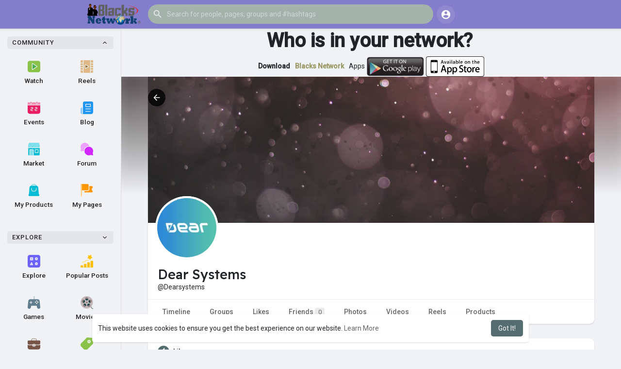

--- FILE ---
content_type: text/css
request_url: https://blacksnetwork.net/themes/wondertag/stylesheet/style.css?version=2.6.3
body_size: 73474
content:
/*Basic*/
* {outline: none !important;word-break: break-word;}
body {background: var(--body-bg);overflow-x:hidden;font-family: "Roboto", sans-serif;padding: 0;font-size:14px;line-height:1.42857143;}
body .mfp-wrap .mfp-progress-line span {width:0;height:4px;background:#ededed;margin-bottom:-40px;transition:width 10s ease-in-out;display:inline-block; background: #ff9900}
a, a:hover, a:focus {word-wrap:break-word;text-decoration:none;color:#666;}
a.white:focus{color:#fff!important;text-decoration:none}
a.white:hover{color:#f3f3f3;text-decoration:none}
.wow_content {background-color: #fff;box-shadow: 0 1px 3px 0 rgba(0,0,0,.1), 0 1px 2px 0 rgba(0,0,0,.06);border-radius: 10px;padding: 15px 15px 1px;}
.wow_content.negg_padd {padding: 0;}
.wow_sett_content {padding: 3px 20px 20px;}
.wow_sett_content .text-center > .btn-mat {min-width: 150px;margin: 17px 0;}
.tag_content {position: relative;display: block;margin-left: 350px;transition: opacity 0.25s linear;/*will-change: opacity;*/}
.tag_content.tag_chat_content {margin-right: 90px;}
.tag_content.opacity_start {opacity: 0;pointer-events: none;}
.tag_content_n_margin {margin: 0 !important;}
.main  {color: var(--main);}
.valign {display: -webkit-box;display: -webkit-flex;display: -ms-flexbox;display: flex;-webkit-box-align: center;-webkit-align-items: center;-ms-flex-align: center;align-items: center;}
hr {margin-top: 0.5em;margin-bottom: 0.5em;}
hr.style-two {border: 0;height: 1px;background-image: linear-gradient(to right,rgba(0, 0, 0, 0),rgba(0, 0, 0, 0.1),rgba(0, 0, 0, 0))}
.pointer {cursor:pointer;}
.container {width: 100%;max-width: 950px;}
.tag_cont_fluid {padding-right: 30px;padding-left: 30px;}
.verified-color {color: var(--main);}
.verified-color svg {margin-top: -2px;}
.verified-color svg path:first-child {fill: var(--main);}
.verified-color svg path:last-child {fill: var(--main-color);}
.full_width {width: 100%;}
.page-margin {margin: 30px 0;}
.truncate {max-width: 100%;white-space: nowrap;overflow: hidden;text-overflow: ellipsis;}
.bold {font-weight: 500;}
.p15 {padding: 15px;}
.pb-15 {padding-bottom: 15px;}
.p20 {padding: 20px;}
.p30 {padding: 30px;}
.pl15 {padding-left: 15px;}
.small {font-size:13px;}
blockquote {font-style: italic;font-size: 14px;padding: 10px;margin: 0;}
svg {vertical-align: middle;}
.mt-0 {margin-top: 0 !important;}
.mb-0 {margin-bottom: 0 !important;}
.margin-b30 {margin-bottom: 30px;}
.mb-15 {margin-bottom: 15px;}
input[readonly] {cursor: text;}
.tag_side_backdrop {position: fixed;top: 0;left: 0;right: 0;bottom: 0;visibility: hidden;height: 100%;z-index: 1045;transition: background-color 400ms cubic-bezier(0.25, 0.8, 0.25, 1);}
.side_open .tag_side_backdrop {background-color: rgba(0,0,0,0.5);visibility: visible;}
.panel {margin-bottom: 20px;background-color: #fff;}
p {margin: 0 0 10px;}
.caret {display: inline-block;width: 0;height: 0;margin-left: 2px;border-top: 4px dashed;border-right: 4px solid transparent;border-left: 4px solid transparent;}
.no_scroll {overflow: hidden !important;}
img.img-responsive {display: block;max-width: 100%;height: auto;text-align: center;margin-left: auto;margin-right: auto;}

/*Buttons*/
button, input, optgroup, select, textarea {color: inherit;}
.btn {font-size: 14px;-webkit-appearance: none;}
.btn.focus, .btn:focus {box-shadow: none;}
.btn-default {background: #ebeef0;border:0}
.btn-main, .btn-main-rev:hover, .ui-timepicker-div+.ui-datepicker-buttonpane > button:hover, .ui-timepicker-div+.ui-datepicker-buttonpane > button.ui-priority-primary {color: var(--main-color);background-color: var(--main);}
.btn-main:hover, .btn-main:focus, .btn-main-rev:focus {color: var(--main-hover-color);background-color: var(--main-hover);}
.btn-main.focus, .btn-main:focus, .btn-main-rev:focus {box-shadow: 0 0 0 0.1rem #fff, 0 0 0 0.2rem var(--main-hover);}
.btn-main-rev, .tag_page_nav li.active a, .ui-timepicker-div+.ui-datepicker-buttonpane > button:not(.ui-priority-primary) {color: var(--main);transition: all 0.2s ease;}
.btn-main-rev::before, .tag_page_nav li.active a::before, .ui-timepicker-div+.ui-datepicker-buttonpane > button:not(.ui-priority-primary)::before {content: "";position: absolute;left: 0;right: 0;top: 0;bottom: 0;background-color: currentColor;opacity: 0.2;transition: all 0.2s ease;}
.btn-main-rev:hover::before, .btn-main-rev:focus::before, .ui-timepicker-div+.ui-datepicker-buttonpane > button:not(.ui-priority-primary):hover::before, .ui-timepicker-div+.ui-datepicker-buttonpane > button:not(.ui-priority-primary):focus::before {opacity: 0;}
.btn-mat, .ui-timepicker-div+.ui-datepicker-buttonpane > button {position: relative;user-select: none;border: none;-webkit-tap-highlight-color: transparent;text-decoration: none;text-align: center;min-width: 64px;line-height: 36px;padding: 0 16px;border-radius: 4px;transform: translate3d(0,0,0);transition: background .4s cubic-bezier(.25,.8,.25,1),box-shadow 280ms cubic-bezier(.4,0,.2,1);font-size: 14px;font-weight: 500;overflow: hidden;box-shadow: none;}
.btn-mat svg {width: 17px;height: 17px;margin: -2px 3px 0 0;}
.btn-mat-raised {box-shadow: 0 3px 1px -2px rgba(0,0,0,.2), 0 2px 2px 0 rgba(0,0,0,.14), 0 1px 5px 0 rgba(0,0,0,.12);}
.btn-mat-raised:active {box-shadow: 0 5px 5px -3px rgba(0,0,0,.2), 0 8px 10px 1px rgba(0,0,0,.14), 0 3px 14px 2px rgba(0,0,0,.12);}
.btn-file {position:relative;overflow:hidden}
.btn-file input[type=file] {position:absolute;top:0;right:0;min-width:100%;min-height:100%;text-align:right;opacity:0;background:#fff;cursor:inherit;display:block}

/*Form Fields*/
.form-control, output {font-size: 14px;line-height: 1.42857143;display: block;}
.form-control::placeholder {color: currentColor;opacity: 0.6;}
.tag_field {position: relative;display: block;font-size: 16px;margin: 0 0 25px;}
.tag_field:last-child {margin: 0 0 15px;}
.tag_field_full_margin .tag_field {margin: 0 0 25px;}
.tag_field > input, .tag_field > textarea, .tag_field > select, .tag_field > .dropdown.bootstrap-select, .tag_field > .bootstrap-tagsinput {display: block;margin: 0;border: none;border-top: solid 21px transparent;border-bottom: solid 1px rgba(0,0,0,.42);border-radius: 4px 4px 0 0;padding: 0 16px 6px;width: 100%;min-height: 56px;color: rgba(0,0,0,.87);background-color: #f5f5f5;box-shadow: none;letter-spacing: .009375em;-webkit-appearance: none;-moz-appearance: none;appearance: none;}
.tag_field > input:-webkit-autofill, .tag_field > textarea:-webkit-autofill, .tag_field > select:-webkit-autofill {-webkit-transition: "color 9999s ease-out, background-color 9999s ease-out";-webkit-transition-delay: 9999s;}
.tag_field > textarea {resize: none;}
.tag_field > input, .tag_field > select, .tag_field > .dropdown.bootstrap-select {height: 56px;}
.tag_field > input.form-control {background: transparent;background-color: #f5f5f5;border-top-color: transparent;}
.tag_field > input + span, .tag_field > textarea + span, .tag_field > select + span, .tag_field > .dropdown.bootstrap-select + span {position: absolute;top: 0;left: 0;right: 0;bottom: 0;display: block;padding: 6px 16px 0;color: rgba(0,0,0,.6);font-size: 13px;pointer-events: none;transition: all .15s cubic-bezier(.4,0,.2,1);-o-text-overflow: ellipsis;text-overflow: ellipsis;white-space: nowrap;overflow: hidden;}
.tag_field > input + span::after, .tag_field > textarea + span::after, .tag_field > select + span::after {content: "";position: absolute;left: 0;bottom: 0;display: block;width: 100%;height: 2px;background-color: var(--main);transform-origin: bottom center;transform: scaleX(0);transition: transform .18s cubic-bezier(.4,0,.2,1);}
.tag_field > input:hover, .tag_field > textarea:hover, .tag_field > select:hover, .tag_field > .dropdown.bootstrap-select:hover, .tag_field > .bootstrap-tagsinput:hover {border-bottom-color: rgba(0,0,0,.87);background-color: #ECECEC;}
.tag_field > input:not(:focus):placeholder-shown + span, .tag_field > textarea:not(:focus):placeholder-shown + span {font-size: 16px;padding: 16px 16px;}
.tag_field > input:focus + span, .tag_field > textarea:focus + span, .tag_field > select:focus + span {color: var(--main);}
.tag_field > input:focus + span::before, .tag_field > textarea:focus + span::before, .tag_field > select:focus + span::before {opacity: 0.12;}
.tag_field > input:focus + span::after, .tag_field > textarea:focus + span::after, .tag_field > select:focus + span::after {transform: scale(1);}
.tag_field > input:disabled, .tag_field > textarea:disabled, .tag_field > select:disabled {border-bottom-color: rgba(0, 0, 0, 0.15);color: rgba(0,0,0,.38);background-color: rgba(0, 0, 0, 0.15);}
.tag_field > input:disabled + span, .tag_field > textarea:disabled + span, .tag_field > select:disabled + span {color: rgba(0,0,0,.38);}
.tag_field.border_class > input, .tag_field.border_class > textarea, .tag_field.border_class > select {border-bottom: solid 1px #e81000;}
.tag_field.border_class > input + span, .tag_field.border_class > textarea + span, .tag_field.border_class > select + span {color: #e81000;}
.tag_field.border_class > input + span::after, .tag_field.border_class > textarea + span::after, .tag_field.border_class > select + span::after {background-color: #e81000;}
.tag_field+.help-block {padding: 0 16px;color: rgba(0,0,0,.6);font-size: 12px;letter-spacing: .0333333333em;margin: -20px 0 25px;display: block;}
.tag_field+.help-block:empty {padding: 0;margin: 0;}
.tag_alone_label {padding: 0 16px;}
.tag_alone_label label {margin: 0;display: block;color: rgba(0,0,0,.6);}
body .tag_field > .dropdown.bootstrap-select {width: 100% !important;display: block;float: none;}
body .tag_field > .dropdown.bootstrap-select > .dropdown-toggle {float: none;padding: 0 16px;line-height: 32px;margin: 0 -16px;width: calc(100% + 32px);color: rgba(0,0,0,.87);font-size: 16px;height: 32px;background: transparent;box-shadow: none !important;border: 0;}
body .tag_field > .dropdown.bootstrap-select > .dropdown-toggle:focus {outline: none !important;}
body .tag_field > .dropdown.bootstrap-select > .dropdown-toggle .filter-option {width: auto;white-space: nowrap;max-width: 95%;text-overflow: ellipsis;}
@media not all and (min-resolution:.001dpcm) {
@supports (-webkit-appearance:none) {
.tag_field > input, .tag_field > input + span, .tag_field > input + span::after, .tag_field > textarea, .tag_field > textarea + span, .tag_field > textarea + span::after, .tag_field > select, .tag_field > select + span, .tag_field > select + span::after {transition-duration: 0.1s;}
}
}

/*Dropdown*/
.dropdown-menu:not([role=combobox]), .search-blog .search_suggs {border-radius: 8px;box-shadow: rgba(0, 0, 0, 0.22) 0px 25.6px 57.6px 0px, rgba(0, 0, 0, 0.18) 0px 4.8px 14.4px 0px;padding: 8px 0;border: 0;}
.dropdown-menu {font-size: 14px;background-clip: border-box;}
.dropdown-menu > li > a {padding: 0 16px;line-height: 32px;display: block;clear: both;}
.dropdown-menu > li > a:focus, .dropdown-menu > li > a:hover {color: #16181b;background-color: #f8f9fa;}
.dropdown-menu>.active>a, .dropdown-menu>.active>a:focus, .dropdown-menu>.active>a:hover {color: var(--main-color);background-color: var(--main);}
.dropdown-toggle::after, .dropup .dropdown-toggle::after {display: none;}
.dropdown-menu.show {display: block !important;}

/*Tooltip*/
.tooltip {font-family: "Roboto", sans-serif;font-size: 12px;font-weight: 500;letter-spacing: .3px;line-height: 16px;z-index: 1050;}
.tooltip.show {opacity: 1}
.tooltip .arrow {display: none;}
.bs-tooltip-auto[x-placement^=top], .bs-tooltip-top, .bs-tooltip-auto[x-placement^=bottom], .bs-tooltip-bottom {padding: 2px 0}

/*Tables*/
.table-responsive {white-space: nowrap;}
.table > thead > tr > th {border-bottom: 0!important;}
.table td, .table th {border-top: 0!important;}

/*Load More*/
.load-more {text-align:center;margin: 8px 0;}
.load-more .btn {background: transparent;text-align: center;box-shadow: none;font-weight: 500;padding: 0;color: var(--main);}
.load-more .btn span:not(.no_load_more_btn_span) {line-height: 30px;display: inline-block;width: 30px;text-align: center;background-color: #fff;border-radius: 50%;margin-right: 7px;transition: all 0.2s;box-shadow: 0 1px 3px rgba(0, 0, 0, 0.3);}
.load-more .btn:hover span:not(.no_load_more_btn_span) {box-shadow: 0 4px 8px rgba(0, 0, 0, 0.1);}

/*Progress*/
.tag_progress {width:100%;margin: 15px 0;display:none;position: relative;}
.tag_progress .progress {box-shadow: none;height: 5px;}
.tag_progress .progress-bar {background: var(--main);box-shadow: none;}

/*Snackbar*/
.snackbar {position: fixed;-webkit-font-smoothing: antialiased;background: #333;padding: 14px 16px;border-radius: 4px;line-height: 20px;letter-spacing: 0.25px;box-shadow: 0 3px 5px -1px rgba(0,0,0,.2), 0 6px 10px 0 rgba(0,0,0,.14), 0 1px 18px 0 rgba(0,0,0,.12);bottom: 15px;left: 15px;display: none;z-index: 9999;min-width: 344px;max-width: 672px;font-size: 14px;}
.snackbar-message {color: #FFFFFF;user-select: none;}
.snackbar-option {color: #EFFC0A;padding-left: 25px;cursor: pointer;user-select: none;text-transform: uppercase;}

/*Video Player*/
.artplayer-app {position: absolute;left: 0;right: 0;top: 0;bottom: 0;}
body .art-video-player .art-mask {background-color: rgba(0, 0, 0, 0.2);}
body .art-video-player .art-mask .art-state {position: relative;right: auto;bottom: auto;opacity: 1;}
body .art-video-player .art-mask .art-state svg.playback-icons {color: var(--main);border-radius: 50%;width: 50px;height: 50px;background-color: white;}
body .art-video-player.art-control-show .art-bottom, body .art-video-player.art-hover .art-bottom {opacity: 0;visibility: hidden;}
body .show_control .art-video-player.art-control-show .art-bottom, body .show_control .art-video-player.art-hover .art-bottom, body .art-video-player.art-control-show.art-mask-show .art-bottom, body .art-video-player.art-hover.art-mask-show .art-bottom {opacity: 1;visibility: visible;}
.art-video-player.art-control-show .art-bottom, .art-video-player.art-hover .art-bottom {opacity: 1 !important;visibility: visible !important;}
body .hide_control .art-video-player .art-bottom {opacity: 0 !important;visibility: hidden !important;}
body .art-video-player .art-bottom .art-progress .art-control-progress {height: 4px;}
.art-video-player .art-bottom .art-progress .art-control-progress .art-control-progress-inner .art-progress-played, .art-video-player .art-bottom .art-progress .art-control-progress .art-control-progress-inner .art-progress-indicator {background: #ffffff !important;}
.art-video-player .art-bottom .art-controls .art-controls-left, .art-video-player .art-bottom .art-controls .art-controls-right {background-color: rgba(255, 255, 255, 0.25);border-radius: 2em;padding: 0 8px;}
body .art-video-player .art-bottom {height: 120px;background: linear-gradient(transparent, rgba(0, 0, 0, 0.7));}
body .art-video-player .art-bottom .art-progress {margin: 0 0 10px;}
body .art-video-player .art-backdrop-filter {-webkit-backdrop-filter: none;backdrop-filter: none;}
@keyframes plyr-progress{to{background-position:25px 0;background-position:var(--plyr-progress-loading-size,25px) 0}}
@keyframes plyr-popup{0%{opacity:.5;transform:translateY(10px)}to{opacity:1;transform:translateY(0)}}
@keyframes plyr-fade-in{from{opacity:0}to{opacity:1}}
.plyr{-moz-osx-font-smoothing:grayscale;-webkit-font-smoothing:antialiased;align-items:center;direction:ltr;display:flex;flex-direction:column;font-family:inherit;font-family:var(--plyr-font-family,inherit);font-variant-numeric:tabular-nums;font-weight:400;font-weight:var(--plyr-font-weight-regular,400);line-height:1.7;line-height:var(--plyr-line-height,1.7);max-width:100%;min-width:200px;width: 100%;position:relative;text-shadow:none;transition:box-shadow .3s ease;z-index:0}
.plyr iframe,.plyr video{display:block;height:100%;width:100%}
.plyr button{font:inherit;line-height:inherit;width:auto}
.plyr--full-ui{box-sizing:border-box}
.plyr--full-ui a,.plyr--full-ui button,.plyr--full-ui input,.plyr--full-ui label{touch-action:manipulation}
.plyr__badge{background: #4a5464;border-radius: 2px;color: #fff;font-size: 9px;line-height: 1;padding: 3px 4px;}
.plyr--full-ui ::-webkit-media-text-track-container{display:none}
.plyr__control{background:0 0;border:0;border-radius:3px;border-radius:var(--plyr-control-radius,3px);color:inherit;cursor:pointer;flex-shrink:0;overflow:visible;padding:calc(10px * .7);padding:calc(10px * .7);position:relative;transition:all .3s ease}
.plyr__control svg{display:block;fill:currentColor;height:18px;height:18px;pointer-events:none;width:18px;width:18px}
.plyr__control:focus{outline:0}
.plyr__control.plyr__tab-focus{outline-color:#00b3ff;outline-color:var(--plyr-tab-focus-color,var(--plyr-color-main,var(--plyr-color-main,#00b3ff)));outline-offset:2px;outline-style:dotted;outline-width:3px}
a.plyr__control::after,a.plyr__control::before{display:none}
.plyr__control.plyr__control--pressed .icon--not-pressed,.plyr__control.plyr__control--pressed .label--not-pressed,.plyr__control:not(.plyr__control--pressed) .icon--pressed,.plyr__control:not(.plyr__control--pressed) .label--pressed{display:none}
.plyr--full-ui ::-webkit-media-controls{display:none}
.plyr__controls{align-items:center;display:flex;justify-content:flex-end;text-align:center}
.plyr__controls .plyr__progress__container{flex:1;min-width:0}
.plyr__controls .plyr__controls__item{margin-left:calc(10px / 4);margin-left:calc(10px/ 4)}
.plyr__controls .plyr__controls__item[type=button], .plyr__controls .plyr__controls__item [data-plyr=mute] {border-radius: 50%;}
.plyr__controls .plyr__controls__item:first-child{margin-left:0;margin-right:auto}
.plyr__controls .plyr__controls__item.plyr__progress__container {padding: 0 12px;margin: 0;position: absolute;left: 10px;right: 10px;bottom: 42px;}
.plyr__controls .plyr__controls__item.plyr__time{padding:0 calc(10px / 2);padding:0 calc(10px/ 2)}
.plyr__controls .plyr__controls__item.plyr__time+.plyr__time,.plyr__controls .plyr__controls__item.plyr__time:first-child{padding-left:0}
.plyr__controls:empty{display:none}
.plyr [data-plyr=airplay],.plyr [data-plyr=captions],.plyr [data-plyr=fullscreen],.plyr [data-plyr=pip]{display:none}
.plyr--airplay-supported [data-plyr=airplay],.plyr--captions-enabled [data-plyr=captions],.plyr--fullscreen-enabled [data-plyr=fullscreen],.plyr--pip-supported [data-plyr=pip]{display:inline-block}
.plyr--full-ui input[type=range]{-webkit-appearance:none;background:0 0;border:0;border-radius:calc(13px * 2);border-radius:calc(var(--plyr-range-thumb-height,13px) * 2);color:#00b3ff;color:var(--plyr-range-fill-background,var(--plyr-color-main,var(--plyr-color-main,#00b3ff)));display:block;height:calc((3px * 2) + 13px);height:calc((var(--plyr-range-thumb-active-shadow-width,3px) * 2) + var(--plyr-range-thumb-height,13px));margin:0;min-width:0;padding:0;transition:box-shadow .3s ease;width:100%}
.plyr--full-ui input[type=range]::-webkit-slider-runnable-track{background:0 0;border:0;border-radius:calc(5px / 2);border-radius:calc(var(--plyr-range-track-height,5px)/ 2);height:5px;height:var(--plyr-range-track-height,5px);-webkit-transition:box-shadow .3s ease;transition:box-shadow .3s ease;-webkit-user-select:none;user-select:none;background-image:linear-gradient(to right,currentColor 0,transparent 0);background-image:linear-gradient(to right,currentColor var(--value,0),transparent var(--value,0))}
.plyr--full-ui input[type=range]::-webkit-slider-thumb{opacity: 0;background:#fff;background:var(--plyr-range-thumb-background,#fff);border:0;border-radius:100%;box-shadow:0 1px 1px rgba(35,40,47,.15),0 0 0 1px rgba(35,40,47,.2);box-shadow:var(--plyr-range-thumb-shadow,0 1px 1px rgba(35,40,47,.15),0 0 0 1px rgba(35,40,47,.2));height:13px;height:var(--plyr-range-thumb-height,13px);position:relative;-webkit-transition:all .2s ease;transition:all .2s ease;width:13px;width:var(--plyr-range-thumb-height,13px);-webkit-appearance:none;margin-top:calc(((13px - 5px)/ 2) * -1);margin-top:calc(((var(--plyr-range-thumb-height,13px) - var(--plyr-range-track-height,5px))/ 2) * -1)}
.plyr--full-ui input[type=range]::-moz-range-track{background:0 0;border:0;border-radius:calc(5px / 2);border-radius:calc(var(--plyr-range-track-height,5px)/ 2);height:5px;height:var(--plyr-range-track-height,5px);-moz-transition:box-shadow .3s ease;transition:box-shadow .3s ease;user-select:none}
.plyr--full-ui input[type=range]::-moz-range-thumb{opacity: 0;background:#fff;background:var(--plyr-range-thumb-background,#fff);border:0;border-radius:100%;box-shadow:0 1px 1px rgba(35,40,47,.15),0 0 0 1px rgba(35,40,47,.2);box-shadow:var(--plyr-range-thumb-shadow,0 1px 1px rgba(35,40,47,.15),0 0 0 1px rgba(35,40,47,.2));height:13px;height:var(--plyr-range-thumb-height,13px);position:relative;-moz-transition:all .2s ease;transition:all .2s ease;width:13px;width:var(--plyr-range-thumb-height,13px)}
.plyr--full-ui input[type=range]::-moz-range-progress{background:currentColor;border-radius:calc(5px / 2);border-radius:calc(var(--plyr-range-track-height,5px)/ 2);height:5px;height:var(--plyr-range-track-height,5px)}
.plyr--full-ui input[type=range]::-ms-track{background:0 0;border:0;border-radius:calc(5px / 2);border-radius:calc(var(--plyr-range-track-height,5px)/ 2);height:5px;height:var(--plyr-range-track-height,5px);-ms-transition:box-shadow .3s ease;transition:box-shadow .3s ease;-ms-user-select:none;user-select:none;color:transparent}
.plyr--full-ui input[type=range]::-ms-fill-upper{background:0 0;border:0;border-radius:calc(5px / 2);border-radius:calc(var(--plyr-range-track-height,5px)/ 2);height:5px;height:var(--plyr-range-track-height,5px);-ms-transition:box-shadow .3s ease;transition:box-shadow .3s ease;-ms-user-select:none;user-select:none}
.plyr--full-ui input[type=range]::-ms-fill-lower{background:0 0;border:0;border-radius:calc(5px / 2);border-radius:calc(var(--plyr-range-track-height,5px)/ 2);height:5px;height:var(--plyr-range-track-height,5px);-ms-transition:box-shadow .3s ease;transition:box-shadow .3s ease;-ms-user-select:none;user-select:none;background:currentColor}
.plyr--full-ui input[type=range]::-ms-thumb{opacity: 0;background:#fff;background:var(--plyr-range-thumb-background,#fff);border:0;border-radius:100%;box-shadow:0 1px 1px rgba(35,40,47,.15),0 0 0 1px rgba(35,40,47,.2);box-shadow:var(--plyr-range-thumb-shadow,0 1px 1px rgba(35,40,47,.15),0 0 0 1px rgba(35,40,47,.2));height:13px;height:var(--plyr-range-thumb-height,13px);position:relative;-ms-transition:all .2s ease;transition:all .2s ease;width:13px;width:var(--plyr-range-thumb-height,13px);margin-top:0}
.plyr--full-ui input[type=range]:hover::-webkit-slider-thumb {opacity: 1;}
.plyr--full-ui input[type=range]:hover::-moz-range-thumb {opacity: 1;}
.plyr--full-ui input[type=range]:hover::-ms-thumb {opacity: 1;}
.plyr--full-ui input[type=range]::-ms-tooltip{display:none}
.plyr--full-ui input[type=range]::-moz-focus-outer{border:0}
.plyr--full-ui input[type=range].plyr__tab-focus::-webkit-slider-runnable-track{outline-color:#00b3ff;outline-color:var(--plyr-tab-focus-color,var(--plyr-color-main,var(--plyr-color-main,#00b3ff)));outline-offset:2px;outline-style:dotted;outline-width:3px}
.plyr--full-ui input[type=range].plyr__tab-focus::-moz-range-track{outline-color:#00b3ff;outline-color:var(--plyr-tab-focus-color,var(--plyr-color-main,var(--plyr-color-main,#00b3ff)));outline-offset:2px;outline-style:dotted;outline-width:3px}
.plyr--full-ui input[type=range].plyr__tab-focus::-ms-track{outline-color:#00b3ff;outline-color:var(--plyr-tab-focus-color,var(--plyr-color-main,var(--plyr-color-main,#00b3ff)));outline-offset:2px;outline-style:dotted;outline-width:3px}
.plyr__poster{background-color:#000;background-position:50% 50%;background-repeat:no-repeat;background-size:contain;height:100%;left:0;opacity:0;position:absolute;top:0;transition:opacity .2s ease;width:100%;z-index:1}
.plyr--stopped.plyr__poster-enabled .plyr__poster{opacity:1}
.plyr__time{font-size:13px;font-size:var(--plyr-font-size-time,var(--plyr-font-size-small,13px))}
.plyr__time+.plyr__time::before{content:'\2044';margin-right:10px;margin-right:10px}
@media (max-width:calc(768px - 1px)){
	.plyr__time+.plyr__time{display:none}
}
.plyr__tooltip{background:rgb(0 0 0 / 90%);border-radius:4px;bottom:100%;box-shadow:0 1px 2px rgba(0,0,0,.1);color:#fff;font-size:12px;font-weight:500;left:50%;line-height:1.2;margin-bottom:calc(calc(10px / 2) * 2);opacity:0;padding:calc(10px / 2) calc(calc(10px / 2) * 1.5);pointer-events:none;position:absolute;transform:translate(-50%,10px) scale(.8);transform-origin:50% 100%;transition:transform .2s .1s ease,opacity .2s .1s ease;white-space:nowrap;z-index:2}
.plyr .plyr__control.plyr__tab-focus .plyr__tooltip,.plyr .plyr__control:hover .plyr__tooltip,.plyr__tooltip--visible{opacity:1;transform:translate(-50%,5px) scale(1)}
.plyr .plyr__control:hover .plyr__tooltip{z-index:3}
.plyr__controls>.plyr__control:first-child .plyr__tooltip,.plyr__controls>.plyr__control:first-child+.plyr__control .plyr__tooltip{left:0;transform:translate(0,10px) scale(.8);transform-origin:0 100%}
.plyr__controls>.plyr__control:first-child .plyr__tooltip::before,.plyr__controls>.plyr__control:first-child+.plyr__control .plyr__tooltip::before{left:calc((18px / 2) + calc(10px * .7));left:calc((18px/ 2) + calc(10px * .7))}
.plyr__controls>.plyr__control:last-child .plyr__tooltip{left:auto;right:0;transform:translate(0,10px) scale(.8);transform-origin:100% 100%}
.plyr__controls>.plyr__control:last-child .plyr__tooltip::before{left:auto;right:calc((18px / 2) + calc(10px * .7));right:calc(18px/ 2) + calc(10px * .7));transform:translateX(50%)}
.plyr__controls>.plyr__control:first-child .plyr__tooltip--visible,.plyr__controls>.plyr__control:first-child+.plyr__control .plyr__tooltip--visible,.plyr__controls>.plyr__control:first-child+.plyr__control.plyr__tab-focus .plyr__tooltip,.plyr__controls>.plyr__control:first-child+.plyr__control:hover .plyr__tooltip,.plyr__controls>.plyr__control:first-child.plyr__tab-focus .plyr__tooltip,.plyr__controls>.plyr__control:first-child:hover .plyr__tooltip,.plyr__controls>.plyr__control:last-child .plyr__tooltip--visible,.plyr__controls>.plyr__control:last-child.plyr__tab-focus .plyr__tooltip,.plyr__controls>.plyr__control:last-child:hover .plyr__tooltip{transform:translate(0,0) scale(1)}
.plyr__progress{position:relative}
.plyr__progress input[type=range],.plyr__progress__buffer{margin-left:calc(13px * -.5);margin-left:calc(var(--plyr-range-thumb-height,13px) * -.5);margin-right:calc(13px * -.5);margin-right:calc(var(--plyr-range-thumb-height,13px) * -.5);width:calc(100% + 13px);width:calc(100% + var(--plyr-range-thumb-height,13px))}
.plyr__progress input[type=range]{position:relative;z-index:2;cursor: pointer;}
.plyr__progress .plyr__tooltip{left:0}
.plyr__progress__buffer{-webkit-appearance:none;background:0 0;border:0;border-radius:100px;height:5px;height:var(--plyr-range-track-height,5px);left:0;margin-top:calc((5px / 2) * -1);margin-top:calc((var(--plyr-range-track-height,5px)/ 2) * -1);padding:0;position:absolute;top:50%}
.plyr__progress__buffer::-webkit-progress-bar{background:0 0}
.plyr__progress__buffer::-webkit-progress-value{background:currentColor;border-radius:100px;min-width:5px;min-width:var(--plyr-range-track-height,5px);-webkit-transition:width .2s ease;transition:width .2s ease}
.plyr__progress__buffer::-moz-progress-bar{background:currentColor;border-radius:100px;min-width:5px;min-width:var(--plyr-range-track-height,5px);-moz-transition:width .2s ease;transition:width .2s ease}
.plyr__progress__buffer::-ms-fill{border-radius:100px;-ms-transition:width .2s ease;transition:width .2s ease}
.plyr--loading .plyr__progress__buffer{animation:plyr-progress 1s linear infinite;background-image:linear-gradient(-45deg,rgba(35,40,47,.6) 25%,transparent 25%,transparent 50%,rgba(35,40,47,.6) 50%,rgba(35,40,47,.6) 75%,transparent 75%,transparent);background-image:linear-gradient(-45deg,var(--plyr-progress-loading-background,rgba(35,40,47,.6)) 25%,transparent 25%,transparent 50%,var(--plyr-progress-loading-background,rgba(35,40,47,.6)) 50%,var(--plyr-progress-loading-background,rgba(35,40,47,.6)) 75%,transparent 75%,transparent);background-repeat:repeat-x;background-size:25px 25px;background-size:var(--plyr-progress-loading-size,25px) var(--plyr-progress-loading-size,25px);color:transparent}
.plyr--video.plyr--loading .plyr__progress__buffer{background-color:rgba(255,255,255,.25);background-color:var(--plyr-video-progress-buffered-background,rgba(255,255,255,.25))}
.plyr__volume {align-items:center;display:flex;position:relative;margin-right: auto;}
.plyr__volume input[type=range] {margin-left:calc(10px / 2);margin-left:calc(10px/ 2);margin-right:calc(10px / 2);margin-right:calc(10px/ 2);position:relative;z-index:2;width: 0;transition: width .2s cubic-bezier(.4,0,1,1);opacity: 0;}
.plyr__volume:hover input[type=range] {width: 100px;opacity: 1;}
.plyr--is-ios .plyr__volume{min-width:0;width:auto}
.plyr--video{background:#000;overflow:hidden}
.plyr--video.plyr--menu-open{overflow:visible}
.plyr__video-wrapper{background:#000;height:100%;margin:auto;overflow:hidden;position:relative;width:100%}
.plyr__video-embed,.plyr__video-wrapper--fixed-ratio{height:0;padding-bottom:56.25%}
.plyr__video-embed iframe,.plyr__video-wrapper--fixed-ratio video{border:0;left:0;position:absolute;top:0}
.plyr--full-ui .plyr__video-embed>.plyr__video-embed__container{padding-bottom:240%;position:relative;transform:translateY(-38.28125%)}
.plyr--video .plyr__controls {background:linear-gradient(rgba(0,0,0,0),rgba(0,0,0,.75));background:var(--plyr-video-controls-background,linear-gradient(rgba(0,0,0,0),rgba(0,0,0,.75)));border-bottom-left-radius:inherit;border-bottom-right-radius:inherit;bottom:0;color:#fff;color:var(--plyr-video-control-color,#fff);left:0;padding:calc(10px / 2);padding:calc(10px/ 2);padding-top:calc(10px * 2);padding-top:calc(10px * 2);position:absolute;right:0;transition:opacity .4s ease-in-out,transform .4s ease-in-out;z-index:3}
.plyr--video.plyr--hide-controls .plyr__controls{opacity:0;pointer-events:none;transform:translateY(100%)}
.plyr.plyr--stopped .plyr__controls {display: none;}
.plyr--video .plyr__control.plyr__tab-focus,.plyr--video .plyr__control:not(.plyr__control--overlaid):hover,.plyr--video .plyr__control[aria-expanded=true]{background:#00b3ff;background:var(--plyr-video-control-background-hover,var(--plyr-color-main,var(--plyr-color-main,#00b3ff)));color:#fff;color:var(--plyr-video-control-color-hover,#fff)}
.plyr__control--overlaid {background: rgb(0 0 0 / 10%);display: none;top: 0;left: 0;right: 0;bottom: 0;padding: 0;position: absolute;transition: .3s;z-index: 2;width: 100% !important;}
.plyr__control--overlaid svg {position: relative;background: var(--main);color: var(--main-color);border: 3px solid var(--main-color);border-radius: 50%;padding: 12px;margin: auto;width: 48px;height: 48px;}
.plyr__control--overlaid:hover svg {background: var(--main-hover);color: var(--main-color);}
.plyr--playing .plyr__control--overlaid{opacity:0;visibility:hidden}
.plyr--full-ui.plyr--video .plyr__control--overlaid{display:block}
.plyr--full-ui.plyr--video input[type=range]::-webkit-slider-runnable-track{background-color:rgba(255,255,255,.25);background-color:var(--plyr-video-range-track-background,var(--plyr-video-progress-buffered-background,rgba(255,255,255,.25)))}
.plyr--full-ui.plyr--video input[type=range]::-moz-range-track{background-color:rgba(255,255,255,.25);background-color:var(--plyr-video-range-track-background,var(--plyr-video-progress-buffered-background,rgba(255,255,255,.25)))}
.plyr--full-ui.plyr--video input[type=range]::-ms-track{background-color:rgba(255,255,255,.25);background-color:var(--plyr-video-range-track-background,var(--plyr-video-progress-buffered-background,rgba(255,255,255,.25)))}
.plyr--full-ui.plyr--video input[type=range]:active::-webkit-slider-thumb{box-shadow:0 1px 1px rgba(35,40,47,.15),0 0 0 1px rgba(35,40,47,.2),0 0 0 3px rgba(255,255,255,.5);box-shadow:var(--plyr-range-thumb-shadow,0 1px 1px rgba(35,40,47,.15),0 0 0 1px rgba(35,40,47,.2)),0 0 0 var(--plyr-range-thumb-active-shadow-width,3px) var(--plyr-audio-range-thumb-active-shadow-color,rgba(255,255,255,.5))}
.plyr--full-ui.plyr--video input[type=range]:active::-moz-range-thumb{box-shadow:0 1px 1px rgba(35,40,47,.15),0 0 0 1px rgba(35,40,47,.2),0 0 0 3px rgba(255,255,255,.5);box-shadow:var(--plyr-range-thumb-shadow,0 1px 1px rgba(35,40,47,.15),0 0 0 1px rgba(35,40,47,.2)),0 0 0 var(--plyr-range-thumb-active-shadow-width,3px) var(--plyr-audio-range-thumb-active-shadow-color,rgba(255,255,255,.5))}
.plyr--full-ui.plyr--video input[type=range]:active::-ms-thumb{box-shadow:0 1px 1px rgba(35,40,47,.15),0 0 0 1px rgba(35,40,47,.2),0 0 0 3px rgba(255,255,255,.5);box-shadow:var(--plyr-range-thumb-shadow,0 1px 1px rgba(35,40,47,.15),0 0 0 1px rgba(35,40,47,.2)),0 0 0 var(--plyr-range-thumb-active-shadow-width,3px) var(--plyr-audio-range-thumb-active-shadow-color,rgba(255,255,255,.5))}
.plyr--video .plyr__progress__buffer{color:rgba(255,255,255,.25);color:var(--plyr-video-progress-buffered-background,rgba(255,255,255,.25))}
.plyr:-webkit-full-screen{background:#000;border-radius:0!important;height:100%;margin:0;width:100%}
.plyr:-ms-fullscreen{background:#000;border-radius:0!important;height:100%;margin:0;width:100%}
.plyr:fullscreen{background:#000;border-radius:0!important;height:100%;margin:0;width:100%}
.plyr:-webkit-full-screen video{height:100%}
.plyr:-ms-fullscreen video{height:100%}
.plyr:fullscreen video{height:100%}
.plyr:-webkit-full-screen .plyr__video-wrapper{height:100%;position:static}
.plyr:-ms-fullscreen .plyr__video-wrapper{height:100%;position:static}
.plyr:fullscreen .plyr__video-wrapper{height:100%;position:static}
.plyr:-webkit-full-screen .plyr__control .icon--exit-fullscreen{display:block}
.plyr:-ms-fullscreen .plyr__control .icon--exit-fullscreen{display:block}
.plyr:fullscreen .plyr__control .icon--exit-fullscreen{display:block}
.plyr:-webkit-full-screen .plyr__control .icon--exit-fullscreen+svg{display:none}
.plyr:-ms-fullscreen .plyr__control .icon--exit-fullscreen+svg{display:none}
.plyr:fullscreen .plyr__control .icon--exit-fullscreen+svg{display:none}
.plyr:-webkit-full-screen.plyr--hide-controls{cursor:none}
.plyr:-ms-fullscreen.plyr--hide-controls{cursor:none}
.plyr:fullscreen.plyr--hide-controls{cursor:none}
.plyr:-webkit-full-screen{background:#000;border-radius:0!important;height:100%;margin:0;width:100%}
.plyr:-webkit-full-screen video{height:100%}
.plyr:-webkit-full-screen .plyr__video-wrapper{height:100%;position:static}
.plyr:-webkit-full-screen .plyr__control .icon--exit-fullscreen{display:block}
.plyr:-webkit-full-screen .plyr__control .icon--exit-fullscreen+svg{display:none}
.plyr:-webkit-full-screen.plyr--hide-controls{cursor:none}
.plyr:-moz-full-screen{background:#000;border-radius:0!important;height:100%;margin:0;width:100%}
.plyr:-moz-full-screen video{height:100%}
.plyr:-moz-full-screen .plyr__video-wrapper{height:100%;position:static}
.plyr:-moz-full-screen .plyr__control .icon--exit-fullscreen{display:block}
.plyr:-moz-full-screen .plyr__control .icon--exit-fullscreen+svg{display:none}
.plyr:-moz-full-screen.plyr--hide-controls{cursor:none}
.plyr:-ms-fullscreen{background:#000;border-radius:0!important;height:100%;margin:0;width:100%}
.plyr:-ms-fullscreen video{height:100%}
.plyr:-ms-fullscreen .plyr__video-wrapper{height:100%;position:static}
.plyr:-ms-fullscreen .plyr__control .icon--exit-fullscreen{display:block}
.plyr:-ms-fullscreen .plyr__control .icon--exit-fullscreen+svg{display:none}
.plyr:-ms-fullscreen.plyr--hide-controls{cursor:none}
.plyr--fullscreen-fallback{background:#000;border-radius:0!important;height:100%;margin:0;width:100%;bottom:0;display:block;left:0;position:fixed;right:0;top:0;z-index:10000000}
.plyr--fullscreen-fallback video{height:100%}
.plyr--fullscreen-fallback .plyr__video-wrapper{height:100%;position:static}
.plyr--fullscreen-fallback .plyr__control .icon--exit-fullscreen{display:block}
.plyr--fullscreen-fallback .plyr__control .icon--exit-fullscreen+svg{display:none}
.plyr--fullscreen-fallback.plyr--hide-controls{cursor:none}
.plyr__ads{border-radius:inherit;bottom:0;cursor:pointer;left:0;overflow:hidden;position:absolute;right:0;top:0;z-index:-1}
.plyr__ads>div,.plyr__ads>div iframe{height:100%;position:absolute;width:100%}
.plyr__ads::after{background:#23282f;border-radius:2px;bottom:10px;bottom:10px;color:#fff;content:attr(data-badge-text);font-size:11px;padding:2px 6px;pointer-events:none;position:absolute;right:10px;right:10px;z-index:3}
.plyr__ads::after:empty{display:none}
.plyr__cues{background:currentColor;display:block;height:5px;height:var(--plyr-range-track-height,5px);left:0;margin:-var(--plyr-range-track-height,5px)/2 0 0;opacity:.8;position:absolute;top:50%;width:3px;z-index:3}
.plyr__preview-scrubbing{bottom:0;filter:blur(1px);height:100%;left:0;margin:auto;opacity:0;overflow:hidden;pointer-events:none;position:absolute;right:0;top:0;transition:opacity .3s ease;width:100%;z-index:1}
.plyr__preview-scrubbing--is-shown{opacity:1}
.plyr__preview-scrubbing img{height:100%;left:0;max-height:none;max-width:none;object-fit:contain;position:absolute;top:0;width:100%}
.plyr--no-transition{transition:none!important}
.plyr__sr-only{clip:rect(1px,1px,1px,1px);overflow:hidden;border:0!important;height:1px!important;padding:0!important;position:absolute!important;width:1px!important}
.plyr [hidden]{display:none!important}
.plyr__menu {position: relative;}
.plyr__menu__container {animation: plyr-popup .2s ease;background: rgb(0 0 0 / 90%);border-radius: 10px;bottom: 100%;box-shadow: 0 1px 2px rgb(0 0 0 / 15%);color: #eeeeee;font-size: 13px;margin-bottom: 10px;position: absolute;right: -3px;white-space: nowrap;z-index: 3;}
.plyr__menu__container>div {overflow: hidden;transition: height .35s cubic-bezier(.4,0,.2,1),width .35s cubic-bezier(.4,0,.2,1);}
.plyr__menu__container:after {border: 6px solid transparent;border-top: 6px solid rgb(0 0 0 / 90%);border-width: 6px;content: "";height: 0;position: absolute;right: 14px;top: 100%;width: 0;}
.plyr__menu__container [role=menu] {padding: 7px;}
.plyr__menu__container [role=menuitemradio] {margin-top: 2px;}
.plyr__menu__container [role=menuitemradio]:first-child {margin-top: 0;}
.plyr__menu__container .plyr__control {align-items: center;color: rgb(255 255 255 / 75%);display: flex;font-size: 14px;padding: 2px 10.5px;user-select: none;width: 100%;}
.plyr__menu__container .plyr__control>span {align-items: inherit;display: flex;width: 100%}
.plyr__menu__container .plyr__control:after {border: 4px solid transparent;content: "";position: absolute;top: 50%;transform: translateY(-50%)}
.plyr__menu__container .plyr__control--forward {padding-right: 28px;}
.plyr__menu__container .plyr__control--forward:after {border-left-color: rgb(255 255 255 / 60%);right: 6.5px;}
.plyr__menu__container .plyr__control--forward.plyr__tab-focus:after,.plyr__menu__container .plyr__control--forward:hover:after {border-left-color: initial}
.plyr__menu__container .plyr__control--back {font-weight: 500;margin: 7px;margin-bottom: 3.5px;padding-left: 28px;position: relative;width: calc(100% - 14px);}
.plyr__menu__container .plyr__control--back:after {border-right-color: rgb(255 255 255 / 60%);left: 6.5px;}
.plyr__menu__container .plyr__control--back:before {background: rgb(255 255 255 / 20%);box-shadow: 0 1px 0 rgb(255 255 255 / 20%);content: "";height: 1px;left: 0;margin-top: 3.5px;overflow: hidden;position: absolute;right: 0;top: 100%;}
.plyr__menu__container .plyr__control--back.plyr__tab-focus:after,.plyr__menu__container .plyr__control--back:hover:after {border-right-color: initial}
.plyr__menu__container .plyr__control[role=menuitemradio] {padding-left: 7px;}
.plyr__menu__container .plyr__control[role=menuitemradio]:after,.plyr__menu__container .plyr__control[role=menuitemradio]:before {border-radius: 100%}
.plyr__menu__container .plyr__control[role=menuitemradio]:before {background: rgb(255 255 255 / 10%);content: "";display: block;flex-shrink: 0;height: 16px;margin-right: 10px;transition: all .3s ease;width: 16px;}
.plyr__menu__container .plyr__control[role=menuitemradio]:after {background: #fff;border: 0;height: 6px;left: 12px;opacity: 0;top: 50%;transform: translateY(-50%) scale(0);transition: transform .3s ease,opacity .3s ease;width: 6px}
.plyr__menu__container .plyr__control[role=menuitemradio][aria-checked=true]:before {background: var(--main);}
.plyr__menu__container .plyr__control[role=menuitemradio][aria-checked=true]:after {opacity: 1;transform: translateY(-50%) scale(1)}
.plyr__menu__container .plyr__menu__value {align-items: center;display: flex;margin-left: auto;overflow: hidden;padding-left: 24.5px;pointer-events: none;}

/*Audio Player*/
.tag_ap {max-width: 100%;}
.tag_audio_player {position: relative;margin: 15px;height: 70px;max-width: 100%;}
.tag_audio_play {justify-content: center;padding: 0 5px 15px;transition: all .2s linear;}
.tag_audio_play.cont_hide {visibility: hidden;opacity: 0;}
.tag_audio_play .btn {border: 0;box-shadow: none;padding: 0;border-radius: 50%;background: transparent;margin: 0 5px;}
.tag_audio_play .btn.play_pause svg, .tag_audio_play .btn svg.active_svg {display: none;}
.tag_audio_play .btn.play_pause svg.active_svg {display: block;}
.skel_waveform {height: 70px;width: 8px;border-radius: 3px;margin: 0 4px;}
.skel_waveform:nth-child(1), .skel_waveform:nth-child(9), .skel_waveform:nth-child(17), .skel_waveform:nth-child(25), .skel_waveform:nth-child(33), .skel_waveform:nth-child(8), .skel_waveform:nth-child(16), .skel_waveform:nth-child(24), .skel_waveform:nth-child(32), .skel_waveform:nth-child(40) {height: 20px;}
.skel_waveform:nth-child(2), .skel_waveform:nth-child(10), .skel_waveform:nth-child(18), .skel_waveform:nth-child(26), .skel_waveform:nth-child(34), .skel_waveform:nth-child(7), .skel_waveform:nth-child(15), .skel_waveform:nth-child(23), .skel_waveform:nth-child(31), .skel_waveform:nth-child(39) {height: 30px;}
.skel_waveform:nth-child(3), .skel_waveform:nth-child(11), .skel_waveform:nth-child(19), .skel_waveform:nth-child(27), .skel_waveform:nth-child(35), .skel_waveform:nth-child(6), .skel_waveform:nth-child(14), .skel_waveform:nth-child(22), .skel_waveform:nth-child(30), .skel_waveform:nth-child(38) {height: 40px;}
.skel_waveform:nth-child(4), .skel_waveform:nth-child(12), .skel_waveform:nth-child(20), .skel_waveform:nth-child(28), .skel_waveform:nth-child(36), .skel_waveform:nth-child(5), .skel_waveform:nth-child(13), .skel_waveform:nth-child(21), .skel_waveform:nth-child(29), .skel_waveform:nth-child(37) {height: 50px;}

/*Sidebar*/
.tag_sidebar {box-shadow: 0 0 10px rgba(0, 0, 0, 0.1);background: var(--header-background);display: block;width: 100%;max-width: 350px;color: inherit;z-index: 99;position: fixed;top: 0;left: 0;bottom: 0;padding-top: 140px;}
.tag_sidebar .sidebar_innr {display: -webkit-box;display: -webkit-flex;display: -ms-flexbox;display: flex;flex-direction: column;height: 100%;overflow-y: auto;overscroll-behavior-y: contain;}
.tag_sidebar_head {justify-content: space-between;text-transform: uppercase;font-weight: 500;letter-spacing: 1px;font-size: 13px;cursor: pointer;padding: 4px 10px;margin-bottom: 5px;color: #252525;position: relative;}
.tag_sidebar_section_prnt {padding: 15px 15px;}
.tag_sidebar_section {display: flex;flex-wrap: wrap;}
.tag_sidebar_section > a {display: block;width: 33.3333333%;text-align: center;display: inline-block;text-decoration: none;font-weight: 500;padding: 18px 1px;line-height: 1;color: #252525;position: relative;font-size: 13.5px;}
.tag_sidebar_section > a:hover {color: #333333;}
.tag_sidebar_section > a:before, .tag_sidebar_head:before, .tag_hdr_droptoggle:before, .notification-list:before, .user-request-list:before, .messages-list:before, .show-message-link:before, .search-advanced-container a:before, .search-dropdown-result a:before, .hashtag-search-result a:before, .tag_hdr_user_dropdown > li > a:before, .tag_hdr_right > .dropdown .dropdown-menu .tag_switch_noti:before, .turn-off-sound:before, .tag_sett_sidebar > li > a:before, .unread:before {content: '';display: block;position: absolute;top: 0;right: 0;left: 0;bottom: 0;width: 100%;height: 100%;border-radius: 10px;background: currentColor;opacity: 0;transition: all 0.15s;z-index: -1;}
.tag_sidebar_section > a:hover:before {opacity: 0.04;}
.tag_sidebar_section > a svg, .tag_sidebar_section > a img {display: block;width: 26px;height: 26px;margin: 0 auto 10px;}
.tag_sidebar_head:before {border-radius: 5px;opacity: 0.06;}

/*Ajax Loading*/
.barloading {width: 100%;top: 0px;left: 0px;right: 0px;height:3px;display: none;position:fixed;z-index:5000;overflow: hidden;background-color: transparent;}
.barloading:before {display: block;position: absolute;content: "";left: -200px;width: 200px;height: 3px;animation: hdr_loading 1.5s linear infinite;background: var(--main);}
@keyframes hdr_loading {
from {left: -200px; width: 30%;}50% {width: 30%;}70% {width: 70%;}80% { left: 50%;}95% {left: 120%;}to {left: 100%;}
}

/*Header*/
header {margin-bottom: 30px;}
.navbar {padding: 0;}
.tag_toggle_sidebar {display: none;border: none;background: transparent;padding: 5px;line-height: 1;margin: 0 10px 0 -5px;color: var(--header-color);}
.tag_header > .search-container > form {position: relative;margin: 0 15px;}
.tag_header > .search-container > form svg {position: absolute;top: 50%;transform: translateY(-50%);left: 9px;width: 22px;height: 22px;opacity: 0.7;pointer-events: none;transition: all .15s linear;color: var(--header-color);}
.tag_header .search-input {background: var(--header-search-color);width: 100%;border: 0;padding: 10px 10px 10px 39px;border-radius: 2em;height: 40px;transition: all .15s linear;color: var(--header-color);}
.tag_header .search-input::placeholder {opacity: 0.5;color: var(--header-color);}
.tag_header_shadow {background: url([data-uri]);position: absolute;background-size: 1px 7px;height: 7px;right: 0;left: 0;pointer-events: none;background-repeat: repeat-x;bottom: -6px;transition: all .15s linear;visibility: hidden;opacity: 0;z-index: -1;}
.header-brand img {max-width: 110px;max-height: 50px;pointer-events: none;}
.tag_hdr_right > .dropdown {margin: 0 5px;}
.tag_hdr_droptoggle {border: 0;line-height: 1;padding: 8px;border-radius: 50%;color: var(--header-color);position: relative;background: transparent;}
.tag_hdr_droptoggle:before {border-radius: 50%;opacity: 0.1;}
.show > .tag_hdr_droptoggle {background: var(--header-color);color: var(--header-background);}
.tag_hdr_droptoggle svg {width: 22px;height: 22px;}
.tag_hdr_user_droptoggle {padding: 0px;}
.tag_hdr_user_droptoggle img {width: 38px;height: 38px;border-radius: 50%;}
.tag_hdr_user_dropdown > li > a, .tag_create_menu > li > a {font-weight: 500;font-size: 14px;padding: 8px 12px;line-height: 40px;border-radius: 8px;color: #505050;position: relative;}
.tag_hdr_user_dropdown > li > a, .tag_hdr_user_dropdown > li > a:hover, .tag_hdr_user_dropdown > li > a:active, .tag_hdr_user_dropdown > li > a:focus, .tag_hdr_user_submenu a {color: #252525;background: transparent;}
.tag_hdr_user_dropdown > li > a svg {width: 36px;height: 36px;border-radius: 50%;background-color: rgba(0, 0, 0, 0.08);padding: 8px;margin-right: 18px;}
.tag_hdr_user_dropdown > li > a > img {width: 36px;height: 36px;border-radius: 50%;margin-right: 18px;}
.tag_hdr_user_submenu {padding-left: 66px;margin: 2px -3px 6px;flex-wrap: wrap;}
.tag_hdr_user_submenu a {background-color: rgba(0, 0, 0, 0.08);display: block;border-radius: 14px;margin: 0 3px 9px;text-align: center;line-height: 28px;padding: 0 10px;font-size: 12px;font-weight: 500;}
.tag_hdr_user_submenu a svg {width: 17px;height: 17px;margin: -2px 0 0;}
.tag_hdr_user_dropdown hr {margin: 10px 0;}
.tag_toggle_mode {width: 18px;height: 18px;position: relative;display: block;float: right;margin: 11px 0;}
.tag_toggle_mode:after, .tag_toggle_mode:before {content: "";display: block;top: 0;left: 0;right: 0;bottom: 0;text-align: center;position: absolute;border: 2px solid #252525;border-radius: 4px;transition: all 90ms cubic-bezier(0,0,.2,.1);}
[data-mode=day] .tag_toggle_mode:after, .tag_toggle_mode.active:after {background-color: var(--main);background-image: url("data:image/svg+xml,%3Csvg width='22' height='22' viewBox='0 0 32 32' xmlns='http://www.w3.org/2000/svg'%3E%3Cpath d='M5.414 11L4 12.414l5.414 5.414L20.828 6.414 19.414 5l-10 10z' fill='%23fff' fill-rule='nonzero'/%3E%3C/svg%3E");background-repeat: no-repeat;background-position: 0 1px;border: 0;}
.turn-off-sound {display: inline-block;padding: 5px;font-weight: 500;color: #252525;position: relative;}
.turn-off-sound:hover:before {opacity: 0.04;border-radius: 5px;}
.new-update-alert, .recipient-chat-user .new-message-alert, .messages-recipients-list .new-message-alert {padding: 1px;color: var(--main-color);font-size: 12px;z-index: 1;pointer-events: none;position: absolute;background-color: var(--main);min-width: 19px;height: 19px;border-radius: 50%;text-align: center;top: -5px;right: -5px;}
.new-update-alert {padding: 1px 5px;border-radius: 2em;}

/*Create Dropup*/
.tag_create_dropup {position: fixed;bottom: 30px;right: 30px;z-index: 95;transition: all 0.15s ease;}
.tag_create_dropup.tag_chat_header {right: 120px;}
.tag_create_dropup > .btn {min-width: 56px;width: 56px;line-height: 55px;height: 56px;border-radius: 50%;box-shadow: 0px 3px 5px -1px rgba(0, 0, 0, 0.2), 0px 6px 10px 0px rgba(0, 0, 0, 0.14), 0px 1px 18px 0px rgba(0,0,0,.12);padding: 0;}
.tag_create_dropup > .btn svg {margin: 0;width: 26px;height: 26px;transition: all 0.15s linear;}
.tag_create_dropup.show > .btn svg {transform: rotate(45deg);}
.tag_create_dropup > .dropdown-menu {margin-bottom: 5px;transform-origin: right bottom;transform: scale3d(.8,.8,1);opacity: 0;visibility: hidden;display: block;transition: opacity 150ms cubic-bezier(0.4, 0.0, 0.2, 1) 0ms,transform 150ms cubic-bezier(0.4, 0.0, 0.2, 1) 0ms;}
.tag_create_dropup > .dropdown-menu:before {content: "";position: absolute;bottom: -6px;right: 18px;width: 20px;height: 20px;-webkit-transform: rotate(45deg);transform: rotate(45deg);border-radius: 20px 0 3px 0;background: #fff;}
.tag_create_dropup.show > .dropdown-menu {transform: scale3d(1,1,1);opacity: 1;visibility: visible;}

/*Trending*/
.wow_htag {padding: 4px 10px;margin: 5px 0px 8px;border-radius: 2em;position: relative;color: var(--main);}
.wow_htag:before {content: '';position: absolute;width: 100%;height: 100%;top: 0;bottom: 0;left: 0;right: 0;background: currentColor;opacity: .09;border-radius: 2em;}
.wow_htag:empty {padding: 0;margin: 0;}
.wow_htag a {transition: .15s ease;color: var(--main);display: inline-block;font-weight: 500;padding: 1px;margin: 2px 6px 4px;position: relative;}
.wow_htag a:before {content: '';position: absolute;width: 100%;height: 2px;bottom: -2px;left: 0;right: 0;background: currentColor;opacity: .25;transition: .15s ease;}
.wow_htag a:hover:before {opacity: 1;}

/*Invite Friends*/
.invite-user-form {background-color: rgba(0, 0, 0, 0.05);padding: 10px;border-radius: 10px;margin-left: 66px;}
.invite-user-form .alert {margin-bottom: 10px;padding: 6px;font-size: 12px;font-weight: normal;}
.invite-user-form .alert i, .user-request-list .user-info .accept-btns .btn svg {display: none;}
.invite-user-combine input {border: 0;}
.invite-user-combine .btn {line-height: 34px;min-width: 34px;padding: 0 6px;height: 34px;}
.invite-user-combine .btn svg {margin: -2px 0 0;}

/*Notifications*/
.tag_mobi_hdr_not_title {display: none;}
.unread:before {border-radius: 8px;opacity: 0.1;}
.notification-list, .user-request-list, .messages-list {border-radius: 8px;font-size: 15px;}
.notification-list:hover:before, .user-request-list:hover:before, .messages-list:hover:before, .show-message-link:hover:before, .search-advanced-container a:hover:before, .search-dropdown-result a:hover:before, .hashtag-search-result a:hover:before, .tag_hdr_user_dropdown > li > a:hover:before, .tag_hdr_user_dropdown > li > a:focus:before {border-radius: 8px;opacity: 0.06;}
.notification-list .notification-user-avatar img, .user-request-list .avatar img {border-radius:50%;width: 100%;height: 100%;}
.notification-list .notification-text, .user-request-list .user-info {width: 100%;position: relative;padding-right: 30px;}
.notification-list .notification-text > span {font-weight: 500;}
.notification-list .notification-text > span a {color: #252525;}
.notification-list .notification-text > span.sec_text {opacity:0.8;font-weight: 400;}
.notification-list .ajax-time {font-size:11px;color: #252525;opacity: 0.7;margin: 5px 0 0;}
.notification-list .notification-text > svg, .notification-list .notification-text .inline_act_emoji {position: absolute;top: 50%;transform: translateY(-50%);right: 0;border-radius: 50%;background-color: rgba(0, 150, 136, 0.2);color: #009688;padding: 5px;}
.notification-list .notification-text .inline_act_emoji {width: 24px;height: 24px;padding: 0;margin: 0;}
.notification-list .notification-text .inline_act_emoji .emoji {top: -200%;right: 200%;}

/*User Requests*/
.user-request-list .user-info {padding: 0;}
.user-request-list .user-info .user-lastseen {color: #252525;opacity: 0.7;}
.user-request-list .user-info > a {font-weight: 500;color: #252525;display: inline-block;}
.user-request-list .user-info .accept-btns {margin: 5px -3px 0;}
.user-request-list .user-info .accept-btns .btn {line-height: 28px;font-size: 13px;flex: 1;margin: 0 3px;}

/*User Messages*/
.messages-list .notification-text {padding: 0;max-width: calc(100% - 73px);}
.messages-list .ajax-time {margin: 0;}
.header-message {font-size: 12px;padding: 2px 0 0;text-overflow: ellipsis;overflow: hidden;white-space: nowrap;}
.show-message-link {font-size: 13px;padding: 7px;text-align: center;background: rgba(76, 175, 80, 0.12);color: #4CAF50;display: block;border-radius: 10px;font-weight: 500;margin: 8px 0;}

/*Header Activities*/
.tag_switch_noti {margin: 10px auto 15px;border: 0;background: #ecf0f5;border-radius: 2em;padding: 3px;white-space: nowrap;overflow-x: auto;flex-wrap: nowrap;}
.tag_switch_noti > li {float: none;margin: 0;}
.tag_switch_noti > li > a {margin: 0;line-height: normal;height: auto;font-weight: 500;font-size: 13px;border-radius: 2em;letter-spacing: 0.3px;display: block;padding: 3px 12px;}
.tag_switch_noti > li > a.active {background-color: #fff;color: #000;-webkit-box-shadow: 0 2px 3px rgba(0, 0, 0, 0.15);box-shadow: 0 2px 3px rgba(0, 0, 0, 0.15);}
.no-activities.text-center {font-size: 15px;font-family: 'Readex Pro', sans-serif;}

/*Header Search*/
.tag_toggle_search {border: none;background: var(--header-background);padding: 5px;line-height: 1;color: var(--header-color);position: fixed;left: 10px;top: 9px;display: none;}
.search-dropdown-result {overflow: hidden;overflow-y: auto;max-height: calc(100vh - 250px);overscroll-behavior-y: contain;}
.tag_srch_recent {margin: 8px 0 0;position: relative;}
.recent {justify-content: space-between;padding: 0 0 6px;}
.recent .recent-searches {font-size: 12px;font-weight: 500;text-transform: uppercase;letter-spacing: 0.5px;word-spacing: 1px;}
.recent .btn {color: #F44336;background-color: rgba(244, 67, 54, 0.2);line-height: 22px;padding: 0 12px;font-size: 12px;min-width: auto;}
.search-dropdown-result a {transition:all .1s ease-in-out;border-radius: 8px;}
.search-dropdown-result .search-user-avatar {margin-right: 13px;position: relative;}
.search-dropdown-result .search-user-avatar img {width: 100%;height: 100%;border-radius: 50%;}
.search-dropdown-result .search-user-name {font-size: 15px;margin-bottom: 1px;font-weight: 500;}
.search-dropdown-result .search-user-name .verified-color svg {width: 14px;height: 14px;}
.search-dropdown-result .search-user-lastseen {font-size: 12px;opacity: 0.6;}
.search-dropdown-result .search_result_badge {line-height: 1;position: absolute;background: #fff;display: block;right: -3px;bottom: -3px;border-radius: 50%;}
.search-dropdown-result .search_result_badge svg {width: 20px;height: 20px;padding: 3px;}
.hashtag-search-result a {display: block;}
.search-advanced-container a {font-size: 14px;padding: 6px;margin: 4px 0 -3px;transition: all .1s ease-in-out;border-radius: 8px;color: var(--header-color);}
.search-advanced-container a svg {padding: 11px;margin-right: 13px;}
#wo_repeat_search {font-weight: 500;}

/*Create Menu*/
.tag_create_menu {min-width: 255px;}
.tag_create_menu > li {padding: 0 8px;}
.tag_create_menu > li > a {padding: 0 10px;margin: 1px 0;font-size: 13px;}
.tag_create_menu > li > a svg {width: 21px;height: 21px;margin-right: 12px;opacity: 0.9;}
.tag_create_menu > li > a svg .hover_path, .tag_create_menu > li > a:hover svg path {display: none;}
.tag_create_menu > li > a:hover {color: var(--main)}
.tag_create_menu > li > a:hover svg .hover_path {display: block;}

/*Skeleton*/
.skel, .search-advanced-container a svg {background: rgba(0, 0, 0, 0.05);}
.skel_50, .search-advanced-container a svg {border-radius: 50%;}
.skel_2 {border-radius: 2em;}
.skel_noti, .notification-list, .user-request-list {padding: 8px;margin: 8px 0;}
.skel_avatar, .notification-list .notification-user-avatar, .user-request-list .avatar {width: 60px;min-width: 60px;height: 60px;margin-right: 13px;}
.skel_noti_name {height: 15px;width: 220px;margin-bottom: 8px;}
.skel_noti_time {height: 10px;width: 90px;}
.skel_search, .search-dropdown-result a {padding: 6px;margin: 4px 0;}
.skel_search_avatar, .search-advanced-container a svg, .search-dropdown-result .search-user-avatar {width: 45px;min-width: 45px;height: 45px;}
.skel_search .skel_noti_name {height: 12px;width: 250px;}
.skel_search .skel_noti_time {height: 8px;}
.skel_comm_img {width: 100%;height: 120px;border-radius: 5px;}

/*Empty State*/
.empty_state {padding: 60px 5px;font-size: 15px;color: #555;text-align: center;font-weight: 500;font-family: 'Readex Pro', sans-serif;width: 100%;}
.empty_state svg {display: block;margin: 0 auto 15px;width: 70px;height: 70px;border-radius: 50%;}
.empty_state .btn {font-family: "Roboto", sans-serif;margin-top: 40px;}

.pace-activity-parent {background-color:#fff;top:50%;left:50%;transform:translate(-50%,-50%);position:absolute;padding:20px;border-radius:5px;margin-top:-15px}
.pace-activity {display:block!important;width:40px;height:40px;border:4px solid transparent;border-top-color:#29d;border-left-color:#29d;border-radius:30px;overflow:visible!important;animation:pace-spinner .7s linear infinite}
@keyframes pace-spinner {
0%{transform:rotate(0)}
100%{transform:rotate(360deg)}
}

/*Slick Slider*/
.slick-list, .slick-slider, .slick-track {position:relative;display:block}
.slick-slider {box-sizing:border-box;-webkit-user-select:none;-moz-user-select:none;-ms-user-select:none;user-select:none;-webkit-touch-callout:none;-khtml-user-select:none;-ms-touch-action:pan-y;touch-action:pan-y}
.slick-list {overflow:hidden;margin:0;padding:0}
.slick-list.dragging {cursor:pointer;cursor:hand}
.slick-slider .slick-list,.slick-slider .slick-track {-webkit-transform:translate3d(0,0,0);-moz-transform:translate3d(0,0,0);-ms-transform:translate3d(0,0,0);-o-transform:translate3d(0,0,0);transform:translate3d(0,0,0)}
.slick-track {top:0;left:0;margin-left:auto;margin-right:auto}
.slick-track:after, .slick-track:before {display:table}
.slick-track:after {clear:both}
.slick-slide {display:none;float:left;height:100%;min-height:1px}
[dir=rtl] .slick-slide {float:right}
.slick-slide img {display:block}
.slick-slide.slick-loading img {display:none}
.slick-slide.dragging img {pointer-events:none}
.slick-initialized .slick-slide {display:block}
.slick-vertical .slick-slide {display:block;height:auto;border:1px solid transparent}
.slick-arrow.slick-hidden {display:none}
.slick-next,.slick-prev {position:absolute;top:50%;display:block;padding:0;-webkit-transform:translate(0,-50%);-ms-transform:translate(0,-50%);transform:translate(0,-50%);cursor:pointer;color:#5f5f5f;border:none;z-index:9;background:#fff;box-shadow:0 2px 6px 1px rgba(50,50,50,.16);width:50px;height:50px;border-radius:100%;text-align:center}
.slick-next:focus,.slick-next:hover, .slick-prev:focus, .slick-prev:hover {color:#222;box-shadow:1px 2px 10px 1px rgba(0,0,0,.3)}
.slick-next.slick-disabled, .slick-prev.slick-disabled {opacity:0;visibility:hidden}
.slick-prev {left:0}
.slick-next {right:0}

/*Footer*/
.tag_footer_pc {margin: auto 10px 15px;}
.tag_footer {font-size: 12px;padding: 10px 10px 0;color: #252525;}
.tag_footer .tag_footer_cright {flex-wrap: wrap;margin-bottom: 3px;justify-content: space-between;}
.tag_footer .tag_footer_cright .dropup .dropdown-toggle, .tag_mobi_langs, .tag_mobi_langs_menu > .btn, .feeling-type > .btn {border: 0;padding: 0;box-shadow: none;font-size: 12px;background: transparent;}
.tag_footer .tag_footer_links a {color: #252525;}
.tag_footer .tag_footer_links a:hover {opacity: 0.75;text-decoration: underline;}
.tag_footer_mobi {display: none;padding: 8px 2px 12px;}
.tag_main_usr_ddmenu.open-lang .tag_hdr_user_dropdown, .tag_mobi_langs_menu {display: none !important;}
.open-lang .tag_mobi_langs_menu {display: block !important;padding: 15px !important;}
.tag_mobi_langs_menu > h3 {font-size: 22px;margin: 10px 0 15px;}
.tag_mobi_langs_menu > li > a {padding: 0 5px;border-bottom: 1px solid rgb(0 0 0 / 0.05);font-size: 16px;color: #363636;line-height: 42px;}
.tag_mobi_langs_menu > li:last-child > a {border: 0;}

/*404*/
.tag_404 {justify-content: center;height: calc(100vh - 60px);}
.tag_404_innr {width: 100%;max-width: 500px;margin: auto;}
.tag_404_innr svg {width: 350px;height: 220px;}
.tag_404_innr img {width: 350px;}
.tag_404_innr svg .pao-baixo {animation: rotatepao 14s cubic-bezier(.1,.49,.41,.97) infinite;transform-origin: center;}
.tag_404_innr svg .pao-cima {animation: rotatepao 7s 1s cubic-bezier(.1,.49,.41,.97) infinite;transform-origin: center;}
.tag_404_innr svg .left-sparks {animation: left-sparks 4s alternate infinite;transform-origin: 150px 156px;}
.tag_404_innr svg .right-sparks {animation: left-sparks 4s alternate infinite;transform-origin: 310px 150px;}
@keyframes rotatepao{
0% { transform:  rotate(0deg)}50% , 60%{ transform:  rotate(-20deg)}100%{  transform:  rotate(0deg) }
}
@keyframes left-sparks{
0%{opacity: 0;}
}
.tag_404_innr h2 {margin: 30px 0 10px;font-family: 'Readex Pro', sans-serif;font-size: 28px;}
.tag_404_innr p {font-size: 16px;color: rgba(0, 0, 0, 0.6);}
.tag_404_innr .btn {min-width: 150px;margin-top: 10px;}

/*Page Title*/
.tag_page_title {margin: 15px 0 10px;font-family: 'Readex Pro', sans-serif;font-size: 26px;letter-spacing: -0.5px;}
.tag_page_title .badge {font-family: "Roboto", sans-serif;vertical-align: middle;line-height: 21px;padding: 0 10px;font-size: 12px;}
.tag_page_nav {overflow-x: auto;margin: 0 -3px 15px;padding: 0 0 3px;white-space: nowrap;line-height: 1;}
.tag_page_nav li {display: inline-block;margin: 0 3px;}
.tag_page_nav li.separate {position: relative;margin-right: 12px;}
.tag_page_nav li.separate:after {content: '';position: absolute;top: 0;bottom: 0;right: -9px;width: 1px;background-color: lightgrey;}
.tag_page_nav li a {position: relative;background-color: white;display: block;border-radius: 2em;line-height: 33px;box-shadow: 0 1px 2px rgba(0, 0, 0, 0.1);padding: 0 14px;}
.tag_page_nav li:not(.active) a:hover {color: black;}
.tag_page_nav li.active a {box-shadow: 0 1px 2px rgba(0, 0, 0, 0.2);}

/*Alerts*/
.alert {border:0;font-weight:500;}
.alert-info {background-color: rgba(33, 150, 243, 0.1);color: #2196F3;}
.alert-success {background-color: rgba(76, 175, 80, 0.1);color: #4CAF50;}
.alert-warning {background-color: rgba(243, 148, 64, 0.1);color: #f39440;}
.alert-danger {background-color: rgba(244, 67, 54, 0.1);color: #F44336;}
.alert-info a {color: #2196F3;}
.alert-success a {color: #4CAF50;}
.alert-warning a {color: #f39440;}
.alert-danger a {color: #F44336;}

/*Page Heading*/
.wo_page_hdng {padding: 12px 0px 15px;border-bottom: 1px solid #eee;margin-bottom: 25px;font-weight: 500;}
.wo_page_hdng span {display: inline-flex;width: 24px;min-width: 24px;height: 24px;align-items: center;justify-content: center;margin-right: 8px;border-radius: 50%;background: var(--main);color: var(--main-color);}
.wo_page_hdng > a {margin-left: auto;}

/*Create Box*/
.tag_create_box {justify-content: center;flex-direction: column;color: #666;background-color: rgba(255, 255, 255, 0.5);border-radius: 10px;border: 2px dashed #d3d3d3;font-weight: 500;font-size: 15px;margin-bottom: 30px;text-align: center;}
.tag_create_box svg {margin-bottom: 12px;}
.tag_create_box:hover {background: #fff;color: var(--main);}
.tag_create_album {margin-bottom: 30px;padding-bottom: calc(100% + 50px);position: relative;}
.tag_create_album .tag_create_box {height: 100%;position: absolute;top: 0;right: 0;bottom: 0;left: 0;width: 100%;margin: 0;}
.tag_create_ads {height: 164.49px;}
.tag_create_blogbox {padding-bottom: 80%;}
.tag_create_events {padding-bottom: calc(35% + 123.4px);}
.tag_create_app {height: 160.99px;}
.tag_create_group {padding-bottom: calc(33.333333% + 101.08px);}
.tag_create_fundings {padding-bottom: calc(66.625% + 152.72px);}
.tag_create_page {height: 130px;margin: 0 0 5px;background-color: rgba(0, 0, 0, 0.02);}
.tag_create_product {padding-bottom: calc(100% + 65px);margin-bottom: 20px;}
.tag_create_product .tag_create_box {margin-bottom: 20px;}

/*Select Image*/
.wow_fcov_image {position: relative;width: 100%;min-height:350px;background: #f5f5f5;border-radius: 4px 4px 0 0;margin-top: 10px;border-bottom: solid 1px rgba(0,0,0,.42);}
.wow_fcov_image.hover {box-shadow: inset 0 0 0 2px #2196F3;border-bottom-color: #2196F3;}
.wow_fcov_image > div {width: 100%;height: 100%;border-radius: 4px;}
.wow_fcov_image img {width: 100%;height: 100%;min-height:350px;max-height:350px;object-fit: cover;border-radius: 4px 4px 0 0;}
.wow_fcov_image .upload_ad_image {position: absolute;top: 0;right: 0;bottom: 0;left: 0;justify-content: center;cursor: pointer;border-radius: 4px 4px 0 0;padding: 15px;}
.wow_fcov_image .upload_ad_image .upload_ad_image_content {background-color: #dadada;}
.tag_slide_upload_img {flex-wrap: wrap;margin: 0 -4px;}
.tag_slide_upload_img .upload-product-image {width: 169.6px;height: 169.6px;background: #f5f5f5;border-bottom: solid 1px rgba(0,0,0,.42);margin: 4px;order: 2;}
.tag_slide_upload_img .upload-product-image .valign {justify-content: center;height: 100%;}
.tag_slide_upload_img .thumb-image {display: inline-block;object-fit: cover;user-select: none;width: 169.6px;height: 169.6px;border-radius: 4px;margin: 4px;position: relative;}

/*Ads*/
.wow_mini_wallets h5 {font-size: 60px;font-family: 'Readex Pro', sans-serif;font-weight: 300;}
.wow_mini_wallets h5 sup, .wow_add_money_hid_form .add-amount h5 sup, .wow_snd_money_form .add-amount h5 sup {font-size: 30px;top: -25px;margin-right: 5px;}
.wow_mini_wallets_btns {margin-left: auto;margin-top: -15px;}
.wow_mini_wallets_btns .btn {padding: 16px;line-height: normal;background: transparent;overflow: visible;box-shadow: none;min-width: 110px;}
.wow_mini_wallets_btns .btn svg {display: block;margin: 0 auto 15px;width: 40px;height: 40px;}
.wow_mini_wallets_btns .btn:hover {background: rgba(0, 0, 0, 0.04);}
.wow_add_money_hid_form {display: none;}
.wow_add_money_hid_form .add-amount, .wow_snd_money_form .add-amount {margin: 15px 0;}
.wow_add_money_hid_form .add-amount h5, .wow_snd_money_form .add-amount h5 {margin: 0 auto;padding: 4px 0;font-size: 60px;font-family: 'Readex Pro', sans-serif;font-weight: 300;}
.wow_add_money_hid_form .add-amount h5 input, .wow_snd_money_form .add-amount h5 input {border: 0;min-width: 50px;background: transparent;}
#send-money-form .dropdown {width:100%}
#send-money-form .dropdown ul.dropdown-menu {width:100%;box-shadow: 0 6px 12px rgba(0,0,0,.175);}
#send-money-form .dropdown ul.dropdown-menu li {width:100%;padding:5px 10px}
.wow_add_money_hid_form form {padding: 20px 0;border-top: 1px solid #ececec;}
.wow_wallet_trans thead {border-bottom: 1px solid #ececec;}
.wow_wallet_trans thead tr th {font-weight: 500;}
.wow_wallet_trans tbody tr {border-bottom: 1px solid #ececec;}
.wow_wallet_trans tbody tr:last-child {border: 0;}
.ads-cont-wrapper {width:100%;}
.wow_ads_lists .wow_content {position: relative;padding: 12px;margin-bottom: 30px;}
.wow_ads_lists .aemp, .tag_albums .dropdown {position: absolute;right: 12px;top: 12px;}
.wow_ads_lists .aemp .dropdown .dropdown-toggle, .tag_albums .dropdown .dropdown-toggle {opacity: 0;}
.wow_ads_lists .aemp .tag_create_menu, .tag_albums .dropdown .tag_create_menu {min-width: 200px;}
.wow_ads_lists .wow_content:hover .aemp .dropdown .dropdown-toggle, .wow_ads_lists .wow_content .aemp .dropdown .dropdown-toggle.show, .wow_ads_lists .wow_content .aemp .dropdown.show .dropdown-toggle, .tag_albums:hover .dropdown .dropdown-toggle, .tag_albums .dropdown .dropdown-toggle.show, .tag_albums .dropdown.show .dropdown-toggle {opacity: 1;}
.wow_ads_lists .acomp {font-weight: 500;font-size: 19px;}
.wow_ads_lists .acomp a {color: #222;}
.wow_ads_lists .wow_content > .valign {margin: 12px 0;background-color: rgba(0, 0, 0, 0.05);border-radius: 10px;justify-content: space-around;padding: 5px 3px;font-size: 13px;}
.wow_ads_lists .wow_content > .valign svg {width: 13px;height: 13px;margin-top: -1px;}
.wow_ads_lists .asts .valign {justify-content: space-between;}
.wow_ads_lists .asts .valign span span {text-transform: uppercase;font-weight: 500;font-size: 13px;}
.wow_create_ads_stp {padding: 20px;}
.wow_create_ads_stp .text-center > .btn-mat {min-width: 150px;margin: 40px 0 20px;}
.estimated_ad_limit {background: #f5e6fe;border-radius: 10px;padding: 10px 5px;}
.estimated_ad_limit h4 {font-size: 15px;}
.estimated_ad_limit span {font-size: 39px;}
.edit_ads_image {min-height: 130px;margin-bottom: 25px;}
.edit_ads_image img {min-height: 130px;max-height: 130px;}

/*Fake Ad Post*/
.tag_fake_ad {position: fixed;background-color: white;width: 100%;max-width: 350px;z-index: 950;top: 0;left: 0;bottom: 0;padding: 120px 15px 10px;}
.tag_fake_ad > .valign {justify-content: space-between;position: absolute;top: 90px;left: 0;right: 0;padding: 0 15px;font-weight: 500;font-size: 16px;}
.fake_ad_post {box-shadow: 0 0px 0px 1px rgba(0, 0, 0, 0.1);border-radius: 5px;overflow: hidden;width: 100%;}
.fake_ad_post .fads_heading {padding: 10px;}
.fake_ad_post .fads_meta {overflow: hidden;}
.fake_ad_post .fads_meta .fads_avatar {width: 35px;height: 35px;display: block;overflow: hidden;margin-right: 10px;border-radius: 50%;background-position: center;background-size: cover;float: left;}
.fake_ad_post .fads_meta .fads_m_info {margin-left: 45px;}
.fake_ad_post .fads_meta .fads_m_info .company {display: block;font-size: 15px;font-weight: 500;color: #000000;}
.fake_ad_post .fads_meta .fads_m_info .location {display: block;font-size: 12px;}
.fake_ad_post .fads_headline {color: #000;overflow: hidden;padding: 10px 0;}
.fake_ad_post .fads_headline div {width: 100%;font-size: 13px;height: 53px;overflow-y: auto;}
.fake_ad_post .fads_cover {position: relative;border-top: 1px solid #ebebeb;margin: 0 -10px -10px;}
.fake_ad_post .fads_cover .fcov_title div {font-size: 17px;padding: 10px;}
.fake_ad_post .fads_cover .fcov_image {position: relative;width: 100%;height:180px;	background: rgba(141, 141, 141, 0.05);}
.fake_ad_post .fads_cover .fcov_image > div {width: 100%;height: 100%;border-radius: 0 0 4px 4px;}
.fake_ad_post .fads_cover .fcov_image img {width: 100%;height: 100%;object-fit: cover;}
.fake_ad_post .fads_meta .fads_m_info .company span, .fake_ad_post .fads_meta .fads_m_info .location span, .fake_ad_post .fads_headline div span, .fake_ad_post .fads_cover .fcov_title div span {opacity: 0.7;user-select: none;pointer-events: none;}

/*Tag Steps*/
.tag_steps {margin: 0 0 20px;}
.tag_steps+hr {margin: 20px 0;}
.tag_steps li {display: inline-block;}
.tag_steps li div {background: #eeeeee;text-align: center;padding: 0px 25px 0px 37px;line-height: 34px;position: relative;margin: 0 10px 0 0;font-size: 15px;font-weight: 500;}
.tag_steps li:first-child div {border-top-left-radius: 10px;border-bottom-left-radius: 10px;}
.tag_steps li:last-child div {border-top-right-radius: 10px;border-bottom-right-radius: 10px;}
.tag_steps li div:after {content: "";border-top: 17px solid transparent;border-bottom: 17px solid transparent;border-left: 17px solid #eeeeee;position: absolute;right: -17px;top: 0;z-index: 1;}
.tag_steps li div:before {content: "";border-top: 17px solid transparent;border-bottom: 17px solid transparent;border-left: 17px solid #fff;position: absolute;left: 0;top: 0;}
.tag_steps li:first-child div:before, .tag_steps li:last-child div:after {display: none;}
.tag_steps li.active div {background: #607d8b;color: #fff;}
.tag_steps li.active div:after {border-left-color: #607d8b;color: #fff;}

/*Select Picker*/
.select_radio_btn_innr {margin: 0 -8px;}
.select_radio_btn_innr label {min-width: 140px;margin: 5px 8px 25px;}
.select_radio_btn_innr label > input {opacity: 0;width: 0;height: 0;display: none;}
.select_radio_btn_innr .sr_btn_lab_innr {width: 100%;position: relative;text-align: center;background-color: #f5f5f5;cursor: pointer;padding: 25px 5px;border-bottom: solid 1px rgba(0,0,0,.42);border-radius: 4px 4px 0 0;}
.select_radio_btn_innr .sr_btn_lab_innr svg {opacity: 0.3;width: 40px;height: 40px;}
.select_radio_btn_innr .sr_btn_lab_innr > span {font-weight: 500;font-size: 14px;margin-top: 25px;display: block;text-transform: capitalize;line-height: normal;}
.select_radio_btn_innr .sr_btn_lab_innr .price {position: absolute;top: 6px;right: 6px;margin: 0;background-color: rgba(0, 0, 0, 0.1);font-size: 12px;border-radius: 4px;line-height: 18px;padding: 0 5px;}
.select_radio_btn_innr .sr_btn_lab_innr:hover {border-bottom-color: rgba(0,0,0,.87);background-color: #ECECEC;}
.select_radio_btn_innr label > input:checked ~ .sr_btn_lab_innr {color: var(--main);border-bottom-color: var(--main);}
.select_radio_btn_innr label > input:checked ~ .sr_btn_lab_innr svg {opacity: 1;}
.select_radio_btn_innr label > input:checked ~ .sr_btn_lab_innr .price {color: var(--main-color);background: var(--main);}

/*Album*/
.tag_albums {margin-bottom:30px;padding: 10px;position: relative;}
.tag_albums .avatar > a {display: block;position: relative;padding-bottom: 100%;}
.tag_albums .avatar > a img {width: 100%;border-radius: 10px;position: absolute;top: 0;right: 0;bottom: 0;left: 0;height: 100%;object-fit: cover;}
.tag_albums .dropdown {right: 20px;top: 20px;}
.tag_albums .dropdown .dropdown-toggle, .tag_group_membr_opts .dropdown-toggle {color: #fff;display: block;background-color: rgba(0, 0, 0, 0.7);border-radius: 50%;}
.tag_albums .album-name {padding: 10px 0 0;position: relative;}
.tag_albums .album-name h4 {font-weight: 500;font-size: 16px;margin: 0 0 5px;}
.tag_albums .album-name h4 a {color: #222;}
.tag_albums .album-name p {margin: 0;color: rgba(0, 0, 0, 0.6);font-size: 13px;}
.tag_albums .alb_count {position: absolute;top: 10px;right: 0;line-height: 1;padding: 11px 0 11px 4px;background-color: #ffffff;box-shadow: -10px 0px 10px 0px #ffffff;}

/*Blog*/
.tag_blog_cats_coll {padding: 20px;}
.tag_blog_cats_coll > .wo_page_hdng {border: 0;margin: -20px 0;}
.tag_blog_cats_coll > .wo_page_hdng > svg {margin-left: auto;}
.wow_blog_cats {padding: 18px 0 0;}
.wow_blog_cats a {padding: 0 12px;margin: 8px 1px 0;background: rgba(0, 0, 0, 0.08);display: inline-block;color: #000;border-radius: 2em;line-height: 28px;transition: all 0.15s;font-size: 13px;}
.wow_blog_cats a:hover {color: #000;background: rgba(0, 0, 0, 0.15);}
.wow_blog_cats a.active {color: var(--main-color);background: var(--main);}
.search-blog {margin: -5px 0 20px;position: relative;z-index: 2;}
.search-blog input {width: 100%;border: 1px solid #ddd;border-radius: 6px;padding: 8px;background: rgba(0, 0, 0, 0.02);}
.search-blog .search_suggs {position: absolute;left: 0;right: 0;box-shadow: 0 3px 3px -2px rgba(0,0,0,.2), 0 3px 4px 0 rgba(0,0,0,.14), 0 1px 8px 0 rgba(0,0,0,.12);background-color: white;padding: 10px;}
.search-blog .search_suggs:empty {margin:0;padding: 0;box-shadow: none;background: transparent;}
.tag_main_blog {margin: 10px 0 20px;position: relative;}
.tag_main_blog .avatar {display: block;margin-bottom: 10px;width: 100%;position: relative;padding-bottom: 56.25%;}
.tag_main_blog .avatar img {width: 100%;height: 100%;object-fit: cover;border-radius: 8px;position: absolute;top: 0;right: 0;bottom: 0;left: 0;}
.tag_main_blog .postCategory, .wo_post_fetch_blog .postCategory {color: #ffffff;font-weight: 500;font-size: 12px;background-color: rgba(0, 0, 0, 0.6);line-height: 23px;display: inline-block;padding: 0 10px;border-radius: 7px;position: absolute;bottom: 90px;left: 10px;-webkit-backdrop-filter: blur(5px);backdrop-filter: blur(5px);}
.tag_main_blog .info {width: 100%;}
.tag_main_blog .info .art-title {margin: 5px 0 2px;font-size: 17px;line-height: 1.35;display: -webkit-box;min-height: 48px;max-height: 48px;-webkit-box-orient: vertical;text-overflow: ellipsis;-webkit-line-clamp: 2;overflow: hidden;font-family: 'Readex Pro', sans-serif;}
.tag_main_blog .info .art-title a {color: #000;}
.tag_main_blog .info .art-title a:hover {text-decoration: underline;}
.tag_main_blog .info .postMeta--author-text {font-size: 13px;display: block;color: #666;}
.tag_pop_artis {margin: 0;counter-reset: Serial;}
.tag_pop_artis li:not(:last-child), .search-blog .search_suggs li:not(:last-child) {margin-bottom: 20px;}
.tag_pop_artis li .article-thumbnail, .search-blog .search_suggs li .article-thumbnail {display: block;width: 65px;min-width: 65px;height: 65px;position: relative;border-radius: 10px;background: #aaa;margin-right: 15px;margin-left: 30px;}
.tag_pop_artis li .article-thumbnail img, .search-blog .search_suggs li .article-thumbnail img {width: 100%;height: 100%;position: relative;border-radius: 10px;object-fit: cover;z-index: 1;}
.tag_pop_artis li .article-thumbnail:after {counter-increment: Serial;content: counter(Serial);position: absolute;top: 2px;right: calc(100% - 11px);color: #000000;font-weight: 500;font-size: 64px;-webkit-text-fill-color: white;-webkit-text-stroke: 1.5px black;line-height: 1;pointer-events: none;font-family: 'Roboto', sans-serif;}
.tag_pop_artis li .article-title, .search-blog .search_suggs li .article-title {color: rgba(0,0,0,.8);display: block;font-size: 15px;font-weight: 500;}
.tag_pop_artis li .article-info, .search-blog .search_suggs li .article-info {display: block;color: rgba(0,0,0,.4);font-size: 12px;}
.search-blog .search_suggs li .article-thumbnail {margin-left: 5px;}
.wow_main_blogs {background-color: #fff;box-shadow: 0 1px 3px rgba(0, 0, 0, 0.1);border-radius: 10px;margin-bottom: 30px;}
.wow_main_blogs .avatar {display: block;position: relative;padding-bottom: 80%;}
.wow_main_blogs .avatar > img {width: 100%;border-radius: 10px;position: absolute;top: 0;right: 0;bottom: 0;left: 0;height: 100%;object-fit: cover;}
.wow_main_blogs_info {width: 100%;border-radius: 10px;position: absolute;top: 0;right: 0;bottom: 0;left: 0;height: 100%;background: linear-gradient(180deg, rgba(0, 0, 0, 0.6) 0%, rgba(0, 0, 0, 0.3) 35%, rgba(0, 0, 0, 0.3) 75%, rgba(0, 0, 0, 0.4) 100%);padding: 15px;display: flex;flex-direction: column;}
.wow_main_blogs_info > .postCategory {display: inline-block;text-decoration: none;color: rgba(255, 255, 255, 0.8);}
.wow_main_blogs_info > h2 {margin: 10px 0;font-size: 20px;font-family: 'Readex Pro', sans-serif;}
.wow_main_blogs_info > h2 a {color: white;}
.wow_main_blogs_info > .postMeta--author-text, .wow_main_blogs_info > .postMeta--author-text a {color: rgba(255, 255, 255, 0.8);text-decoration: none;}
.wow_main_blogs_info > .wow_main_blogs_btns {margin: auto -5px 0;}
.wow_main_blogs_info > .wow_main_blogs_btns .btn {margin: 0 5px;max-width: 160px;background-color: rgba(255, 255, 255, 0.2);color: white;-webkit-backdrop-filter: blur(10px);backdrop-filter: blur(10px);min-width: 100px;}

/*Create Blog*/
.tag_create_blog {position: fixed;top: 0;right: 0;bottom: 0;left: 0;width: 100%;height: 100vh;background-color: white;z-index: 1050;}
.tag_cr_blog_hdr {position: -webkit-sticky;position: sticky;top: 0px;z-index: 1;justify-content: space-between;padding: 0 20px;border-bottom: 1px solid #e2e4e7;height: 65px;background-color: white;}
.tag_cr_blog_hdr .wo_page_hdng {border: 0;margin: 0;padding: 20px 0;}
.tag_cr_blog_hdr .btn-main {min-width: 140px;}
.tag_cr_blog_main {display: block;z-index: 99;top: 65px;height: calc(100vh - 65px);overflow-y: auto;margin-right: 380px;background-color: rgba(0, 0, 0, 0.04);padding: 20px 0;}
.tag_cr_blog_fields {margin-bottom: 5px;}
.tag_cr_blog_fields textarea {border: 0;resize: none;width: 100%;padding: 10px 0px;background: transparent;overflow: hidden;}
.tag_cr_blog_fields .blog_title {font-family: 'Readex Pro', sans-serif;font-size: 37px;font-weight: 500;padding: 10px 0px 4px;line-height: 41px;}
.tag_cr_blog_fields .blog_title::placeholder {opacity: 0.9;}
.tag_cr_blog_fields .blog_title:focus::placeholder {opacity: 0.5;}
.tag_cr_blog_fields .blog_description {font-size: 22px;margin-bottom: 20px;}
.tag_cr_blog_fields .blog_description::placeholder {opacity: 0.7;}
.tag_cr_blog_fields .blog_description:focus::placeholder {opacity: 0.3;}
.tag_cr_blog_write {font-size: 16px;background-color: white;padding: 20px 20px 10px;margin: 0 -20px;border-radius: 10px;box-shadow: 0 1px 2px rgba(0, 0, 0, 0.1);min-height: calc(100vh - 285px);}
.tag_cr_blog_write:empty:not(:focus):before {content:attr(data-phold);pointer-events: none;opacity: 0.7;}
.tag_cr_blog_write img, .read-blog-container .read-content p img {/*width: auto;height: auto;*/max-width: 100%;height: auto;}
.tag_cr_blog_write a {color: #2196F3;}
.tag_cr_blog_write hr {border-color: #e4e4e4;margin: 20px 0;}
.tag_cr_blog_write ul, .read-blog-container .read-content ul {list-style-type: disc;}
.tag_cr_blog_write ol, .read-blog-container .read-content ol {list-style-type: decimal;}
.tag_cr_blog_side {display: block;z-index: 9;position: fixed;top: 65px;bottom: 0;right: 0;width: 380px;max-height: 100%;overflow-y: auto;border-left: 1px solid #e2e4e7;padding: 20px;}
.tag_cr_blog_img {min-height: 190px;margin: 5px 0 25px;}
.tag_cr_blog_img > div:not(.upload_ad_image) {z-index: 9;position: relative;}
.tag_cr_blog_img img {min-height: 190px;max-height: 190px;}
.tag_cr_blog_img .upload_ad_image {flex-direction: column;}
.tag_cr_blog_img .upload_ad_image .btn {margin-bottom: 10px;}

/*Read Blog*/
.tag_read_blog {position: relative;padding: 30px;}
.tag_read_blog .btn-go-back {position: absolute;left: 15px;top: 15px;}
.tag_read_blog .btn-go-back .dropdown-toggle {font-weight: 500;border: 0;padding: 0;background: transparent;opacity: 0.5;}
.tag_read_blog .btn-go-back .dropdown-toggle:hover {opacity: 1;}
.tag_read_blog .metaLink {position: absolute;right: 15px;top: 15px;font-weight: 500;}
.wow_read_blog_hdr_img_innr {text-align: center;}
.wow_read_blog_hdr_img_innr .postCategory {color: #009688;display: inline-block;font-weight: 500;text-decoration: underline;font-size: 16px;}
.wow_read_blog_hdr_img_innr h2 {margin: 10px 0 5px;color: #000;font-size: 46px;line-height: 1.4;letter-spacing: -0.5px;font-family: 'Readex Pro', sans-serif;}
.wow_read_blog_hdr_img_innr .read-blog-info-user {display: table;margin: 0 auto 30px;}
.wow_read_blog_hdr_img_innr .postMeta--author-avatar img, .tag_forum_main_hdr .postMeta--author-avatar img {width: 35px;height: 35px;}
.wow_read_blog_hdr_img_innr .postMeta--author-text, .tag_forum_main_hdr .postMeta--author-text {text-align: initial;}
.wow_read_blog_hdr_img_innr .postMeta--author-text a, .tag_forum_main_hdr .postMeta--author-text a {font-weight: 500;font-size: 15px;color: #3d3d3d;}
.wow_read_blog_hdr_img_innr .postMeta--author-text time, .wow_read_blog_hdr_img_innr .postMeta--author-text span {display: inline-block;font-size: 13px;}
.wow_main_float_head_img {position: relative;overflow: hidden;padding-bottom: 56.25%;margin: 0 -120px;}
.wow_main_float_head_img img {width: 100%;height: 100%;position: absolute;top: 0;right: 0;left: 0;bottom: 0;object-fit: cover;border-radius: 10px;}
.read-blog-container .read-blog-desc {font-size: 20px;text-align: center;font-family: Georgia;font-style: italic;background-color: rgba(0, 0, 0, 0.08);border-radius: 10px;padding: 15px;margin: 30px 0;}
.read-blog-container .read-content {font-size: 17px;}
.read-blog-container .read-content p:first-child::first-letter {font-size: calc(60px + 0.75vw);font-weight: 500;float: left;line-height:1;padding: 0px 10px 0 0;margin-top: -4px}
.read-blog-container .read-content strong, .read-blog-container .read-content b {font-weight: 500;}
.read-blog-container .read-tags {padding: 5px 0px 0}
.read-blog-container .read-tags .postTag {display: inline-block;font-size: 12px;padding: 1px;border-bottom: 1px solid #000;margin: 5px;font-weight: 500;color: black;}
.read-blog-container hr.style-two {margin-top: 60px;}
.author-block {padding-top: 60px;justify-content: space-between;}
.author-block .author {padding-right: 32px;}
.author-block .author .img-wrap {width: 104px;min-width: 104px;height: 104px;margin-right: 38px;}
.author-block .author .img-wrap img {width: 100%;height: 100%;border-radius: 50%;object-fit: cover;}
.author-block .author .text h3 {margin: 0 0 4px;font-size: 24px;font-family: 'Readex Pro', sans-serif;}
.author-block .author .text h3 a {color: #222;}
.author-block .author .text p {font-size: 17px;margin: 0;}
.read-blog-container .related-post {margin: 60px -120px;background-color: #333333;border-radius: 10px;padding: 30px;}
.read-blog-container .related-post .recommended-articles .tag_main_blog {margin: 0;}
.read-blog-container .related-post .recommended-articles .art-title a {color: #fff;}
.read-blog-container .related-post .recommended-articles .postMeta--author-text {font-size: 13px;display: block;color: #b3b3b3;}
.wo_blogcomm_combo {position: relative;}
.wo_blogcomm_combo img, .blog-com-wrapper .blog-comlist-container .blog-comment-item .blog-comment-item-img, .movies-com-wrapper .movies-comlist-container .movies-comment-item .movies-comment-item-img {width:50px;height:50px;border-radius:50%;margin-right:15px;}
.wo_blogcomm_combo textarea, .blog-com-wrapper .blog-comlist-container .blog-comment-item .blog-comment-reply-box textarea, .movies-com-wrapper .movies-comlist-container .movies-comment-item .movies-comment-reply-box textarea {height: 50px;resize: none;border-radius: 2em;border: 1.5px solid transparent;padding: 12.5px 100px 12.5px 20px;transition: all .15s ease-in-out;overflow-y: hidden;background: #f5f5f5;}
.wo_blogcomm_combo textarea:focus, .blog-com-wrapper .blog-comlist-container .blog-comment-item .blog-comment-reply-box textarea:focus, .movies-com-wrapper .movies-comlist-container .movies-comment-item .movies-comment-reply-box textarea:focus {border-color: var(--main);background: #fff;}
.wo_blogcomm_combo button {border-radius: 2em;position: absolute;right: 7px;bottom: 7px;transition: all 0.15s;opacity: 0;visibility: hidden;}
.wo_blogcomm_combo textarea:focus+button {opacity: 1;visibility: visible;}
.blog-com-wrapper .blog-comlist-container:empty {padding: 0;}
.blog-com-wrapper .blog-comlist-container .blog-comment-item, .movies-com-wrapper .movies-comlist-container .movies-comment-item {width: 100%;margin-top: 20px;}
.blog-com-wrapper .blog-comlist-container .blog-comment-item .blog-comment-item-img img, .movies-com-wrapper .movies-comlist-container .movies-comment-item .movies-comment-item-img img {height: 100%;width: 100%;}
.blog-com-wrapper .blog-comlist-container .blog-comment-item .blog-comment-item-body, .movies-com-wrapper .movies-comlist-container .movies-comment-item .movies-comment-item-body, .blog-com-wrapper .blog-comlist-container .blog-comment-item .blog-comment-reply-box, .movies-com-wrapper .movies-comlist-container .movies-comment-item .movies-comment-reply-box, .blog-com-wrapper .blog-comlist-container .blog-comment-item .blog-comment-reply-cont, .movies-com-wrapper .movies-comlist-container .movies-comment-item .movies-comment-reply-cont {margin-left: 65px;}
.blog-com-wrapper .blog-comlist-container .blog-comment-item .blog-comment-item-body h5, .movies-com-wrapper .movies-comlist-container .movies-comment-item .movies-comment-item-body h5 {margin: 0 0 3px;font-size: 15px;}
.blog-com-wrapper .blog-comlist-container .blog-comment-item .blog-comment-item-body h5 a {color: #222;}
.blog-com-wrapper .blog-comlist-container .blog-comment-item .blog-comment-item-body p {margin: 0 0 5px;}
.blog-com-wrapper .blog-comlist-container .blog-comment-item .blog-comment-item-body > div, .movies-com-wrapper .movies-comlist-container .movies-comment-item .movies-comment-item-body > div {color:#888;position: relative;}
.blog-com-wrapper .blog-comlist-container .blog-comment-item .blog-comment-reply-box .form-group, .movies-com-wrapper .movies-comlist-container .movies-comment-item .movies-comment-reply-box .form-group {margin: 0;}
.blog-com-wrapper .blog-comlist-container .blog-comment-item .blog-comment-reply-box textarea, .movies-com-wrapper .movies-comlist-container .movies-comment-item .movies-comment-reply-box textarea {height: 35px;font-size: 13px;padding: 7px 10px;margin-top: 10px;}

/*Boosted Pages*/
.tag_boost_help {justify-content: space-between;}
.tag_boost_help > ul {width: 100%;max-width: 450px;margin: 0;padding: 0 0 0 10px;list-style-type: none;}
.tag_boost_help > ul > svg {display: block;width: 28px;height: 28px;margin: 0 0 10px;}
.tag_boost_help > ul h3 {margin: 0 0 15px;font-size: 26px;font-family: 'Readex Pro', sans-serif;}
.tag_boost_help > ul h3 .pro-badge {padding: 0 5px;font-size: 11px;line-height: 20px;font-weight: normal;}
.tag_boost_help > ul li {font-weight: normal;font-size: 17px;margin: 0 0 10px;padding: 0 0 0 30px;position: relative;}
.tag_boost_help > ul li:before {content: '';background-image: url("data:image/svg+xml;charset=UTF-8,%3csvg xmlns='http://www.w3.org/2000/svg' viewBox='0 0 24 24' width='24' height='24'%3e%3cpath fill='%234AC463' d='M12 22C6.477 22 2 17.523 2 12S6.477 2 12 2s10 4.477 10 10-4.477 10-10 10zm0-2a8 8 0 1 0 0-16 8 8 0 0 0 0 16zm-.997-4L6.76 11.757l1.414-1.414 2.829 2.829 5.656-5.657 1.415 1.414L11.003 16z'/%3e%3c/svg%3e");width: 18px;height: 18px;top: 2px;left: 4px;position: absolute;background-position: center;background-size: contain;}
.tag_boost_page {padding: 20px 5px;}
.tag_boost_page:not(:last-child) {border-bottom: 1px solid #e4e4e4;}
.tag_boost_page:first-child {padding-top: 5px;}
.tag_boost_page .author .img-wrap {width: 90px;min-width: 90px;height: 90px;margin-right: 25px;}
.tag_boost_page .author .text h3 {font-size: 26px;}
.tag_boost_page .author .text p {font-size: 15px;}
.tag_boost_page .btn-mat {min-width: 130px;}

/*Chat*/
.chat-container {max-height: 100%;bottom: 0;height: 100%;position: fixed;right: 0;top: 0;width: 90px;z-index: 99;display: -webkit-box;display: -webkit-flex;display: -ms-flexbox;display: flex;flex-direction: column;border-left: 1px solid #dcdcdc;padding: 0px 20px 80px;background: var(--body-bg)}
.tag_chat_side_btn, .tag_stories_on_home .view-more-stories {height: 50px;min-height: 50px;min-width: 50px;width: 50px;background: #fff;border-radius: 50%;line-height: 50px;margin-top: 15px;padding: 0;}
.tag_chat_side_btn svg, .tag_stories_on_home .view-more-stories svg {margin: 0;width: 24px;height: 24px;}
.tag_chat_side_btn+.dropdown-menu {min-width: 120px;}
.tag_chat_side_btn+.dropdown-menu a svg {margin-right: 10px;}
.online-content-toggler {-webkit-flex: 1 auto;-ms-flex: 1 auto;flex: 1 auto;flex-grow: 1;overflow: hidden;overflow-y: auto;margin: 0 -10px;padding: 0 10px;overscroll-behavior-y: contain;}
.online-content-toggler hr {border-color: #dcdcdc;margin: 15px -10px;}
.chat_skel {height: 50px;min-height: 50px;min-width: 50px;width: 50px;background: rgba(0, 0, 0, 0.08);margin-top: 15px;}
.chat_skel:nth-child(2), .skel_search:nth-child(2), .skel_noti:nth-child(2) {opacity: 0.8;}
.chat_skel:nth-child(3), .skel_search:nth-child(3), .skel_noti:nth-child(3) {opacity: 0.6;}
.chat_skel:nth-child(4), .skel_search:nth-child(4), .skel_noti:nth-child(4) {opacity: 0.4;}
.chat_skel:nth-child(5), .skel_search:nth-child(5), .skel_noti:nth-child(5) {opacity: 0.2;}
.chat-container .wow_chat_search {position: absolute;bottom: 15px;right: 20px;}
.chat-container .wow_chat_search > .btn {margin: 0;}
.chat-container .wow_chat_search .dropdown-menu {top: 0;margin: 0;height: 50px;min-width: 200px;border-radius: 2em 0 0 2em;padding: 0 15px;box-shadow: none;}
.chat-container .wow_chat_search input {width: 100%;background-color: transparent;height: 50px;border: 0;padding: 0;font-size: 14px;}
.chat-container .wow_chat_search.show {width: 250px;text-align: end;box-shadow: 0 3px 1px -2px rgba(0,0,0,.2), 0 2px 2px 0 rgba(0,0,0,.14), 0 1px 5px 0 rgba(0,0,0,.12);border-radius: 2em;}
.chat-container .wow_chat_search.show > .btn {border-radius: 0 50% 50% 0;box-shadow: none;}
.recipient-chat-user {margin: 15px 0;}
.recipient-chat-user .user-info {position: relative;width: 50px;min-width: 50px;border-radius: 50%;}
.recipient-chat-user:hover .user-info {opacity: 0.8;}
.recipient-chat-user .user-info img {width: 100%;height: 50px;border-radius: 50%;object-fit: cover;margin: 0;}
.recipient-chat-user .user-info > svg {position: absolute;right: 0px;bottom: 0px;background-color: var(--body-bg);border-radius: 50%;width: 14px;height: 14px;padding: 2px;}
.recipient-chat-user .new-message-alert {background: #F44336;}
.recipient-chat-user .chat-loading-icon {justify-content: center;width: 100%;height: 100%;background: rgba(0, 0, 0, 0.6);border-radius: 50%;position: absolute;top: 0;right: 0;bottom: 0;left: 0;}
.recipient-chat-user .chat-loading-icon svg {width: 25px;height: 25px;}
.recipient-chat-user .chat-loading-icon:empty {width: 0;height: 0;}
.recipient-chat-user .chat-user-text {font-size: 15px;font-weight: 500;white-space: nowrap;max-width: 250px;overflow: hidden;text-overflow: ellipsis;}
.recipient-chat-user .dropdown-menu {top: auto;left: auto;right: 90px;padding: 8px;margin: -58px 0 0;position: fixed;box-shadow: 0 7px 30px -10px rgba(150,170,180,0.5);}
.recipient-chat-user.show .dropdown-menu {display: none;}
.recipient-chat-user:hover .dropdown-menu {display: block;}
.recipient-chat-user .dropdown-menu img {width: 50px;height: 50px;border-radius: 50%;margin-right: 8px;}
.chat-opacity {width: 89px;position: fixed;height: 100%;display: none;background: var(--body-bg);z-index: 2;top: 0;right: 0;bottom: 0;justify-content: center;}
.chat-opacity.active {display:flex;}
.chat-opacity .empty_state {padding: 0 5px;font-size: 14px;font-family: "Roboto", sans-serif;font-weight: normal;}
.chat-opacity .empty_state svg {width: 60px;height: 60px;}
.chat-opacity .empty_state .btn {margin-top: 30px;font-size: 12px;min-width: 60px;line-height: 30px;padding: 0 5px;}
.chat_main {position: fixed;bottom: 0;width: 300px;z-index: 99;border-radius: 10px 10px 0 0;right: 105px;box-shadow: 0 0px 12px -2px rgba(0, 0, 0, 0.3);background-color: white;overflow: hidden;}
.chat_main:nth-child(2) {right: 420px;}
.chat_main:nth-child(3) {right: 735px;}
.chat-tab .online-toggle-hdr {width: 100%;padding: 9px;border-radius: 10px 10px 0 0;position: relative;justify-content: space-between;box-shadow: 0 1px 3px rgba(0,0,0,.2);z-index: 1;}
.chat-tab .online-toggle-hdr.white_online {animation: mymove 1.5s infinite;}
@keyframes mymove {
0% {background-color: #fff;}
50% {background-color: whitesmoke;}
100% {background-color: #fff;}
}
.wow_chat_hdr_usr .avatar {width: 30px;min-width: 30px;height: 30px;margin-right: 8px;}
.wow_chat_hdr_usr .avatar img {width: 100%;height: 100%;border-radius: 50%;}
.wow_chat_hdr_usr h3 {margin: 0;font-size: 14px;font-weight: 500;white-space: nowrap;overflow: hidden;text-overflow: ellipsis;max-width: 150px;}
.wow_chat_hdr_usr h3 a {color: #212529;}
.wow_chat_hdr_usr .chat-tab-status.active {margin: 2px 0 -2px;font-size: 11px;display: block;color: #4caf50;}
.chat-tab .online-toggle-hdr .close-chat > .dropdown {display: inline-block;line-height: 1;}
.chat-tab .online-toggle-hdr .close-chat > .dropdown .dropdown-menu {min-width: 190px;border: 1px solid #f2f2f2;}
.chat-tab .online-toggle-hdr .close-chat > svg {margin: 1px;width: 20px;height: 20px;cursor: pointer;}
.chat_main .chat-tab-container {flex-direction: column;flex-grow: 1;height: 388.22px;overflow: hidden;}
.chat_main .chat-tab-container .chat-tab-container-inner {flex-direction: column;flex: 1 1 auto;overflow: hidden;position: relative;justify-content: flex-end;}
.chat-user-desc {padding:10px;display:none;align-items: center;justify-content: center;height: 297px;flex-direction: column;}
.chat-user-desc.chat-user-desc-show {display: flex;}
.chat-user-desc img {width: 70px;height: 70px;border-radius: 50%;margin-bottom: 15px;}
.chat-user-desc .head-text {font-size:14px;color:#000;margin-bottom: 5px;}
.chat-user-desc .desc-text {font-size:12px;color:#6b6b6b;}
.chat-messages-wrapper {max-height: 100%;overflow: hidden;overflow-y: auto;width: 300px;padding: 8px 0 5px;overscroll-behavior-y: contain;}
.chat-messages-wrapper > .chat-messages > .empty_state {padding: 93px 5px;}
.messages-wrapper {padding: 5px;}
.messages-container .outgoing {order: 2;}
.message {margin-top:1px}
.message-media {position:relative}
.message-media img {max-width:100%}
.chat-messages-wrapper .messages-wrapper {padding: 3px 9px;position: relative;flex-wrap: wrap;width: 100%;}
.chat-messages-wrapper .messages-wrapper > a, .messages-container .message-contnaier > a {align-self: flex-end;margin-bottom: 2px;}
.chat-messages-wrapper .messages-wrapper .user-avatar-right {float:right;width:30px;margin-left:9px;border-radius:50%;}
.chat-messages-wrapper .messages-wrapper .user-avatar-left, .message-contnaier .message-typing .user-avatar-left {float:left;width:30px;margin-right:9px;border-radius:50%;}
.chat-messages-wrapper .incoming, .chat-messages-wrapper .outgoing, .tag_msg_wrapper {max-width: calc(100% - 110px);margin: 0;position: relative;padding: 0;}
.chat-messages-wrapper .incoming .message-text, .chat-messages-wrapper .outgoing .message-text, .chat-messages-wrapper .messages-wrapper .message-media > a:not(.file-sharing-download-btn), .typing_loader_prnt, .tag_msg_wrapper .message-text, .tag_msg_wrapper .message-media > a:not(.file-sharing-download-btn) {border-radius: 16px;padding: 5px 12px;font-size: 14px;color: #4b4f56;background-color: #eaeaea;}
.chat-messages-wrapper .incoming p {float: left;}
.chat-messages-wrapper .outgoing p {float: right;}
.chat-messages-wrapper .message .message-text, .chat-messages-wrapper .incoming p:empty, .chat-messages-wrapper .outgoing p:empty {margin: 0;position: relative;}
.chat-messages-wrapper .incoming p .hash, .messages-container .incoming p .hash {color: #000;}
.chat-messages-wrapper .outgoing {padding-right: 7px;max-width: calc(100% - 70px);order: 2;}
.chat-messages-wrapper .outgoing p .hash, .chat-messages-wrapper .outgoing .message-media a, .messages-container .outgoing p .hash, .messages-container .outgoing .message-media a {color: #fff;}
.chat-messages-wrapper .message .green-audio-player {min-width: 100%;padding: 0 15px;border: 2px solid var(--main);border-radius: 16px;}
.chat-messages-wrapper .message .green-audio-player .controls {margin: 0 10px;}
.chat-messages-wrapper .message .green-audio-player .controls span {margin: 0 5px;font-size: 16px;}
.chat-messages-wrapper .message .green-audio-player .controls .controls__slider {display: none;}
.chat-messages-wrapper .tag_chat_opts {position: static;}
.chat-messages-wrapper .tag_chat_opts, .messages-container .tag_chat_opts {transform: scale(1);transition: all 0.1s ease;z-index: 1;}
.chat-messages-wrapper .outgoing+.tag_chat_opts, .messages-container .message-contnaier .outgoing+.tag_chat_opts {margin-left: auto;}
.chat-messages-wrapper .messages-wrapper:not(:hover) .tag_chat_opts, .messages-container .message-contnaier:not(:hover) .tag_chat_opts {opacity: 0;visibility: hidden;transform: scale(0.9);}
.chat-messages-wrapper .messages-wrapper .tag_chat_opts.show, .messages-container .message-contnaier .tag_chat_opts.show {opacity: 1;visibility: visible;transform: scale(1);}
.chat-messages-wrapper .deleteMessage, .messages-container .deleteMessage {margin: 0 2px;line-height: 1;}
.chat-messages-wrapper .deleteMessage:hover svg, .messages-container .deleteMessage:hover svg {opacity: 1;}
.chat-messages-wrapper .messages-wrapper .like-stat, .messages-container .messages-wrapper .like-stat {top: -5px;position: relative;}
.chat-messages-wrapper .outgoing .like-stat, .messages-container .outgoing .like-stat {float: right;}
.chat-messages-wrapper .messages-wrapper .like-stat .like-emo {margin: 0 0 -6px;}
.chat-messages-wrapper .messages-wrapper .like-stat .like-emo:empty {margin: 0;}
.chat-messages-wrapper .messages-wrapper .like-emo > .how_reacted, .messages-container .messages-wrapper .like-emo > .how_reacted {padding: 2px;box-shadow: 0 2px 4px rgb(0 0 0 / 10%);}
.chat-messages-wrapper .messages-wrapper .like-emo > .how_reacted .reaction, .messages-container .messages-wrapper .like-emo > .how_reacted .reaction {width: 16px;height: 16px;line-height: 1;}
.chat-messages-wrapper .messages-wrapper .message-media, .message-contnaier .messages-wrapper .message-media {border-radius: 16px;overflow: hidden;line-height: 1;display: flex;max-width: 100%;}
.chat-messages-wrapper .messages-wrapper .message-media > a:not(.file-sharing-download-btn), .message-contnaier .messages-wrapper .message-media > a:not(.file-sharing-download-btn) {line-height: 20px;}
.chat-messages-wrapper .messages-wrapper .incoming .message-media > a:not(.file-sharing-download-btn), .message-contnaier .messages-wrapper .incoming .message-media > a:not(.file-sharing-download-btn) {background-color: #eaeaea;}
.chat-messages-wrapper .image-file, .tag_chat_gif_image, .message-contnaier .image-file {border:0;max-height:150px;}
.chat-messages-wrapper .messages-wrapper .message-seen span, .message-contnaier .message-seen span {position: absolute;bottom: 3px;right: 0;line-height: 1;}
.chat-messages-wrapper .messages-wrapper .message-typing, .message-contnaier .message-typing {margin-top: 6px;overflow: hidden;width: 100%;order: 2;}
.chat-messages-wrapper .messages-wrapper .message-typing:empty, .message-contnaier .message-typing:empty {margin: 0;}
.chat-messages-wrapper .tag_prods_list, .message-contnaier .tag_prods_list {padding: 0;max-width: 100%;}
.chat-messages-wrapper .tag_prods_list .product_main, .message-contnaier .tag_prods_list .product_main {margin: 0;background-color: #eaeaea;}
.chat-messages-wrapper .outgoing .tag_prods_list .product_main, .message-contnaier .outgoing .tag_prods_list .product_main {background: transparent;}
.chat-messages-wrapper .outgoing .tag_prods_list .product_info b, .message-contnaier .outgoing .tag_prods_list .product_info b {color: rgba(255, 255, 255, 0.9);}
.typing_loader_prnt {width: 55px;margin-left: 39px;}
.typing_loader {width: 7px;height: 7px;border-radius: 50%;-webkit-animation: msg_typing 1s linear infinite alternate;-moz-animation: msg_typing 1s linear infinite alternate;animation: msg_typing 1s linear infinite alternate;margin: 6.5px auto;position: relative;left: -12px;}
@keyframes msg_typing {
0%{background-color: #000000;box-shadow: 12px 0px 0px 0px rgba(0, 0, 0, 0.2), 24px 0px 0px 0px rgba(0, 0, 0, 0.2);}
25%{background-color: rgba(0, 0, 0, 0.4);box-shadow: 12px 0px 0px 0px rgb(0, 0, 0), 24px 0px 0px 0px rgba(0, 0, 0, 0.2);}
75%{ background-color: rgba(0, 0, 0, 0.4);box-shadow: 12px 0px 0px 0px rgba(0, 0, 0, 0.2), 24px 0px 0px 0px rgb(0, 0, 0);}
}
.chat-textarea {width: 100%;padding: 0 9px 9px;position: relative;}
.chat-textarea .msg_progress {bottom: auto;top: -1px;}
.chat-textarea .chat-btns-w {padding: 4px 0 9px;justify-content: space-around;}
.chat-textarea .chat-btns-w .btn-file {padding: 0;border: 0;box-shadow: none;}
.chat-textarea .chat-btns-w .record_timei, .tag_msg_record .messages-rtime, .tag_cht_rec_time {position: absolute;top: -20px;padding: 4px 7px;background-color: #F44336;left: 30px;border-radius: 6px;box-shadow: 0 0 0 1px rgba(0,0,0,.06), 0 1px 4px rgba(0,0,0,.19);line-height: 1;font-weight: 500;font-size: 12px;color: white;}
.chat-textarea .chat-btns-w .chat_optns {color: var(--main);line-height: 1;font-size: 16px;}
.chat-textarea .chat-btns-w .chat_optns.dropup {position: static;}
.chat-textarea .chat-btns-w .chat_optns .dropdown-menu {left: 0;right: 0;height: 311px;padding: 0;bottom: 79px;margin: 0;box-shadow: none;border-top: 1px solid #ddd;border-radius: 0;}
.chat-textarea .chat-btns-w .chat_optns .dropdown-menu .empty_state {padding: 75px 5px;}
.chat-textarea .chat-btns-w .chat_optns .dropdown-menu .tag_chat_stickers .empty_state {padding: 103px 5px;}
.tag_chat_GIF {height: 100%;padding: 7px;}
.tag_chat_GIF input {border: 0;background-color: rgba(0, 0, 0, 0.05);border-radius: 5px;}
.tag_chat_GIF_cont, .tag_chat_stickers {overflow: hidden !important;overflow-y: auto !important;height: 100%;max-height: 269px;overscroll-behavior-y: contain;padding: 6px 0;margin: 0 -3px;}
.tag_chat_GIF_cont:empty, .tag_chat_stickers:empty {padding: 0;margin: 0;}
.tag_chat_GIF_cont img, .tag_chat_GIF_cont video, .skel_chat_gif {height: 100px;max-height: 100px;width: calc(50% - 6px);cursor: pointer;float: left;margin: 3px;}
.skel_chat_gif {cursor: auto;}
.skel_chat_gif:nth-child(3), .skel_chat_gif:nth-child(4) {opacity: 0.66666;}
.skel_chat_gif:nth-child(5), .skel_chat_gif:nth-child(6) {opacity: 0.33333;}
.tag_chat_stickers {padding: 6px;max-height: 310px;}
.tag_chat_stickers img {cursor: pointer;float: left;margin: 5px;width: calc(33.3333333% - 10px);}
.wow_choose_chat_clrs .chat-colors-cont {width: 100%;height: 100%;padding: 15px;overflow: hidden;}
.wow_choose_chat_clrs .chat-colors-cont a {width: 40px;height: 40px;line-height: 1;border-radius: 50%;margin: 8px 7px;float: left;}
.wow_choose_chat_clrs .chat-colors-cont a:hover {box-shadow: 0 1px 6px rgba(0, 0, 0, 0.3);opacity: 0.8;}
.chat-textarea textarea {height: 34px;border-radius: 2em;padding: 7.5px 34px 7.5px 12px;font-size: 13px;border: 0;background-color: rgba(0, 0, 0, 0.08);resize: none;}
.tag_chat_emoji {position: absolute;right: 15px;bottom: 15px;}
.tag_chat_emoji .dropdown-toggle {color: #7d7d7d;}
.tag_chat_emoji .emo-container, .tag_pub_box_emoji {max-height: 255px;overflow-y: auto;overscroll-behavior-y: contain;min-width: 235px;padding: 5px;}
.tag_chat_emoji .emo-container span, .tag_msg_emojis span, .tag_pub_box_emoji span {display: inline-flex;padding: 1.7px;border-radius: 5px;cursor: pointer;font-size: 21px;height: 35px;width: 35px;text-align: center;}
.tag_chat_emoji .emo-container span:hover, .tag_msg_emojis span:hover, .tag_pub_box_emoji span:hover {background-color: #efefef;}
.tag_chat_grp_avtr_crt {width: 70px;min-width: 70px;height: 70px;margin-right: 20px;background-color: #e4e4e4;border-radius: 50%;}
.tag_chat_grp_avtr_crt .btn-file {width: 100%;height: 100%;justify-content: center;}
.tag_chat_grp_avtr_crt .btn-file img {height: 70px;width: 70px;object-fit: cover;border-radius: 50%;}
.group_chat_mbr_list, .event-people-invition-list {width:100%;max-height:200px;overflow-y:auto;position: absolute;background: #fff;z-index: 9;box-shadow: 0 4px 8px -1px rgba(0, 0, 0, 0.25);border-radius: 0 0 4px 4px;}
.group_chat_mbr_list:empty {padding: 0;box-shadow: none;}
.group_chat_mbr_list p.no_participant {width:100%;line-height:90px;text-align:center;font-size:15px;margin: 0;}
.group_chat_mbr_part, .invitation-users-cont {border-bottom:1px solid #eaeaea;width: 100%;padding: 10px 27px 10px 10px;position: relative;}
.group_chat_mbr_part:last-child, .invitation-users-cont:last-child {border-bottom:none}
.group_chat_mbr_part .avatar, .invitation-users-cont .avatar {width: 37px;min-width: 37px;height: 37px;margin-right: 10px;}
.group_chat_mbr_part .avatar img, .invitation-users-cont .avatar img {width: 100%;height: 100%;border-radius: 50%;}
.group_chat_mbr_part .user-name, .invitation-users-cont .user-name {font-weight: 500;font-size: 15px;text-transform: capitalize;}
.group_chat_mbr_part .user-lastseen, .group_chat_mbr_part .user-lastseen .small-last-seen {font-size: 12px;color: #7b7b7b;}
.group_chat_mbr_part .status {position: absolute;top: 50%;transform: translateY(-50%);right: 2px;}

/*Post Comments*/
.post .post-footer {border-top: 1px solid #ececec;padding: 15px;position: relative;}
.post .post-footer:empty {padding: 0;border: 0;}
.post .post-footer > .msg_progress {bottom: auto;top: 0;}
.post .post-footer .comments-list .comment, .wo_imagecombo_lbox .lightbox-post-footer .comment, .live_comments {width:100%;margin: 0 0 15px;}
.post .post-footer .comments-list .comment .avatar, .wo_imagecombo_lbox .lightbox-post-footer .comment .avatar, .live_comments .avatar {width:36px;height:36px;border-radius:50%;}
.post .post-footer .comments-list .comment .comment-body, .wo_imagecombo_lbox .lightbox-post-footer .comments-list .comment .comment-body, .live_comments .comment-body {margin-left: 45px}
.post .post-footer .comments-list .comment .comment-body .comment_edele_options {visibility:hidden;min-width: 42px;}
.post .post-footer .comments-list .comment .comment-body:hover .comment_edele_options {visibility:visible;}
.post .post-footer .comments-list .comment .comment-heading, .wo_imagecombo_lbox .lightbox-post-footer .comment .comment-heading, .wo_imagecombo_lbox .lightbox-post-footer .comments-list .reply .reply-heading, .live_comments .comment-heading {display:flex;}
.post .post-footer .comments-list .comment .tag_comm_body, .wo_imagecombo_lbox .lightbox-post-footer .comment .tag_comm_body, .live_comments .tag_comm_body {max-width: calc(100% - 10px);}
.tag_comm_body_top {font-size: 0px;margin: 0 0 2px;}
.post .post-footer .comments-list .comment .tag_comm_body .comment-text, .wo_imagecombo_lbox .lightbox-post-footer .comment .tag_comm_body .comment-text, .live_comments .tag_comm_body .comment-text {border-radius: 18px;background-color: rgba(0, 0, 0, 0.06);padding: 5px 10px;width: max-content;margin-right: 7px;}
.post .post-footer .comments-list .comment .tag_comm_body .comment-text.border_zero, .wo_imagecombo_lbox .lightbox-post-footer .comment .tag_comm_body .comment-text.border_zero {border-radius: 18px 18px 18px 0;}
.post .post-footer .comments-list .comment .tag_comm_body .comment-text:empty, .wo_imagecombo_lbox .lightbox-post-footer .comment .tag_comm_body .comment-text:empty, .live_comments .tag_comm_body .comment-text:empty {padding: 0;margin: 0;}
.post .post-footer .comments-list .comment .comment-heading .user, .wo_imagecombo_lbox .lightbox-post-footer .comment .comment-heading .user, .live_comments .comment-heading .user {font-size: 14px;display: inline-block;margin: 0 0 4px;color: #222;}
.post .post-footer .comments-list .comment .comment-heading .user {margin: 0;}
.tag_trim_comm_text {overflow: hidden;display: block;}
.comment-image {width: 100%;max-width: 280px;}
.comment-image img {border-radius: 0 18px 18px 18px;width:100%;}
.comment-record {width:100%;overflow:hidden;}
.comment-options {font-size:12px;position: relative;display: block;margin-top: 3px;}
.comment-options .middot {margin: 0 3px;}
.comment-options svg.feather {width: 14px;height: 14px;}
.edit-box {max-height:200px;margin-top:10px;border-radius:18px;resize: vertical;}
.view-more-replies {font-size: 12px;cursor: pointer;margin-top: 5px;font-weight: 500;}
.view-more-replies svg {width: 18px;height: 18px;transform: rotate(180deg);margin: -1px 0 0;}
.comment-reply {display:none}
.comment-reply .wo_commreply_combo {margin-top: 10px;position: relative;align-items: normal;}
.post .post-footer .comment-reply .wo_commreply_combo .avatar {width: 30px;height: 30px;}
.comment-reply .wo_commreply_combo > div, .tag_lbox_comcombo > div {border-radius: 18px;background-color: rgba(0, 0, 0, 0.08);width: 100%;margin-left: 8px;align-items: flex-end;}
.comment-reply .wo_commreply_combo .textarea, .tag_lbox_comcombo .textarea {border: 0;background: transparent;padding: 6.5px 10px;height: 32px;resize: none;font-size: 13px;min-height: 32px;}
.comment-reply .wo_commreply_combo .image-comment, .tag_lbox_comcombo .image-comment {padding: 5.3px;}
.comment-reply .wo_commreply_combo .image-comment .btn, .tag_lbox_comcombo .image-comment .btn {padding: 0;margin: 0 3px;background: transparent;border: 0;line-height: 1;}
.comment-image-con {width: 100%;max-width: 150px;position: relative;margin: 5px 0 0 40px;}
.comment-image-con img {width:100%;height: 120px;object-fit: cover;border-radius:5px}
.comment-image-con .remove-icon {position: absolute;top: 8px;cursor: pointer;color: #fff;right: 8px;background-color: rgba(0, 0, 0, 0.7);border-radius: 5px;}
.comment-reply .wo_commreply_combo+.comment-image-con {margin: 5px 0 0 38px;}
.post .post-footer .comments-list .reply, .lightbox-post-footer .comments-list .reply {width:100%;margin: 15px 0 0;}
.post .post-footer .comments-list .reply .avatar, .lightbox-post-footer .comments-list .comment .reply .avatar {width:30px;height:30px;}
.post .post-footer .comments-list .reply .comment-body, .lightbox-post-footer .comments-list .comment .reply .comment-body {margin-left: 38px;}
.post .post-footer .comments-list .reply .reply-heading .user, .lightbox-post-footer .comments-list .reply .reply-heading .user {font-size:13px;}
.post .post-footer .comments-list .reply .reply-heading .time, .lightbox-post-footer .comments-list .reply .reply-heading .time {font-size:10px;color:#aaa;margin-top:0;display:inline}
.post .post-footer .comments-list .comment .comment-body .like-btn {z-index: 9;}
.post .post-footer .comments-list .comment .comment-body .reactions-box {z-index: 5;}

/*Common Things*/
.wo_com_things_row {margin: 0 -12px;}
.wo_comthing_usr {padding: 0 12px;}
.wo_comthing_usr_innr {position: relative;margin-bottom: 24px;transition: all 0.15s;padding: 0;}
.wo_comthing_usr_innr:after {content: '';position: absolute;top: 0;right: 0;left: 0;bottom: 0;border-radius: 10px;background: linear-gradient(180deg, rgba(0,0,0,0) 30%, rgba(0, 0, 0, 0.6) 100%);}
.wo_comthing_usr_innr .avatar {width: 100%;padding-top: 110%;}
.wo_comthing_usr_innr .avatar img {width: 100%;height: 100%;object-fit: cover;border-radius: 10px;position: absolute;top: 0;right: 0;bottom: 0;left: 0;}
.wo_comthing_usr_innr h3 {margin: 0;font-size: 18px;color: white;position: absolute;left: 0;right: 0;bottom: 33px;z-index: 2;padding: 0 10px;}
.wo_comthing_usr_innr p {font-size: 13px;color: rgba(255, 255, 255, 0.8);position: absolute;left: 0;right: 0;bottom: 10px;z-index: 2;margin: 0;padding: 0 10px;}

/*Contact Us*/
.tag_contact_sub {margin: 20px 0 0 20px;font-size: 12px;text-transform: uppercase;letter-spacing: 0.1em;line-height: 1.14;color: var(--main);font-family: 'Readex Pro', sans-serif;}
.tag_contact_title {font-size: 34px;letter-spacing: -0.025em;margin: 15px 0 40px 20px;font-family: 'Readex Pro', sans-serif;}
.tag_contact_svg {margin: 0 0 0 20px;}
.tag_contact_form {padding: 20px;}

/*Cover BG*/
.tag_cover_bg {position: relative;margin: -30px 0 0;}
.tag_cover_sec_bg {position: absolute;top: 0;right: 0;bottom: 0;left: 0;overflow: hidden;margin: 0 -30px;}
.tag_cover_sec_bg img {position: absolute;top: -25px;right: -25px;bottom: -25px;left: -25px;filter: blur(20px);width: calc(100% + 50px);height: calc(100% + 50px);}
.tag_cover_bg_grad {position: absolute;top: 0;right: 0;bottom: 0;left: 0;width: 100%;height: 100%;background: linear-gradient(rgba(255, 255, 255, 0.1), var(--body-bg) 80%, var(--body-bg) 100%);}
.tag_cover_bg .cardheader > img, .tag_usr_prof_covr {position: absolute;top: 0;right: 0;bottom: 0;left: 0;height: 100%;width: 100%;object-fit: cover;}

/*Go Back button*/
.btn_goback {position: absolute;top: 25px;left: 25px;z-index: 9;padding: 0;min-width: 36px;height: 36px;border-radius: 50%;color: white;background-color: rgba(0, 0, 0, 0.8);}
.btn_goback:hover {color: #fff;}
.btn_goback svg {margin: -2px 0 0;width: 20px;height: 20px;}

/*Events List*/
.crt_eve_image {min-height: 180px;margin-bottom: 25px;}
.crt_eve_image img {min-height: 180px;max-height: 180px;}
.events-list-wrapper {margin-bottom:30px}
.events-list-cover {overflow:hidden;position:relative;padding: 10px;}
.events-list-cover > span > .btn, .wo_event_profile .cardheader > .btn, .wo_event_profile .cardheader > span > .btn, .tag_offer_headimg .btn {position: absolute;right: 20px;top: 20px;padding: 0 2px;min-width: 36px;border-radius: 50%;z-index: 9;}
.events-list-cover > span > .btn svg, .wo_event_profile .cardheader > .btn svg, .wo_event_profile .cardheader > span > .btn svg, .tag_offer_headimg .btn svg {margin: -2px 0 0;width: 20px;height: 20px;}
.events-list-cover .event_cover {display:block;position:relative;padding-bottom: 35%;}
.events-list-cover img.events-list-cover-img {position:absolute;width:100%;bottom:0;left:0;right: 0;top: 0;height: 100%;object-fit: cover;border-radius: 10px;}
.event-l-info {padding: 10px 0 0;}
.event-l-info > span, .fundings_desc time {color: #E91E63;font-weight: 500;text-transform: uppercase;letter-spacing: 0.4px;font-size: 13px;}
.events-list-name {font-size: 20px;margin: 2px 0 5px;}
.events-list-name a {color: black;}
.event-l-btns {margin: 10px -10px 0;justify-content: space-between;border-top: 1px solid #e0e0e0;padding: 10px 10px 0;}
.event-l-btns > div.truncate {padding: 6.236px 0;max-width: 200px;}
.event-l-btns > div.truncate svg {background-color: rgba(0, 0, 0, 0.1);border-radius: 50%;padding: 4px;margin: -1px 2px 0 0;}
.event-l-btns .btn {min-width: 160px;}
.event-l-btns .btn svg {display: none;}

/*Events*/
.wo_event_profile .cardheader {position: relative;padding: 0;padding-bottom: 35%;}
.tag_cover_bg .card.hovercard {background: transparent;border: 0;}
.short_start_dt {background-color: white;min-width: 45px;text-align: center;border-radius: 5px;padding: 5px 7px 3px;position: absolute;display: inline-block;left: 15px;bottom: 15px;box-shadow: 0 2px 8px rgba(0, 0, 0, 0.25);}
.short_start_dt span {display: block;color: #E91E63;font-weight: 500;}
.short_start_dt b {margin: 0;font-size: 22px;font-weight: 500;line-height: 1;color: #222;}
.tag_event_name_hdr {justify-content: space-between;border-radius: 0 0 10px 10px;position: relative;}
.event-info-cont-small h3 {font-size: 27px;font-family: 'Readex Pro', sans-serif;margin: -6px 0 6px;}
.wow_event_page_btns {padding-left: 15px;min-width: fit-content;}
.invite_event_frnd, .wow_thread_head .btn.btn-default {min-width: 36px;padding: 0 5px;}
.invite_event_frnd svg, .wow_thread_head .btn.btn-default svg {margin: -2px 0 0;}
.event_info_blocks_prnt {justify-content: space-between;}
.event_info_blocks div {display:block;width:100%;padding: 7px 5px 7px 36px;position: relative;color: black;font-size: 15px;}
.event_info_blocks div a {color: black;}
.event_info_blocks div > svg {position: absolute;left: 2px;top: 50%;transform: translateY(-50%);opacity: 0.4;width: 21px;height: 21px;}
.event_info_blocks div span:not(.online-text) {display: block;font-size: 14px;font-weight: normal;opacity: 0.8;}
.event_info_blocks div span.small-last-seen > span {font-size: 15px !important;color: black !important;opacity: 1;}
.event_info_blocks_prnt iframe {width: 300px;height: 208px;border-radius: 10px;}
.event-people-invition-list {display:none;}
.invitation-users-cont {padding: 10px;}
.invitation-users-cont .btn {margin-left: auto;}
.sidebar-event-data {padding:5px;width:100%;overflow:hidden;border-bottom:1px solid #f2f2f2}
.sidebar-event-thumbnail {width:27%;overflow:hidden;display:inline-block}
.sidebar-event-thumbnail im g{width:100%;border:1px solid #f2f2f2}
.sidebar-event-name {width:70%;overflow:hidden;display:inline-block;padding:10px}
.sidebar-event-name p {margin-bottom:0}
.sidebar-event-name span {font-size:.7em;color:#aaa}
.events-going-list-unset {margin:10px}

/*Cover Upload*/
.profile-cover-changer {position:absolute;z-index:10;right: 15px;bottom: 15px;}
.profile-cover-changer .btn-file {background-color: rgba(0, 0, 0, 0.6);color: white;border-radius: 10px;height: 36px;}
.profile-cover-changer .btn-file:hover {background-color:rgba(0, 0, 0, 0.9);}
.profile-cover-changer .btn-file.btn-sm, .tag_user_notif {min-width: 36px;padding: 0 5px;}
.profile-cover-changer .btn-file.btn-sm svg, .tag_user_notif svg {margin: -2px 0 0;}
.user-cover-uploading-progress {width: 100%;position: absolute;z-index: 10;display: none;background-color: rgba(0, 0, 0, 0.5);height: 100%;}
.user-cover-uploading-progress .pace-activity-parent, .user-avatar-uploading-container .pace-activity-parent {background: transparent;box-shadow: none;margin: 0;}
.user-cover-uploading-progress .pace-activity, .user-avatar-uploading-container .pace-activity {border-top-color: #fff;border-left-color: #fff;}

/*User List*/
.nearby_user_wrapper_innr {padding: 15px 5px;position: relative;border: 1px solid #ddd;border-radius: 10px;margin-bottom: 30px;}
.nearby_user_wrapper .avatar img {width: 80px;height: 80px;border-radius: 50%;object-fit: cover;}
.nearby_user_wrapper .user_wrapper_link {display: block;font-size: 15px;font-weight: 500;color: rgba(0,0,0,.9);margin-top: 12px;}
.nearby_user_wrapper .user-follow-button {padding: 15px 0 0;min-height: 51px;}
.nearby_user_wrapper .user-follow-button .btn svg {display: none;}

/*Forum*/
.f_topics {margin: -25px 0 -15px}
.wow_forum_sections {padding: 20px 5px;}
.wow_forum_sections:not(:last-child) {border-bottom: 1px solid #eaeaea;}
.wow_forum_sections .ftitle, .sun_ftitle, .wow_thread_head .forum_title {font-weight: 500;font-size: 18px;color: #272727;}
.wow_forum_sections .fdesc, .wow_thread_head .desc {font-size: 15px;opacity: 0.8;margin-top: 3px;}
.wow_forum_sections .forum-meta-foot {margin: 0 -10px;}
.wow_forum_sections .forum-meta-foot > div {padding: 9px 10px 0;display: inline-block;}
.wow_forum_sections .forum-meta-foot > div > svg, .wow_forum_sections .forum-meta-foot > div > img {width: 26px;height: 26px;border-radius: 50%;background-color: rgba(0, 0, 0, 0.1);padding: 5px;margin: -1px 2px 0 0;}
.wow_forum_sections .forum-meta-foot > div > img {padding: 0;}
.wow_thread_head {background-color: rgba(0, 0, 0, 0.09);padding: 15px;border-radius: 10px;}
.wow_thread_head .forum_title {font-size: 20px;}
.wow_thread_head .btn {margin-top: 15px;}
.wow_thread_head .btn.btn-default {background-color: #ffffff;}
.wow_forum_dis_head {margin-bottom: -15px;}
.wow_forum_dis_head h4 {margin: 0;font-size: 22px;}
.wow_forum_dis_head h4 a {color: black;}
.wow_forum_dis_head p {opacity: 0.8;margin: 5px 0 0;}
.tag_forum_main_hdr .ftitle {margin: 0 0 10px;}
.tag_forum_main_hdr > p {margin: 12px 0 20px;font-size: 15px;line-height: 26px;letter-spacing: 0.5px;}
.tag_forum_main_hdr+hr {margin: 30px 0;border-color: #e6e6e6;}
.tag_forum_main_hdr .postMeta--author-text time {display: block;font-size: 13px;}
.tag_forum_main_hdr > p img {max-width: 100%;}
.tag_forum_reply_count {margin: 0;font-size: 15px;}
.wow_thread_replies .thread-replies {align-items: normal;padding: 20px 0 0;border-top: 1px solid #eee;margin: 20px 0 0;}
.wow_thread_replies .thread-replies:first-child {margin: 0;border: 0;}
.wow_thread_replies .thread-replies .avatar {width: 30px;min-width: 30px;height: 30px;margin-right: 12px;}
.wow_thread_replies .thread-replies .avatar img {border-radius: 50%;width: 100%;height: 100%;object-fit: cover;}
.wow_thread_replies .thread-replies .t-right_prt {width: 100%;}
.wow_thread_replies .thread-replies .t-right_prt .user-title-thread {margin: 0;font-size: 16px;line-height: 30px;}
.wow_thread_replies .thread-replies .t-right_prt .user-title-thread a {color: #222;}
.wow_thread_replies .thread-replies .t-right_prt .time {color: #666;font-size: 12px;font-weight: normal;}
.wow_thread_replies .thread-replies .t-right_prt .desc {line-height: 23px;margin: 0 0 10px;}
.wow_thread_replies .thread-replies .t-right_prt .desc iframe {max-width: 100%;}
.wow_thread_replies .thread-replies .t-right_prt .sun_forum_opts {margin-top: 2px;}
.wow_thread_replies .thread-replies .t-right_prt .sun_forum_opts .btn {line-height: 30px;font-size: 13px;padding: 0 13px;}
.tag_forum_memb_abc {justify-content: space-between;margin: 0 -3px;white-space: nowrap;overflow-x: auto;}
.tag_forum_memb_abc a {display: block;box-shadow: 0 0 0 1px rgba(0, 0, 0, 0.1);line-height: 25px;padding: 0 5px;min-width: 25px;text-align: center;border-radius: 5px;margin: 1px 3px;}
.tag_forum_memb_abc a.active {color: var(--main-color);background-color: var(--main);}
.tag_forum_memb_main_head {font-weight: 500;padding: 10px 15px;background-color: rgba(0, 0, 0, 0.05);margin: 20px -20px 0;}
.tag_forum_memb_main_head li {text-transform: uppercase;font-size: 13px;letter-spacing: 0.7px;}
.tag_forum_memb_main_head li.lchk, .tag_forum_memb_main_content .lchk {width: 42px;}
.tag_forum_memb_main_head li.llnk, .tag_forum_memb_main_content .llnk {width: 60%;}
.tag_forum_memb_main_head li.lcrt, .tag_forum_memb_main_content .lcrt {width: 20%;}
.tag_forum_memb_main_head li.lclk, .tag_forum_memb_main_content .lclk {width: 15%;text-align: end;}
.tag_forum_memb_main_head li.myfrmsbj, .tag_forum_memb_main_content .myfrmsbj {width: 50%;}
.tag_forum_memb_main_head li.myfrmnme, .tag_forum_memb_main_content .myfrmnme {width: 35%;}
.tag_forum_memb_main_head li.myfrmopt, .tag_forum_memb_main_content .myfrmopt {width: 15%;text-align: end;}
.tag_forum_memb_main_content li {border-top: 1px solid #e8e8e8;padding-top: 15px;margin: 15px -5px 0;}
.tag_forum_memb_main_content li:first-child {margin: 0;border: 0;}
.tag_forum_memb_main_content .lchk img {width: 35px;height: 35px;border-radius: 50%;object-fit: cover;}
.tag_forum_memb_main_content .llnk a, .tag_forum_memb_main_content .myfrmsbj a {color: #272727;font-weight: 500;}

/*Onboarding*/
.tag_onboarding_upprnt {position: relative;height: calc(100vh - 90px);width: 100%;}
.tag_onboarding_prnt {position: relative;height: calc(100vh - 90px);width: 100%;overflow-y: auto;padding-right: 15px;}
.tag_onboarding {flex-direction: column;justify-content: center;position: absolute;height: 100%;width: 100%;background-color: rgba(255, 255, 255, 0.7);z-index: 5;-webkit-backdrop-filter: blur(10px);backdrop-filter: blur(10px);}
.tag_onboarding.onbrd_padd {padding-bottom: 43px;}
.tag_onboarding img {width: 100%;max-width: 370px;display: block;margin: 0 auto 30px;}
.tag_onboarding h2 {font-size: 30px;letter-spacing: -0.5px;font-family: 'Readex Pro', sans-serif;}
.tag_onboarding > p {font-size: 15px;line-height: 26px;letter-spacing: 0.5px;width: 100%;text-align: center;max-width: 390px;}
.tag_onboarding .btn {min-width: 150px;margin-top: 50px;}
.tag_onboarding > div {position: absolute;bottom: 0;}
.tag_onboarding > div p {width: 100%;text-align: center;max-width: 300px;font-size: 12px;}

/*Modal*/
.modal-backdrop {display: none;}
.modal.fade {padding: 15px !important;background: transparent;opacity: 0;visibility: hidden;transition: opacity 0.2s,visibility 0s 0.2s;display: flex !important;overscroll-behavior: contain;}
.modal.fade.show {opacity: 1;visibility: visible;transition: opacity 0.2s,visibility 0s;background: rgba(0, 0, 0, 0.6);overflow-y: auto;}
.modal.fade .modal-dialog {transition: none;display:inline-block;text-align:left;vertical-align:middle;margin:auto;transform: scale(.95);will-change: transform;transition: transform 0.2s cubic-bezier(0.215, 0.61, 0.355, 1);width: 100%;}
.modal.fade.show .modal-dialog {transform: scale(1);}
.modal-header .close {opacity:.6;padding:4px 8px;margin-right:-8px;margin-top: -2px;}
.modal-header .close svg {width: 22px;height: 22px;}
.modal-title {color: #1d2129;font-weight: bold;line-height: 19px;font-size: 14px;}
.modal-title svg.feather {margin-right: 2px;width: 17px;height: 17px;}
.modal .modal-footer {background: transparent;padding: 9px 0;border-top: 1px solid #dddfe2;margin: 0 12px;}

/*Mat Modal*/
.wow_mat_mdl .modal-content {box-shadow: 0 11px 15px -7px rgba(0,0,0,.2), 0 24px 38px 3px rgba(0,0,0,.14), 0 9px 46px 8px rgba(0,0,0,.12);padding: 24px;border-radius: 10px;border: 0;}
.wow_mat_mdl .modal-header {border: 0;background: transparent;padding: 0;margin: 0 0 20px;}
.wow_mat_mdl .modal-header .modal-title {font-size: 20px;line-height: 32px;font-weight: 500;}
.wow_mat_mdl .modal-body {padding: 0;font-size: 15px;}
.wow_mat_mdl .modal-footer {margin: 0;padding: 10px 0 0;border: 0;}
.wow_mat_mdl .modal-footer .btn.main {box-shadow: none;background: transparent;}
.wow_mat_mdl .modal-footer .btn.main:before {opacity: 0.15;}

/*Find Friends*/
.wow_frnd_map {width: 100%;height: calc(100vh - 90px);border-radius: 10px;}
.onboard_done .tag_onboarding, .leaflet-control-container .leaflet-bottom.leaflet-right {display: none;}
.wow_frnd_map .leaflet-pane {z-index: 90;}
.tag_fndfrnd_srch {margin-bottom: 10px;}
.tag_fndfrnd_srch > form {width: 100%;}
.tag_fndfrnd_srch .search-blog {margin: 0;}
.tag_fndfrnd_srch .search-blog input {height: 40px;border-radius: 2em;border: 0;background-color: rgba(0, 0, 0, 0.08);padding: 10px 15px;}
.tag_fndfrnd_srch .dropdown {padding-left: 10px;}
.tag_fndfrnd_srch .dropdown > .btn {min-width: 40px;height: 40px;line-height: 40px;padding: 0 5px;border-radius: 50%;}
.tag_fndfrnd_srch .dropdown > .btn svg {width: 24px;height: 24px;margin: 0;}
.tag_fndfrnd_srch .dropdown .dropdown-menu {min-width: 310px;box-shadow: 0 2px 4px -1px rgba(0,0,0,.2), 0 4px 5px 0 rgba(0,0,0,.14), 0 1px 10px 0 rgba(0,0,0,.12);padding: 12px 15px;}
.tag_fndfrnd_srch .dropdown .dropdown-menu hr {margin: 12px 0;}
.wow_frnd_field h4 {margin: 0;font-size: 15px;}
.friends_nearby_status_ul, #search-nearby-users .nearby-users-gender-collapse ul {padding: 0;margin: 0 -3.5px;}
.friends_nearby_status_ul li, #search-nearby-users .nearby-users-gender-collapse ul li {display: inline-block;cursor: pointer;padding: 0 14px;font-size: 14px;height: 28px;line-height: 28px;background-color: #f0f0f0;border-radius: 7px;margin: 7px 3.5px 0;}
.friends_nearby_status_ul li.active, #search-nearby-users .nearby-users-gender-collapse ul li.active {color: var(--main-color);background-color: var(--main);}
.select-nearby-users-distance {padding: 7px 0px 0;}
input.cusrange[type=range] {-webkit-appearance:none;width: 100%;border-radius: 8px;height:3px;background-color: #d0d0d0;display: block;}
input.cusrange[type=range]::-webkit-slider-thumb {-webkit-appearance:none;background-color: var(--main);width:15px;height:15px;border-radius:50%;cursor:pointer}
input.cusrange[type=range]::-moz-range-track {width: 100%;border-radius:8px;height:3px;background-color:#d0d0d0;display: block;}
input.cusrange[type=range]::-moz-range-thumb {background-color: var(--main);width:15px;height:15px;border-radius:50%;cursor:pointer}
input.cusrange[type=range]::-ms-fill-lower, input.cusrange[type=range]::-ms-fill-upper {background:0 0}
input.cusrange[type=range]::-ms-track {border-radius:8px;height:3px;background-color:#d0d0d0}
input.cusrange[type=range]::-ms-thumb {background-color: var(--main);width:15px;height:15px;border-radius:50%;cursor:pointer}
#cusrange-reader {text-align: end;border: 0;background: #f0f0f0 !important;font-weight: 500;width: 50px;font-size: 13px;height: 25px;line-height: 25px;margin-left: 10px;border-radius: 4px;}
.nearby_user_wrapper_prnt {border-bottom: 1px solid #eee;padding: 25px 5px;}
.nearby_user_wrapper_prnt:last-child {border: 0;}
.wow_frnd_usr .fndfrnd_user_wrapper .avatar {width: 90px;min-width: 90px;height: 90px;margin-right: 18px;}
.wow_frnd_usr .fndfrnd_user_wrapper .avatar img {width: 100%;height: 100%;object-fit: cover;border-radius: 50%;}
.wow_frnd_usr .fndfrnd_user_wrapper .user_wrapper_link {font-size: 20px;margin: 0 0 5px;}
.wow_frnd_usr .fndfrnd_user_wrapper .user_wrapper_link a {color: #000;}
.wow_frnd_usr .fndfrnd_user_wrapper .user-follow-button .btn {line-height: 32px;}
.wow_frnd_usr .fndfrnd_user_wrapper .user-follow-button .btn svg {display: none;}
.wow_frnd_usr .fndfrnd_user_wrapper .sun_friends_fetrs {margin: 10px -8px 0;}
.wow_frnd_usr .fndfrnd_user_wrapper .sun_friends_fetrs li {display: inline-flex;padding: 0 8px;}
.wow_frnd_usr .fndfrnd_user_wrapper .sun_friends_fetrs li svg {width: 18px;height: 18px;margin: -2px 3px 0 0;}

/*Fundings*/
.fundings_prnt {margin: 0 -10px;}
.fundings_prnt .col-lg-4 {padding: 0 10px;}
.fundings {margin-bottom: 30px;overflow: hidden;padding: 0;}
.fundings .avatar, .fund_main_img, .tag_dont_post_img span {position: relative;height: 0;width: 100%;padding-bottom: 66.625%;}
.fundings .avatar img, .fund_main_img img, .tag_dont_post_img img {position: absolute;width: 100%;height: 100%;top: 0;right: 0;left: 0;bottom: 0;object-fit: cover;}
.fundings_desc {padding: 10px;}
.fundings_desc time {color: #1da022;}
.fundings_desc h3 {font-size: 18px;margin: 0;}
.fundings_desc h3 a {color: #222;}
.fundings_desc .desc {margin: 10px 0 0;min-height: 40px;max-height: 40px;overflow: hidden;line-height: 20px;}
.fundings_footer {padding: 0 10px 10px;}
.fundings_footer .progress, .fund_raise_bar .progress {background-color: #E0E1EA;box-shadow: none;height: 6px;}
.fundings_footer .progress .progress-bar, .fund_raise_bar .progress .progress-bar {background: #1da022;box-shadow: none;}
.fundings_footer p {font-size: 13px;margin: 8px 0 0;}
.fundings_footer .btn {margin: 0 3px;color: black;width: calc(50% - 9px);padding: 0 6px;}
.fundings_footer .btn-success {background-color: rgba(82, 191, 86, 0.3);}
.fundings_footer .btn-danger {background-color: rgba(255, 95, 84, 0.3);}

/*Games*/
.tag_games_left_pane {flex-direction: column;align-items: normal;width: 100%;height: calc(100vh - 120px);}
.tag_games_left_pane > svg {min-width: 32px;min-height: 32px;}
.tag_pop_games {margin-top: auto;overflow-y: auto;}
.wow_pop_game {position: relative;margin-top: 20px;height: 110px;}
.wow_pop_game > img {border-radius: 10px;object-fit: cover;width: 100%;height: 100%;display: block;}
.wow_pop_gam_list {background-color: rgba(0, 0, 0, 0.2);position: absolute;top: 0;right: 0;left: 0;bottom: 0;width: 100%;height: 100%;-webkit-backdrop-filter: blur(30px);backdrop-filter: blur(30px);}
.wow_pop_gam_list .avatar {width: 100px;min-width: 100px;height: 75px;margin-right: 15px;}
.wow_pop_gam_list .avatar img {width: 100%;height: 100%;position: relative;object-fit: cover;}
.wow_pop_gam_list > div:not(.avatar) {max-width: calc(100% - 115px);}
.wow_pop_gam_list .game-name {color: #ffffff;font-size: 16px;text-shadow: 1px 1px 2px rgba(0, 0, 0, 0.4);}
.wow_pop_gam_list p {margin: 3px 0 0;color: rgba(255, 255, 255, 0.7);}
.wow_games {margin: 20px -10px 0;max-height: calc(100vh - 193px);overflow-y: auto;}
.wow_games > .col-xl-3 {padding: 0 10px;}
.wo_game_style {margin-bottom: 20px;background-color: rgba(0, 0, 0, 0.05);border-radius: 10px;transition: all 0.2s linear;}
.wo_game_style:hover {box-shadow: 0 0 0 5px rgba(0, 0, 0, 0.1);}
.wo_game_style .avatar {width: 100%;padding-top: 74%;position: relative;}
.wo_game_style .avatar img {width: 100%;height: 100%;object-fit: cover;border-radius: 10px 10px 0 0;position: absolute;top: 0;right: 0;bottom: 0;left: 0;}
.wo_game_style .game-name {font-size: 16px;color: black;padding: 10px;}
.wo_game_style .btn {line-height: 28px;margin: 0 10px 10px;font-size: 13px;}
.tag_game_play {border: 0;height: calc(100vh - 95px);margin: auto;display: block;}

/*GO Pro*/
.tag_go_pro_hdr {background: linear-gradient(#c1e3ff, #e4f2ff 50%, #fff);}
.pro-badge {background: #ff7043;color: #ffffff;padding: 4px 5px 0;border-radius: 3px;font-size: 13px;vertical-align: middle;line-height: 16px;display: inline-block;font-weight: 600;letter-spacing: 1px;}
.pro-badge a {color: #ffffff;display: block;padding: 4px 5px 0;margin: -4px -5px 0;}
.tag_go_pro_usrs {margin: 20px -12px;}
.tag_go_pro_usrs .tag_pro_users {flex-wrap: nowrap;overflow: hidden;}
.tag_go_pro_usrs .tag_pro_users > div {width: 9.09090909091%;min-width: 9.09090909091%;}
.tag_go_pro_usrs .tag_pro_users > div a {padding: 0;box-shadow: none;background: transparent;margin: 0;}
.tag_go_pro_usrs .tag_pro_users > div img {border-radius: 25px;height: 100%;}
.tag_pro_plans {align-items: normal;margin: 0 -10px;}
.tag_pro_plan {padding: 0 10px;flex: 1 100%;}
.tag_pro_plan.go_pro_table_background .wow_content {box-shadow: inset 0 0 0 2px var(--main) !important;position: relative;}
.tag_pro_plan.go_pro_table_background .wow_content:after {content: '';position: absolute;top: 0;right: 0;bottom: 0;left: 0;width: 100%;height: 100%;background: rgb(255 255 255 / 50%);border-radius: 10px;}
.tag_pro_plan .wow_content {padding: 20px 20px 10px;transition: all 0.15s linear;}
.tag_pro_plan .wow_content:hover {box-shadow: 0 10px 15px -3px rgba(0,0,0,.1),0 4px 6px -2px rgba(0,0,0,.05);}
.tag_plan_hdr > div:not(.pricing_p_price) {font-size: 23px;line-height: 1;font-family: 'Readex Pro', sans-serif;}
.tag_plan_hdr > div:not(.pricing_p_price) span {display: block;margin: 0 0 20px;width: 50px;height: 50px;position: relative;text-align: center;}
.tag_plan_hdr > div:not(.pricing_p_price) span:before {content: '';position: absolute;background-color: currentColor;width: 100%;height: 100%;top: 50%;left: 50%;transform: translate(-50%, -50%);display: block;border-radius: 50%;opacity: .15;}
.tag_plan_hdr > div:not(.pricing_p_price) span svg {width: 28px;height: 28px;margin: 11px 0;}
.tag_plan_hdr > div:not(.pricing_p_price) img {display: block;margin: 0 0 20px;width: 50px;height: 50px;}
.pricing_p_price {font-size: 32px;color: black;margin-top: 15px;}
.pricing_p_price sup {font-size: 19px;top: -1px;vertical-align: super;}
.pricing_p_price b {/*background-image: linear-gradient(to top, #FFD969 35%, rgba(0, 0, 0, 0) 35.1%);*/margin: 0;}
.pricing_p_price span {font-size: 15px;display: inline-block;margin-left: -5px;font-weight: 500;opacity: 0.6;}
.tag_pro_plan .btn {width: 100%;border-radius: 10px;margin: 25px 0 30px;}
.tag_pro_plan p svg {width: 22px;height: 22px;}

/*Pay Using*/
.pay_using {width: 100%;max-width: 390px;margin: auto;border: 1px solid #e8e8e8;border-radius: 10px;overflow: hidden;}
.pay_using .btn {background: transparent;box-shadow: none;height: 55px;line-height: 1;padding: 0 15px;font-size: 15px;transition: all .1s;border: 0;width: 100%;color: #565656;border-radius: 0;border-bottom: 1px solid #e8e8e8;}
.pay_using .btn:hover {background-color: rgba(0, 0, 0, 0.02);}
.pay_using .btn:last-child {border:0;}
.pay_using .btn svg, .pay_using .btn img {margin-right: 12px;width: 22px;height: 22px;}
.pay_using .btn img {filter: grayscale(1);}
.two_check_card {padding: 15px 15px 1px;border-radius: 5px;box-shadow: 0 0px 0px 1px rgba(0, 0, 0, 0.1);}

/*Bank transfer*/
.dt_bank_trans_modal .bank_info {width: 100%;margin-top: 24px;margin-bottom: 30px;}
.dt_bank_trans_modal .bank_info .dt_settings_header {width: 100%;margin-left: auto;margin-right: auto;border-radius: 7px;height: auto;background-color: #2196f3;background: linear-gradient(90deg, #03A9F4 0%, #2196f3 35%, #3F51B5 100%);padding: 16px;overflow: hidden;position: relative;}
.dt_bank_trans_modal .bank_info .bank_info_innr {position: relative;width: 100%;color: #fff;z-index: 1;}
.dt_bank_trans_modal .bank_info .bank_info_innr > svg {display: none;}
.dt_bank_trans_modal .bank_info .bank_info_innr .row p {margin: 0;font-size: 18px;word-break: break-word;}
.dt_bank_trans_modal .bank_info .bank_info_innr .row .col {margin-top: 15px;}
.dt_bank_trans_modal .bank_info .bank_info_innr .bank_name {font-size: 22px;margin: 0;}
.dt_bank_trans_modal .bank_info .bank_info_innr .help-block {text-transform: uppercase;font-size: 12px;color: rgba(255, 255, 255, 0.73);}
.dt_bank_trans_modal .dt_user_profile {background-color: #f8f8f8;margin: 0 auto 25px;padding: 10px 10px 10px 0;border-radius: 7px;}
.dt_bank_trans_modal .dt_prof_vrfy {margin: 0;list-style-type: disc;font-size: 14px;}
.upload_bank_receipts {text-align: center;}
.upload_bank_receipts > div {width: 100%;max-width: 200px;height: 185px;margin: auto;background-color: #f0f0f0;border: 2px solid #ddd;border-radius: 7px;display: flex;align-items: center;justify-content: center;flex-direction: column;cursor: pointer;}
.upload_bank_receipts svg {width: 45px;height: 45px;color: #4a4a4a;background-color: lightgrey;padding: 10px;border-radius: 50%;margin-bottom: 10px;}
.upload_bank_receipts p {margin-bottom: 0px;}
#bank_transfer_modal.up_rec_active .hide_alert_info_bank_trans, #bank_transfer_donate_modal.up_rec_active .hide_alert_info_bank_trans {display: none;}
#bank_transfer_modal.up_rec_active .upload_bank_receipts, #bank_transfer_donate_modal.up_rec_active .upload_bank_receipts {display: block;}
#bank_transfer_modal.up_rec_img_ready .upload_bank_receipts img, #bank_transfer_donate_modal.up_rec_img_ready .upload_bank_receipts img {width: 100%;height: 100%;object-fit: cover;}
#bank_transfer_modal.up_rec_img_ready .upload_bank_receipts svg, #bank_transfer_modal.up_rec_img_ready .upload_bank_receipts p, #bank_transfer_donate_modal.up_rec_img_ready .upload_bank_receipts svg, #bank_transfer_donate_modal.up_rec_img_ready .upload_bank_receipts p {display: none;}

/*Dev Apps*/
.wow_dev_apps {padding: 10px;margin-bottom: 30px;}
.wow_dev_apps .ap_hdr {overflow: hidden;}
.wow_dev_apps .ap_hdr .avatar {display: block;width: 60px;height: 60px;position: relative;margin-right: 10px;}
.wow_dev_apps .ap_hdr .avatar img {width: 100%;height: 100%;position: relative;border-radius: 4px;object-fit: cover;}
.wow_dev_apps .ap_name {margin: 19px 0 0 70px;display: block;font-size: 17px;font-weight: 500;}
.wow_dev_apps .ap_name a {color: rgba(0,0,0,.8);}
.wow_dev_apps > hr {margin: 10px 0;}
.wow_dev_apps > .btn {min-width: 82px;line-height: 30px;font-size: 13px;}
.tag_app_request {min-height: calc(100vh - 60px);}
.tag_app_request > .form-horizontal {width: 100%;max-width: 650px;margin: auto;}
.tag_app_request hr {margin: 20px 0;}
.tag_app_request .btn {margin-top: 10px;border-radius: 10px;min-width: 200px;}

/*My Groups*/
.wow_my_groups {padding: 0;margin-bottom: 30px;}
.wow_my_groups .avatar {width: 100%;padding-top: 33.333333%;position: relative;}
.wow_my_groups .avatar img {width: 100%;height: 100%;object-fit: cover;border-radius: 10px 10px 0 0;position: absolute;top: 0;right: 0;bottom: 0;left: 0;}
.wow_my_groups_info {padding: 10px;}
.wow_my_groups_info h3 {margin: 0 0 2px;font-size: 16px;}
.wow_my_groups_info h3 a {text-decoration: none;color: #1e1e1e;}
.wow_my_groups_info p {color: #7b7b7b;}
.wow_my_groups_info .btn {line-height: 30px;padding: 0 10px !important;font-size: 13px;width: 100%;}

/*Group*/
.wo_group_profile .cardheader {position: relative;padding: 0;padding-bottom: 33.33333%;}
.tag_group_name_hdr .event-info-cont-small {position: relative;padding-left: 65px;}
.tag_group_name_hdr .event-info-cont-small h3 {margin: 0;}
.tag_group_name_hdr .user-avatar {position: absolute;height: 52px;width: 52px;top: 0;left: 0;}
.tag_group_name_hdr .user-avatar img {width: 100%;height: 100%;border-radius: 10px;}
.tag_profile_search {width: 100%;margin-bottom: 10px;background-color: rgba(0, 0, 0, 0.08);border: 0;padding: 8px 13px;border-radius: 2em;}
.tag_group_name_hdr .wow_event_page_btns .btn {min-width: 120px;}
.tag_grpage_sett .cardheader {position: relative;padding: 0;padding-bottom: 32%;overflow: hidden;border-radius: 0;}
.tag_grpage_sett .tag_group_name_hdr .event-info-cont-small h3 {margin: 15px 0 7px;}
.tag_group_membr_opts {opacity: 1;position: absolute;right: 8px;top: 8px;}

/*Avatar and Cover*/
.wow_cset_cover, .wow_cset_avtr {position: relative;}
.wow_cset_cover .wow_cset_cover_hdr .btn-file {justify-content: center;box-shadow: none;background-color: #f3f3f3;border-radius: 10px;height: 230px;overflow: hidden;padding: 0;border: 0;}
.wow_cset_cover .wow_cset_cover_hdr .btn-file img, .wow_cset_avtr .wow_cset_avtr_hdr .btn-file img {width: 100%;height: 100%;object-fit: cover;}
.wow_cset_cover .wow_cset_cover_hdr .btn-file svg, .wow_cset_avtr .wow_cset_avtr_hdr .btn-file svg {margin: 0;width: 30px;height: 30px;}
.wow_cset_cover .avatar-read {position: absolute;top: 10px;left: 10px;}
.wow_cset_cover .avatar-read p {margin: 0;background-color: rgba(0, 0, 0, 0.5);color: white;height: 34px;padding: 6px 12px;border-radius: 4px;}
.wow_cset_cover .avatar-read p:empty {padding: 0;}
.wow_cset_avtr .wow_cset_avtr_hdr .btn-file {justify-content: center;box-shadow: none;background-color: #f3f3f3;width: 140px;height: 140px;border-radius: 50%;border: 5px solid #fff;overflow: hidden;margin: -40px auto 20px;padding: 0;}

/*Checkbox*/
.round-check, .round-check input+label {position:relative;display:inline-block}
.round-check input+label {cursor:pointer;padding-left:25px;line-height:20px;user-select:none}
.round-check input+label:after,.round-check input+label:before {content:"";display:inline-block;width:17px;height:17px;top:1px;left:0;bottom:0;text-align:center;position:absolute}
.round-check input+label:before {border:2px solid rgba(0,0,0,.54);border-radius:2px;transition:all 90ms cubic-bezier(0,0,.2,.1)}
.round-check input+label:after {content:"";height:5px;left:3px;position:absolute;top:5px;transform:rotate(-45deg)!important;width:10px;transition:.2s}
.round-check input {display:none}
.round-check input:checked+label:after {border: 2px solid #fff;border-top: none;border-right: none;}
.round-check input:checked+label:before {background:var(--main);border: 0;}

/*Setting Stats*/
.tag_sett_stat_hdr {justify-content: space-between;margin-bottom: 30px;}
.wow_sett_stats {color: #6abd46;padding: 0 10px;font-weight: 500;font-size: 15px;}
.wow_sett_stats svg {border-radius: 50%;background-color: rgba(106, 189, 70, 0.2);padding: 7px;width: 30px;height: 30px;margin-top: -4px;}
.tag_sett_stat_hdr select {border: 0;background-color: rgba(0, 0, 0, 0.06);padding: 3px 5px;border-radius: 5px;}

/*Pro Users*/
.featured-users .wo_page_hdng {margin: 0;border: 0;padding: 12px;font-size: 15px;letter-spacing: 0.3px;line-height: normal;}
.featured-users .wo_page_hdng span {background: #ff7043;}
.featured-users-innr {padding: 0 12px 2px;}
.tag_go_pro_user {background-color: #ffd5c8;height: 123px;margin: 0 0 12px;display: block;border-radius: 10px;padding: 12px;position: relative;width: 100%;overflow: hidden;}
.tag_go_pro_user p {font-weight: 500;font-size: 16px;color: black;width: 100%;max-width: 170px;margin: 0 0 18px;}
.tag_go_pro_user .btn {background-color: #ff7043;color: white;}
.tag_go_pro_user img {position: absolute;width: 100px;right: -10px;top: 23px;pointer-events: none;}
.tag_pro_users {margin: 0 -5px;flex-wrap: wrap;}
.tag_pro_users > div {padding: 0 5px;width: 33.3333333333%;}
.tag_pro_users > div a {display: block;padding: 4px;width: 100%;box-shadow: 0 0 0 1px rgb(0 0 0 / 0.1);margin: 0 0 10px;}
.tag_pro_users > div img {object-fit: cover;border-radius: 7px;width: 100%;height: 95px;}
.tag_pro_users > div h4 {margin: 7px 0 3px;font-size: 13px;}

/*Home*/
.tag_home_filters {position: relative;padding: 15px 10px;margin: -14px -10px 0;}
.tag_home_filters.home {position: -webkit-sticky;position: sticky;top: 0;z-index: 90;background: var(--body-bg);}
.tag_home_post_order {margin: 0 14px 0 0;padding: 0 0 3px;}
.tag_home_post_order .btn-mat {background-color: white;display: block;border-radius: 2em;line-height: 33px;box-shadow: 0 1px 2px rgba(0, 0, 0, 0.1);padding: 0 5px;min-width: 33px;}
.tag_home_post_order .btn-mat svg {margin: -2px 0 0;}
.tag_home_post_order .dropdown-menu {left: -10px;min-width: 220px;}
.filterby {margin: 0 7px 0 -7px;}
.filterby li {margin: 0 7px;}
.filterby li a {padding: 0 16px;transition: none;}
.filterby li.active a::before {transition: none;}
.tag_home_filters > .btn {margin-left: auto;min-width: 60px;box-shadow: none;transition: all 0.2s linear;padding: 0;background: transparent;visibility: hidden;opacity: 0;}
.tag_home_filters > .btn.btn-home-go-up {visibility: visible;opacity: 1;}
.promoted-post {position:relative}
.promoted-post .promoted-icon {position: absolute;top: 15px;color: #ff7042;left: 15px;background-color: #ffedd3;border-radius: 7px;font-weight: 500;text-transform: uppercase;font-size: 11px;letter-spacing: 0.5px;line-height: 22px;padding: 0 10px;word-spacing: 1px;}
.promoted-post .post.boosted .panel {padding-top: 37px;box-shadow: 0 0px 0px 1px #ffcc80, 0 1px 3px 0 rgba(0,0,0,.1), 0 1px 2px 0 rgba(0,0,0,.06);}
.posts-count {z-index: 99;position: fixed;transition: all .2s ease;top: 90px;left: 50%;transform: translateX(-50%) translate3d( 0, 0, 0);border-radius: 2em;}
.posts-count:empty {padding: 0;box-shadow: none;}

/*Home Stories*/
.tag_stories_on_home {margin-bottom: 30px;}
.tag_stories_on_home+hr {margin-bottom: 29px;}
.tag_stories_on_home .tag_stories_mobi {overflow: visible;max-height: none;position: relative;}
.tag_stories_on_home .tag_stories_mobi .status-list {flex-wrap: nowrap;overflow: hidden;}
.tag_stories_on_home .tag_stories_mobi .status-list li {margin: 0;width: 14.2857143%;min-width: 14.2857143%;}
.tag_stories_on_home .tag_stories_mobi .status-list li a {padding-bottom: 150%;background: rgb(0 0 0 / 0.05);border-radius: 10px;}
.tag_stories_on_home .tag_stories_mobi .status-list li span {background-color: var(--body-bg);}
.tag_stories_on_home .view-more-stories {height: 45px;min-height: 45px;min-width: 45px;width: 45px;line-height: 45px;margin: 0;position: absolute;right: 5px;top: 50%;transform: translateY(-50%);}
.tag_stories_on_home .tag_stories_mobi .status-list li.story_empty a:after {display: none;}
.tag_stories_on_home .tag_stories_mobi .status-list li.story_empty span b {margin: 0;width: 100%;height: 100%;border-radius: 50%;background: rgb(0 0 0 / 0.05);display: block;}
.tag_stories_on_home .tag_stories_mobi .status-list li.story_empty p {height: 20px;background: rgb(0 0 0 / 0.05);margin: 20px 20px 0;border-radius: 5px;}

/*Greeting*/
.skel_home_greet {height: 25px;width: 300px;margin: 1.5px 0 30px;}
.greetalert {position: relative;padding: 0px;margin-bottom: 30px;}
.greetalert .close {right: 0px;top: 3px;padding: 0;position: relative;}
.greetalert > .btn {float: right;line-height: 22px;padding: 0 1px;border: 0;border-bottom: 1px dashed;border-radius: 0;background: transparent;color: #333333;margin: 3px 15px 3px 0;}
.greetalert .small-texts {font-size: 25px;letter-spacing: -0.5px;line-height: 1;font-family: 'Readex Pro', sans-serif;font-weight: 500;margin: 0 0 5px;}
.greetalert p {font-weight: normal;font-size: 16px;margin: 0;letter-spacing: 0.3px;color: rgba(0, 0, 0, 0.6);display: none;}
.greetalert.morning .small-texts {color: #4CAF50;}
.greetalert.noon .small-texts {color: #FF9800;}
.greetalert.evening .small-texts {color: #3F51B5;}

/*Post Loading*/
.tag_post_skel {margin-bottom: 20px;}
.tag_post_skel .skel_avatar {width: 48px;min-width: 48px;height: 48px;}
.tag_post_skel .skel_noti_name {width: 150px;}
.tag_post_skel .tag_post_skel_foot {justify-content: space-between;padding-top: 170px;margin: 0 -10px;}
.tag_post_skel .skel_action {width: 40px;height: 40px;border-radius: 50%;margin: 0 10px;}

/*Announcement*/
.tag_announce {margin-bottom: 30px;}
.tag_announce > svg {margin-bottom: 10px;width: 30px;height: 30px;opacity: 0.7;}
.tag_announce b, .tag_announce strong {margin: 0;font-weight: 500;}
.tag_announce .announce_footer {text-align: right;padding-top: 5px;}
.tag_announce .announce_footer .btn {min-width: 115px;line-height: 30px;}

/*Birthdays*/
.tag_bdays {margin-bottom: 20px;padding: 5px;}
.tag_bdays > .btn {box-shadow: none;width: 100%;background: transparent;color: #E91E63;line-height: 38px;text-align: inherit;padding: 0 8px;}
.tag_bdays > .btn:hover {background-color: rgba(233, 30, 99, 0.05);}
.tag_bdays > .btn img {position: absolute;right: 0;bottom: 0px;transform: rotate(-25deg);width: 40px;opacity: 0.7;}
.tag_bdays > .btn svg {margin: -4px 5px 0 0;width: 28px;height: 28px;background-color: #E91E63;color: white;border-radius: 50%;padding: 4px;}
.tag_bday_box.modal-content {padding: 14px 30px 0px;}
.tag_bday_box > .empty_state {padding: 10px 0 20px;font-size: 25px;color: black;margin: -14px -30px 0;background: linear-gradient(#f8e4ff, #fff 60%);border-radius: 10px;width: calc(100% + 60px);}
.tag_bday_box > .empty_state img {user-select: none;pointer-events: none;display: block;margin: 0 auto -10px;width: 250px;}

/*People You may Know*/
.refresh {cursor: pointer;font-size: 13px;color: var(--main);font-weight: 500;letter-spacing: 0.5px;}
.tag_post_people_know {margin-bottom: 20px;}
.sidebar-users-may-know-container {white-space: nowrap;overflow-x: auto;padding: 0 4px 12px;line-height: 1;}
.wow_side_usrs {width: calc(100% / 5 + 15px);display: inline-block;padding: 0 8px;vertical-align: middle;}
.tag_sidebar_users {border-radius: 5px;background-color: rgba(0, 0, 0, 0.05);}
.tag_sidebar_users .avatar {position: relative;padding-bottom: 100%;width: 100%;display: block;margin-bottom: 8px;}
.tag_sidebar_users .avatar img, .tag_sidebar_users .avatar .skel {border-radius: 5px 5px 0 0;width: 100%;height: 100%;position: absolute;top: 0;right: 0;left: 0;bottom: 0;}
.tag_sidebar_users .truncate {color: black;font-weight: 500;padding: 0 8px;display: inline-block;line-height: normal;}
.tag_sidebar_users > div:not(.clear) {padding: 6px 8px 8px;min-height: 42px;}
.tag_sidebar_users > div.clear {padding: 6.7px 0 0;}
.tag_sidebar_users .btn {background-color: var(--main);width: 100%;line-height: 28px;font-size: 13px;color: var(--main-color);padding: 0 5px;}
.tag_sidebar_users .btn:before {display: none;}
.tag_sidebar_users .btn.btn-active {background-color: #4CAF50;}
.tag_sidebar_users .btn svg {display:none;}
.tag_sidebar_users > div.skel_noti_name {width: 75%;margin: 10px 8px 27.36px;padding: 0;min-height: 25px;}

/*Nearby Places*/
.tag_nearby_places {background-color: #C8E6C9;box-shadow: none;position: relative;overflow: hidden;}
.tag_nearby_places img {position: absolute;bottom: -40px;right: 0;width: 180px;pointer-events: none;opacity: 0.7;}
.tag_nearby_places h2 {margin: 0 0 5px;font-size: 20px;}
.tag_nearby_places p {font-size: 16px;}
.tag_nearby_places .btn {min-width: 100px;}

/*Jobs*/
.tag_job_jumbo {flex-wrap: wrap;margin: 20px 20px 25px;}
.tag_job_jumbo > div.dropdown {width: 20%;}
.tag_job_jumbo > div.search-bar {width: 60%;position: relative;}
.tag_job_jumbo > div.dropdown > .btn {box-shadow: none;width: 100%;text-align: inherit;border: 2px solid #e8e8e8;border-radius: 0;border-right: 0;height: 50px;line-height: 46px;color: var(--main);}
.tag_job_jumbo > div.dropdown:first-child > .btn {border-radius: 2em 0 0 2em;}
.tag_job_jumbo > div.dropdown:first-child .dropdown-menu {padding: 8px;}
.tag_job_jumbo > div.dropdown:nth-child(2) .dropdown-menu {max-height: 320px;overflow-y: auto;}
.tag_job_jumbo > div.dropdown:nth-child(2) .dropdown-menu li a {line-height: 36px;}
.tag_job_jumbo > div.search-bar svg {position: absolute;left: 14px;top: 50%;transform: translateY(-50%);pointer-events: none;opacity: 0.6;width: 17px;height: 17px;}
.tag_job_jumbo > div.search-bar input {box-shadow: none;width: 100%;text-align: inherit;border: 2px solid #e8e8e8;border-radius: 0 2em 2em 0;padding: 10px 40px;height: 50px;font-weight: 500;background: transparent;}
.tag_job_jumbo_nav {margin: 0 -3px;}
.tag_job_jumbo_nav li a {box-shadow: none;background-color: rgba(0, 0, 0, 0.08);}
.tag_job_jumbo_nav li.active a {box-shadow: none;background-color: white;}
.tag_job_list {margin-bottom: 30px;position: relative;}
.tag_job_list .job_type {display: inline-block;position: absolute;right: 15px;top: 30px;color: #4CAF50;background-color: #E8F5E9;font-weight: 500;font-size: 13px;line-height: 25px;padding: 0 10px;border-radius: 5px;}
.tag_job_list .avatar {width: 60px;height: 60px;margin-bottom: 15px;}
.tag_job_list .avatar img {width: 100%;height: 100%;border-radius: 10px;}
.tag_job_list h4 a {color: black;}
.tag_job_list p {min-height: 60px;overflow: hidden;max-height: 60px;}
.tag_job_list p br {display: none;}
.tag_job_list .job_cat {display: inline-block;font-size: 13px;line-height: 25px;color: #3b3b3b;}
.tag_job_list .job_cat svg {margin-top: -2px;}
.tag_job_list .job_foot {justify-content: space-between;margin-top: 15px;border-top: 1px solid #e6e6e6;padding-top: 5px;flex-direction: column;}
.tag_job_list .job_foot .btn {width: 100%;border-radius: 2em;margin-top: 10px;}

/*Lightbox*/
.lightbox-backgrond, .lightbox-content, .tag_comm_skel {position:fixed;top:0;right:0;bottom:0;height:100%;left:0}
.lightbox-backgrond {width:100%;z-index:1045;background:rgba(0,0,0,.8)}
.lightbox-content {transition:all .4s;z-index:1045}
.lightbox-content .story-img .tag_lbox_img_innr img {max-width:100%;display:block;max-height: 100vh;margin:auto;user-select: none;}
.lightbox-content .comment-section {background-color:#fff;}
.lightbox-content .comment-section .post-info {max-height: 130px;overflow:auto;}
.lightbox-content .comment-section .post-info p {padding: 0 15px;margin: 15px 0 0;}
.lightbox-content .comment-section .post-info p:empty {padding: 0;margin: 0;}
.lightbox-content .tag_post_actions {margin: 12px 0 0;padding: 0;}
.lightbox-content .tag_post_foot_stats {padding: 0 3px;}

/*Lighbox Skeleton*/
.tag_comm_skel {padding: 40px 60px 0;z-index: 1045;}
.tag_comm_skels {width: 33.3333333333%;height: calc(100vh - 120px);padding: 0 20px;}
.tag_comm_skels_innr {background-color: #424242;border-radius: 10px;box-shadow: 0 1px 12px rgba(0,0,0,.2);width: 100%;height: 100%;padding: 15px;}
.tag_comm_skels_covr {height: 210px;width: 100%;background-color: rgba(255, 255, 255, 0.06);border-radius: 10px;}
.tag_comm_skels_avtr {width: 160px;height: 160px;margin: -50px auto 0;background-color: #4c4c4c;border: 5px solid #424242;border-radius: 100%;}
.tag_comm_skels_name {width: 200px;height: 30px;margin: 30px auto 0;background-color: #4c4c4c;border-radius: 2em;}
.tag_lboxside_skel {background: #000;position: fixed;top: 0;right: 0;bottom: 0;left: 0;z-index: 1045;}
.tag_lboxside_skel_white {position: absolute;background: white;top: 0;right: 0;bottom: 0;width: 400px;padding: 15px;z-index: 1035;}
.tag_lboxside_skel_white .skel_avatar {min-width: 40px;width: 40px;height: 40px;}
.tag_lbox_skel_foot {border-top: 1px solid #e7e8ec;padding: 10px 15px;position: absolute;right: 0;width: 400px;bottom: 0;}
.tag_lbox_skel_foot .skel_avatar {min-width: 32px;width: 32px;height: 32px;}
.tag_lbox_skel_tbox {width: 100%;height: 32px;}
.tag_lbox_story_skel .status-list li a {background-color: rgba(255, 255, 255, 0.15);border-radius: 10px;}

/*Lightbox Common Users*/
.wo_com_usr_lbox {width: 100%;background: rgba(0, 0, 0, .8);margin: 0;padding: 80px 0;}
.wo_com_usr_lbox > svg {position: absolute;top: 10px;right: 10px;z-index: 1035;color: white;cursor: pointer;width: 30px;height: 30px;}
.wo_com_usr_lbox .slider {width: 100%;height: 100%;}
.wo_com_usr_lbox .slider .slick-prev {left: auto;right: calc(50% + 360px);}
.wo_com_usr_lbox .slider .slick-next {right: auto;left: calc(50% + 360px);}
.wo_com_lbox_slide {padding: 0 20px;}
.wo_com_lbox_slide_innr {border-radius: 10px;overflow: hidden;background: #0d0d0d;}
.wo_com_lbox_slide_bg {background-color: #424242;opacity: 0.4;box-shadow: 0 1px 12px rgba(0,0,0,.2);height: calc(100vh - 120px);overflow: hidden;max-height: calc(100vh - 120px);padding: 15px;border-radius: 10px;}
.slick-slide.slick-current .wo_com_lbox_slide_bg {opacity: 1;overflow-y: auto;}
.wo_com_lbox_slide_innr .user-cover {display: block;height: 210px;background-position: center;background-repeat: no-repeat;background-size: cover;border-radius: 10px;}
.wo_com_lbox_slide_innr .upop_mid {margin-top: -50px;}
.wo_com_lbox_slide_innr .upop_mid .avatar {width: 160px;height: 160px;margin: 0 auto;background-color: #424242;border: 5px solid #424242;border-radius: 100%;box-shadow: 0 2px 15px -1px rgba(0, 0, 0, 0.1);}
.wo_com_lbox_slide_innr .upop_mid .avatar img {width: 100%;height: 100%;object-fit: cover;border-radius: 100%;}
.wo_com_lbox_slide_innr .upop_mid .user-name {padding: 0 15px;font-family: 'Readex Pro', sans-serif;font-size: 26px;letter-spacing: -0.5px;line-height: 1;margin-bottom: 5px;}
.wo_com_lbox_slide_innr .upop_mid .user-name a {color: #ffffff;}
.wo_com_lbox_slide_innr .upop_mid_innr {padding: 15px;}
.wo_com_lbox_slide_innr .upop_mid_innr .user-information {padding: 0;color: white;}
.wo_com_lbox_slide_innr .upop_mid_innr .user-information:last-child {margin: 0;}
.wo_com_lbox_slide_innr .upop_mid_innr .wo_vew_apld_blocks {margin: 10px -10px;padding: 11px;background-color: #505050;}
.wo_com_lbox_slide_innr .upop_mid_innr .user-information b {margin: 0 0 8px;display: block;}
.wo_com_lbox_slide_innr .upop_mid_innr .user-information li {line-height: 26px;}
.wo_com_lbox_slide_innr .upop_mid_innr .user-information li svg {height: 16px;width: 16px;opacity: 0.7;margin: -1px 3px 0 0;}

/*Lightbox*/
.wo_imagecombo_lbox {width: 100%;height: 100%;overflow: hidden;background-color: #000;}
.wo_imagecombo_lbox .story-img, .wo_image_lightbox .story-img {height:100%;position:relative;display: -webkit-box;display: -webkit-flex;display: -ms-flexbox;display: flex;flex-direction: column;margin-right:400px;width:calc(100% - 400px);background-color: black;overflow: hidden;}
.tag_lbox_toolbar {top: 0;z-index: 1035;position: absolute;left: 0;right: 0;height: 70px;background: linear-gradient(0deg,rgba(0,0,0,0),rgba(0,0,0,0.4));justify-content: space-between;padding: 0 10px;}
.tag_lbox_toolbar .btn, .story_lightbox .wo_story_header .wo_stor_h_opts {background: rgba(255, 255, 255, 0.1);color: #fff;min-width: 40px;line-height: 40px;height: 40px;padding: 0 4px;border-radius: 50%;margin: 0 5px;}
.tag_lbox_toolbar .btn:not(.btn-toggle-lbox-info):not(.close-lightbox):hover, .story_lightbox .wo_story_header .wo_stor_h_opts:hover {background: rgba(255, 255, 255, 0.2);}
.tag_lbox_toolbar .btn svg, .story_lightbox .wo_story_header .wo_stor_h_opts svg {margin: -1px 0 0;width: 23px;height: 23px;}
.tag_lbox_toolbar .close-lightbox {background-color: #f2f2f2;color: black;}
.tag_lbox_toolbar .btn-toggle-lbox-info {background: #565656;}
.hide_lbox_info .tag_lbox_toolbar .btn-toggle-lbox-info {background: rgba(255, 255, 255, 0.1);color: #fff;}
.hide_lbox_info .tag_lbox_toolbar {right: 0;left: 0;}
.tag_lbox_blur_img {position: absolute;top: 0;right: 0;bottom: 0;left: 0;width: 100%;height: 100%;opacity: .3;overflow: hidden;}
.tag_lbox_blur_img_innr {-moz-filter: blur(150px);-webkit-filter: blur(150px);-o-filter: blur(150px);filter: blur(150px);width: 100%;height: 100%;}
.tag_lbox_blur_img img {width: 100%;height: 100%;object-fit: cover;}
.tag_lbox_img_innr {position: relative;display: table;height: 100%;z-index: 1;padding: 0 80px;width: 100%;}
.previous-btn {left: 0;display: block !important}
.next-btn {right: 0;display: block !important}
.wo_imagecombo_lbox .story-img .changer, .wo_image_lightbox .story-img .changer, .tag_post_prods .carousel .carousel-control {min-width: 50px;height: 50px;line-height: 50px;z-index: 1034;position: absolute;top: 50%;transform: translateY(-50%);background-color: rgba(0, 0, 0, 0.7);border-radius: 50%;margin: 0 15px;color: #fff;padding: 0 7px;}
.wo_imagecombo_lbox .story-img .changer svg, .wo_image_lightbox .story-img .changer svg, .tag_post_prods .carousel .carousel-control svg {width: 32px;height: 32px;margin: -2px 0 0;}
.wo_imagecombo_lbox .story-img .dragable, .wo_image_lightbox .story-img .dragable {display: table-cell;vertical-align: middle;}
.wo_imagecombo_lbox .story-img .dragable .tag_vid_plyr {height: 100dvh;}
.wo_imagecombo_lbox .story-img .dragable .tag_vid_plyr .plyr--video {height: 100%;}
.wo_imagecombo_lbox .story-img .dragable .empty_state {color: #bebebe;}
.wo_imagecombo_lbox .story-img .dragable .empty_state svg {border-radius: 0;opacity: 0.4;}
.wo_imagecombo_lbox .story-img .tag_lbox_img_innr img, .wo_image_lightbox .story-img .tag_lbox_img_innr img {-webkit-transform:scale3d(1,1,1);transform:scale3d(1,1,1);-webkit-backface-visibility:hidden;-moz-backface-visibility:hidden;backface-visibility:hidden;pointer-events:none;transition: all .2s linear;}
.wo_imagecombo_lbox .story-img .tag_lbox_img_innr img.double_zoom, .wo_image_lightbox .story-img .tag_lbox_img_innr img.double_zoom {-webkit-transform:scale3d(2,2,1);transform:scale3d(2,2,1)}
.image_blur {filter: blur(100px);}
.image_blur_btn {position: absolute;top: 50%;left: 50%;transform: translate(-50%,-50%);z-index:1;background-color: black;}
.tag_mobi_lbox_foot {display: none;position: absolute;left: 0;right: 0;bottom: 0;width: 100%;background: linear-gradient(transparent, rgb(0 0 0 / 0.5));z-index: 9;padding: 60px 15px 15px;color: rgb(255 255 255 / 90%);}
.tag_mobi_lbox_foot .tag_lbox_hdr h4 a {color: white;}
.tag_mobi_lbox_foot_com_count {margin: 20px 15px 0;}
.wo_imagecombo_lbox .comment-section {width: 400px;position: absolute;top: 0;right: 0;bottom: 0;}
.tag_lbox_hdr {padding: 15px 15px 0;}
.tag_lbox_hdr .avatar {min-width: 40px;width: 40px;height: 40px;margin-right: 12px;}
.tag_lbox_hdr .avatar img {width: 100%;height: 100%;border-radius: 50%;}
.tag_lbox_hdr h4 {margin: 2px 0 0;font-size: 15px;}
.tag_lbox_hdr h4 a {color: black;}
.tag_lbox_hdr .ajax-time {font-size: 12px;}
.wow_lightbox_right {position: relative;height: 100%;width: 100%;display: -webkit-box;display: -webkit-flex;display: -ms-flexbox;display: flex;flex-flow: column;}
.wow_lightbox_right .comment-section-inner {position: relative;}
.wow_lightbox_right .comment-section-inner+hr, .tag_lbox_skel_hr {width: 100%;margin: 15px 0;}
.wow_lightbox_right .comment-inner-footer {width: 100%;overflow-y: auto;-webkit-flex: 1 auto;-ms-flex: 1 auto;flex: 1 auto;flex-grow: 1;}
.tag_lbox_comcombo .textarea {max-height: 32px;}
.tag_lbox_cooms_count {margin: 0 15px 8px;}
.tag_lbox_cooms_count svg {margin-top: -2px;}
.lbox_coms_navigation {display: none;}
.wo_imagecombo_lbox .lightbox-post-footer .comments-list {padding: 0 15px;display: -webkit-box;display: -webkit-flex;display: -ms-flexbox;display: flex;flex-direction: column;height: 100%;}
.wo_imagecombo_lbox .lightbox-post-footer .comment:empty {margin: 0;}
.wo_imagecombo_lbox .lightbox-post-footer .comments-list .comment_edele_options {display: none;}
.wo_imagecombo_lbox .lightbox-post-footer.post-comments {border-top: 1px solid #e7e8ec;padding: 10px 15px;z-index: 5;flex: 0 0 auto;vertical-align: bottom;}
.tag_lbox_comcombo {position: relative;align-items: normal;}
.tag_lbox_comcombo .avatar {border-radius: 50%;width: 32px;height: 32px;}
.wo_imagecombo_lbox .lighbox.comment-textarea {max-height: 32px;}
.wow_lightbox_right .lightbox-no-comments {margin: auto;}
.hide_lbox_info.wo_imagecombo_lbox .story-img, .wo_image_lightbox .story-img {margin: 0;width: 100%;}
.hide_lbox_info.wo_imagecombo_lbox .story-img {width: 100% !important;}
.hide_lbox_info.wo_imagecombo_lbox .comment-section {transform: translateX(520px);}
.wo_image_lightbox {width:100%;}

/*Share Post Modal*/
.tag_share_post_switch {margin-top: 0;}
.shar_modl_chose_pgrp .search_for_form {margin: 15px 0 20px;}
.shar_modl_chose_pgrp input {min-height: 45px;border: 0;background-color: #f5f5f5;font-size: 15px;padding: 6px 16px;border-radius: 4px 4px 0 0;width: 100%;border-bottom: solid 1px rgba(0,0,0,.42);}
.tag_share_post_tarea {margin: 20px 0;}
.tag_share_post_input[readonly] {width: 100%;background-color: rgba(0, 0, 0, 0.07);border: 0;box-shadow: none;padding: 10px 5px;border-radius: 8px;margin-bottom: 15px;}
.share_modal_social_icos {flex-wrap: wrap;text-align: center;}
.share_modal_social_icos > div {width: 33.3333333%;padding: 15px;}
.share_modal_social_icos > div a {display: inline-block;font-size: 17px;}
.share_modal_social_icos > div a .social-btn {width: 65px;height: 65px;margin: 0 auto 10px;line-height: 63px;text-align: center;position: relative;}
.share_modal_social_icos > div a .social-btn:before {content: '';position: absolute;top: 0;right: 0;bottom: 0;left: 0;background: currentColor;border-radius: 50%;opacity: 0.15;}

/*View Story*/
.tag_close_story_altr {display: none;}
.width_ {width: 0;}
.story_lightbox .story-img {margin-right: 520px;width: calc(100% - 520px);}
.story_lightbox .tag_lbox_toolbar {background: transparent;}
.tag_lbox_story_view {margin: 15px auto 0;width: 39%;min-width: 540px;height: calc(100vh - 93px);position: relative;background-color: rgba(255, 255, 255, 0.1);border-radius: 10px;}
.tag_lbox_story_view.more-view {height: calc(100vh - 75px);}
.tag_lbox_story_view.spons {height: calc(100vh - 30px);}
.tag_lbox_story_view.create-story-view {height: calc(100vh - 40px);margin: auto;}
.tag_lbox_story_view .tag_lbox_blur_img {opacity: .2;border-radius: 10px;}
.story_lightbox .mfp-wrap {position: absolute;height: 4px;top: 0;right: 0;left: 0;padding: 12px 12px 0;}
.story_lightbox .mfp-wrap .mfp_progress_line_ {background-color: rgba(255, 255, 255, 0.4);width: 100%;height: 4px;display: block;border-radius: 2em;}
.story_lightbox .mfp-wrap .mfp_progress_line_ .load {background-color: #ffffff;height: 4px;display: block;border-radius: 2em;transition: all 7s ease;}
.story_lightbox .wo_story_header {overflow: hidden;padding: 28px 12px 30px;position: absolute;top: 0;left: 0;right: 0;background: linear-gradient(0deg,rgba(0,0,0,0),rgba(0, 0, 0, 0.45));z-index: 1035;justify-content: space-between;border-radius: 10px 10px 0 0;}
.story_lightbox .wo_story_header .wo_stor_h_info {width: 100%;}
.story_lightbox .wo_story_header .wo_stor_h_info img {width: 36px;min-width: 36px;height: 36px;border-radius: 50%;margin-right: 10px;object-fit: cover;}
.story_lightbox .wo_story_header .wo_stor_h_info .wo_s_h_i_r {max-width: calc(100% - 100px);}
.story_lightbox .wo_story_header .wo_stor_h_info .wo_s_h_i_r .user-name {font-size: 15px;line-height: normal;}
.story_lightbox .wo_story_header .wo_stor_h_info .wo_s_h_i_r .user-name a {color: white;}
.story_lightbox .wo_story_header .wo_stor_h_info .wo_s_h_i_r span {color: rgba(255, 255, 255, 0.8);font-size: 12px;}
.story_lightbox .tag_lbox_img_innr {padding: 0;width: 100%;}
.story_lightbox .story-img .changer.previous-btn {left: -80px;background-color: rgba(255, 255, 255, 0.2);}
.story_lightbox .story-img .changer.next-btn {right: -80px;background-color: rgba(255, 255, 255, 0.2);}
.story_lightbox .dragable {border-radius: 10px;overflow: hidden;}
.story_lightbox .story-img .tag_lbox_img_innr img, .story_lightbox .story-img .tag_lbox_img_innr video {max-height: calc(100vh - 93px);vertical-align: middle;}
.story_lightbox .story-img .tag_lbox_story_view.more-view .tag_lbox_img_innr img, .story_lightbox .story-img .tag_lbox_story_view.more-view .tag_lbox_img_innr video {max-height: calc(100vh - 75px);}
.story_lightbox .story-img .tag_lbox_story_view.create-story-view .tag_lbox_img_innr img, .story_lightbox .story-img .tag_lbox_story_view.create-story-view .tag_lbox_img_innr video {max-height: calc(100vh - 40px);}
.story_lightbox .draggableHelper_story_content {position: absolute;bottom: 15%;color: white;left: 0;right: 0;padding: 10px;background-color: rgba(0, 0, 0, 0.6);}
.story_lightbox .draggableHelper_story_content:empty {padding: 0;}
.tag_view_count_story_mobi {display: none;position: absolute;left: 50%;transform: translateX(-50%);bottom: 10px;color: #fff;background: rgb(0 0 0 / 0.8);border-radius: 2em;}
.tag_story_side {position: absolute;right: 0;top: 0;bottom: 0;width: 520px;background-color: #141414;color: white;padding: 15px;}
.tag_story_side .tag_page_title {margin: 0;}
.tag_lbox_story_views {overflow: hidden;overflow-y: auto;max-height: calc(100% - 30px);}
.story_lightbox .story_views_ {border-bottom: 1px solid rgba(255, 255, 255, 0.1);}
.story_lightbox .story_views_:last-child {border: 0;}
.story_lightbox .story_view_list {padding: 15px 5px;}
.story_lightbox .story_view_list img {width: 40px;min-width: 40px;height: 40px;border-radius: 50%;margin-right: 10px;object-fit: cover;}
.story_lightbox .story_view_list .user-name a {color: rgb(255 255 255 / 90%);}
.story_lightbox .story_view_list .user-name time {color: rgb(255 255 255 / 45%);font-weight: normal;font-size: 13px;}

/*Lightbox Stories*/
.tag_lbox_stories {overflow: hidden;overflow-y: auto;max-height: calc(100% - 35px);}
.tag_lbox_stories .status-list {margin: 0 -7.5px;flex-wrap: wrap;}
.tag_lbox_stories .status-list li {width: 33.3333333333%;min-width: 33.3333333333%;padding: 0 7.5px;margin: 15px 0 0;}
.tag_lbox_stories .status-list li a {display: block;user-select: none;position: relative;transition: all 0.2s;padding-bottom: 130%;}
.tag_lbox_stories .status-list li a:after {background: linear-gradient(rgba(0, 0, 0, 0), rgba(0, 0, 0, .5));border-radius: 0 0 10px 10px;bottom: 0;content: '';height: 40%;left: 0;position: absolute;width: 100%;}
.tag_lbox_stories .status-list li.create_new a svg {background-color: white;border-radius: 50%;width: 100%;height: 100%;padding: 7px;color: #000;}
.tag_lbox_stories .status-list li a > img {object-fit: cover;position: absolute;top: 0;right: 0;bottom: 0;left: 0;width: 100%;height: 100%;user-select: none;pointer-events: none;border-radius: 10px;}
.tag_lbox_stories .status-list li span {position: absolute;width: 46px;height: 46px;left: 50%;transform: translateX(-50%);bottom: -15px;z-index: 1;padding: 3px;background-color: #141414;border-radius: 50%;}
.tag_lbox_stories .status-list li span img {width: 100%;height: 100%;border-radius: 50%;}
.tag_lbox_stories .status-list li p {margin: 20px 0 0;z-index: 1;font-weight: 500;text-align: center;}
.tag_lbox_stories .status-list li.not_seen_story a {box-shadow: inset 0 0 0 2px var(--main);border-radius: 10px;background: transparent;}
.tag_lbox_stories .status-list li.not_seen_story a > img {padding: 5px;border-radius: 12px;}

/*Live*/
.tag_live_sidebar {position: fixed;left: 0;top: 80px;bottom: 0;width: 350px;background-color: white;z-index: 950;padding: 15px;flex-direction: column;align-items: normal;justify-content: flex-end;}
.tag_live_sidebar_foot {border-top: 1px solid #e2e2e2;margin: 15px 0 0;padding: 15px 0 0;}
.wow_liv_comments_feed {overflow: hidden;max-height: 100%;flex-direction: column;align-items: normal;justify-content: flex-end;position: relative;}
.wow_liv_comments_feed:after {content: '';position: absolute;top: 0;right: 0;left: 0;height: 15%;background: linear-gradient(white, transparent);}
.tag_live_no_comment {font-size: 15px;}
.tag_live_no_comment svg {display: block;margin: 0 auto 15px;width: 70px;height: 70px;filter: grayscale(1);opacity: 0.4;}
.wow_go_live_btn, .wow_end_live_btn {width: 100%;min-width: 105px;line-height: 45px;}
.wow_go_live_cont {height: 100vh;background-color: black;margin: -30px 0 0;position: relative;}
.wow_go_live_cont > div, .wow_go_live_cont .liv_vid_cont {height: 100%;}
.wow_go_live_cont .liv_vid_cont > div > video, .agora_vdeo_call > div > video {object-fit: contain !important;transform: none !important;}
.wow_go_live_cont video.videostream {max-width: 100%;display: block;height: 100%;max-height: 100vh;margin: auto;vertical-align: middle;}
.wow_liv_counter {z-index: 9;position: absolute;left: 25px;top: 25px;background-color: #F44336;border-radius: 4px;box-shadow: 0 3px 1px -2px rgba(0,0,0,.2), 0 2px 2px 0 rgba(0,0,0,.14), 0 1px 5px 0 rgba(0,0,0,.12);min-width: 60px;line-height: 26px;font-size: 13px;font-weight: 500;color: #ffffff;text-align: center;padding: 0 10px;text-transform: uppercase;}
.wow_go_live_cont .empty_state {flex-direction: column;justify-content: center;height: 100%;color: rgba(255, 255, 255, 0.8);}
.wow_go_live_cont .empty_state svg {padding: 15px;background-color: #4a4a4a;}
.tag_live_skel {position: absolute;top: 0;bottom: 0;width: 75%;left: 50%;transform: translateX(-50%);background-color: rgba(255, 255, 255, 0.1);color: white;justify-content: center;padding: 10px;font-size: 16px;}
.mic_drop, .cam_drop {margin: 0 10px 0 0px;}
.mic_drop > .btn, .cam_drop > .btn {line-height: 45px;min-width: 45px;padding: 0 10px;}
.mic_drop > .btn svg, .cam_drop > .btn svg {margin: 0;}
.mic_drop a, .cam_drop a {display: block;padding: 5px 12px;}

/*Maintenance*/
.tag_maint_page {height: 100vh;}
.tag_maint_page img {width: 80%;pointer-events: none;}

/*Memories*/
.tag_mem_link {text-transform: capitalize;}
.wow_memories .on_this_day {margin: 0;padding: 15px 39px 1px;text-transform: uppercase;font-size: 12px;letter-spacing: 0.5px;color: var(--main);}
.wow_memories .on_this_duration {font-size: 17px;margin: 0;padding: 2px 15px 15px;border-bottom: 1px solid #e9e9e9;}
.wow_memories .post .panel {box-shadow: none;}
.wow_memories_posts .post .post-footer.post-comments {display: none;}
.wow_memories_friends .wow_content {margin-bottom: 20px;}
.wow_memories_friends .wow_mem_usr {align-items: normal;}
.wow_memories_friends .wow_mem_usr .avatar {width: 56px;min-width: 56px;height: 56px;margin-right: 10px;}
.wow_memories_friends .wow_mem_usr .avatar img {width: 100%;height: 100%;border-radius: 50%;object-fit: cover;}
.wow_memories_friends .wow_mem_usr .title > div > a {color: #272727;font-size: 17px;}
.wow_memories_friends .btn-default {margin: 5px 0 0;line-height: 29px;font-size: 13px;}

/*Messages*/
.tag_messages {width: 100%;height: 100%;overflow: hidden;}
.tag_messages > .wow_content {padding: 0;border-radius: 0;box-shadow: none;}
.tag_message_innr {display: -webkit-box;display: -webkit-flex;display: -ms-flexbox;display: flex;}
.tag_msg_user_list {min-height: 100vh;height: calc(var(--vh, 1vh) * 100);width: 25%;min-width: 25%;border-right: 1px solid #e6ecf0;}
.tag_msg_user_chat {min-height: 100vh;height: calc(var(--vh, 1vh) * 100);width: 75%;min-width: 75%;position: relative;}
.tag_msg_header {min-height: 65px;padding: 10px 15px;justify-content: space-between;border-bottom: 1px solid #e6ecf0;}
.tag_msg_header > h2 {font-size: 25px;letter-spacing: -0.5px;line-height: 1;margin: 0 0 2px;font-family: 'Readex Pro', sans-serif;}
.tag_msg_toolbar {margin: 0 -5px;}
.tag_msg_toolbar > .btn, .tag_msg_toolbar > span > .btn {margin: 0 5px;background-color: rgba(0, 0, 0, .05);border-radius: 50%;width: 36px;height: 36px;padding: 0;line-height: 0;border: 0;}
.tag_msg_toolbar > .btn img {border-radius: 50%;width: 36px;height: 36px;}
.tag_msg_container {display: -webkit-box;display: -webkit-flex;display: -ms-flexbox;display: flex;flex-direction: column;flex-grow: 1;height: calc(100vh - 65px);height: calc(var(--vh, 1vh) * 100 - 65px);min-height: auto;overflow: hidden;}
.tag_msg_search {padding: 15px 15px 5px;position: relative;}
.tag_msg_search .search_input {position: relative;overflow: hidden;display: flex;flex: 1;}
.tag_msg_search .search_input input {background-color: rgba(0, 0, 0, .05);border: 0;border-radius: 2em;padding: 8px 20px 8px 40px;color: #222;overflow: hidden;flex: 1 100%;height: 37px;}
.tag_msg_search .search_input > svg {position: absolute;pointer-events: none;top: 50%;transform: translateY(-50%);color: #666666;left: 10px;width: 20px;height: 20px;}
.tag_msg_body {display: -webkit-box;display: -webkit-flex;display: -ms-flexbox;display: flex;flex-direction: column;flex: 1 1 auto;overflow: hidden;position: relative;}
.tag_msg_body_content {max-height: 100%;min-height: 100%;position: absolute;width: 100%;overflow: hidden;overflow-y: auto;padding-bottom: 56px;}
.messages-recipients-list {margin: 0;border-radius: 0;padding: 10px 15px;}
.messages-recipients-list.active {background-color: rgb(0 0 0 / 0.05);}
.messages-recipients-list .avatar {position:relative;}
.messages-recipients-list .online_dot {position: absolute;width: 18px;height: 18px;bottom: -3px;right: 3px;border-radius: 50%;justify-content: center;background: #fff;padding: 3px;}
.messages-recipients-list .online_dot .dot {width: 100%;height: 100%;background-color: #4CAF50;border-radius: 50%;}
.messages-recipients-list .new-message-alert {background: #e83e8c;left: -5px;top: -5px;right: auto;min-width: 20px;height: 20px;box-shadow: 0 0 0 3px white;}
.messages-recipients-list, .messages-recipients-list .ajax-time {color: #2b2b2b;}
.messages-recipients-list .notification-text {max-width: calc(100% - 73px);}
.messages-recipients-list .notification-text > span {color: #2b2b2b;display: block;}
.msg_usr_info_top_list {position: relative;background-color: white;z-index: 15;}
.chat_navigation {margin: 0 5px 0 0;background: transparent;width: 36px;height: 36px;padding: 0;line-height: 0;display: none;border: 0;}
.tag_msg_participant {width: 100%;max-width: calc(100% - 150px);}
.tag_msg_participant .avatar {display: inline-block;vertical-align: middle;}
.tag_msg_participant .avatar img {margin-right: 6px;}
.tag_msg_participant .name {display: inline-block;vertical-align: middle;max-width: calc(100% - 60px);}
.tag_msg_participant .name > div, .tag_msg_participant .name > div a {color: #212121;font-size: 16px;display: block;}
.tag_msg_participant .name > p {margin: 0;}
.tag_msg_switch {border: 0;background-color: rgb(255 255 255 / 0.65);border-top: 1px solid #e6ecf0;font-size: 12px;position: fixed;bottom: 0;left: 0;right: 0;width: calc(25% - 1px);-webkit-backdrop-filter: brightness(1.5) blur(5px);backdrop-filter: brightness(1.5) blur(5px);}
.tag_msg_switch li {float: none;margin: 0;width: 50%;}
.tag_msg_switch li a {margin: 0;text-align: center;line-height: normal;height: 56px;font-weight: 500;padding: 8px 12px 12px;opacity: 0.8;display: block;}
.tag_msg_switch li a svg {display: block;margin: auto;}
.tag_msg_switch li a.active {color: var(--main);opacity: 1;}
.msg_progress {height: 2px;width: 100%;background-color: #b3deff;background-clip: padding-box;overflow: hidden;bottom: -1px;right: 0px;z-index: 15;position: absolute;display:none;}
.msg_progress .indeterminate {background-color: #2196F3;}
.msg_progress .indeterminate:before {content: '';position: absolute;background-color: inherit;top: 0;left: 0;bottom: 0;will-change: left, right;-webkit-animation: indeterminate 2.1s cubic-bezier(0.65, 0.815, 0.735, 0.395) infinite;animation: indeterminate 2.1s cubic-bezier(0.65, 0.815, 0.735, 0.395) infinite;}
.msg_progress .indeterminate:after {content: '';position: absolute;background-color: inherit;top: 0;left: 0;bottom: 0;will-change: left, right;-webkit-animation: indeterminate-short 2.1s cubic-bezier(0.165, 0.84, 0.44, 1) infinite;animation: indeterminate-short 2.1s cubic-bezier(0.165, 0.84, 0.44, 1) infinite;-webkit-animation-delay: 1.15s;animation-delay: 1.15s;}
@-webkit-keyframes indeterminate {0% {left: -35%;right: 100%; }60% {left: 100%;right: -90%; }100% {left: 100%;right: -90%; } }
@keyframes indeterminate {0% {left: -35%;right: 100%; }60% {left: 100%;right: -90%; }100% {left: 100%;right: -90%; } }
@-webkit-keyframes indeterminate-short {0% {left: -200%;right: 100%; }60% {left: 107%;right: -8%; }100% {left: 107%;right: -8%; } }
@keyframes indeterminate-short {0% {left: -200%;right: 100%; }60% {left: 107%;right: -8%; }100% {left: 107%;right: -8%; } }
.messages-load-more-messages {transition: transform 230ms ease-out;position: absolute;z-index: 9;left: 50%;transform: translate(-50%, 10px);will-change: transform;}
.messages-load-more-messages .btn {letter-spacing: .3px;font-size: 12px;line-height: 16px;opacity: .9;background-color: #3c4043;color: #fff;padding: 4px 8px;}
.messages-load-more-messages.above_header {transform: translate(-50%, -40px);}
.tag_msg_main_body {justify-content: flex-end;}
.messages-container {max-height: 100%;overflow: hidden;overflow-y: auto;padding: 15px 25px 2px;/*position: relative;*/}
.messages-container .empty_state {position: absolute;top: 0;bottom: 0;right: 0;left: 0;flex-direction: column;justify-content: center;font-size: 20px;}
.messages-container .empty_state img {display: block;margin: 0 auto;height: 250px;opacity: 0.8;pointer-events: none;user-select: none;}
.btn-message-select {display: none;}
.message-contnaier {padding: 5px 0;position: relative;width: 100%;flex-wrap: wrap;}
.message-user-image {float: left;width: 35px;height: 35px;margin-right: 10px;border-radius: 50%;}
.tag_msg_wrapper {max-width: calc(100% - 115px);}
.tag_msg_wrapper .message-text {display: table;border-radius: 18px;padding: 7.5px 15px;font-size: 15px;position: relative;}
.tag_msg_wrapper .message-text, .tag_msg_wrapper p:empty {margin: 0;}
.tag_msg_wrapper.outgoing .message-text {margin-left: auto;background: var(--main);color: var(--main-color);}
.tag_msg_wrapper.incoming .message-text {margin-right: auto;}
.tag_msg_wrapper .tag_prods_list {width: 100%;max-width: 220px;}
.tag_msg_wrapper .tag_prods_list .product_image img {max-height: none;}
.tag_msg_wrapper .time {margin-top: 2px;}
.messages-container .message-media img, .messages-container .message-media video {max-height: calc(100vh - 300px);margin: 0;}
.messages-container .message-media video {background-color: black;}
.tag_msg_write {flex-shrink: 0;padding: 10px 25px 25px;position: relative;}
.tag_write_msg {display: -webkit-box;display: -webkit-flex;display: -ms-flexbox;display: flex;position: relative;flex: 1 1 auto;}
.tag_write_msg > .dropup .dropdown-toggle {color: #7d7d7d;}
.tag_write_msg > textarea {border: 0;resize: none;padding: 9.5px 38px;min-height: 40px;background: rgba(0, 0, 0, 0.06);width: 100%;border-radius: 20px;font-size: 15px;max-height: 82px;}
.charsLeft-message {color: #999;font-size: 13px;display: none;position: absolute;right: 10px;bottom: 10px;pointer-events: none;}
.tag_msg_write .message-option-btn {color: var(--main);padding: 0;border: 0;box-shadow: none;line-height: 1;margin-left: 12px;}
.tag_msg_write .tag_msg_select_clr {display: block;min-width: 40px;height: 40px;line-height: 40px;text-align: center;position: relative;border-radius: 50%;}
.tag_msg_write .tag_msg_select_clr:before, .tag_pub_box_bg_camlve:before {content: '';position: absolute;background-color: currentColor;width: 100%;height: 100%;opacity: 0.15;top: 0;right: 0;bottom: 0;left: 0;border-radius: 50%;}
.tag_msg_record {position: relative;display: inline-block;margin-left: 12px;}
.tag_msg_record .tag_msg_select_clr {margin: 0;}
.tag_msg_record .messages-rtime, .tag_cht_rec_time {left: 50%;transform: translateX(-50%);white-space: nowrap;top: -25px;}
.tag_msg_write .send-button {line-height: 40px;height: 40px;border-radius: 2em;min-width: 80px;margin-left: 12px;}
.tag_msg_write .send-button svg {display: none;margin: 0;width: 24px;height: 24px;}
.tag_msg_emostick {position: relative;}
.tag_msg_emostick .dropdown-toggle {color: #7d7d7d;position: absolute;left: 10px;bottom: 10px;}
.tag_msg_emostick .dropdown-menu {position: relative;margin: 0 0 -25px;width: 100%;border-radius: 0;box-shadow: none;padding: 8px;}
.tag_msg_emojis {height: 100%;width: 100%;min-height: 250px;max-height: 250px;overflow-y: auto;}
.tag_msg_emojis span {margin: 6px;}
.tag_msg_emojis span i {width: 32px;height: 32px;background-size: 32px 32px;margin: 0;}
.tag_msg_sticks {display: -webkit-box;display: -webkit-flex;display: -ms-flexbox;display: flex;flex-wrap: wrap;height: 100%;justify-content: flex-start;width: 100%;min-height: 250px;max-height: 250px;overflow-y: auto;}
.tag_msg_sticks div {flex: 0 1 16.6%;height: 140px;justify-content: center;position: relative;min-width: 120px;}
.tag_msg_sticks img {cursor: pointer;height: 100px;width: 100px;}
.message-contnaier .message-seen span {right: -15px;}

/*Modals*/
/*Calling Modal*/
.tag_vdo_call_box_prnt {width: 100%;max-width: 400px;}
.tag_vdo_call_box {background: transparent;}
.tag_vdo_call_box:after {content: '';position: absolute;bottom: 0;left: 0;right: 0;top: 0;background: rgb(0 0 0 / 60%);border-radius: 10px;-webkit-backdrop-filter: saturate(180%) blur(20px);backdrop-filter: saturate(180%) blur(20px);}
.tag_vdo_call_box > div > img {width: calc(100% + 48px);margin: -24px;border-radius: 10px;height: 550px;object-fit: cover;}
.tag_vdo_call_box > div > span {position: absolute;top: 0;left: 0;right: 0;color: white;z-index: 5;font-weight: 500;font-size: 16px;padding: 24px 10px 50px;}
.tag_vdo_call_box > div > div {position: absolute;bottom: 0;left: 0;right: 0;padding: 24px 10px;color: white;z-index: 5;}
.tag_vdo_call_box h4, .tag_call_box h4 {margin: 0 0 5px;font-family: 'Readex Pro', sans-serif;font-size: 23px;letter-spacing: -0.5px;}
.tag_vdo_call_box .btn, .tag_call_box .btn, .tag_call_rec_box .btns_cont .btn {padding: 0 5px;min-width: 50px;line-height: 50px;height: 50px;border-radius: 50%;}
.tag_vdo_call_box .btn.call_no_answer, .tag_call_box .btn.call_no_answer {background: #ebeef0;color: #313131;}
.tag_vdo_call_box .btn svg, .tag_call_box .btn svg, .tag_call_rec_box .btns_cont .btn svg {width: 24px;height: 24px;margin: -2px 0 0;}
.tag_call_box > div > span {color: var(--main);font-weight: 500;font-size: 16px;padding: 0 0 30px;display: block;}
.tag_call_box img {width: 110px;height: 110px;border-radius: 100%;}
.tag_call_box h4 {margin: 15px 0 0px;}
.tag_call_box p {margin: 0 0 80px;}

/*Cover Image Modal*/
.image-modal.modal.fade {background: #000;padding: 0 !important;transition: none;}
.image-modal.modal.fade .modal-dialog {transform: scale(1);max-width: none;}
.image-modal .modal-content {padding: 0;overflow: hidden;background-color: black;border: 0;border-radius: 0;}
.image-modal .modal-content img {max-width: 100%;display: block;max-height: 100vh;margin: auto;user-select: none;}

/*Call Recieve Modal*/
body.tag_call_incoming {overflow-y: auto !important;}
.tag_call_rec_box.modal.fade {background: transparent;}
.tag_call_rec_box.modal.fade .modal-dialog {margin: 10px auto;transform: scale(1);will-change: margin;transition: margin 0.2s cubic-bezier(0.215, 0.61, 0.355, 1);}
.tag_call_rec_box.modal.fade.show .modal-dialog {margin: 50px auto 10px;}
.tag_call_rec_box .modal-content {border-radius: 10px;border: 0;background: #121212;box-shadow: 0 10px 15px -3px rgba(0,0,0,.1),0 4px 6px -2px rgba(0,0,0,.05);padding: 20px;}
.tag_call_rec_box p.bold {color: #03A9F4;text-transform: uppercase;letter-spacing: 0.5px;font-size: 13px;}
.tag_call_rec_box .valign {position: relative;padding-right: 110px;}
.tag_call_rec_box img {width: 55px;min-width: 55px;height: 55px;border-radius: 50%;margin-right: 10px;}
.tag_call_rec_box h4 {color: #fff;font-family: 'Readex Pro', sans-serif;font-size: 21px;letter-spacing: -0.5px;margin: 0 0 5px;}
.tag_call_rec_box .btns_cont {position: absolute;right: 0px;top: 50%;transform: translateY(-50%);}
.tag_call_rec_box .btns_cont .btn {margin: 0 5px;min-width: 40px;line-height: 40px;height: 40px;}

/*Who Like Dislike React Modal*/
.who_react_modal {justify-content: space-between;padding: 0 24px;border-bottom: 1px solid #e4e4e4;margin: -24px -24px 0;flex-wrap: wrap;}
.who_react_modal > span {display: block;padding: 15px 12px;}
.who_react_modal > span .reaction {width: auto;height: auto;}
.who_react_modal > span .inline_act_emoji {transform: scale(1.1);}
.who_react_modal > span .inline_post_emoji .reaction > img {width: 22px;height: 22px;}
.tag_check_who_how_react.active {box-shadow: inset 0px -2px var(--main);}
.wo_react_ursrs_list {max-height: 450px;overflow-y: auto;}
.who_react_to_this_user {padding: 10px 5px;border-bottom: 1px solid #eaeaea;justify-content: space-between;}
.who_react_to_this_user:last-child {border: 0;}
.who_react_to_this_user .who_react_to_this_user_info .views_info_count_p {max-height: 40px;overflow: hidden;margin: 0;}
.who_react_to_this_user .avatar {width: 40px;min-width: 40px;margin-right: 10px;height: 40px;}
.who_react_to_this_user .avatar img {width: 100%;height: 100%;object-fit: cover;border-radius: 50%;}
.who_react_to_this_user .avatar .wo_who_react_this {top: auto !important;bottom: -4px;right: -4px !important;background: transparent !important;width: 18px !important;height: 18px !important;}
.who_react_to_this_user .user-follow-button .btn {line-height: 31px;min-width: 95px;}
.who_react_to_this_user .user-follow-button .btn svg {display: none;}

/*Nearby Pages*/
.tag_nearby_pages {margin-bottom: 15px;}
.tag_nearby_pages_map {height: 200px;}

/*Offers*/
.tag_offers {margin-bottom: 30px;padding: 0;}
.tag_offer_headimg {position: relative;height: 0;padding-bottom: 100%;}
.tag_offer_headimg img, .tag_prods_list .product_image img, .wo_sidebar_pages .cardheader img, .wow_side_prods .avatar img {position: absolute;top: 0;right: 0;left: 0;bottom: 0;width: 100%;height: 100%;object-fit: cover;border-radius: 10px 10px 0 0;}
.tag_offer_info {position: relative;padding: 60px 15px 15px;}
.tag_offer_type {-ms-flex-direction: column;flex-direction: column;filter: drop-shadow(0px 1px 3px rgba(0,0,0,.1));position: absolute;left: 50%;transform: translateX(-50%);top: -45px;width: fit-content;}
.tag_offer_type .head {border-radius: 5px 5px 0 0;background-color: #ffffff;color: #000;width: 100%;padding: 10px 10px 5px;text-transform: uppercase;font-weight: 500;font-size: 13px;letter-spacing: 0.5px;min-width: 100px;}
.tag_offer_type .body {border-radius: 0 0 5px 5px;background-color: #ffffff;color: #000;width: 100%;padding: 5px 10px 10px;min-width: 100px;}
.tag_offer_type .rip {background: #ffffff;height: 20px;margin: 0 10px;background-image: url([data-uri]);background-size: 4px 2px;background-repeat: repeat-x;background-position: center;position: relative;width: calc(100% - 20px);min-width: 100px;}
.tag_offer_type .rip:before, .tag_offer_type .rip:after {content: '';position: absolute;width: 30px;height: 30px;top: 50%;-webkit-transform: translate(-50%, -50%) rotate(45deg);transform: translate(-50%, -50%) rotate(45deg);border: 5px solid transparent;border-top-color: #ffffff;border-right-color: #ffffff;border-radius: 100%;pointer-events: none;}
.tag_offer_type .rip:before {left: -10px;}
.tag_offer_type .rip:after {-webkit-transform: translate(-50%, -50%) rotate(225deg);transform: translate(-50%, -50%) rotate(225deg);right: -40px;}
.tag_offer_info h2 {margin: 0;font-size: 17px;}
.tag_offer_info h2 a {color: inherit;}

/*Page*/
.wo_page_profile .cardheader, .wo_sidebar_pages .cardheader {position: relative;padding: 0;padding-bottom: 33.33333%;}
.tag_page_name_hdr {border-radius: 0 0 10px 10px;position: relative;}
.tag_page_name_hdr > .tag_event_name_hdr {justify-content: space-between;}
.tag_page_name_hdr .event-info-cont-small {position: relative;padding-left: 125px;}
.tag_page_name_hdr .event-info-cont-small h3 {margin: 0;}
.tag_page_name_hdr .user-avatar {position: absolute;height: 110px;width: 110px;bottom: -5px;left: 0;background-color: white;border-radius: 50%;padding: 5px;}
.tag_page_name_hdr .user-avatar img {width: 100%;height: 100%;border-radius: 50%;}
.tag_page_name_hdr .tag_switch_noti {margin: 15px auto 5px;}
.profile-avatar-changer {position: absolute;bottom: 0;right: 0;}
.profile-avatar-changer .btn {min-width: 36px;padding: 0 3px;background-color: rgba(0, 0, 0, 0.6);color: white;border-radius: 50%;}
.profile-avatar-changer .btn svg {margin: -2px 0 0;}
.profile-avatar-changer .btn:hover {background-color: rgba(0, 0, 0, 0.9);}
.user-avatar-uploading-container {background-color:rgba(0,0,0,.5);top: 0;right: 0;left: 0;bottom: 0;position:absolute;display:none;border-radius:50%}
.tag_page_name_hdr .wow_event_page_btns .btn:not(.invite_event_frnd) {min-width: 100px;}
.pinned-post-container {position:relative}
.user-location-frame {border:0;margin-top: 10px;display: none;}
.user-social-links {margin: 0 -3px;}
.user-social-links > a {display: block;margin: 0 3px;}
.tag_page_rating {flex-direction: column;background-color: rgba(0, 0, 0, 0.03);border-radius: 10px;}
.page-rating {position:relative;}
.page-rating > fieldset label {margin: 0;}
.page-rating > fieldset:not(:checked) > input {position:absolute;clip:rect(0,0,0,0)}
.page-rating > fieldset:not(:checked) > label:hover, .page-rating > fieldset:not(:checked) > label:hover~label, .rated-star {color:#FF9800}
.page-rating > fieldset:not(:checked) > label {float:right;overflow:hidden;white-space:nowrap;color: rgba(0, 0, 0, 0.2);}
.page-rating > fieldset > label:active {position:relative;top:2px}

/*Create Job*/
.wo_create_job_box_flex {margin: 0 -5px;}
.wo_create_job_box_flex > div {padding: 0 5px;flex: 1 100%;}
.wo_create_job_qstn {background-color: #f5f5f5;border-radius: 4px 4px 0 0;border-bottom: solid 1px rgba(0,0,0,.42);}
.wo_create_job_qstn_block {background-color: #f2f2f2;padding: 15px;border-radius: 5px;margin: 12px 0 0;}
.wo_create_job_qstn_block > label {margin-top: 0;}
.wo_create_job_qstn_block textarea {resize: none;}
.wo_create_job_qstn_block button.close {padding: 0;opacity: 1;color: #464646;background-color: #d5d5d5;border-radius: 50%;width: 20px;height: 20px;line-height: 1;font-size: 0;}
.wo_create_job_qstn_block button.close svg {margin-top: 1px;width: 15px;height: 15px;stroke-width: 2.5px;}
.wo_create_job_box_img {position: relative;border-radius: 5px;overflow: hidden;}
.wo_create_job_box_img img {width: 100%;height: 230px;object-fit: cover;}
.wo_create_job_box_img_btns {margin: 0;background: linear-gradient(180deg, rgba(0,0,0,0) 0%, rgba(0, 0, 0, 0.7) 100%);position: absolute;bottom: 0;left: 0;right: 0;padding: 50px 0 15px;}
.wo_create_job_box_img_btns .btn {background-color: rgba(255, 255, 255, 0.7);color: #080808;}

/*View Applied Jobs*/
.wo_vew_apld_jobs {display: -webkit-box;display: -webkit-flex;display: -ms-flexbox;display: flex;padding: 25px 10px 5px;}
.tag_vew_apld__job_side {padding: 0 15px;min-width: 30%;width: 30%;}
.tag_vew_apld__job_main {padding: 0 15px;min-width: 70%;width: 70%;}
.tag_vew_apld__job_side_innr .avatar {width: 110px;height: 110px;margin: 0 auto;}
.tag_vew_apld__job_side_innr .avatar img {width: 100%;height: 100%;object-fit: cover;border-radius: 50%;}
.tag_vew_apld__job_side_innr .jinfo h4 {margin: 15px 0;font-size: 26px;text-align: center;}
.tag_vew_apld__job_side_innr .jinfo h4 a {color: #000;}
.tag_vew_apld__job_side_innr .event_info_blocks div {font-size: 14px;padding: 6px 32px;}
.tag_vew_apld__job_side_innr .event_info_blocks div > svg, .user-fetch .event_info_blocks div > svg {left: 0px;width: 19px;height: 19px;}
.wo_vew_apld_msg {margin-top: 15px;}
.wo_vew_apld_msg .btn {min-width: 120px;}
.wo_vew_apld_blocks {background-color: #f2f2f2;padding: 20px 20px 5px;border-radius: 10px;margin: 0 0 20px;}
.wo_vew_apld_blkmrgn {margin-bottom: 20px;}
.wo_vew_apld_blkmrgn > .bold {font-size: 15px;}

/*Page Reviews*/
.tag_review_list {padding: 25px 5px 10px;}
.tag_review_list:not(:last-child) {border-bottom: 1px solid #f0f0f0;}
.review_list_head {margin-bottom: 8px;}
.review-meta-desc {margin-bottom: 7px;}
.reviewMeta--author-avatar {margin-right: 10px;}
.reviewMeta--author-avatar img {width: 32px;min-width: 32px;height: 32px;border-radius: 50%;}

/*Page Settings*/
.tag_ps_nearby_user_wrapper .user-follow-button .btn svg {display: inline-block;width: 16px;height: 16px;margin: -2px 0 0;}

/*Pokes*/
.wo_poke_cont {padding: 30px 30px 1px;}

/*Popover*/
.user-details {z-index: 1111;padding-top: 6px;}
.user-details .loading-user, .user-fetch {width: 340px;min-height: 241px;border-radius: 10px;overflow: hidden;background-color: #fff;box-shadow: rgba(0, 0, 0, 0.22) 0px 25.6px 57.6px 0px, rgba(0, 0, 0, 0.18) 0px 4.8px 14.4px 0px;padding: 10px;}
.tag_pop_skel_cover {height: 105px;border-radius: 10px;width: 100%;}
.user-details .loading-user .user-avatar, .user-fetch .user-avatar {width: 90px;min-width: 90px;height: 90px;margin: -10px 10px 0;}
.user-details .loading-user .user-avatar .skel {width: 100%;height: 100%;background-color: #eeeeee;box-shadow: 0 0 0 4px white;}
.user-details .loading-user .skel_noti_name {height: 25px;width: 77%;margin: 12px 0;}
.user-details .loading-user .skel_noti_time {height: 14px;width: 80px;margin: 9px 0 0;}
.user-fetch .user-cover {background-size: cover;background-position: center;height: 105px;border-radius: 10px;width: 100%;}
.tag_profile_popover {align-items: normal;}
.user-fetch .user-avatar img {width: 100%;height: 100%;border-radius: 50%;box-shadow: 0 0 0 4px white;}
.user-fetch .user-name {font-size: 20px;z-index: 3;color: #3c3c3c;font-weight: 500;font-family: 'Readex Pro', sans-serif;padding: 10px 0 0;}
.user-fetch .user-name a {color: #000;}
.user-fetch .event_info_blocks div {font-size: 14px;padding: 3px 25px;}
.user-fetch .user-buttons {margin: 10px -4px 0;}
.user-fetch .user-button {padding: 0 4px;display: inline-block;width: 50%;}
.user-fetch .user-button button {width: 100%;padding: 0 5px;}
.user-fetch .user-button button svg {display: none;}
.user-fetch .user-button:empty {margin:0}

/*Products*/
.tag_market_title {justify-content: space-between;}
.tag_market_title .search-bar {width: 100%;max-width: 420px;position: relative;}
.tag_market_title .search-bar input {box-shadow: 0 1px 3px 0 rgba(0,0,0,.1), 0 1px 2px 0 rgba(0,0,0,.06);border-radius: 8px;color: #202124;display: block;padding: 0 45px;width: 100%;border: 0;font-size: 15px;line-height: 48px;transition: all 0.15s;}
.tag_market_title .search-bar input:focus {box-shadow: 0 1px 2px 0 rgba(60, 64, 67, .30), 0 2px 6px 2px rgba(60, 64, 67, .15);}
.tag_market_title .search-bar svg {position: absolute;top: 50%;transform: translateY(-50%);left: 10px;pointer-events: none;color: #737373;}
.tag_market_title .search-bar input:focus+svg {color: var(--main);}
.tag_products_slider {position: relative;margin-top: 30px;overflow: hidden;}
.tag_prods_slidr_prnt {width: 100%;max-width: 940px;margin: auto;}
.tag_prods_slidr {white-space: nowrap;}
.tag_prods_slidr .slick-list {overflow: visible;}
.tag_prods_slidr .slick-prev, .tag_prods_slidr .slick-next {z-index: 4;height: 300px;box-shadow: none;border-radius: 0;background: transparent;color: white;transform: none;top: 0;bottom: 0;}
.tag_prods_slidr .slick-prev svg, .tag_prods_slidr .slick-next svg {width: 65px;height: 65px;background-color: rgba(0, 0, 0, 0.6);border-radius: 50%;padding: 10px;}
.tag_prods_slidr .slick-prev {left: calc((-1 * (100vw - 1375.45px))/2 + 10px);width: calc((100vw - 1375.45px - 40px)/2);background-image: linear-gradient(to left, rgba(0,0,0,0),rgba(0,0,0,0.02) 1%,rgba(0,0,0,0.6) 100%);}
.tag_prods_slidr .slick-next {right: calc((-1 * (100vw - 1375.45px))/2 + 10px);width: calc((100vw - 1375.45px - 40px)/2);background-image: linear-gradient(to right, rgba(0,0,0,0),rgba(0,0,0,0.02) 1%,rgba(0,0,0,0.6) 100%);}
.tag_randm_plist {padding: 0 10px;display: inline-block;}
.tag_randm_plist .product_info {height: 300px;border-radius: 10px;overflow: hidden;}
.tag_randm_plist .product_info a {display: block;position: relative;height: 100%;width: 100%;color: currentColor;font-family: 'Readex Pro', sans-serif;}
.tag_randm_plist .product_info .valign {position: absolute;top: 0;right: 0;left: 0;bottom: 0;width: 100%;height: 100%;justify-content: space-between;padding: 30px;background-color: rgba(255, 255, 255, 0.15);}
.tag_randm_plist .product_info .valign > div {padding: 12px 25px 0 0;width: 100%;max-width: 500px;}
.tag_randm_plist .product_info h2 {margin: 0;font-size: 40px;white-space: normal;max-height: 87px;overflow: hidden;}
.tag_randm_plist .product_info b {margin: 0;font-size: 50px;font-weight: 300;}
.tag_randm_plist .product_info b sup {font-weight: 500;font-size: 27px;padding-right: 3px;}
.tag_randm_plist .product_info .valign img {width: 240px;min-width: 240px;height: 240px;border-radius: 10px;}
.tag_nearby_shops {background-color: #7adae6;margin-top: 30px;}
.tag_nearby_shops .btn {background-color: #222;}
.tag_market_cats {overflow: hidden;}
.tag_market_cats li a {margin: 3px 0;}
.tag_market_cats .slick-arrow {box-shadow: none;border-radius: 0;background: var(--body-bg);z-index: 1;}
.tag_market_cats .slick-arrow svg {width: 30px;height: 30px;}
.tag_market_cats_no_slide {white-space: normal;}
.tag_market_filters {justify-content: space-between;margin: 27px 0 15px;}
.tag_market_filters h3 {margin: 0;font-size: 20px;}
.tag_market_filters .dropdown {display: inline-block;margin-left: 15px;}
.tag_market_filters .dropdown .btn {padding: 0;box-shadow: none;font-weight: normal;color: var(--main);line-height: 26px;}
.tag_market_filters .dropdown .btn svg {width: 16px;height: 16px;margin: -2px 0px 0 0;}
.wo_market > .row, .tag_post_more_prods > .row {margin-right: -10px;margin-left: -10px;}
.tag_prods_list {padding-right:10px;padding-left:10px;}
.tag_prods_list .product_main {padding: 0;box-shadow: none;position: relative;margin-bottom: 20px;}
.tag_prods_list .product_image {display: block;position: relative;padding-bottom: 100%;width: 100%;}
.tag_prods_list .product_image img {transition: all 0.15s;}
.tag_prods_list .product_main:hover .product_image img {filter: brightness(0.9);}
.tag_prods_list .product_info {padding: 10px;}
.tag_prods_list .product_info h2 {margin: 0;font-size: 16px;}
.tag_prods_list .product_info h2 a {color: black;}
.tag_prods_list .product_info b {margin: 8px 0 0;font-weight: normal;display: block;max-width: 70%;color: #606060;}
.tag_prods_list .btn.contact, .tag_prods_list .btn.edit {min-width: 36px;position: absolute;padding: 0 5px;background-color: white;border-radius: 50%;box-shadow: 0 0 0 7px var(--body-bg);right: -7px;bottom: -7px;}
.tag_prods_list .btn.contact svg, .tag_prods_list .btn.edit svg, .thumb-image-delete-btn svg {margin: -2px 0 0;}
.tag_prods_list .btn.contact:not(.btn-main) {color: #4CAF50;}
.tag_prods_list .btn.edit {color: #2196F3;}
.tag_prods_list .btn.btn-main {color: var(--main);right: 36px;}

/*Create Products*/
.tag_crprods_upld_img .upload-product-image, .tag_crprods_upld_img .thumb-image {width: 104px;height: 104px;}

/*Edit Product*/
.thumb-image-delete-btn {min-width: 36px;position: absolute;padding: 0 5px;right: 5px;top: 5px;color: white;background-color: rgba(0, 0, 0, 0.5);border-radius: 50%;z-index: 1;}
.thumb-image-delete-btn:hover {color: white;}
.background_image_product {background-size: cover;background-repeat: no-repeat;background-position: 50% 50%;width: 100%;height: 100%;}

/*Refund*/
.tag_refund_req {margin-bottom: 25px;background-color: #ffeae4;}
.tag_refund_req img {width: 40px;height: 40px;border-radius: 50%;margin: 10px auto;}

/*Search*/
.tag_srch_input {justify-content: center;margin: 13px 0 23px;}
.tag_srch_input input {font-size: 34px;font-weight: 600;border: 0;padding: 0;color: black;width: auto;height: 45px;transition: width 0.15s linear;background: transparent;max-width: 85%;font-family: 'Readex Pro', sans-serif;}
.tag_srch_input input::placeholder {opacity: 0.3;color: currentColor;}
.tag_srch_input .btn {margin: -4px 0 0 10px;border-radius: 50%;height: 45px;min-width: 45px;line-height: 45px;padding: 0 3px;}
.tag_srch_input .btn svg {margin: 0;width: 22px;height: 22px;}
.tag_srch_filters {justify-content: center;margin: 15px -7px 0;flex-wrap: wrap;}
.tag_srch_filters > .dropdown, .tag_srch_fltr_country {margin: 12px 7px 0;}
.tag_srch_filters > .dropdown .dropdown-toggle, .tag_srch_fltr_country {font-weight: 500;border-radius: 2em;border: 1px solid #e4e4e4;font-size: 13px;letter-spacing: 0.3px;padding: 0px 9px;line-height: 30px;}
.tag_srch_filters > .dropdown .dropdown-toggle svg, .tag_srch_fltr_country svg {color: var(--main);width: 16px;height: 16px;margin-right: 4px;}
.tag_srch_filters > .dropdown .dropdown-toggle .caret, .tag_srch_fltr_country .caret {margin-left: 10px;}
.tag_srch_filters > .dropdown .dropdown-menu {min-width: 180px;}
.tag_srch_fltr_country {position: relative;padding: 0;}
.tag_srch_fltr_country svg {position: absolute;margin: 0;left: 9px;top: 7px;}
.tag_srch_fltr_country select, .tag_srch_fltr_country input, .tag_srch_fltr_country textarea {height: 29px;border: 0;-webkit-appearance: none;appearance: none;width: 125px;padding: 0 25px 0 5px;border-radius: 2em;text-indent: 27px;cursor: pointer;background: transparent;font-weight: 500;}
.tag_srch_fltr_country input, .tag_srch_fltr_country textarea {width: 160px;}
.tag_srch_fltr_country .caret {position: absolute;margin: 0;right: 9px;top: 14px;}
.tag_srch_filters .round-check {display: block;padding: 0 12px;}
.tag_srch_fltr_age {position: relative;}
.tag_srch_fltr_age .age_number {width: 60px;text-align: center;border: 0;border-radius: 2em;padding: 0 10px;font-size: 13px;line-height: 25px;background-color: #f0f0f0 !important;position: absolute;top: 4px;right: 10px;}
.tag_srch_filters .ui-slider {border-radius: 2em;box-shadow: none;height: 3px;background: rgba(0, 0, 0, 0.2);z-index: 9;margin: 6px 12px 10px;}
.tag_srch_filters .ui-slider .ui-slider-handle {width: 12px;height: 12px;border: 0;border-radius: 50%;top: -4.5px;}
.tag_srch_filters .ui-slider .ui-slider-range, .tag_srch_filters .ui-slider .ui-slider-handle {background-color: var(--main);}
.wow_srch_game_tabss {margin: 0 -10px;}
.tag_search_user_data_mobi .cover {position: relative;padding-bottom: 40%;margin: -15px -5px 0;}
.tag_search_user_data_mobi .cover img {position: absolute;top: 0;right: 0;bottom: 0;left: 0;height: 100%;width: 100%;object-fit: cover;border-radius: 10px 10px 0 0;}
.tag_search_user_data_mobi .avatar {margin: -20px 0 0;position: relative;}

/*Settings*/
.tag_sett_sidebar {position: fixed;left: 0;top: 80px;bottom: 0;width: 350px;background-color: #fff;z-index: 950;box-shadow: none;border-radius: 0;max-height: 100%;overflow-y: auto;overscroll-behavior-y: contain;padding: 2px 0;margin: 0;}
.tag_sett_sidebar > hr {margin: 12px 0;}
.tag_sett_sidebar > p.bold {margin: 0;padding: 3px 22px 6px;font-size: 12px;text-transform: uppercase;color: #252525;letter-spacing: 0.5px;opacity: 0.6;}
.tag_sett_sidebar > li > a {font-weight: 500;font-size: 14px;padding: 2px 22px;line-height: 40px;position: relative;display: block;clear: both;}
.tag_sett_sidebar > li > a:before {border-radius: 0;}
.tag_sett_sidebar > li > a:hover:before, .tag_sett_sidebar > li > a:focus:before {opacity: 0.04;}
.tag_sett_sidebar > li > a span {width: 30px;height: 30px;margin-right: 15px;position: relative;display: inline-block;vertical-align: middle;line-height: 29px;text-align: center;}
.tag_sett_sidebar > li > a span:before {content: '';display: block;position: absolute;top: 0;right: 0;left: 0;bottom: 0;width: 100%;height: 100%;background: currentColor;opacity: 0.15;border-radius: 50%;}
.tag_sett_sidebar > li > a span svg {width: 18px;height: 18px;}
.tag_sett_sidebar > li.active > a {box-shadow: inset 2.5px 0px var(--main);}
.tag_sett_sidebar > li.active > a:before {opacity: 0.06;}
.tag_sett_page {transition: opacity 0.25s linear;}
.tag_content.opacity_start .tag_sett_page {opacity: 0;pointer-events: none;}
.tag_sett_page .tag_page_title {margin: 10px 0 30px;}
.setting_navigation, .lbox_coms_navigation, .create_story_navigation {margin: -3px 5px 0 0;background: transparent;width: 36px;height: 36px;padding: 0;line-height: 1;display: none;border: 0;}
.setting-update-alert:empty {margin: 0;padding: 0;}

/*Points*/
.earn_points {margin-bottom:10px;padding: 0 5px;}
.earn_points .ep_illus {margin-bottom: 25px;padding-bottom: 15px;border-bottom: 1px solid rgba(0, 0, 0, 0.08);}
.earn_points .ep_illus .ep_how_many {padding: 10px 0;}
.earn_points .ep_illus .ep_how_many svg {display: block;background-color: #7a7a7a;width: 50px;height: 50px;border-radius: 50%;padding: 12px;color: white;margin: 0 15px 0 0;}
.earn_points .ep_illus .ep_how_many.reaction_bg svg {background-color: rgba(255, 152, 0, 0.2);color: #FF9800;}
.earn_points .ep_illus .ep_how_many.create_post svg {background-color: rgba(33, 150, 243, 0.2);color: #2196F3;}
.earn_points .ep_illus .ep_how_many.comment_post svg {background-color: rgba(76, 175, 80, 0.2);color: #4caf50;}
.earn_points .ep_illus .ep_how_many.wonder_post svg {background-color: rgba(244, 67, 54, 0.2);color: #f44336;}
.earn_points .ep_illus .ep_how_many.like_post svg {background-color: rgba(103, 58, 183, 0.2);color: #673AB7;}
.earn_points .ep_illus .ep_how_many b {margin: 0;font-weight: 500;}
.earn_points .counter {background-color:#f5f5f5;padding: 20px 0;border-radius: 5px;height: 140px;border: 1px solid #f5f5f5;position: relative;overflow: hidden;}
.earn_points .counter svg {position: absolute;right: 5px;top: 50%;transform: translateY(-50%);width: 95px;height: 95px;opacity: 0.1;}
.earn_points .counter h2 {font-size: 40px;font-weight: normal;margin-top: 10px;margin-bottom: 0;padding: 0 20px;}
.earn_points .counter .point-text {font-size: 14px;font-weight: 500;padding: 0 20px 1px;text-transform: uppercase;}
.earn_points .counter .count-text {font-size: 12px;margin-top: 10px;margin-bottom: 0;padding: 0 20px;}
.earn_points .points_tip {height: 140px;border: 1px dashed #d7d7d7;padding: 20px 10px;border-radius: 5px;display: flex;align-items: center;justify-content: center;flex-direction: column;text-align: center;}
.earn_points .points_tip svg {margin-bottom: 7px;color: #727272;}
.earn_points .points_tip p {margin: 0;}
.earn_points .points_tip p a {color: #0073ce;text-decoration: underline;}

/*Relationship Setting*/
.tag_set_relation {padding: 0;}
.tag_set_relation .author .img-wrap {width: 60px;min-width: 60px;height: 60px;margin-right: 15px;}
.tag_set_relation .author .text h3 {font-size: 24px;}
.tag_set_relation .author .text p {font-size: 14px;}

/*Select Media File*/
.tag_media_file > input[type=file] {opacity: 0;visibility: hidden;position: absolute;}
.tag_media_file .btn-file span {margin-right: 10px;width: 45px;min-width: 45px;height: 45px;justify-content: center;color: var(--main);position: relative;}
.tag_media_file .btn-file span:before {content: '';position: absolute;top: 0;right: 0;bottom: 0;left: 0;width: 100%;height: 100%;border-radius: 50%;background: currentColor;opacity: .2;}
.tag_media_file .btn-file b {font-weight: normal;}

/*My Information*/
.tag_download_info_title {margin: -20px 0 35px;letter-spacing: 0.2px;word-spacing: 1px;font-size: 15px;opacity: 0.8;}
.tag_download_info > .col-lg-4 {padding-left: 15px;}
.tag_select_info_dload {margin-bottom: 30px;}
.tag_select_info_dload > input {opacity: 0;width: 0;height: 0;display: none;}
.tag_select_info_dload > input:checked ~ .empty_state {background-color: #607D8B;color: #ffffff;}
.ready_to_down_info {display: none;text-align: center;margin: 40px 0;padding: 0 20px;}
.ready_to_down_info svg {width: 100px;height: 100px;margin-bottom: 20px;}
.ready_to_down_info p {font-weight: 500;margin-bottom: 35px;}

/*Password Helper*/
.helper-text {display: none;padding: 0 16px;margin: -20px 0 25px;font-size: 12px;line-height: 20px;color: #5e5e5e;}
.helper-text li.valid {color: #000000;text-decoration: line-through;}

/*Active Sessions*/
.active_sessions .as_list {padding: 15px;position: relative;border: 1px solid #e6e6e6;border-radius: 10px;margin-top: 20px;margin-bottom: 10px;display: flex;flex-direction: column;}
.active_sessions .as_list .hdr {display: flex;align-items: center;justify-content: space-between;margin-bottom: 15px;}
.active_sessions .as_list .platform_icon {width: 50px;height: 50px;display: flex;align-items: center;justify-content: center;background: rgb(0 0 0 / 7%);border-radius: 50%;}
.active_sessions .as_list .platform_icon svg {width: 28px;height: 28px;}
.active_sessions .as_list .log_out_session {width: 30px;height: 30px;min-width: 30px;display: flex;align-items: center;justify-content: center;padding: 0;border-radius: 50%;margin: 1px 0;background: transparent;box-shadow: none;color: red;}
.active_sessions .as_list .log_out_session:before {opacity: 0.07;}
.active_sessions .as_list .log_out_session svg {margin: 0;}
.active_sessions .as_list .session_info {display: block;font-family: Segoe UI Historic, Segoe UI, Helvetica, Arial, sans-serif;}
.active_sessions .as_list .session_info h4 {margin-top: 0;margin-bottom: 10px;font-weight: bold;}
.active_sessions .as_list .session_info p {margin: 6px 0 0;line-height: 1;}
.active_sessions .as_list .session_info p svg {margin-top: -2px;}

/*Confirm Code*/
.tag_confrm_code {max-width: 240px;position: relative;margin: 30px auto;}
.tag_confrm_code > input {display: none;}
.tag_confrm_code:before {content: '';display: block;bottom: 0;left: 0;position: absolute;right: 0;border-bottom: 2px solid #d5d5d5;transition: opacity .15s ease;}
.tag_confrm_code > span {font-size: 15px;position: absolute;left: 0;z-index: 1;top: 0;right: 0;line-height: 42px;display: block;color: #ADAFB6;transition: all .15s ease;cursor: text;}
.tag_confrm_code .inputs {display: -webkit-box;display: flex;-webkit-box-orient: horizontal;-webkit-box-direction: normal;flex-flow: row nowrap;}
.tag_confrm_code .inputs input {-webkit-appearance: none;opacity: 0;display: -webkit-box;display: flex;-webkit-box-orient: vertical;-webkit-box-direction: normal;flex-flow: column nowrap;-webkit-box-align: center;align-items: center;-webkit-box-flex: 1;flex: 1;padding: 0;min-width: 0;margin-right: 8px;border: 0;border-bottom: 2px solid #d5d5d5;background: none;line-height: 35px;text-align: center;font-size: 18px;border-radius: 0;transition: all .15s ease;}
.tag_confrm_code .inputs input:focus {border-color: var(--main);}
.tag_confrm_code .inputs input:last-child {margin: 0;}
.tag_confrm_code.active:before {opacity: 0;}
.tag_confrm_code.active > span {-webkit-transform: translate(0, -100%);transform: translate(0, -100%);border-color: transparent;line-height: 20px;font-size: 12px;font-weight: 500;color: var(--main);}
.tag_confrm_code.active .inputs input {opacity: 1;}

/*Affiliates*/
.tag_aff_usr_head {position: relative;padding: 50px 0;margin: 0 0 30px;}
.tag_aff_usr_head > div {width: 100%;max-width: 400px;}
.tag_aff_usr_head > div h1 {color: black;margin: 0;font-family: 'Readex Pro', sans-serif;font-size: 30px;}
.tag_aff_usr_head > div h4 {color: rgba(0, 0, 0, 0.7);font-weight: 400;font-size: 17px;margin: 15px 0 0;}
.tag_aff_usr_head > img {position: absolute;right: 40px;height: 170px;top: 50%;transform: translateY(-50%);}
.tag_aff_usr_link {width: 100%;background-color: rgba(0, 0, 0, 0.07);border: 0;box-shadow: none;padding: 10px;border-radius: 8px;margin: 0 0 20px;}
.tag_aff_usr_share > div {width: 16.6666667%;padding: 5px;}
.tag_aff_usr_share > div a .social-btn {margin: 0;}
.wo_referres .ref {padding: 10px 0;border-bottom: 1px solid rgba(0, 0, 0, 0.08);}
.wo_referres .ref:last-child {border: 0;padding-bottom: 0;}
.wo_referres .ref-image {width: 50px;min-width: 50px;height: 50px;margin-right: 10px;}
.wo_referres .ref-image img {width: 100%;border-radius: 50%;}
.wo_referres .name p {margin: 0;}
.wo_referres .name p a {color: #1e1e1e;}
.wo_referres .name .joined {font-size: 13px;opacity: 0.8;}

/*Payment History*/
table.wow_pymnt_table tbody>tr>td {vertical-align: middle;padding: 9px 5px;}
table.wow_pymnt_table .label {display: inline-block;padding: 5px 12px;font-size: 12px;font-weight: 500;border-radius: 4px;}
table.wow_pymnt_table .label-warning {color: #ff9800;background-color: rgba(255, 152, 0, 0.1);}
table.wow_pymnt_table .label-success {color: #4CAF50;background-color: rgba(76, 175, 80, 0.1);}
table.wow_pymnt_table .label-danger {color: #F44336;background-color: rgba(244, 67, 54, 0.1);}

/*Show Fundings*/
.tag_show_fnd_title {font-size: 35px;}
.show-fund-info-user {display: table;margin: -5px 0 40px 0;}
.show-fund-info-user .postMeta--author-text a, .show-fund-info-user .postMeta--author-text .middot, .fund div.list .item .caption .middot {color: #545454;}
.tag_sF_bar_mobi {display: none;margin: -10px 0 40px;}
.fund_main_img {margin-bottom: 20px;}
.fund_main_img img {border-radius: 10px;pointer-events: none;}
.fund div.list {max-height: 370px;overflow-y: auto;}
.fund div.list .item {width: 100%;overflow: hidden;padding: 10px 0;position: relative;display: table;border-bottom: 1px solid #f0f0f0;}
.fund div.list .item:last-child {border:0;padding-bottom: 0;}
.fund div.list .item .wrapper img {width: 47px;height: 47px;}
.fund div.list .item .caption {display: table-cell;vertical-align: middle;padding-left: 10px;width: 100%; }
.fund div.list .item .caption a {font-size: 15px;color: #414141;display: inline-block;text-decoration: none;}
.fund div.list .item .caption p {margin: -5px 0 0;font-size: 13px;}
.fund div.list .item .caption time {color: #90949c;font-size: 12px; }
.tag_show_fnd_bottom {position: fixed;bottom: 0;right: 0;left: 350px;padding: 12px 0;background: #fff;box-shadow: 0 0 10px rgba(0, 0, 0, 0.1);z-index: 99;}
.tag_content.tag_chat_content .tag_show_fnd_bottom {right: 90px;}
.tag_show_fnd_bottom .valign {justify-content: space-between;}
.fund_raise_bar .progress {min-width: 330px;}
.show_fnd_stats {font-weight: 500;color: #565656;margin: 0 0 5px;}
.fund_raise_btns {margin: 0 -3px;}
.fund_raise_btns .btn {margin: 0 3px;min-width: 170px;}
.fund_raise_btns .dropdown {display: inline-block;vertical-align: middle;position: relative;overflow: hidden;}
.fund_raise_btns .dropdown > .btn {min-width: 130px;}
.fund_raise_btns .dropdown > .dropdown-menu {transform: translateX(-110%);margin: 0;box-shadow: none;background: #ebeef0;top: 0;display: flex;justify-content: space-around;width: 130px;min-width: 130px;bottom: 0;padding: 0;align-items: center;transition: opacity 150ms cubic-bezier(0.4, 0.0, 0.2, 1) 0ms,transform 150ms cubic-bezier(0.4, 0.0, 0.2, 1) 0ms;}
.fund_raise_btns .dropdown.show > .dropdown-menu {transform: translateX(-3px);display: flex !important;}
.fund_raise_btns .dropdown.show > .dropdown-menu li a {color: #333;background: transparent;padding: 0 2px;}
.fund_input {margin: 50px 0 30px;}
.fund_input input {background-color: transparent;border: 0;padding: 0px 10px;width: 100%;margin: auto;max-width: 180px;box-shadow: none;color: #4CAF50;font-size: 45px;text-align: center;font-family: 'Readex Pro', sans-serif;line-height: 1;}

/*Sidebar*/
.tag_sidebar_widget {padding: 0;}
.tag_sidebar_widget_title {padding: 12px;justify-content: space-between;}
.tag_sidebar_widget_title b {font-weight: 500;margin: 0;font-size: 15px;letter-spacing: 0.3px;line-height: normal;}

/*Sidebar Hashtags*/
.sidehashtag, .sidehashtag .wow_htag:before {display: none;}
.sidehashtag .wow_htag {padding: 0 12px 12px;margin: 0;}

/*Sidebar Pages*/
.wo_sidebar_pages {padding: 0 12px 12px;}
.wo_sidebar_pages .cardheader img {border-radius: 8px;}
.wo_sidebar_pages .page_middle {align-items: normal;}
.wo_sidebar_pages .page_middle .avatar {width: 75px;min-width: 75px;height: 75px;background-color: white;border-radius: 50%;padding: 5px;margin: -10px 10px 0 0;position: relative;}
.wo_sidebar_pages .page_middle .avatar img {width: 100%;height: 100%;border-radius: 50%;}
.wo_sidebar_pages .page_middle .full_width {max-width: calc(100% - 85px);}
.wo_sidebar_pages .page_middle .title {font-size: 15px;max-width: 100%;line-height: normal;margin: 7px 0;}
.wo_sidebar_pages .page_middle .title a {color: #000;display: inline-block;}
.wo_sidebar_pages .user-follow-button button {line-height: 28px;font-size: 13px;padding: 0 5px;}
.wo_sidebar_pages .user-follow-button button svg {width: 13px;height: 13px;}
.no-more-pages {font-size: 14px;color: #858585;padding: 10px 0 35px;}

/*Sidebar Groups*/
.sidebar-group-may-know-container {padding: 0 12px 1px;}
.tag_group_main_sugg_grp {padding: 0;margin: -5px -5px -15px;}
.sidebar-group-may-know-container .wow_my_groups {margin: 0 0 12px;box-shadow: 0 0 0 1px rgb(0 0 0 / 0.1);}

/*Sidebar Admin Ads*/
.sidebar-ad {overflow: hidden;}
.sidebar-ad iframe, .sidebar-ad img, .sidebar-ad script {width: 100%;max-width: 100%;}

/*Sidebar Products*/
.sidebar-product-slider {padding: 0 6px;}
.wow_side_prods_prnt {width: 50%;padding: 0 6px;display: inline-block;}
.wow_side_prods {margin-bottom: 12px;}
.wow_side_prods .avatar {position: relative;padding-top: 100%;width: 100%;}
.wow_side_prods .avatar img {border-radius: 10px;transition: all 0.15s;}
.wow_side_prods .avatar:hover img {filter: brightness(0.9);}
.wow_side_prods .produc_info {padding: 8px 0 0;}
.wow_side_prods .produc_info h4 {font-size: 14px;margin: 0 0 3px;}
.wow_side_prods .produc_info span {font-size: 13px;display: block;}

/*Sidebar User Ads*/
.sidebar-add-wrapper .sidebar-add-body {width: 100%;position: relative;padding-bottom: 51%;}
.sidebar-add-wrapper .sidebar-add-body img {width: 100%;height: 100%;position: absolute;top: 0;right: 0;left: 0;bottom: 0;}
.sidebar-add-wrapper .sidebar-add-footer {width: 100%;padding: 12px;}
.sidebar-add-wrapper .sidebar-add-footer p.add-title {width: 100%;font-size: 15px;margin: 0 0 3px;}
.sidebar-add-wrapper .sidebar-add-footer p.add-descrition {font-size: 14px;max-height: 40px;overflow: hidden;opacity: 0.8;margin: 0;}
.sidebar-add-wrapper .sidebar-add-footer time {font-size: 12px;width: 100%;}

/*Steps*/
.tag_startup {align-items: normal;-webkit-flex-direction: column;flex-direction: column;min-height: 100vh;position: relative;}
.tag_startup:before, .tag_startup:after {-webkit-box-flex: 1;box-flex: 1;-webkit-flex-grow: 1;flex-grow: 1;content: '';display: block;height: 30px;}
.tag_startup_steps li svg {display: none;}
.tag_startup_row {display: -webkit-box;display: -webkit-flex;display: -ms-flexbox;display: flex;}
.tag_startup_img {border-radius: 10px;max-width: calc(100% - 5px);height: 100%;background: #eceff1;background: linear-gradient(210deg, #CFD8DC 0%, #eceff1 100%);position: relative;}
.tag_startup_img h2 {position: absolute;margin: 0;width: 100%;padding: 20px 15px;letter-spacing: normal;}
.tag_startup_img img {position: absolute;bottom: 20px;left: 15px;right: 15px;width: calc(100% - 30px);pointer-events: none;user-select: none;opacity: 0.8;mix-blend-mode: luminosity;}
.wow_usr_steps {overflow-y: auto;padding: 0 15px;}
.wow_usr_steps > h4 {font-weight: normal;font-size: 17px;margin: 30px 0 15px;}
.upload-image {width: 200px;height: 200px;position: relative;border-radius: 50%;background-color: #f6f6f6;}
.upload-image-content {border-radius: 50%;}
.upload-image img {width: 100%;height: 100%;object-fit: cover;border-radius: 50%;}
.wow_usr_steps .upload-image {margin: 60px auto;}
.wow_usr_steps .upload-image .profile-avatar-changer {bottom: 10px;right: 10px;}
.wow_usr_steps_cont {justify-content: space-between;padding: 20px 0 0;}
.skip-step:hover {text-decoration: underline;}
.wow_usr_steps_cont .btn {margin-left: auto;min-width: 150px;}

/*Create Stories*/
.tag_create_story {padding: 10px 0 0;}
.tag_create_story .tag_field > textarea {background-color: #2b2b2b;border-bottom: solid 1px rgb(255 255 255 / 42%);color: rgb(255 255 255 / 87%);}
.tag_create_story .tag_field > textarea + span {color: rgb(255 255 255 / 60%);}

/*Publisher Box*/
.tag_pub_hide {display: none;}
.tag_pub_box_bg {margin-bottom: 20px;padding: 12px;}
.tag_pub_box_avatar {display: block;margin-right: 12px;width: 42px;min-width: 42px;height: 42px;border-radius: 50%;}
.tag_pub_box_avatar img {width: 100%;height: 100%;border-radius: 50%;}
.tag_pub_box_bg_text {border-radius: 10px;flex: 1 1 auto;line-height: 42px;height: 42px;}
.tag_pub_box_bg_camlve {margin-left: 12px;border-radius: 50%;min-width: 42px;line-height: 42px;height: 42px;padding: 0 2px;background: transparent;}
.tag_pub_box_bg_camlve:before {opacity: 0.1;}
.tag_pub_box_bg_camlve svg, .tag_pub_box .modal-header .btn-default svg {width: 24px;height: 24px;margin: -2px 0 0;}
.tag_pub_box_bg_camlve.live {color: #F44336;}
.tag_pub_box_bg_camlve.camera {color: #4CAF50;}
.tag_pub_box.modal-content {padding: 0;}
.tag_pub_box .modal-header {justify-content: space-between;margin: 0;padding: 15px;border-bottom: 1px solid #e6ecf0;position: relative;min-height: 67px;}
.tag_pub_box .modal-header .btn-default {min-width: 32px;line-height: 32px;height: 32px;padding: 0 2px;background: transparent;}
.tag_pub_box .modal-header .btn-success {color: #4CAF50;background-color: rgb(76 175 80 / 0.15);line-height: 28px;font-size: 13px;min-width: auto;padding: 0 10px;}
.charsLeft-post {opacity: 0.7;font-size: 13px;margin: 0 6px;font-weight: 500;}
.tag_pub_box .modal-header .btn-main {min-width: 110px;}
.tag_pub_box_progress {width: 100%;bottom: -1px;right: 0px;z-index: 19;position: absolute;display: none;}
.tag_pub_box_progress .progress {height: 3px;box-shadow: none;border-radius: 0;background-color: #e6e6e6;}
.tag_pub_box_progress .progress-bar {background: var(--main);}
.tag_pub_prod_progress {position: relative;margin: 10px 0 0;}
.tag_pub_video_title input {font-family: 'Readex Pro', sans-serif;font-weight: 500;border: 0;width: 100%;background: transparent;padding: 5px 5px 15px;border-bottom: 1px solid #e6ecf0;font-size: 17px;}
.wo_pub_txtara_combo {position: relative;}
.publisher-box textarea.postText {padding: 15px 20px 1px;min-height: 130px;color: inherit;resize: none;width: 100%;font-size: 15px;line-height: 1.5;max-height: calc(100vh - 220px);background: transparent;}
.publisher-box.wo_pub_change_color .wo_pub_txtara_combo {min-height: 350px;display: -webkit-box;display: -webkit-flex;display: -ms-flexbox;display: flex;-webkit-box-align: center;-webkit-align-items: center;-ms-flex-align: center;align-items: center;justify-content: center;}
.publisher-box.wo_pub_change_color textarea.postText {max-height: 370px;padding: 20px;text-align: center;font-size: 26px;font-weight: 600;font-family: 'Readex Pro', sans-serif;min-height: 80px;line-height: normal;}
.publisher-box.wo_pub_change_color textarea.postText::placeholder {color: currentColor;opacity: 0.5;}
.publisher-box .publisher-box-footer .pub-footer-bottom {justify-content: space-between;padding: 15px;position: relative;}
.tag_pub_btn_color, .tag_pub_btn_hasat {padding: 0;box-shadow: none;background: transparent;border: 0;line-height: 1;vertical-align: middle;margin-right: 8px;}
.tag_pub_btn_color svg {width: 20px;height: 20px;}
.wow_pub_privacy, .publisher-box .add-emoticons {position: relative;display: inline-block;vertical-align: middle;}
.wow_pub_privacy.showMenu {overflow: visible;}
.wow_pub_privacy_dropdown {padding: 0;line-height: 20px;font-size: 13px;}
.wow_pub_privacy_dropdown > p {margin: 0;}
.wow_pub_privacy_dropdown > p svg {width: 20px;height: 20px;margin-top: -1px;opacity: 0.8;}
.wow_pub_privacy_menu {padding: 6px 0;margin: 0;background-color: #1e2321;position: absolute;min-width: 180px;z-index: 9;border-radius: 10px;box-shadow: rgba(0, 0, 0, 0.22) 0px 25.6px 57.6px 0px, rgba(0, 0, 0, 0.18) 0px 4.8px 14.4px 0px;display: none;bottom: 100%;left: 0;}
.wow_pub_privacy_menu li label {margin: 0;display: block;cursor: pointer;}
.wow_pub_privacy_menu li label span svg {width: 18px;height: 18px;margin: -2px 10px 0 0;}
.wow_pub_privacy_menu li label input[type="radio"]:not(:checked), .wow_pub_privacy_menu li label input[type="radio"]:checked {position: absolute;opacity: 0;pointer-events: none;}
.wow_pub_privacy_menu li label input[type="radio"]+span {position: relative;display: block;padding: 8px 15px;user-select: none;transition: all 0.15s;color: white;}
.wow_pub_privacy_menu li:hover label span {background: rgb(255 255 255 / 7%);}
.wow_pub_privacy.showMenu .wow_pub_privacy_menu {display: block;}
.publisher-box .add-emoticons .dropdown-toggle {padding: 0;box-shadow: none;background: transparent;border: 0;}
.all_colors {display: none;padding: 10px 15px 15px;position: absolute;background: white;top: 0;right: 0;bottom: 0;left: 0;z-index: 1;}
.all_colors > svg {position: absolute;cursor: pointer;background-color: white;z-index: 1;top: 15px;}
.all_colors > div {white-space: nowrap;overflow-x: auto;padding: 5px 0 0 30px;}
.all_colors_display {display: inline-block;margin: 0 2px;position: relative;}
.all_colors_display.selected .all_colors_style, .all_colors_display.selected .all_colors_style_image {box-shadow: 0 0 0 2px #FFFFFF, 0 0 0 4px #252525;}
.all_colors_display.selected:after {content: '';border: 2px solid #fff;border-top: none;border-right: none;height: 5px;left: 6px;position: absolute;top: 7px;transform: rotate(-45deg);width: 10px;}
.all_colors_style {height: 22px;width: 22px;border-radius: 50%;}
.all_colors_style_image {height: 22px;width: 22px;border-radius: 50%;background-position: center;background-repeat: no-repeat;background-size: cover;}
.publisher-box .publisher-box-footer .pub-footer-upper {position: relative;flex-wrap: wrap;padding: 15px 7.5px 5px;border-top: 1px solid #e6ecf0;}
.tag_pub_box_btns {display: block;border: 0;width: calc(50% - 15px);text-align: inherit;background-color: rgb(0 0 0 / 5%);border-radius: 10px;margin: 0 7.5px 10px;padding: 0 12px;line-height: 34px;font-size: 13px;font-weight: 500;color: #2d2d2d;}
.tag_pub_box_btns:active {box-shadow:none}
.tag_pub_box_btns b {margin: 0;vertical-align: middle;}
.tag_pub_box_btns svg {width: 22px;height: 22px;color: var(--main);margin: -2px 6px 0 0;}
.tag_pubbox_record {position: relative;display: block;width: calc(50% - 15px);margin: 0 7.5px 10px;}
.tag_pubbox_record .btn, .tag_pub_btns_smal .tag_pubbox_record .btn, .tag_pub_btns_col_smal .tag_pubbox_record .btn {width: 100%;margin: 0;}
.tag_pub_btns_smal, .tag_pub_btns_col_smal {justify-content: space-around;}
.tag_pub_btns_smal .tag_pub_box_btns, .tag_pub_btns_col_smal .tag_pub_box_btns {width: 35px;min-width: 35px;padding: 0;text-align: center;line-height: 35px;height: 35px;margin: 0 4px 10px;}
.tag_pub_btns_smal .tag_pub_box_btns svg, .tag_pub_btns_col_smal .tag_pub_box_btns svg {margin: 0;}
.tag_pub_btns_smal .tag_pub_box_btns > span, .tag_pub_btns_col_smal .tag_pub_box_btns > span {display: none;}
.tag_pub_btns_smal .tag_pubbox_record, .tag_pub_btns_col_smal .tag_pubbox_record {width: 30px;min-width: 30px;font-size: 0px;margin: 0 4px 10px;}
.album-form {padding: 3px 15px;}
.album-form input, .gif-form > input, .tag_pub_feels_innr > input, .poll-form .answers input, .map-form > input {width: 100%;border: 0;border-radius: 5px;background-color: rgb(0 0 0 / 0.06);padding: 6px 10px;}
.tag_pub_imgs {padding: 0 10px;display: grid;grid-template-columns: repeat(auto-fit, minmax(25%, 1fr));overflow-y: auto;max-height: 480px;gap: 10px;}
.tag_pub_imgs .thumb-image-delete, .tag_pub_gifs div span, .extracted_url .extracted_thumb {position: relative;padding-bottom: 100%;width: 100%;display: block;height: 0;}
.tag_pub_imgs .thumb-image, .tag_pub_vids video, .tag_pub_vids .video-poster-image, .tag_pub_gifs img, .extracted_url .extracted_thumb img, .post-fetched-url-con img {width: 100%;position: absolute;top: 0;right: 0;bottom: 0;left: 0;height: 100%;object-fit: cover;border-radius: 8px;}
.video-form {padding: 10px 15px 0;}
.tag_pub_vids {position: relative;width: 100%;padding-bottom: 56.25%;border-radius: 8px;}
.tag_pub_vids video {background-color: black;object-fit: contain;}
.tag_pub_vids .video-custom-thumb {position: absolute;z-index: 1;background-color: rgb(0 0 0 / 65%);color: white;font-size: 13px;min-width: auto;padding: 0 8px;line-height: 28px;right: 8px;top: 8px;}
.tag_pub_vids .video-poster-image {background-color: rgb(255 255 255 / 0.8);-webkit-backdrop-filter: contrast(2) blur(12px);backdrop-filter: contrast(2) blur(12px);display: none;}
.tag_pub_vids .video-poster-image .preview {height: 100%;width: 100%;border-radius: 8px;padding: 20px;}
.tag_pub_vids .video-poster-image .preview .empty_state {border-radius: 8px;padding: 0;height: 100%;justify-content: center;border: 2px dashed rgb(0 0 0 / 38%);color: black;flex-direction: column;font-size: 17px;}
.tag_pub_vids .video-poster-image .preview .empty_state svg {width: 50px;height: 50px;}
.tag_pub_vids .video-poster-image .image {border-radius: 8px;width: 100%;height: 100%;}
.tag_pub_vids .video-poster-image .image img {width: 100%;height: 100%;border-radius: 8px;object-fit: cover;}
.tag_pub_vids .video-poster-image.hover .preview .empty_state {border-style: solid;color: var(--main);}
.gif-form, .file-form, .map-form, .music-form {padding: 10px 15px 0;}
.map-form {position: relative;}
.gif-form > input, .tag_pub_feels_innr > input, .poll-form .answers input, .map-form > input {padding: 8px 10px;}
.tag_pub_gifs {min-height: 300px;max-height: 300px;overflow-y: auto;padding: 6px 0 2px;margin: 0 -4px;line-height: 1;}
.tag_pub_gifs div:not(.empty_state) {width: 50%;padding: 5px;display: inline-block;}
.tag_pub_gifs div span {padding-bottom: 70%;}
.tag_pub_gifs img {object-fit: fill;border-radius: 0;cursor: pointer;}
.tag_pub_gifs .empty_state {padding: 90px 5px;}
.tag_pub_rectime {line-height: 34px;font-size: 13px;font-weight: 500;position: absolute;top: 0;bottom: 0;right: 0;left: 37px;background-color: #f2f2f2;border-radius: 10px;padding: 0 5px;pointer-events: none;}
.tag_pub_btns_smal .tag_pub_rectime, .tag_pub_btns_col_smal .tag_pub_rectime {position: absolute;top: -12px;padding: 4px 7px;background-color: #F44336;left: calc(50% + 3px);transform: translateX(-50%);border-radius: 6px;box-shadow: 0 0 0 1px rgba(0,0,0,.06), 0 1px 4px rgba(0,0,0,.19);line-height: 1;font-size: 12px;color: white;bottom: auto;right: auto;white-space: nowrap;}
.emo-form {position: relative;padding: 10px 0 0;margin: 0 15px;}
.tag_pub_feels_innr {position: relative;flex: 1 1 auto;}
.feelings-type-to {padding: 8px 10px;background: #dfecff;font-weight: 500;border-radius: 5px;margin-right: 7px;}
.feelings-type-to:empty {padding: 0;margin: 0;}
.feelings-value {background-color: #f0f0f0;padding: 8px 10px;position: absolute;top: 0;right: 0;bottom: 0;left: 0;border-radius: 5px;width: 100%;}
.feelings-value i.twa {margin: -2px 3px 0 0;vertical-align: middle;width: 19px;height: 19px;background-size: 19px;}
.feelings-value:empty {padding: 0;display: none;}
.feeling-type {max-height: 230px;overflow-y: auto;display: none;width: 100%;margin: 0;}
.feeling-type > .btn {display: none;margin: 0 15px 10px;}
.feeling-type li i.twa {width: 21px;height: 21px;margin: 0;margin-right: 12px;vertical-align: middle;background-size: 21px;}
.file-form .valign, .poll-form, .music-form .valign, .wo_shared_doc_file {border: 1px solid #dedede;border-radius: 8px;padding: 10px;}
.file-form svg, .music-form svg, .post-map-innr svg, .wo_shared_doc_file > a > i {min-width: 38px;width: 38px;height: 38px;margin-right: 10px;border-radius: 50%;color: #4CAF50;background-color: rgb(76 175 80 / 0.2);padding: 8px;}
.file-form input, .music-form input, .extracted_content input {padding: 0;line-height: normal;border: 0;font-weight: 500;background: transparent;width: 100%;}
.file-form p {margin: 0;font-size: 13px;}
.poll-form {margin: 10px 15px 0;}
.poll-form .answers input {margin: 0 0 10px;}
.poll-form .answers > span {position: relative;}
.poll-form .answers > span svg {position: absolute;right: 5px;top: -2px;}
.poll-form .btn {line-height: 30px;font-size: 13px;width: 100%;}
.pac-container {z-index: 1050;}
.extracted_url {margin: 10px 15px 0;position: relative;}
.extracted_url .extracted_thumb {padding-bottom: 56.25%;}
.extracted_url .extracted_thumb img {border-radius: 8px 8px 0 0;}
.extracted_content {background: rgb(0 0 0 / 0.06);border-radius: 0 0 8px 8px;padding: 8px;position: relative;}
.extracted_content input {width: 100%;font-size: 15px;color: var(--main);max-height: 19px;overflow: hidden;}
.extracted_content textarea.url-input-textarea {width: 100%;padding: 0;line-height: normal;border: 0;resize: none;background: transparent;margin: 3px 0 -4px;max-height: 34.5px;overflow: hidden;}
.thumb_select {position: absolute;bottom: calc(100% + 10px);left: 10px;color: #fff;background-color: rgb(0 0 0 / 0.8);border-radius: 4px;padding: 2px 4px;}
.thumb_select .small_text {vertical-align: middle;margin: 0 4px;font-size: 11px;}
.next_thumb, .prev_thumb {cursor: pointer;line-height: 1;display: inline-block;}

/*Posts*/
.fs-14 {font-size: 14px;}
.post .panel, .user-ad-container .panel-white {box-shadow: 0 1px 3px 0 rgba(0,0,0,.1), 0 1px 2px 0 rgba(0,0,0,.06);border-radius: 10px;}
.pin-icon {font-size: 11px;padding: 10px 15px 0;text-transform: uppercase;letter-spacing: 0.5px;color: #FF9800;font-family: 'Readex Pro', sans-serif;}
.post .post-heading {padding: 15px;justify-content: space-between;align-items: normal;}
.post .post-heading > .valign {align-items: normal;}
.post .post-heading .image, .user-ad-container .post-advertisement .ads-heading .image {margin-right: 15px;position: relative;}
.post .post-heading .avatar, .user-ad-container .post-advertisement .ads-heading .avatar {width: 48px;min-width: 48px;height: 48px;border-radius: 50%;}
.tag_post_status:not(.online) {display: none;}
.tag_post_status.online {position: absolute;top: 38px;right: 1px;border-radius: 50%;width: 9px;height: 9px;background: #4CAF50;box-shadow: 0 0 0 2px white;}
.post .post-heading .meta .title, .user-ad-container .post-advertisement .meta .title {padding: 3px 0 0;font-size: 0;}
.post .post-heading .meta .title .name, .user-ad-container .post-advertisement .meta .title .name {display: inline-block;font-weight: 500;color: black;font-size: 15.5px;letter-spacing: 0.2px;}
.post .post-heading .meta .title .pro-badge {font-size: 11px;padding: 3px 4px;line-height: 1;margin: -1px 0 0;font-family: 'Readex Pro', sans-serif;font-weight: 500;}
.post .post-heading .meta .title .pro-badge a {padding: 4px 4px 1px;margin: -4px -4px -1px;}
.feeling-text {font-size: 14px;}
.feeling-text i {vertical-align: middle;margin: -1px 0 0;width: 18px;height: 18px;background-size: 18px;}
.feeling-text svg {margin: -1px 0 0;}
.post .post-heading .meta .time, .user-ad-container .post-advertisement .meta .time {display: inline-block;font-size: 12.2px;color: #7f7f7f;}
.post .post-heading .meta .time a, .user-ad-container .post-advertisement .meta .time a {color: #7f7f7f;}
.tag_post_hdr_sub {flex-wrap: wrap;}
.tag_post_hdr_sub .middot {margin: 0 5px;line-height: 1;}
.tag_post_hdr_sub .tag_create_menu {min-width: 200px;left: 50%;transform: translateX(-50%);}
.tag_post_hdr_sub .tag_create_menu > li > a:hover svg path {display: block;}
.tag_post_hdr_menu {min-width: 22px;height: 22px;}
.tag_post_hdr_menu .tag_create_menu {min-width: 220px;}
.tag_post_hdr_menu .tag_create_menu > li > a {line-height: 34px;}
.tag_post_men_disable {position: absolute;top: 0;right: 0;bottom: 0;left: 0;width: 100%;height: 100%;border-radius: 8px;background-color: rgb(255 255 255 / 0.6);z-index: 1;display: none;}
.post .post-description {padding: 0 15px;}
.post .post-description p {font-size: 15px;}
.post .post-description p:not(.overflow) {overflow: hidden;}
.post .post-description p:empty {margin: 0;}
.post .post-description p a.hash, .post .post-description p+a.hash, .post .post-footer .comments-list .comment .tag_comm_body .comment-text a.hash {color: var(--main);}
.tag_post_actions {margin: 15px -15px 0;padding: 0 0 10px;position: relative;justify-content: space-between;}
.tag_post_actions .stat-item {cursor: pointer;font-weight: 500;font-size: 15px;margin: 0 10px;}
.tag_post_actions .stat-item > span {vertical-align: middle;}
.tag_post_actions .stat-item .icoo {padding: 9px;border-radius: 50%;background-color: rgba(0, 0, 0, 0.06);margin: 0 7px;width: 40px;height: 40px;}
.tag_post_actions .stat-item .icoo svg.feather {margin: 0;width: 22px;height: 22px;}
.tag_post_actions .stat-item .icoo svg.feather.flip {transform: scaleY(-1);}
.like-btn {position: relative;cursor: pointer;display: block;}
.inline_post_count_emoji {width: 16px;height: 16px;display: inline-block;}
.inline_post_count_emoji .emoji {transform: scale(0.1333);top: -324%;right: 324%;}
.tag_post_react_btn > span {display: -webkit-box;display: -webkit-flex;display: -ms-flexbox;display: flex;-webkit-box-align: center;-webkit-align-items: center;-ms-flex-align: center;align-items: center;}
.tag_post_react_btn svg, .tag_post_react_btn .inline_post_emoji, .tag_post_react_btn .inline_post_count_emoji, .tag_post_foot_acticon svg, .tag_post_foot_acticon svg.feather, #like-button > svg {padding: 9px;border-radius: 40%;background-color: rgba(0, 0, 0, 0.06);width: 40px;height: 40px;margin: 0 7px;}
.tag_post_foot_acticon.share .like-btn-mobile {display: none;}
.tag_post_react_btn .inline_post_emoji, .tag_post_react_btn .inline_post_count_emoji {margin-right: 0px;}
.tag_post_react_btn .inline_post_emoji .emoji, .tag_post_react_btn .inline_post_count_emoji .emoji {transform: scale(0.1833);top: -224%;right: 221%;}
.tag_post_foot_stats {justify-content: space-between;padding: 0 0 5px;}
.post-actions .stat-item {text-transform: lowercase;font-size: 13px;margin: 0 0 7px;}
.post-actions .stat-item svg {margin: -2px 0 0;}
.like-emo > .how_reacted {background: #fff;display: inline-flex;margin: 0 0 0 -4px;padding: 1.1px;border-radius: 50%;cursor: pointer;}
.like-emo > .how_reacted:nth-child(1) {z-index: 3;margin: 0px;}
.like-emo > .how_reacted:nth-child(2) {z-index: 2;}
.like-emo > .how_reacted:nth-child(3) {z-index: 1;}
.like-emo > .how_reacted:nth-child(4), .like-emo > .how_reacted:nth-child(5), .like-emo > .how_reacted:nth-child(6) {display: none;}
.post-actions .how_many_reacts {margin: 0 2px;}
.comment-options .wo-reaction-comment, .comment-options .wo-reaction-replay, .comment-options .wo-reaction-lightbox-comment, .blog-com-wrapper .wo-reaction-comment, .movies-com-wrapper .wo-reaction-comment, .blog-com-wrapper .wo-reaction-replay, .movies-com-wrapper .wo-reaction-replay {display: inline-block;}
.tag_post_comm_reacts {margin-right: 10px;z-index: 1;position: relative;}
.tag_post_comm_reacts .like-emo > .how_reacted {transform: scale(0.9);vertical-align: middle;}
.tag_post_comm_reacts .like-emo .reaction {width: 16px;height: 16px;float: none;line-height: 1;}
.tag_post_comm_reacts .like-emo .how_many_reacts {font-size: 12px;color: #888;}
.load-more-comments {font-size: 12px;font-weight: 500;justify-content: space-between;padding: 0 0 10px;}
.load-more-comments .tag_create_menu {min-width: 190px;}
.tag_post_load_more_comms {padding: 0 45px 15px;}
.tag_post_load_more_comms:empty {padding: 0;}
.tag_post_load_more_comms .btn {line-height: 30px;border-radius: 2em;}
.tag_sticky_coms {position: -webkit-sticky;position: sticky;bottom: 0;background-color: white;z-index: 9;margin: -15px;padding: 15px;border-radius: 10px;}
.wo_comment_combo {position: relative;align-items: normal;margin: 0 -4.5px;}
.wo_comment_combo .avatar {width: 36px;min-width: 36px;height: 36px;border-radius: 50%;margin: 0 4.5px;}
.wo_comment_combo > .charsLeft-post {margin: 0;opacity: 1;}
.wo_comment_combo > .charsLeft-post > span {line-height: 36px;font-weight: 500;font-size: 12px;position: absolute;width: 36px;height: 36px;border-radius: 50%;top: 0;left: 4.5px;background: rgb(0 0 0 / 0.5);color: #fff;text-align: center;}
.wo_comment_combo > .charsLeft-post > span:empty {display: none;}
.wo_comment_combo > .valign {border-radius: 18px;background-color: rgba(0, 0, 0, 0.06);width: 100%;margin: 0 4.5px;align-items: flex-end;}
.wo_comment_combo .textarea {height: 36px;min-height: 36px;padding: 8px 10px;width: 100%;background: transparent;border-radius: 0;border: 0;}
.wo_comment_combo .comment_combo_footer {padding: 7.5px 4.5px;}
.wo_comment_combo .comment_combo_footer > * {margin: 0 3px;}
.wo_comment_combo .comment_combo_footer .btn {padding: 0;background: transparent;line-height: 1;box-shadow: none;border: 0;}
.wo_comm_emojis {width: 280px;overflow: hidden;overflow-y: auto;max-height: 250px;}
.wo_comm_emojis .emoji_holder {display: inline-flex;margin: 4px;cursor: pointer;justify-content: center;align-items: center;height: 30px;width: 30px;}
.wo_comm_emojis .emoji_holder span {font-size: 21px;}
.tag_post_com_rec {position: relative;}
.tag_post_com_rec > .btn {color: var(--main);}
.comments_disabled {font-size: 12px;letter-spacing: 0.3px;}
.btn-reg-comm-mobi {display: none;}
.tag_vid_plyr, .tag_vid_plyr video {width: 100%;}
.tag_edit_post_images {overflow-x: auto;white-space: nowrap;max-width: 100%;display: block;}
.tag_edit_post_images > div {display: inline-block;vertical-align: middle;}

/*Post Ad*/
.user-ad-container .post-advertisement .ads-heading {padding: 15px;}
.user-ad-container .post-advertisement .ads-headline p {font-size: 15px;padding: 0 15px 2px;}
.user-ad-container .post-advertisement .ads-cover {padding: 0 15px 15px;}

/*Donation Posts*/
.wow_dontd_posts, .post-map, .post-fetched-url, .wo_post_fetch_offer {background: rgb(0 0 0 / 0.04);z-index: 1;border-radius: 8px;}
.tag_dont_post_img {width: 35%;min-width: 35%;}
.tag_dont_post_img span {display: block;}
.tag_dont_post_img img {border-radius: 8px 0 0 8px;}
.wow_dontd_posts_innr {width: 65%;min-width: 65%;}
.wow_dontd_posts_left {padding: 10px;}
.wow_dontd_posts_left b {margin: 0;font-size: 13px;color: #1da022;font-weight: 500;letter-spacing: 0.2px;}
.wow_dontd_posts_left h4 {font-size: 16.5px;margin: 3px 0;color: #181818;overflow: hidden;max-height: 38.18px;}
.wow_dontd_posts .fund_raise_bar .progress {min-width: auto;margin: 15px 0 0;background-color: rgb(0 0 0 / 0.1);}

/*Post Product*/
.tag_post_prods {flex-direction: column;}
.prod_full_size_slide {width: 100%;}
.tag_post_prods .carousel {width: 100%;background-color: rgb(255 255 255 / 70%);border-radius: 8px;height: 320px;}
.tag_post_prods .tag_lbox_blur_img {border-radius: 8px;opacity: .6;}
.tag_post_prods .tag_lbox_blur_img_innr {filter: blur(40px);}
.tag_post_prods_thumb {position: relative;z-index: 1;border-radius: 8px;}
.tag_post_prods_thumb img {margin: auto;display: block;max-width: 320px;user-select: none;}
.tag_post_prods .carousel .carousel-control {background: rgba(0, 0, 0, 0.7);bottom: auto;width: 44px;min-width: 44px;height: 44px;line-height: 44px;z-index: 9;transition: all .15s;}
.wow_post_prod {margin: 15px 0 0;}
.wow_post_prod_name {margin: 0 0 10px;font-size: 25px;font-family: 'Readex Pro', sans-serif;}
.post p.wow_post_prod_price {font-weight: 500;margin: 0 0 5px;font-size: 17px;}
.wow_post_prod_shead {font-size: 15px;color: #7d7d7d;}
.tag_post_prods_btns {padding: 5px 0 10px;margin: 0 -5px;flex-wrap: wrap;}
.tag_post_prods_btns .save-product {min-width: 36px;padding: 0 3px;height: 36px;background: transparent;box-shadow: inset 0 0 0 1.5px #c9c9c9;}
.tag_post_prods_btns .save-product svg {margin: -2px 0 0;width: 19px;height: 19px;}
.tag_post_prods_btns .save-product.active {box-shadow: inset 0 0 0 1.5px #FF9800;}
.tag_post_prods_btns .save-product.active svg {color: #FF9800;fill: #FF9800;}
.tag_post_prods_btns .btn-success {height: 36px;min-width: 160px;}
.tag_post_prods_btns .btn {margin: 10px 5px 0;}
.prod_full_size .tag_post_prods_btns .btn-success {flex: 1 1 auto;}
.wow_post_prod_infos {position: relative;margin-top: 9px;}
.post .wow_post_prod_infos p {font-size: 14.5px;line-height: 1.5;}
.tag_post_more_prods > h3 {margin: 35px 0 15px;font-size: 22px;}

/*Post Colored*/
.wo_actual_colrd_post {margin: 0 -15px;min-height: 370px;background-position: center;background-repeat: no-repeat;background-size: cover;justify-content: center;padding: 20px;}
.wo_actual_colrd_post span {max-height: 370px;overflow-y: auto;font-size: 28px;font-weight: 600;line-height: normal;text-align: center;font-family: 'Readex Pro', sans-serif;}
.wo_actual_colrd_post span a {color: inherit;text-decoration: underline;}

/*Post Embed*/
.post-youtube iframe {border-radius: 8px;background: #000;}

/*Post Map*/
.post-map-innr {padding: 15px 10px;font-family: 'Readex Pro', sans-serif;font-size: 22px;font-weight: 500;line-height: normal;}
.post-map-innr svg {color: #e94335;background-color: rgb(233 67 53 / 0.2);min-width: 35px;width: 35px;height: 35px;margin: -5px 10px 0 0;}
.post-map img {border-radius: 0 0 8px 8px;}

/*Post Site Links*/
.post-fetched-url-con {position: relative;height: 0;width: 100%;padding-top: 56.25%;}
.post-fetched-url-con img {border-radius: 8px 8px 0 0;}
.post-fetched-url .fetched-url-text {padding: 10px;position: relative;}
.post-fetched-url .fetched-url-text .url {font-weight: 500;font-size: 13px;letter-spacing: 0.2px;}
.post-fetched-url .fetched-url-text .url img {min-width: 14px;width: 14px;height: 14px;}
.post-fetched-url .fetched-url-text h4 {color: #222;margin: 6px 0;font-size: 17px;line-height: normal;}
.post-fetched-url .fetched-url-text .description {overflow: hidden;max-height: 39px;display: -webkit-box;-webkit-box-orient: vertical;text-overflow: ellipsis;-webkit-line-clamp: 2;}

/*Post Events*/
.wo_post_fetch_event .post-fetched-url-con {padding-top: 35%;}
.wo_post_fetch_event .short_start_dt {left: 10px;bottom: calc(100% + 10px);}
.wo_post_fetch_event .fetched-url-text {padding: 10px 100px 10px 10px;}
.wo_post_fetch_event .fetched-url-text h4 {margin: 0 0 2px;}
.wo_post_fetch_event .fetched-url-text .btn {position: absolute;right: 10px;top: 15px;line-height: 30px;font-size: 13px;min-width: 75px;}
.wo_post_fetch_event .fetched-url-text .btn svg {display: none;}

/*Post Blog*/
.wo_post_fetch_blog .postCategory {bottom: calc(100% + 10px);}

/*Post Offer*/
.wo_post_fetch_offer .post-fetched-url-con {padding-top: 40%;}
.wo_post_fetch_offer .fetched-url-text h4 {margin: 1px 0 8px;}
.wo_post_fetch_offer .fetched-url-text b {margin: 5px 0 0;font-weight: normal;display: block;line-height: normal;}
.wo_post_fetch_offer .fetched-url-text b svg {margin: -2px 0 0;}

/*Post Files*/
.wo_shared_doc_file {font-size: 15px;border: 0;padding: 0;}
.wo_shared_doc_file > a {display: -webkit-box;display: -webkit-flex;display: -ms-flexbox;display: flex;-webkit-box-align: center;-webkit-align-items: center;-ms-flex-align: center;align-items: center;padding: 10px;margin: 0 5px;}
.wo_shared_doc_file > a > i {display: inline-block;font-size: 20px;text-align: center;vertical-align: middle;}

/*Post Images*/
.tag_post_full_img {margin: 0 -15px;position: relative;overflow: hidden;border-radius: 0;background: rgb(0 0 0 / 0.04);/*max-height: calc(100vh - 200px);*/}
.tag_post_full_img img {border-radius: 0;display: block;max-width: 100%;margin: 0 auto;}
.tag_post_full_img > .embed-responsive, .tag_post_full_img > .tag_ap {flex: 1;}

/*Post Stickers*/
.tag_post_full_stick {margin: 0 -15px;background-color: black;}
.tag_post_full_stick img {max-width: 100%;margin: 0 auto;max-height: 480px;display: block;}

/*Post Live*/
.tag_post_liv_count {left: 15px;top: 15px;}
.live_link_style {position: absolute;top: 0;bottom: 0;width: 100%;right: 0;left: 0;z-index: 10;}
.tag_hide_liv_comm {position: absolute;top: 10px;right: 10px;z-index: 10;color: white;filter: drop-shadow(2px 4px 6px rgb(0 0 0 / 0.3));}
.tag_post_live_comms {position: absolute;left: 0;right: 0;bottom: 0;background: linear-gradient(transparent, rgb(0 0 0 / 0.4));padding: 50px 15px 0;}
.tag_post_live_comms:after {display: none;}
.tag_post_live_comms .live_comments .comment-heading .user {color: #fff;}
.tag_post_live_comms .live_comments .tag_comm_body .comment-text {background-color: rgb(255 255 255 / 0.1);color: white;}
.tag_post_liv_ended {position: absolute;top: 0;left: 0;right: 0;bottom: 0;padding: 15px;justify-content: center;z-index: 15;background-color: black;}
.tag_post_liv_ended:empty {display: none;}
.tag_post_liv_ended .empty_state {color: white;}
.embed-responsive-1by1 {padding-bottom: 100%;}
.tag_post_full_img>.embed-responsive .embed-responsive-item {position: absolute !important;}

/*Post Multi Images*/
.tag_post_full_albm {position: relative;max-height: 600px;line-height: 1;margin: -1px -16px;align-items: normal;}
.tag_post_full_albm:empty {margin: 0;}
.blur_multi_images {position: absolute;z-index: 2;height: 100%;top: 0;right: 0;bottom: 0;left: 0;width: 100%;overflow: hidden;background-color: #000000;}
.blur_multi_images .image_blur {width: 100%;height: 100%;}
.album-image {position: relative;width: 100%;padding: 1px;}
.album-image img {width: 100%;object-fit: cover;height: 100%;}
.wo_adaptive_media, .wo_adaptive_media_4, .wo_adaptive_media_5 {overflow: hidden;position: relative;width: 100%;line-height: 1;}
.wo_adaptive_media .album-image, .wo_adaptive_media_4 .album-image, .wo_adaptive_media_5 .album-image {display: inline-block;width: 50%;}
.wo_adaptive_media .album-image {height: 50%;}
.wo_adaptive_media .album-image:first-child {overflow: hidden;width: 100%;height: calc(50% + 10px);}
.wo_adaptive_media_5 .album-image:nth-child(3), .wo_adaptive_media_5 .album-image:nth-child(4), .wo_adaptive_media_5 .album-image:last-child {width: 33.3333333%;}
.width-2 {width: 50%;}
.width-3 {width: 33.3333333%;}
.album-collapse {width: 33.3333333%;position: relative;display: inline-block;padding: 1px;}
.album-collapse span {position: absolute;top: 1px;right: 1px;bottom: 1px;left: 1px;background: rgb(0 0 0 / 0.5);color: #fff;font-size: 30px;justify-content: center;}

/*Post Poll*/
.options {position: relative;}
.wo_votes {margin: 0 0 10px;overflow: hidden;position: relative;border-radius: 2em;border: 1px solid #e4e4e4;}
.wo_votes:hover {background-color:#f6f7f9}
.wo_votes .poll-option {padding: 0 10px;font-weight: 500;cursor: pointer;border-radius: 2em;z-index: 1;position: relative;height: 34px;}
.wo_votes .poll-option > span {position: absolute;left: 50%;transform: translateX(-50%);top: 7px;transition: all 230ms ease-in-out;max-width: calc(100% - 70px);}
.wo_votes .result-bar-parent {position: absolute;top: 0;right: 0;bottom: 0;left: 0;width: 100%;height: 100%;}
.wo_votes .result-bar {height: 100%;transition: width .3s;background-color: #686868;opacity: 0.1;}
.wo_votes .answer-vote {font-size: 12px;font-weight: 500;position: absolute;right: 15px;top: 50%;transform: translateY(-50%);}
.options .total-votes {font-size: 13px;opacity: 0.8;}
.wo_votes.active {border-color: #2196f3;}
.wo_votes.active .poll-option {color: #2196f3;}
.wo_votes.active .poll-option > span, .wo_votes.active_all .poll-option > span {left: 15px;transform: none;}
.wo_votes.active .result-bar {background-color: #2196F3;}

/*Post Twitter*/
.twitter-tweet.twitter-tweet-rendered {margin: 10px 0 -15px !important;}

/*Post Job*/
.wo_view_post_jobs {padding: 15px 0;}
.wo_view_post_jcover {overflow: hidden;margin: 0 15px 15px;padding-bottom: 28%;position: relative;}
.wo_view_post_jcover img {width: 100%;height: 100%;object-fit: cover;position: absolute;top: 0;right: 0;bottom: 0;left: 0;border-radius: 8px;}
.wo_view_post_jcover .dropdown {position: absolute;right: 15px;top: 15px;}
.wo_view_post_jcover .dropdown-toggle {color: white;background-color: rgb(0 0 0 / 0.8);border-radius: 50%;}
.wo_view_post_jhead {padding: 0px 15px;}
.wo_view_post_jhead h2 {font-weight: 500;font-family: 'Readex Pro', sans-serif;font-size: 25px;letter-spacing: -0.5px;margin: 25px 0 20px;}
.wo_view_post_jhead > .valign {align-items: normal;}
.wo_view_post_jhead .avatar {width: 60px;min-width: 60px;height: 60px;margin-right: 15px;}
.wo_view_post_jhead .avatar img {width: 100%;height: 100%;border-radius: 50%;}
.wo_view_post_jhead h4 {margin: 0 0 3px;font-size: 15px;}
.wo_view_post_jobs .jinfo_inner div {display: inline-block;font-size: 13px;}
.wo_view_post_jobs .jinfo_inner .middot {margin: 0 3px;}
.wo_view_post_jobs .wo_vew_apld_blocks {margin: 20px 15px;border-radius: 0;background: transparent;border-top: 1px solid #eee;border-bottom: 1px solid #eee;padding: 10px 5px;flex-wrap: wrap;}
.wo_view_post_jobs .wo_vew_apld_blocks > div {flex: 1;}
.wo_view_post_jobs .wo_vew_apld_blocks b {margin: 0;font-weight: 500;text-transform: uppercase;font-size: 12px;}
.wo_view_post_jobs .wo_vew_apld_blocks p {margin: 0;font-size: 15px;}
.post .tag_vew_job_desc p {font-size: 14px;overflow: hidden;margin: 20px 0 0;}

/*Reactions*/
.reactions-box {background: #ffffff;padding: 4px 0;position: absolute;bottom: 100%;z-index: 999;box-shadow: 0 0 6px rgb(0 0 0 / 30%);border-radius: 10px;cursor: default;display: none;margin: 0;}
.reaction {list-style-type: none;cursor: pointer;justify-content: center;width: 48px;height: 48px;float: left;transition: all .25s ease;position: relative;border-radius: 10px;}
.reaction:hover {background-color: rgb(0 0 0 / 0.06);}
.reaction::after {display: inline-block;font-weight: 500;text-align: center;position: absolute;bottom: 90%;white-space: nowrap;color: #ffffff;line-height: 20px;font-size: 13px;padding: 0 10px;background-color: rgba(0, 0, 0, .75);border-radius: 2em;left: 50%;opacity: 0;transition: all .15s ease;transform: translateX(-50%);}
.reaction:hover::after {opacity: 1;bottom: 100%;}
.reaction .emoji {min-width: 120px;right: auto;left: auto;top: auto;}
.reactions-box .reaction img {width: 39px;height: 39px;padding: 5px;}
.post-actions .stat-item .inline_post_count_emoji.reaction {width: 16px;height: 16px;float: none;line-height: 1;}
.post .reactions-box .reaction img {padding: 3px;}
.post .inline_post_emoji > .reaction {width: 22px;height: 22px;float: none;line-height: 1;}

.reaction-1 img {animation-fill-mode: both;animation-duration: 1.3s;animation-iteration-count: infinite;animation-name: bounce;transform-origin: center bottom;}
.reaction-2 img {animation-fill-mode: both;animation-duration: 1.3s;animation-iteration-count: infinite;animation-name: heartBeat;animation-timing-function: ease-in-out;}
.reaction-3 img {animation-fill-mode: both;animation-duration: 1.3s;animation-iteration-count: infinite;animation-name: swing;transform-origin: top center;}
.reaction-4 img {animation-fill-mode: both;animation-duration: 1s;animation-iteration-count: infinite;animation-name: pulse;animation-timing-function: ease-in-out;}
.reaction-5 img {animation-fill-mode: both;animation-duration: 1.3s;animation-iteration-count: infinite;animation-name: fadeInDown;}
.reaction-6 img {animation-fill-mode: both;animation-duration: 1.3s;animation-iteration-count: infinite;animation-name: headShake;animation-timing-function: ease-in-out;}


@keyframes bounce {
from, 20%, 53%, to {animation-timing-function: cubic-bezier(0.215, 0.61, 0.355, 1);transform: translate3d(0, 0, 0);}
40%, 43% {animation-timing-function: cubic-bezier(0.755, 0.05, 0.855, 0.06);transform: translate3d(0, -2px, 0) scaleY(1.1);}
70% {animation-timing-function: cubic-bezier(0.755, 0.05, 0.855, 0.06);transform: translate3d(0, -1px, 0) scaleY(1.05);}
80% {transition-timing-function: cubic-bezier(0.215, 0.61, 0.355, 1);transform: translate3d(0, 0, 0) scaleY(0.95);}
90% {transform: translate3d(0, -1px, 0) scaleY(1.02);}
}

@keyframes heartBeat {
0% {transform: scale(1);}
14% {transform: scale(1.05);}
28% {transform: scale(1);}
42% {transform: scale(1.05);}
70% {transform: scale(1);}
}

@keyframes swing {
20% {transform: rotate3d(0, 0, 1, 2deg);}
40% {transform: rotate3d(0, 0, 1, -2deg);}
60% {transform: rotate3d(0, 0, 1, 0deg);}
80% {transform: rotate3d(0, 0, 1, -2deg);}
to {transform: rotate3d(0, 0, 1, 0deg);}
}

@keyframes pulse {
from {transform: scale3d(1, 1, 1);}
50% {transform: scale3d(1.05, 1.05, 1.05);}
to {transform: scale3d(1, 1, 1);}
}

@keyframes fadeInDown {
from {opacity: 1;transform: translate3d(0, -5%, 0);}
to {opacity: 1;transform: translate3d(0, 0, 0);}
}

@keyframes headShake {
0% {transform: translateX(0);}
6.5% {transform: translateX(-2px) rotateY(-9deg);}
18.5% {transform: translateX(1px) rotateY(7deg);}
31.5% {transform: translateX(-1px) rotateY(-5deg);}
43.5% {transform: translateX(1px) rotateY(3deg);}
50% {transform: translateX(0);}
}

/*Shared Posts*/
.bs-callout {border: 1px solid #e6e6e6;border-radius: 8px;}
.wow_shared_posts_p {margin-bottom: 12px;}
.wow_shared_posts_p:empty {margin: 0;}
.bs-callout .options .total-votes, .bs-callout .post-fetched-url {margin-bottom: 12px;}

/*Timeline*/
.wo_user_profile .cardheader {position: relative;padding: 0;padding-bottom: 32.7%;}
.tag_usr_prof_covr {overflow: hidden;}
.tag_usr_prof_covr img {width: 100%;}
.tag_user_prof_opts {position: absolute;top: 15px;right: 15px;z-index: 11;}
.tag_user_prof_opts .dropdown-toggle {min-width: 36px;height: 36px;line-height: 36px;text-align: center;border-radius: 50%;color: white;background-color: rgba(0, 0, 0, 0.8);}
.tag_user_prof_opts .dropdown-toggle svg {margin: -2px 0 0;width: 20px;height: 20px;}
.user-cover-reposition-container {position: relative;}
.user-cover-reposition-w, .user-reposition-container {position: relative;width: 100%;}
.user-reposition-container {padding-bottom: 32.7%;overflow: hidden;display: none;}
.user-reposition-container img {position: absolute;width: 100%;}
.user-reposition-container .user-reposition-dragable-container {position: absolute;top: 15px;left: 15px;color: #fff;font-style: italic;text-shadow: 1px 1px 4px rgb(0 0 0 / 0.6);}
.user-reposition-container .user-reposition-dragable-container svg {width: 18px;height: 18px;margin: -2px 0 0;background-color: white;color: black;border-radius: 50%;}
.wo_user_profile .tag_page_name_hdr .event-info-cont-small {padding: 0;}
.wo_user_profile .user-avatar {width: 130px;height: 130px;padding: 0;position: relative;bottom: auto;margin: -70px 0 15px;}
.wo_user_profile .user-avatar img {padding: 4px;background-color: white;position: relative;z-index: 5;}
.wo_user_profile .user-avatar.unseen_story {padding: 4px;}
.wo_user_profile .user-avatar.unseen_story:after {content: '';background: var(--main);position: absolute;right: 2px;left: 2px;top: 2px;bottom: 2px;border-radius: 50%;z-index: 1;}
.wo_user_profile .user-avatar.unseen_story img {padding: 2px;}
.wo_user_profile .user-avatar .dropdown {z-index: 9;}
.wo_user_profile .event-info-cont-small h3, .wo_user_profile .event-info-cont-small .event_cdown {padding: 0 5px;}
.wo_user_profile .event-info-cont-small h3 .pro-badge {padding: 0px 5px;line-height: 20px;font-weight: 500;}
.wow_user_page_btns {flex-wrap: wrap;position: absolute;right: 15px;top: 25px;margin: 0 -4px;}
.wow_user_page_btns .btn {margin: 0 4px;height: 36px;}
.wo_user_profile .event-info-cont-small .social-links {padding: 12px 5px 2px;}
.wo_user_profile .user-bottom-nav {margin: 15px -15px -15px;border-top: 1px solid #eee;}
.wo_user_profile .user-bottom-nav ul {padding: 0 10px;margin: 0;overflow: hidden;overflow-x: auto;white-space: nowrap;display: -webkit-box;display: -webkit-flex;display: -ms-flexbox;display: flex;}
.wo_user_profile .user-bottom-nav ul li {display: inline-block;}
.wo_user_profile .user-bottom-nav li a {padding: 15px 20px;display: block;text-align: center;position: relative;font-weight: 500;}
.wo_user_profile .user-bottom-nav li a span {font-weight: normal;background: rgb(0 0 0 / 0.08);line-height: 1;padding: 2px 3px;min-width: 20px;border-radius: 3px;font-size: 13px;display: inline-block;}
.wo_user_profile .user-bottom-nav li .menuactive {color: var(--main);}
.wo_user_profile .user-bottom-nav li .menuactive:after {content: '';position: absolute;height: 3px;background-color: var(--main);bottom: 0;right: 10px;left: 10px;border-radius: 3px 3px 0 0;}
.wo_user_profile .tag_usr_prof_about {padding: 0 3px 7px;}

/*User Profile Media*/
.user_media_list_section {display: block;margin: 5px -5px -5px;overflow: hidden;}
.user_media_list_section .photo-data, .user_media_list_section .video-data {width: 25%;position: relative;padding: 5px;overflow: hidden;float: left;}
.user_media_list_section .photo-data a, .user_media_list_section .video-data a {position: relative;padding-bottom: 100%;display: block;overflow: hidden;background: #eee;border-radius: 5px;}
.user_media_list_section .photo-data a:hover, .user_media_list_section .video-data a:hover {filter: brightness(0.9);}
.user_media_list_section .photo-data a img, .user_media_list_section .video-data a video {top: 0;position: absolute;left: 0;right: 0;bottom: 0;object-fit: cover;width: 100%;height: 100%;user-select: none;}
.user_media_list_section_side .photo-data {width: 33.3333333%;}
.user_media_list_section_side .photo-data:first-child {width: 66%;}

/*User Activities*/
.tag_prof_activits .notification-list, .tag_prof_activits .notification-list .notification-text > span, .tag_prof_activits .notification-list .notification-text > span a, .tag_prof_activits .notification-list .ajax-time {color: #252525;}

/*Profile Completion*/
.profile-completion-bar .hdr {display: -webkit-box;display: -webkit-flex;display: -ms-flexbox;display: flex;align-items: center;margin-bottom: 15px;}
.profile-completion-bar .circle-progress {width: 70px;height: auto;}
.profile-completion-bar .circle-progress-value {stroke-width: 6px;stroke-linecap: round;stroke: var(--main);}
.profile-completion-bar .circle-progress-circle {stroke-width: 3px;}
.profile-completion-bar .circle-progress-text {font-weight: 500;font-size: 22px;fill: var(--main);}
.profile-completion-bar .body {display: -webkit-box;display: -webkit-flex;display: -ms-flexbox;display: flex;align-items: center;flex-wrap: wrap;margin: 0 -10px;}
.profile-completion-bar .body .step {margin: 0 10px 15px;border: 1px solid rgb(0 0 0 / 15%);border-radius: 2em;padding: 8px 20px;font-weight: 500;text-decoration: none;}
.profile-completion-bar .body .step.done {opacity: 0.7;cursor: default;background: rgb(76 175 80 / 18%);border-color: rgb(76 175 80 / 18%);text-decoration: line-through;}
.profile-completion-bar .body .step svg {width: 20px;height: auto;margin-top: -2px;}

/*Send Gift*/
.wo_send_gift {flex-wrap: wrap;margin: 0 -5px;max-height: calc(100vh - 180px);overflow: hidden;overflow-y: auto;}
.wo_send_gift .gift-data {width: 20%;position: relative;padding: 5px;overflow: hidden;}
.wo_send_gift .gift-data label {margin: 0;position: relative;padding-bottom: 100%;display: block;}
.wo_send_gift .gift-data label input {visibility: hidden;position: absolute;}
.wo_send_gift .gift-data label input + img {cursor:pointer;border-radius: 5px;transition: all 0.15s ease;top: 0;position: absolute;left: 0;right: 0;bottom: 0;object-fit: cover;width: 100%;height: 100%;user-select: none;}
.wo_send_gift .gift-data label > input:checked + img{box-shadow: 0 0 0 1.5px var(--main);}
.tag_show_usr_gift {max-width: 100%;margin: 0 auto;display: block;max-height: calc(100vh - 180px);}

/*Add to Family*/
.tag_add_family > .author {padding: 0px;}
.tag_add_family .author .text p select {flex: 1 1 auto;box-shadow: none;border: 0;border-bottom: 1px solid #ddd;cursor: pointer;}

/*Crop Image*/
.wo_crop_img_pic {text-align: center;}
.wo_crop_img_pic img {max-height: 400px;max-width: 100%;}

/*Upgraded*/
.wow_upgrd_ico svg {width: 120px;height: 120px;}
.wow_upgrd_ico .tag_404_innr h2 {font-size: 32px;}
.wow_upgrd_ico .tag_404_innr .btn {margin-top: 50px;}

/*User Activation*/
.activate-code-form {display: none;}

/*Video call*/
.remote-media, .video-con {position: relative;height: 100%;}
.video-con {background: #000;height: 100vh;height: calc(var(--vh, 1vh) * 100);width: 100%;margin-top: -30px;}
.remote-media h3 {position: absolute;width: 100%;text-align: center;color: #fff;margin: 0;font-family: 'Readex Pro', sans-serif;font-size: 26px;line-height: 1;top: 50%;transform: translateY(-50%);}
.remote-media video {max-width: 100%;display: block;margin: 0 auto;height: 100vh;height: calc(var(--vh, 1vh) * 100);}
.end_vdo_call {padding: 0 5px;min-width: 45px;height: 45px;line-height: 45px;border-radius: 50%;position: absolute;left: 50%;transform: translateX(-50%);bottom: 15px;}
.end_vdo_call svg {margin: -2px 0 0;width: 22px;height: 22px;}
.local-media video {width: 250px;height: 140px;position: absolute;top: 15px;right: 15px;background: #000;border-radius: 5px;text-align: center;border: 1.5px solid rgb(255 255 255 / 0.8);box-shadow: 0 2px 5px rgba(0, 0, 0, 0.3);}

/*Misc*/
.wo_radio_btn input[type=radio] {visibility:hidden}
.wo_radio_btn label {cursor:pointer;position:relative;padding:0;margin-right:5px}
.wo_radio_btn input[type=radio]+span {transition:all .4s;-webkit-transition:all .4s;padding:8px;display:block;margin:0 auto 5px;width:40px;height:40px;background-color:#e1e1e1;border-radius:50%}
.wo_radio_btn input[type=radio]+span svg.feather {fill:#696969;margin:2px 0 0 2px}
.wo_radio_btn input[type=radio]:checked+span {background-color:#4285F4}
.wo_radio_btn input[type=radio]:checked+span svg.feather {fill:#D9E7FD}
.owl-item,.slick-slider{-webkit-tap-highlight-color:transparent}
.fluid_theatre_mode {z-index: 99 !important;}
iframe {border:none;border-radius:3px;}
.comment-edit input,.comment-reply input{font-size:13px;margin-top:10px;height:30px;border-radius:3px}
.post .post_drop_menu_loading{text-align:center;padding:4.36px 0!important}
.list-group-item.black-list,.list-group-item.gray-list{padding:10px;font-size:14px;transition:all .2s}
.header-fixed1200{max-width:1100px}
.post .post-footer .input-group-addon a{color:#444}
.post .post-image .image{width:100%;height:auto}
.comment-edit{display:none;margin-bottom:15px}
.list-group-item{padding-left:15px}
.list-group-item.black-list.active-list.users{background-color:#4c75a3!important}
.list-group-item.black-list.active-list.pages{background-color:#ce3d3d!important}
.list-group-item.black-list.active-list.groups{background-color:#f2b92b!important}
.list-group-item.black-list.active-list.posts{background-color:#6abd46!important}
.list-group-item.black-list a:hover{cursor:pointer;text-decoration:none}
.list-group-item.gray-list{padding:8px!important;font-size:13px!important}
.list-group-item.gray-list:hover{color:#444}
.list-group-item.gray-list a:hover{cursor:pointer;text-decoration:none;color:#222}
.list-group-item:first-child{border-top-left-radius:0;border-top-right-radius:0;background-color:#f9f9f9;color:#444}
.unsetheight{height:unset!important}
textarea.postText{border:none;padding-top:12px;padding-left:50px;height:45px;box-shadow:none}
.responsive-img{width:100%;max-width:100%}
.ui-menu-item span{font-size:13px}
.ui-menu-item img{width:32px;margin:3px;border-radius:3px}
.small-mention{color:#888!important;font-size:11px!important}
.margin{margin:5px}
.font-13{font-size:13px}
.no-padding-right{padding-right:0!important}
.plus-images{position:relative}
.plus-images .plus-images-num{position:absolute;top:30px;color:#fff;font-size:20px}
.header-loading-sppiner{font-size:30px;text-align:center;margin-left:auto;margin-right:auto;display:block;color:#777}
.wowonder-well{background-color:#fff;box-shadow: 0 1px 3px rgba(0, 0, 0, 0.1);border-radius: 4px;padding:15px 15px 1px;}
.wowonder-well.one-well{padding-top:0}
.sidebar-profile-style{padding-bottom:10px!important;margin-bottom:15px!important;border-radius:2px;box-shadow:0 1px 0 0 #e3e4e8,0 0 0 1px #f1f1f1;background-color:#fff}
.page-likes{color:#999;font-size:12px}
.page-likes span{margin:10px}
.panel-group{border:1px solid #ededed}
.panel-white .panel-footer,.panel-white .panel-heading{background-color:#fff;border-color:#ddd}
.panel-one-post{margin:0 auto;width:80%}
.panel-white{box-shadow:0 1px 0 0 #e3e4e8,0 0 0 1px #f1f1f1}
.panel-white .panel-heading{color:#333}
.gray-1{color:#999!important}
.post-share{display:none}
.post-share .social-btn{width:30px;height:30px;padding:5px;font-size:16px;line-height:20px}
.active.fa-thumbs-up{color:#a84849}
.active.fa-share-square-o{color:#5f764d}
.active.fa-exclamation-circle{color:#fc9b1b}
.filter-container{width:100%}
.filter{width:14.4%!important}
.filter-text{width:20.1%;font-size:13px}
#select-status-media{width:100%;height:180px;max-height:300px;overflow:hidden;text-align:center;background:#f9f9f9;font-size:18px;cursor:pointer;border-radius:0;border:2px dashed #dadada}
#select-status-media p{width:100%;height:100%;font-size:14px;display:table}
#select-status-media p span{display:table-cell;vertical-align:middle}
#select-status-media p span svg.feather{margin:0 0 5px;width:50px;height:50px;color:#cecece}
#select-status-media img{width:100%;max-height:300px}
.optional-field{opacity:.7}
.opacity {opacity: 0.5; transition: all 1s;}
.no-opacity {opacity: 1; transition: all 1s;}
.post-edit{display:none;margin-bottom:15px}
.user-lastseen{font-size:11px;color:#9197a3}
.user-lastseen .small-last-seen{font-size:10px}
.clear{clear:both}
.btns{margin-top:10px}
#icon{font-size:100px}
.scroll-top-wrapper{position:fixed;opacity:0;visibility:hidden;overflow:hidden;text-align:center;z-index:99999999;background-color:#777;color:#ededed;width:50px;height:48px;line-height:48px;right:30px;bottom:70px;padding-top:2px;transition:all .5s ease-in-out;border-radius:10px}
.scroll-top-wrapper:hover{background-color:#888}
.scroll-top-wrapper.show{visibility:visible;cursor:pointer;opacity:1}
.scroll-top-wrapper i.fa{line-height:inherit}
.available{color:green}
.unavailable{color:red}
.error-message,.success-message{font-size:15px;color:#fff;border-radius:5px;width:100%;padding:10px}
.success-message{background-color:#89ba73}
.error-message{background-color:#af5b5b}
.active-like{color:#1eb2c4}
.active-wonder{color:#a84849}
.active-like-1{color:#1eb2c4}
.active-like-2{color:#f25268}
.active-like-3{color:#f3b715}
.active-like-4{color:#f3b715}
.active-like-5{color:#f3b715}
.active-like-6{color:#f7806c}
#comment-likes,#comment-wonders{color:#666}
.online-text{color:#4caf50}
.hidden{display:none}
.padding-10{padding:10px}
.white{color:#fff}
.posts-container{margin-bottom:20px}
.time{font-size:11px;color:#9197a3}
.file-percent{color:#fff;display:none;text-align:center;margin:5px}
.image-file{max-width:100%;margin:0 auto;text-align:center;}
.message-details{color:#888;font-size:11px;margin-right:10px}
.message-details:empty{padding-top:0}
.media-video-file{width:100%;border-radius:5px;padding:3px;border:1px solid #e3e4e8}
.media-download-btn{font-size:15px;margin-left:10px}
.tab-container{background-color:#fff;padding:15px;border-top:0;border-bottom:1px solid #ededed;border-left:1px solid #ededed;border-right:1px solid #ededed}
.tab-container .tab-container{border-bottom:0;border-top:0;border-left:0;border-right:0}
.setting-saved-update-alert{color:#666;font-size:14px;margin-top:5px}
table .setting-avatar{width:20px;float:left;margin-right:5px;border-radius:100px}
table.setting-table .active{color:green}
table.setting-table .pending{color:red}
.hash {color: #252525;}
.file-sharing-download-btn{position:absolute;z-index:1;margin-top:1px;right:10px;color:#fff;text-shadow:0 0 2px #333;font-size:20px}
.recipient-chat-user .avatar{position:relative}
.file-sharing-resize-btn{right:35px;cursor:pointer}
.profile-top-line{width:100%;padding:2px;margin-top:-4px;border-top-right-radius:10px;border-top-left-radius:10px}
.editer-emo{padding-top:10px}
.wow_group_chat_image, .wow_group_chat_image img {min-height: 180px;max-height: 180px;}
.btn-chat {width:50.2%;border-radius:0;font-size:12px;margin-top:0}
.w100{width:100%;overflow:hidden}
.record-chat-audio{padding:3px;color:#333}
.chat-recording-time{color:#333;font-size:13px;}
.blue-link{color:#365899}
.ad-placement-header-footer{text-align:center}
.ad-placement-header-footer iframe,.ad-placement-header-footer script{width:80%}
.ad-placement-header-footer .content{margin-top:30px}
.filter-by-home{display:none}
.gray{color:#666}
.api-ex-urls,.app-avatar{border-radius:3px}
.second-user-color{color:#333}
.sidebar-page-data {position:relative}
.boosted-text{color:#e13c4c}
.api-ex-urls{background:#a84849;color:#fff;padding:4px}
.black-color{color:#666;font-weight:600}
#modal-dialog-update-info{margin:60px auto}
.app-avatar{width:30px;margin-right:7px}
.hidden-mobile-image{width:100%}
.green{color:#43a735;font-size:12px}
.filter-margin{margin-bottom:20px}
.emo-post-container{z-index:2;display:none;right:0;left:auto;background-color:#fff;padding:5px}
.float-right{margin-top:5px;float:right}
.user-username{color:#a84849;font-size:10px}
.small-text{font-size:12px!important}
.social-box{color:#fff;padding:10px 10px 0}
.social-box .social-icon{color:#fff;font-size:40px;margin-top:10px}
.social-box.facebook{background:#43609c}
.social-box.google{background:#dc493c}
.social-box.twitter{background:#659fcb}
.social-box.linkedin{background:#0177b5}
.social-box.instagram{background:#3f729b}
.social-box.vk{background:#4c75a3}
.last-btn{margin-bottom:0!important}
.nopadding-left{padding-left:0!important}
.light{background:#fcfcdb;transition:opacity 500 ease-in-out}
.pricing {transition:all .2s ease-in-out;text-align:center}
.overlay-black{background:url(../img/overlay-image.png);width:100%;padding:50%;height:100%;display:none;position:absolute;top:0;opacity:.5;left:0}
.reply-textarea{padding-top:5px;resize:none}
.announcements img,.blog-h-list .avatar img,.home-announcement img,.read-blog div,.read-blog iframe,.read-blog img,.read-blog p,.read-blog span,.small img{max-width:100%}
#plans{padding:15px;width:80%}
#plans ul li{font-size:16px}
#plans ul li .green{font-size:16px!important}
.red{color:red}
.padding-right{padding-right:0}
.events-tab-list{width:100%;border-bottom:1px solid #f2f2f2;background-color:#fff}
.events-tab-list li,.events-tab-list li:hover{width:16.66666666%;font-weight:600;background-color:#a84849}
.events-tab-list li a{width:100%;text-align:center;vertical-align:middle;font-size:13px;padding:10px;color:#fff;height:inherit}
#select-cover{width:100%;overflow:hidden;max-height:300px}
#select-cover img{width:100%}
.active-e-tab{background-color:#a84849!important}
.events-tab-content{width:100%;background:#fff;padding:15px}
.events-content-wrapper{overflow:visible}
.events-content-wrapper:last-child{margin-bottom:20px}
.cover-container{width:100%;overflow:hidden;padding-top:0;background:#fff;border:1px solid #f9f9f9;border-radius:3px}
.icon-no{width:18px}
.cover-wrapper,.cover-wrapper img, .event-descripton {width:100%}
.cover-wrapper{overflow:hidden;height:300px}
.cover-footer h4{color:#9197a3;padding:10px 20px;font-size:17px;margin:0}
.cover-footer div.btn-extra button{padding:5px 25px;color:#7b8496;overflow:hidden;margin:5px}
.event-descripton,.invite-peple div.subhead{color:#9197a3;font-size:15px;background:#fff}
.invite-peple{border-radius:3px}
.invite-peple div.subhead{padding:5px 10px}
.invite-peple form input{border:none;border-radius:0}
.invite-peple form input:focus{border:none}
.event-descripton{padding:15px}
.slick-loading .slick-slide,.slick-loading .slick-track,.sound-controls {visibility:hidden}
.put-me-here-text{padding:7px;font-size:12px;margin-bottom:-30px}
.nav-names{margin-left:115px}
.nav-names li{transition:background .2s}
.comment-textarea{padding-top:5px;resize:none}
#textarea_paypal{min-height:200px}
.btn-bitcoin{background:#fc9b1b;color:#fff}
.btn-paypal{background:#039ddd;color:#fff}
#toggle,.affiliates-link{text-align:center}
.affiliates-link .affiliates-desc{margin-top:10px}
.affiliates-link .affiliates-desc a{color:green!important}
.affiliates-link .affiliates-image img{width:100px;padding:2px;border:1px solid #ddd;border-radius:100%}
.adv-mbr-search{width:100%;border-radius:1px;padding:10px;overflow:hidden}
.fff{color:#fff}
.w-100{width:100%;overflow:hidden}
.flink,.flink:hover,.small{text-decoration:none}
.adv-mbr-search i{vertical-align:middle}
#forum-search-btn{width:10%}
.blocksubhead-forum-header{color:#262626;font-size:13px}
.blocksubhead,.help{padding:10px;overflow:hidden;margin-bottom:20px;font-weight:400;font-size:13px}
#mbr-ls-cont{background-color:#f6f7f9}
#search-forums{background:#fff;border-radius:15px;height:30px;margin-top:1px}
.search-cont-inner{display:none}
.text-v-middle{vertical-align:middle;padding:10px}
.usr-offline{color:#a84849}
.usr-online{color:green}
.padd5x10{padding:5px 10px}
.div-control{width:100%;padding:2px 12px;background-color:#fff;border:1px solid #ededed;border-radius:3px;transition:border-color ease-in-out .15s,box-shadow ease-in-out .15s}
.payment-history h3{padding:5px;margin-top:20px;font-size:18px}
.payment-history .label-status{font-size:13px;font-weight:100;padding:2px 5px}
.btn-nothing{border:0;padding:0;background:0 0}
.btn-nothing:hover{text-decoration:underline}
.reply-box{padding-top:5px}
.blog-dd-menu{cursor:pointer}
.blog_publ{margin-left:15px;margin-bottom:5px}
.blog-category{padding:10px 0;overflow:hidden}
.blog-list{width:100%;overflow:hidden}
.blog-style{width:50%;overflow:hidden;float:left}
.blog-style img{width:100%;height:70px}
.blog-recom{width:100%;overflow:hidden}
.blog-recom img{width:100%}
.setting-well-p{padding:10px}
.view-blog{color:#666;font-size:14px;line-height:17px}
.rotate-90d{transform:rotate(-180deg)}
.no_message{text-align:center;line-height:220px;font-size:13px}
.colloape-panel-stg,.wo-content-shadow{box-shadow:0 1px 0 0 #e3e4e8,0 0 0 1px #f1f1f1}
.colloape-panel-stg {margin:0;color:#666}
.nearby-users-distance{background:#fff;padding:10px 15px;cursor:pointer;color:#333}
div.mce-fullscreen {z-index: 9999 !important;}
.mce-menu {z-index: 99999 !important;}
.colloape-panel-stg{padding:15px 10px;background:#fff;overflow:hidden}
.colloape-panel-stg i{color:#666}
.nodisplay{display:none}
.disabled{cursor:not-allowed;opacity:.7}
@media screen and (max-width:990px) {
.search-nearby-cont{padding-left:15px;border-left:none}
}
.group_tab_dropdown{color:#666}
.group_tab_dropdown span{display:block;padding:5px 10px;clear:both;font-weight:400;font-size:12px;color:#555;text-shadow:none}
.group_tab_dropdown span:hover{color:#262626;text-decoration:none;background-color:#f9f9f9}
article,div,h1,h2,h3,h4,h5,p,span{word-wrap:break-word}
.border-top{border-top:1px solid #ddd}
.border-bottom{border-bottom:1px solid #ddd}
.dropped-down{background-color:#e3e4e8!important}
.bs-padding-left{padding-left:15px!important}
.bs-padding-right{padding-right:15px!important}
.bs-padding-right-x{padding-right:0!important}
.bs-padding-left-x{padding-left:0!important}
.padding-15{padding:5px 15px!important;font-size:13px!important;background-color:#fff!important}
.modal.fade:before,.slick-track:after,.slick-track:before{content:''}
.create-article-form .prv-img,.fluid,.search-artiles-form,.search-artiles-form input{width:100%;overflow:hidden}
.no-padding-left{padding-left:0!important}
.no-padding-both{padding:0!important}
.search-artiles-form{padding:0 10px;margin-bottom:30px}
.search-artiles-form .inner-addon .glyphicon{padding:0;margin:7px;color:#888}
.search-artiles-form input{border-radius:0!important;background:0 0;border:0;border-bottom:1px solid #c6c6c6}
.no-box-shadow{box-shadow:none!important}
.blog-desc{font-size:15px;color:#666}
.blog-ls-img{padding:0}
.blog-ls-img img{width:100%;border-radius:3px}
.postMeta--author-avatar{vertical-align:middle;padding-right:10px;display:table-cell}
.postMeta--author-avatar img{width:24px;height:24px;border-radius:50%}
.postMeta--author-text{vertical-align:middle;display:table-cell;overflow:hidden}
.gray-list.active{font-weight:700}
.form-control.url-input{width:100%!important;border:1px solid #f3f3f3}
.modal-body {padding: 15px;}
.ads-activation .active{color:#46af00}
.danger-tab a,.warning-tab a{background-color:#d9534f;color:#fff}
.theme.active{background-color:#f5f5f4}
.gray-list.active a{color:#111}
.admin-social-login-setting h4{font-size:16px}
.loading-icon.lightbox-content{font-size:70px;color:#fff;margin-top:20%;text-align:center}
.manage-users .admin-static:nth-child(1){border-top-left-radius:3px}
.manage-users .admin-static:nth-child(4){border-top-right-radius:3px}
#event-side-block div.btn-group{width:100%;margin-bottom:20px}
.title a:focus,.title a:hover{text-decoration:none!important}
.btn-cart:disabled{color:#fff}
#forum-search div.inner-addon{border-bottom:1px solid #ddd;padding-bottom:30px}
.bg-main tr th{color:#fff!important}
.blog-dd-ul li a,.blog-dd-ul li span{padding:5px 15px;display:block}
.hover-pointer:hover{text-decoration:underline}
.blog-dd-ul li span:hover{cursor:pointer}
.blog-dd-ul li a:hover{cursor:pointer}
.blog-cat-img img{width:100%;height:120px}
#insert-caht-alert div.alert{border-radius:0!important;text-align:center}
.pac-item>span:last-child{display:none}
.navbar-movies-mobile ul{width:100%}
.navbar-movies-mobile-search-dropdown ul{padding:10px 5px;color:#333;border-radius:0!important}
.lb-preloader svg,.pace-activity-parent{box-shadow:0 1px 6px 1px rgba(0,0,0,.17)}
svg.feather{vertical-align:middle;margin-top:-4px;width: 19px;height:19px;}
.list-group{border-radius:2px}
.btn-whatsapp{color:#fff;background-color:#04aa24;border-color:rgba(0,0,0,.2)}
.btn-whatsapp:hover{background-color:#03941f}
.lb-preloader{background:rgba(0,0,0,.23);bottom:0;height:100%;left:0;overflow:hidden;position:fixed;right:0;top:0;width:100%;z-index:99999;display:none}
.lb-preloader svg{background-color:#fff;top:50%;left:50%;transform:translate(-50%,-50%);position:absolute;padding:15px;border-radius:4px;width:65px;height:65px}
.show_post_comm_mobi{display:none}
.wo_game_list_info .page-website,.wo_game_list_info h3{word-break:break-all;white-space:nowrap;text-overflow:ellipsis}
.no-padding-left-list {padding-left: 0px !important;margin-bottom: 0px !important;}
.middot{margin:0 6px;font-size:13px;line-height:1.1;font-weight:700}
.o-overlayLink{display:block;position:absolute;top:0;left:0;width:100%;height:100%;text-decoration:none!important;background-color:rgba(0,0,0,0)}
.widget-heading{padding:12px 15px 10px;font-size:15px;font-weight:600}
.widget-heading svg.feather{background-color:#ededed;padding:7px;width:31px;height:31px;border-radius:50%;margin:-4px 5px 0 -2px;color:#fff}
.widget-heading .edit-link{text-transform:uppercase;font-size:11px;margin:5px 0}
.widget-heading h5{color:#90949c;display:inline;margin:0 1px}
.wo_emoji_tab{box-shadow:0 0 2px #b7b7b7;background:#f5f5f5;border-radius:2px 2px 0 0}
.wo_emoji_tab span{width:15.7%;padding:8px 1px;height:100%;cursor:pointer;display:inline-block;text-align:center}
.wo_emoji_tab span.active{border-bottom:2px solid}
.wo_emoji_tab span svg.feather{height:24px!important;width:24px!important;margin:0}
.wo_emoji_p{font-size:15px;font-weight:700;margin:0;padding:9px 6px;color:#555;text-align:initial}
.emoji_tab_pane{display:none;overflow-y:auto;height:250px;white-space:normal;text-align:center}
.emoji_tab_pane .twa-lg{height:34px;width:34px;background-size:27px 27px;margin:0 5.5px;border-radius:3px;transition:all .1s ease}
.emoji_tab_pane .twa-lg:hover{background-color:#e7e7e7}
.emoboxtoppoint{height:0;width:0!important;border:solid transparent;pointer-events:none;border-left:10px solid transparent;border-right:10px solid transparent;border-bottom:10px solid #f5f5f5;top:-10px;position:absolute;left:100%;margin-left:-114px;-webkit-filter:drop-shadow(0 -3px 1px rgba(0,0,0,.14));filter:drop-shadow(0 -3px 1px rgba(0,0,0,.14))}
.wo_emoji_chat{width:290px}
.wo_emoji_chat span{width:15.55%}
.wo_emoji_chat .emoji_tab_pane{height:310px}
.wo_emoji_chat .emoboxtoppoint,.wo_emoji_msg .emoboxtoppoint{top:auto;border-top:10px solid #f5f5f5;border-bottom:0;bottom:-10px;-webkit-filter:drop-shadow(0 3px 1px rgba(0,0,0,.14));filter:drop-shadow(0 3px 1px rgba(0,0,0,.14));margin-left:-30px}
.wo_emoji_msg .emoboxtoppoint{margin-left:-95px}
.small-texts {font-weight: 100;}
.like-btn-default {background-image: url('../reaction/wo.png');background-repeat: no-repeat;background-size: auto;background-position: -277px -446px;}
.like-btn-emo {display: inline-block;margin: 0 6px -3px 0;width: 16px;height: 16px;}
.like-btn-text-like {color:rgb(88, 144, 255);}
.like-btn-text-wow,.like-btn-text-haha,.like-btn-text-sad {	color:rgb(240, 186, 21)}
.like-btn-text-love{color:rgb(242, 82, 104)}
.like-btn-text-angry{color:rgb(247, 113, 75);}
.like-details{margin-left:10px;	color:#9197a3;font-size:12px; }
.wo_who_react_this {display: inline-block;margin-left: -3px;}
.inline_act_emoji {overflow: hidden;position: relative;margin-bottom: -5px;transform: scale(0.8);margin-right: 0;}
#inline_emo_react {	position: relative;}
#inline_emo_react .wo_who_react_this {position: absolute;top: 0;right: 10px;background: #f9f9f9;border-radius: 50%;width: 23px;height: 23px;display: flex;align-items: center;justify-content: center;}
#inline_emo_react .wo_who_react_this .inline_act_emoji {transform: scale(1);margin-bottom: 0px;}
.neg_padd {margin-bottom: -15px;}
.neg_padd table {margin-bottom:0;}
.tag_about_img img {max-width: 100%;}
#remote-media video{width:100%;} 

/*Editor*/
.mce-container.mce-panel.mce-floatpanel.mce-window.mce-in, .mce-container.mce-panel.mce-floatpanel.mce-window.mce-in .mce-container-body, .mce-container.mce-panel.mce-floatpanel.mce-window.mce-in .mce-foot, .mce-container.mce-panel.mce-floatpanel.mce-window.mce-in .mce-container-body > .mce-container {width: 100% !important;max-width: 546px;}
.mce-container.mce-panel.mce-floatpanel.mce-window.mce-in .mce-foot .mce-first {left: auto !important;right: 80px;}
.mce-container.mce-panel.mce-floatpanel.mce-window.mce-in .mce-foot .mce-last {left: auto !important;right: 10px;}
.mce-container.mce-panel.mce-floatpanel.mce-window.mce-in .mce-container-body .mce-combobox {width: calc(100% - 190px) !important;}
.mce-container.mce-panel.mce-floatpanel.mce-window.mce-in .mce-container-body .mce-combobox input {width: 100% !important;}

/*Cookie*/
.cc-window {position: fixed;overflow: hidden;font-size: 14px;display: -ms-flexbox;display: flex;-ms-flex-wrap: wrap;flex-wrap: wrap;align-items: center;z-index: 9999;box-shadow: 0 1px 3px 0 rgba(0,0,0,.1), 0 1px 2px 0 rgba(0,0,0,.06);border-radius: 5px;padding: 12px;left: 50%;transform: translateX(-50%);bottom: 15px;width: 100%;max-width: 900px;justify-content: space-between;background-color: white;}
.cc-window.cc-invisible {display: none !important;}
.cc-btn.cc-dismiss {cursor: pointer;transition: all 0.15s;padding: 0 15px;line-height: 34px;display: block;border-radius: 5px;background: var(--main);color: var(--main-color);}

/*Secondary Toolbar*/
.tag_sec_toolbar {position: fixed;left: 0;bottom: 0;right: 0;height: 45px;width: 100%;z-index: 1040;background: #fff;border-top: 1px solid rgba(0,0,0,.0975);}
.tag_sec_toolbar > div {justify-content: space-around;width: 120px;}
.tag_sec_toolbar a {padding: 10.5px;display: block;line-height: 1;color: #333;}
.tag_sec_toolbar .active a {color: var(--main);}

/*Popup Notifications*/
.tag_pop_noti {position: fixed;-webkit-font-smoothing: antialiased;padding: 0;box-shadow: none;bottom: 15px;left: 15px;z-index: 9999;min-width: 350px;max-width: 350px;}
.tag_pop_noti .notifications-popup-list {padding: 2px;box-shadow: 0 3px 5px -1px rgb(0 0 0 / 20%), 0 6px 10px 0 rgb(0 0 0 / 14%), 0 1px 18px 0 rgb(0 0 0 / 12%);border-radius: 10px;}
.tag_pop_noti .notifications-popup-list:empty {padding: 0;box-shadow: none;}

/*Video Processing*/
.vid_procss_alrt {position: absolute;top: 0;right: 0;bottom: 6px;left: 0;z-index: 22;margin: 0;backdrop-filter: blur(3px);background: linear-gradient(transparent, black);display: flex;align-items: flex-end;color: #fff;}
.vid_procss_alrt > span {position: absolute;top: 10px;right: 10px;background: rgb(255 255 255 / 30%);border-radius: 50%;padding: 4.3px 3px;line-height: 1;}

/*Chat Reactions*/
.tag_chat_reacts {padding: 0 !important;background: transparent;box-shadow: none !important;margin: 0;}
.tag_chat_reacts .reactions-box {display: -webkit-box;display: -webkit-flex;display: -ms-flexbox;display: flex;box-shadow: 0 12px 28px 0 rgb(0 0 0 / 20%), 0 2px 4px 0 rgb(0 0 0 / 10%), inset 0 0 0 1px rgb(255 255 255 / 50%);position: relative;flex-wrap: wrap;justify-content: center;border-radius: 2em;padding: 2px;min-width: 244px;}
.tag_chat_reacts .reactions-box .reaction {width: 40px;height: 40px;border-radius: 50%;}
.tag_chat_reacts .reactions-box .reaction::after {display: none;}
.tag_chat_reacts .reactions-box .reaction .emoji {transform: scale(0.2667);}

/*Chat Reply*/
.tag_reply_msg_bg {margin: 0 0 -5px;flex-direction: column;}
.chat-messages-wrapper .outgoing .tag_reply_msg_bg .message-text, .tag_msg_wrapper.outgoing .tag_reply_msg_bg .message-text {color: #4b4f56 !important;background-color: #eaeaea !important;margin-left: auto;}
.chat-messages-wrapper .incoming .tag_reply_msg_bg .message-text, .tag_msg_wrapper.incoming .tag_reply_msg_bg .message-text {background: transparent !important;margin-right: auto;}
.chat-messages-wrapper .tag_reply_msg_bg .message-text:empty {display: none;}
.chat-messages-wrapper .incoming .tag_reply_msg_bg .message-text::before, .tag_msg_wrapper.incoming .tag_reply_msg_bg .message-text::before {content: '';position: absolute;top: 0;right: 0;bottom: 0;left: 0;background: currentColor;border-radius: 16px;opacity: 0.1;}
.tag_reply_msg_bg .tag_prods_list .product_info {padding: 5px 12px;border-radius: 16px;border: 1px solid #ddd;}
.chat-messages-wrapper .tag_reply_msg_bg .tag_prods_list .product_info b, .message-contnaier .tag_reply_msg_bg .tag_prods_list .product_info b {color: rgb(0 0 0 / 90%);}
.chat_reply_text, .message_reply_text, .message_reply_story_text {justify-content: space-between;padding: 9px 10px 0;margin: 0 -9px 5px;border-top: 1px solid #ddd;}
.message_reply_text span, .chat_reply_text span, .message_reply_story_text span {flex: 1;box-shadow: -2px 0 0 0 #607d8b;padding: 0 5px;max-width: calc(100% - 22px);}
.message_reply_text p, .chat_reply_text p, .message_reply_story_text p {margin: 0;font-size: 13px;}
.message_reply_text p.message-user-image, .chat_reply_text p.message-user-image, .message_reply_story_text p.message-user-image {float: none;border-radius: 0;display: inline-block;margin: 0 5px;}
.message_reply_text b, .chat_reply_text b, .message_reply_story_text b {margin: 0;font-weight: 500;font-size: 12px;vertical-align: middle;}
.message_reply_text img, .chat_reply_text img, .message_reply_story_text img {width: 100%;height: 100%;border-radius: 5px;}
.tag_msg_wrapper .message-text:empty {padding: 0;}
.tag_msg_write .message_reply_text, .tag_msg_write .message_reply_story_text {margin: -10px -9px 10px;}

/*Chat Stories*/
.tag_chat_story {max-width: 120px;width: 100%;min-width: 120px;margin: 0 0 -5px;}
.chat-messages-wrapper .outgoing .tag_chat_story {margin-left: auto;}
.tag_chat_story_innr {position: relative;cursor: pointer;padding-bottom: 150%;overflow: hidden;border-radius: 16px;}
.tag_chat_story_innr img {position: absolute;top: 0;right: 0;bottom: 0;left: 0;width: 100%;height: 100%;object-fit: cover;}
.tag_chat_story_innr p {position: absolute;top: 0;right: 0;bottom: 0;left: 0;margin: 0;color: #fff;justify-content: center;flex-direction: column;padding: 7px;background: rgb(0 0 0 / 40%);}
.tag_chat_story_innr p svg {margin: 0 0 5px;}

/*Comment Gif*/
.tag_comm_gifs {min-width: 280px;}
.tag_comm_gifs .tag_chat_GIF {padding: 0 8px;}
.tag_comm_gifs input.form-control {margin: 0;font-size: 14px;height: calc(1.5em + .75rem + 2px);}

/*Story Reactions*/
.tag_story_react {overflow: hidden;overflow-x: auto;padding: 15px 0;}
.tag_story_react .btn-reply-story {color: #fff;background: rgb(255 255 255 / 20%);border-radius: 2em;line-height: 39px;margin: 0 5px 0 auto;min-width: 90px;}
.tag_story_react .reaction {transition: transform .25s ease;min-width: 48px;}
.tag_story_react .reaction:last-child {margin-right: auto;}
.tag_story_react .reaction:hover {transform: scale( 1.23077) translate(0, -3px);}
.tag_story_react .reaction:after {display: none;}
.tag_story_react .reaction.active {background: rgb(255 255 255 / 30%);}
.tag_story_react .like-stat {margin: auto;color: #fff;}
.tag_story_react .like-stat .like-emo:empty:before {content: ''attr(data-no-react)'';}
.tag_story_react .like-stat .like-emo > .how_reacted {background: #000;}
.tag_story_react .like-stat .like-emo .how_many_reacts {vertical-align: super;margin: 0 3px;}
.tag_story_react .like-stat .inline_post_count_emoji {width: 24px;height: 24px;}
.tag_story_react .like-stat .inline_post_count_emoji .emoji {transform: scale(0.2);top: -200%;right: 200%;}

/*Insights*/
.tag_user_insight {margin: 0 0 25px;padding: 10px 0 0;}
.tag_user_insight p.bold {font-size: 16px;color: var(--main);}
.tag_user_insight p.bold::after {content: '';height: 1px;background: rgba(0, 0, 0, 0.1);flex-grow: 1;margin-left: 10px;}
.tag_user_insight canvas {width: 100%;height: 100%;border-radius: 10px;}
.tag_user_insight .counter {background: rgb(0 0 0 / 5%);border-radius: 10px;padding: 12px 15px;margin: 0 0 10px;font-family: 'Readex Pro', sans-serif;}
.tag_user_insight .counter p {margin: 0 0 3px;text-transform: uppercase;font-weight: 500;opacity: 0.9;}
.tag_user_insight .counter p svg {margin-top: -3px;width: 18px;height: 18px;opacity: 0.6;}
.tag_user_insight .counter h2 {margin: 0;font-size: 26px;line-height: 1;}
.tag_user_insight .tag_go_pro_user {margin: 0px 0 -15px;height: 138px;background: #baedea;padding: 19px;}
.tag_user_insight .tag_go_pro_user .btn {background-color: #1bc3bb;}
.tag_user_insight .tag_go_pro_user img {width: 120px;mix-blend-mode: overlay;}

/*Weather*/
.tag_weather_box {width: 100%;max-width: 450px;}
.tag_weather_box .modal-content {padding: 0;/*background: transparent;*/}
.tag_weather {border-radius: 10px;padding: 20px;width: 100%;font-size: 16px;background-position: center;background-repeat: no-repeat;background-size: cover;/*color: white;background-color: #607D8B;*/}
.tag_weather > .close, .tag_bday_box > .close {position: absolute;float: none;right: 10px;top: 10px;opacity: 0.4;z-index: 2;color: inherit;}
.tag_weather_shadow {margin: -20px -20px 0;padding: 20px 20px 0;border-radius: 10px;}
.tag_weather_hdr {justify-content: space-between;font-family: 'Readex Pro', sans-serif;margin-bottom: 40px;}
.tag_weather_hdr p {font-weight: 500;font-size: 23px;line-height: 1.1;margin: 0;}
.tag_weather_timezone {opacity: .8;font-size: 17px;}
.tag_weather_currentTemp {text-align: center;font-family: 'Readex Pro', sans-serif;font-size: 105px;line-height: normal;}
.tag_weather_currentTemp sup {font-size: 33px;vertical-align: super;top: -13px;}
.tag_weather_condition {line-height: normal;margin: -25px 0 0;font-size: 20px;}
.tag_weather_condition_sub:first-letter {text-transform: capitalize;}
.tag_weather_icon svg {min-width: 130px;width: 130px;height: 130px;}
.tag_weather_mdl {margin: 0 -10px;}
.tag_weather_mdl > div {width: 33.3333333%;text-align: center;padding: 0 10px;}
.tag_weather_mdl > div > div {position: relative;margin-bottom: 20px;padding: 20px 5px;}
.tag_weather_mdl > div > div:before {content: '';background: currentColor;position: absolute;width: 100%;height: 100%;top: 0;right: 0;bottom: 0;left: 0;border-radius: 7px;opacity: 0.07;}
.tag_weather_mdl p {margin: 5px 0 0;font-size: 15px;}
.tag_weather_forecast {margin: 0px -20px -20px;padding: 0px 20px 20px;}
.tag_weather_forecast .fivedays {justify-content: space-between;padding: 5px 0;}
.tag_weather_forecast .fivedays:last-child {padding-bottom: 0;}

/*Add to Family*/
#add_to_family .family_mbr_detail {display: flex;align-items: center;}
#add_to_family .family_mbr_avatar {flex: 0 0 auto;width: 40px;height: 40px;}
#add_to_family .family_mbr_avatar img {width: 100%;	height: 100%;border-radius:50%;}
#add_to_family .family_mbr_name {margin:0;}
#add_to_family .add_as_cont {margin-top:4px}
.add_as_cont_list {display: flex;flex-wrap: wrap;margin: 0 -5px;}
.add_as_cont_list label {display: block;margin: 10px 5px 0;}
.add_as_cont_list label input {display: none;}
.add_as_cont_list label div {cursor: pointer;font-weight: 500;border-radius: 2em;padding: 0 11px;line-height: 28px;font-size: 13px;}
.add_as_cont_list label input:checked+div {background-color: var(--main);color: var(--main-color);}
#add_to_family .add_to_family_alert div{border-radius:0!important;text-align:center}

/*Product Review Stars*/
.pr_stars {display: flex;margin: -2px 0 6px;}
.pr_stars .star {width: 18px;height: 18px;margin: 0 2px 0 0px;}
.pr_stars .star path { fill: rgb(0 0 0 / 20%);}
.pr_stars[data-stars] .star path {fill: #ff9800;}
.pr_stars[data-stars="0"] .star path {fill: rgb(0 0 0 / 20%);}
.pr_stars[data-stars="1"] .star:nth-child(1) ~ .star path {fill: rgb(0 0 0 / 20%);}
.pr_stars[data-stars="2"] .star:nth-child(2) ~ .star path {fill: rgb(0 0 0 / 20%);}
.pr_stars[data-stars="3"] .star:nth-child(3) ~ .star path {fill: rgb(0 0 0 / 20%);}
.pr_stars[data-stars="4"] .star:nth-child(4) ~ .star path {fill: rgb(0 0 0 / 20%);}
.pr_stars[data-stars="5"] .star:nth-child(5) ~ .star path {fill: rgb(0 0 0 / 20%);}

/*Product Reviews*/
.check_reviews {background-color: #ededed;}
.review_list {padding: 15px 15px 7px;margin-bottom: 20px;background-color: white;border-radius: 10px;box-shadow: rgb(0 0 0 / 10%) 0px 1px 3px 0px, rgb(0 0 0 / 10%) 0px 1px 2px -1px;}
.review-meta-desc {display: flex;align-items: center;font-size: 14.5px; width: auto; }
.reviewMeta--author-avatar { margin-right: 10px; }
.reviewMeta--author-avatar img { width: 40px; min-width: 40px; height: 40px; border-radius: 50%; }
.reviewMeta--author-text { overflow: hidden; }
.reviewMeta--author-text .linkk {font-weight: bold;font-size: 15px;display: block;text-decoration: none;color: inherit;}
.prod_review-meta {position: relative;}
.prod_review-meta .Review-rating {font-size: 20px;font-weight: bold;margin-top: 6px;position: relative;}
.prod_review-meta:before {content: '★★★★★';position: absolute;z-index: auto;color: rgb(0 0 0 / 20%);left: 14px;font-size: 20px;font-weight: bold;}
.prod_review-meta .Review-rating:first-letter { font-size: 15px; }
.prod_review-meta .Review-rating.five_star {color: #388e3c;}
.prod_review-meta .Review-rating.four_star {color: #4caf50;}
.prod_review-meta .Review-rating.three_star {color: #ff9800;}
.prod_review-meta .Review-rating.two_star {color: #ff7245;}
.prod_review-meta .Review-rating.one_star {color: #ff3f31;}
.create_prod_images .productimage-holder {display: flex;flex-wrap: wrap;overflow: hidden;padding: 0 15px;}
.create_prod_images .productimage-holder .item {padding: 10px 4px;}
.create_prod_images .productimage-holder .item img {max-width: 100%;height: auto;border-radius: 7px;box-shadow: rgb(0 0 0 / 10%) 0px 1px 3px 0px, rgb(0 0 0 / 10%) 0px 1px 2px -1px;}

/*Checkout*/
.ch_checkout_title .badge {font-weight: 500;}
.ch_checkout_title select {padding: 3px 10px;border: 0;background: #38a7ff;font-size: 16px;vertical-align: middle;line-height: 1;color: #fff;border-radius: 8px;}
.ch_cart .ch_title {display: flex;justify-content: space-between;position: relative;padding-left: 45px;padding-bottom: 15px;}
.ch_cart .ch_title h4 {margin: 0;}
.ch_cart .ch_title h4 svg {background-color: #2196f3;border-radius: 50%;padding: 6px;width: 30px;height: 30px;color: white;position: absolute;left: 0;}
.ch_cart .ch_title p {margin: 5px 0 0;}
.ch_prod_items_row {margin: 0 -5px;}
.ch_main_items {padding: 20px 5px 0;position: relative;}
.ch_main_items .prod_img {width: 100%;margin-bottom: 15px;position: relative;}
.ch_main_items .prod_img img {border-radius: 10px;width: 100%;aspect-ratio: 1;object-fit: cover;}
.ch_main_items .prod_img > div {font-weight: 500;color: #fff;position: absolute;bottom: 7px;right: 7px;background-color: rgb(0 0 0 / 80%);line-height: 25px;text-align: center;border-radius: 5px;padding: 0 6px;}
.ch_main_items .prod_img > .btn {font-size: 13px;font-weight: 500;color: #fff;position: absolute;top: 7px;left: 7px;background-color: #f39100;line-height: 23px;text-align: center;border-radius: 5px;padding: 0 10px;border: 0;}
.ch_main_items .prod_info {width: 100%;}
.ch_main_items .prod_info h4 {margin: 0;font-size: 15px;letter-spacing: -0.03em;white-space: nowrap;overflow: hidden;text-overflow: ellipsis;}
.ch_main_items .prod_info h4 a {color: inherit;}
.ch_main_items .prod_info p {display: none;}
.ch_main_items .prod_info .price-wrap {margin-top: 7px;}
.ch_qty_toggle {display: inline-flex;align-items: center;}
.ch_qty_toggle .value-button {background-color: rgba(15, 21, 41, 0.1);line-height: 1;padding: 3px;border-radius: 4px;cursor: pointer;}
.ch_qty_toggle input {outline: none;background-color: transparent !important;border: 0;margin: 0;padding: 2px 4px;font-weight: 500;font-size: 14.5px;border-radius: 5px;width: 30px;text-align: center;}
.ch_qty_toggle input[type=number]::-webkit-inner-spin-button, .ch_qty_toggle input[type=number]::-webkit-outer-spin-button {-webkit-appearance: none;margin: 0;}
.ch_main_items .closed {font-size: 15px;font-weight: bold;line-height: 25px;color: #fff;position: absolute;top: 25px;right: 10px;background-color: rgb(0 0 0 / 80%);width: 25px;height: 25px;text-align: center;border-radius: 5px;cursor: pointer;}
.ch_total_price {text-align: end;padding: 25px 0 0;position: relative;}
.ch_total_price h4 {font-size: 18px;margin: 0;}
.ch_total_price p {margin: 0;font-family: -apple-system,BlinkMacSystemFont,"Segoe UI",Roboto,"Helvetica Neue",Arial,sans-serif,"Apple Color Emoji","Segoe UI Emoji","Segoe UI Symbol","Noto Color Emoji";font-size: 35px;word-break: break-all;}
.ch_total_price .divider {margin: 25px 0 !important;}
.ch_total_price .alert {text-align: center;}
.ch_total_price .alert a {color: inherit;}
.ch_summary {padding: 10px;margin-bottom: 20px;}
.cart_chos_addrs {margin: 0;}
.cart_chos_addrs input {display: none;}
.cart_chos_addrs label {border-bottom: 1px solid rgba(0, 0, 0, 0.15);width: 100%;cursor: pointer;display: block;margin: 0;padding: 10px 10px 10px 45px;position: relative;transition: all 0.1s;user-select: none;}
.cart_chos_addrs li:last-child label {border: 0;}
.cart_chos_addrs label:hover {background-color: rgba(0, 0, 0, 0.05);}
.cart_chos_addrs label:before {content: '';position: absolute;width: 18px;height: 18px;border: 2px solid rgba(0, 0, 0, 0.7);border-radius: 50%;transition: .2s;top: 15px;left: 10px;}
.cart_chos_addrs label:after {content: '';display: block;height: 9px;width: 9px;background: #222;border-radius: 50%;opacity: 0;transition: .2s;position: absolute;top: 24px;left: 19px;transform: translate(-50%,-50%);}
.cart_chos_addrs input:checked + label:before {border-color: #222;}
.cart_chos_addrs input:checked + label:after {opacity: 1;}
.cart_chos_addrs input:checked + label {color: #222;}
.cart_chos_addrs label p {margin: 0;}
.cart_chos_addrs label b {font-weight: 500;}
.ch_summary .btn, .ch_total_price .btn, .ch_address .btn {min-width: 150px;}
.ch_address .btn {margin-top: 15px;display: inline-block;}

/*Wallet*/
.wallet_transactions > p {display: flex;justify-content: space-between;align-items: center;}

/*Address Book*/
.wo_address_row {display: -ms-flexbox;display: flex;-ms-flex-wrap: wrap;flex-wrap: wrap;}
.wo_address_row > .col-md-6 {float: none !important;}
.address_book {padding: 30px 0 0;}
.address_book_innr { height: 100%;box-shadow: 0 0 0 1px #eee;border-radius: 10px;display: flex;align-items: center;width: 100%;justify-content: space-between;}
.add_new_addrs {height: 100%;border-radius: 10px;background-color: rgb(0 0 0 / 5%);font-weight: 500;color: #323232;flex-direction: column;min-height: 150px;display: flex;justify-content: center;align-items: center;text-decoration: none !important;width: 100%;}
.add_new_addrs svg { width: 38px; height: 38px; margin: 0 auto 10px; }
.address_box { padding: 13px; border-radius: 6px; }
.address_box .addrs_name { font-weight: 500; font-size: 18px; color: #222; }
.address_box p { margin-bottom: 8px; }
.address_box .addrs_phone { font-weight: 500; font-size: 14px; }
.address_box .addrs_count {margin: 0;}
.address_book_innr .row {margin: 0;padding: 0px 5px;flex: 0 0 auto;}
.address_book_innr .row > div {padding: 0;width: 100%;float: none;}
.address_book_innr .row > div .btn {border: 0;width: 40px;height: 40px;border-radius: 50%;padding: 0;line-height: 38px;display: block;margin: 6px;}

/*Purchased*/
.my_purchased {position: relative;margin: 0 0 30px;padding: 15px;}
.my_purchased .title {font-weight: 500;font-size: 19px;color: inherit;display: block;overflow: hidden;text-overflow: ellipsis;white-space: nowrap;margin-bottom: 5px;}
.my_purchased .price svg, .my_purchased .foot svg {margin-top: -3px;}
.my_purchased .foot {padding-top: 15px;display: flex;align-items: center;justify-content: space-between;border-top: 1px solid #e7e7e7;margin-top: 15px;}

/*Order Details*/
.wo_order_detail_widget {padding: 15px;margin-bottom: 20px;}
.wo_order_detail_widget > h5 {margin: 0 0 2px;}
.wo_order_detail_widget > p {margin: 0;}
.star_rating {display: flex;flex-direction: row-reverse; font-size: 30px; justify-content: flex-end;line-height: 1;}
.star_rating input {display:none;}
.star_rating label {color:#dcdcdc;cursor:pointer;font-size: 32px;margin: 0 0 5px;}
.star_rating :checked ~ label {color:#EF8F12;}
.star_rating label:hover, .star_rating label:hover ~ label {color:#fc0;}
#write_product_review .upload-product-image {margin: 0;}
#write_product_review #productimage-holder {padding: 0 6px;}
#write_product_review #productimage-holder .thumb-image {width: 90px;height: 90px;}

/*Customer Order*/
.cust_order_prices {display: flex;align-items: center;justify-content: space-between;flex-wrap: wrap;}
.cust_order_prices p {font-size: 29px;}

/*Withdrawal*/
.wallet_holder_name {display: inline-flex;align-items: center;background: rgb(76 175 80 / 0.15);color: #4CAF50;border-radius: 10px;padding: 10px 20px;margin: 5px 0 20px;}
.wallet_holder_name svg {background-color: #4CAF50;color: white;border-radius: 50%;padding: 9px;width: 42px;height: 42px;}
.wallet_holder_name .infoz b {margin: 0;}
.wallet_holder_name .infoz p {margin: 0;font-size: 42px;font-family: -apple-system,BlinkMacSystemFont,"Segoe UI",Roboto,"Helvetica Neue",Arial,sans-serif,"Apple Color Emoji","Segoe UI Emoji","Segoe UI Symbol","Noto Color Emoji";}

/*Multi Affiliate*/
.multi_ref_sys {margin: 0 -5px;padding: 0;}
.multi_ref_sys > li span {display: block;position: relative;padding: 0 20px;}
.refs_caret {cursor: pointer;user-select: none;}
.refs_caret::before {content: "\25B6";color: #7a7a7a;position: absolute;left: 0;top: 10px;}
.refs_caret_down::before {transform: rotate(90deg);}
.refs_nested {display: none;}
.refs_active {display: block;}

/*New Header Ads*/
.wo_ad_header_format {background-color: #fff;display: flex;align-items: center;flex-direction: row;flex: 1 0 0;position: relative;margin-bottom: 30px;border: 1px solid rgba(0,0,0,0.15);border-radius: 8px;overflow: hidden;}
.wo_ad_header_format .sponsored {position: absolute;top: 0;margin: 10px;font-size: 14.5px;font-weight: bold;color: #fff;background-color: #ff9800;line-height: 25px;text-align: center;border-radius: 5px;padding: 0 6px;}
.wo_ad_header_format .imgs {width: 35%;flex: 0 0 auto;}
.wo_ad_header_format .imgs img {width: 100%;aspect-ratio: 16/9;object-fit: contain;}
.wo_ad_header_format .details {padding: 20px;width: 100%;display: inline-flex;flex-direction: column;flex: 1 0 0;height: 100%;}
.wo_ad_header_format .details > p:not(.small) {font-size: 28px;font-weight: bold;}
.wo_ad_header_format .details time {display: block;border-top: 1px solid rgba(0,0,0,0.15);margin: 12px -20px -20px;padding: 15px 20px;}

/*Full Product Post page*/
.flickity-enabled {position: relative;}
.flickity-enabled:focus { outline: none; }
.flickity-viewport {overflow: hidden;position: relative;height: 100%;}
.flickity-slider {position: absolute;width: 100%;height: 100%;}
.flickity-button {position: absolute;background: hsla(0, 0%, 100%, 0.75);border: none;color: #333;}
.flickity-button:hover {background: white;cursor: pointer;}
.flickity-button:focus {outline: none;box-shadow: 0 0 0 5px #19F;}
.flickity-button:active {opacity: 0.6;}
.flickity-button:disabled {opacity: 0.3;cursor: auto;pointer-events: none;}
.flickity-button-icon {fill: currentColor;}
.flickity-prev-next-button {top: 50%;width: 44px;height: 44px;border-radius: 50%;transform: translateY(-50%);}
.flickity-prev-next-button.previous { left: 10px; }
.flickity-prev-next-button.next { right: 10px; }
.flickity-rtl .flickity-prev-next-button.previous {left: auto;right: 10px;}
.flickity-rtl .flickity-prev-next-button.next {right: auto;left: 10px;}
.flickity-prev-next-button .flickity-button-icon {position: absolute;left: 20%;top: 20%;width: 60%;height: 60%;}
.wo_post_prod_full {padding: 20px;}
.wo_post_prod_full_img img {border: 0;width: 100%;aspect-ratio: 1;border-radius: 7px;}
.wo_post_prod_full_img_slider {text-align: center;margin-top: 15px;white-space: nowrap;overflow-x: auto;}
.wo_post_prod_full_img_slider img {aspect-ratio: 1;width: 60px;border-radius: 3px;margin: 2px;}
.wo_post_prod_full_img_slider .is-selected img {box-shadow: 0 0 0 2px #4a4a4a;}
.wo_post_prod_full_name {font-family: 'Readex Pro', sans-serif;font-size: 32px;}
.wo_post_prod_full_price {font-size: 25px;color: var(--main);}
.wo_post_prod_full_stars {margin: 10px 0;}
.wo_post_prod_full_user {display: flex;align-items: center;border: 1px solid #e7e7e7;border-radius: 7px;padding: 10px;margin: 25px 0;}
.wo_post_prod_full_user .avatar {margin: 0;width: 40px;height: 40px;flex: 0 0 auto;}
.wo_post_prod_full_user h5 {margin: 0;font-size: 16px;}
.wo_post_prod_full_user h5 b {display: block;margin: 0 0 2px;font-weight: normal;font-size: 14.5px;opacity: 0.8;}
.wo_post_prod_full_user h5 a {color: inherit;}
.wo_post_prod_full_btns .btn {line-height: 46px;padding: 0 24px;}
.wo_post_prod_full_info {padding: 0;margin: 0;list-style: none;border: 0;margin-top: 25px;}
.wo_post_prod_full_info li {display: flex;align-items: center;justify-content: space-between;}
.wo_post_prod_full_info li > span {display: inline-flex;font-size: 15px;padding: 7px 0 0;align-items: center;}
.wo_post_prod_full_info li > span svg {width: 14px;height: auto;}
.wo_post_prod_full_info li > span:first-child { white-space: nowrap;position: relative;width: 30%;flex: 1 1 auto;}
.wo_post_prod_full_info li > span:first-child:after {content: '';height: 1px;background: rgb(0 0 0 / 7%);flex-grow: 1;margin: 0 7px;}
.wo_post_prod_full_info li > span:last-child {flex: 0 0 auto;}
.wo_post_prod_full hr {margin: 20px 0 !important;}
.wo_post_prod_full > p {margin: 0;font-size: 15px;line-height: 26px;}
.wo_post_prod_full_related_prnt {padding: 20px 20px 1px;}
.wo_post_prod_full_related {border: 1px solid #e8e8e8;border-radius: 10px;transition: all 0.2s;overflow: hidden;margin-bottom: 30px;}
.wo_post_prod_full_related .img {display: block;}
.wo_post_prod_full_related .img img {aspect-ratio: 1;width: 100%;}
.wo_post_prod_full_related .info {padding: 10px;}
.wo_post_prod_full_related .info .title {margin: 0 0 7px;font-size: 16px;white-space: nowrap;overflow: hidden;text-overflow: ellipsis;}
.wo_post_prod_full_related .info .title a {color: inherit;}
.wo_post_prod_full_related .info > div {margin-top: 3px;}
.wo_post_prod_full_related .info > div svg {margin-top: -3px;}

/*Error Messages*/
.wo_error_messages {margin: 0;text-align: center;font-weight: bold;font-size: 15px;}
.wo_error_messages svg {width: 80px;height: auto;display: block;margin: 0 auto 20px;}

/*Apps*/
.wo_side_apps {padding: 0px 13px 15px;}
.wo_side_apps p {font-weight: 500;margin: 10px 2px 5px;}
.wo_side_apps a {margin: 2px;width: calc(50% - 6px);display: inline-block;}
.wo_side_apps a img {width: calc(100% + 2px);height: 50px;border-radius: 8px;margin: -1px;}

/*Yandex Map*/
.yandex_ads_map {width: 100%;height: 250px;padding: 0;margin: 0;}
.yandex_search_user, .yandex_search_product, .yandex_search_job, .yandex_search_publisher {position: absolute;background-color: #fff;max-height: 200px;overflow-y: auto;left: 0;right: 0;top: 100%;box-shadow: rgb(0 0 0 / 10%) 0px 10px 15px -3px, rgb(0 0 0 / 10%) 0px 4px 6px -4px;z-index: 99;border-radius: 8px;padding: 2px 10px;border: 1px solid #e5e5e5;}
.yandex_search_user:empty, .yandex_search_product:empty, .yandex_ads_map:empty, .yandex_search_job:empty, .yandex_search_publisher:empty {display: none;}
.yandex_search_user p, .yandex_search_product p, .yandex_search_job p, .yandex_search_publisher p {border-bottom: 1px solid #e5e5e5;margin: 0;padding: 7px 0;}
.yandex_search_user p:last-child, .yandex_search_product p:last-child, .yandex_search_job p:first-child, .yandex_search_publisher p:last-child {border: 0;}

/*Green Audio Player*/
body .green-audio-player {box-shadow: none;}
body .green-audio-player svg, body .green-audio-player img {width: 15px;height: 15px;}
.green-audio-player svg path {fill: var(--main);}
.green-audio-player .slider .gap-progress, .green-audio-player .slider .gap-progress .pin {background-color: var(--main) !important;}

/*OneSignal*/
body #onesignal-bell-container.onesignal-reset .onesignal-bell-launcher {right: 75px !important;height: 40px !important;width: 40px !important;}
body #onesignal-bell-container.onesignal-reset .onesignal-bell-launcher.onesignal-bell-launcher-md .onesignal-bell-launcher-button {width: 100% !important;height: 100% !important;}

/*Banned Profile User*/
.wo_profile_banned_user {padding: 20px;}
.wo_profile_banned_user img {max-width: 130px;}
.wo_profile_banned_user p {font-size: 23px;}

/*Post Options*/
.post .post-privacy-menu {max-width: 300px;min-width: 300px;}
.post .post-privacy-menu > li > a {line-height: normal;padding: 8px 10px !important;white-space: normal;display: -webkit-box;display: -webkit-flex;display: -ms-flexbox;display: flex;}
.post .post-privacy-menu > li > a svg {flex: 0 0 auto;}
.post .post-privacy-menu > li > a b {margin: 0;display: block;font-size: 14px;word-break: break-word;font-weight: 500;}
.post .post-privacy-menu > li > a p {margin: 5px 0 0;font-size: 12px;word-break: break-word;font-weight: normal;opacity: 0.9;}

/*Date Picker*/
body span.flatpickr-weekday {font-weight: 500;}

/*Event Desc*/
.wo_event_desc {overflow: hidden;margin: 0;}

/*Auth*/
.wo_google_auth {display: flex;align-items: center;justify-content: center;gap: 20px;flex-wrap: wrap;}
.wo_google_auth img {width: 100%;max-width: 230px;flex: 0 0 auto;border-radius: 10px;}
.wo_google_auth .tag_field {flex: 1 1 auto;margin: 20px 0;}
.wo_google_auth_info {margin-top: 25px;padding-bottom: 15px;}
.wo_google_auth_info p {margin: 17px 0 0;font-size: 15px;line-height: normal;display: flex;align-items: flex-start;gap: 15px;}
.wo_google_auth_info p svg {flex: 0 0 auto;width: 32px;height: 32px;background: rgb(0 0 0 / 7%);padding: 7px;border-radius: 5px;}

/*AI*/
.ai_image_abs{width: 100%;height: 100%;display: inline-block;}
.ai_alert_balance {background-color: rgb(79 205 225 / 20%);color: #4FCDE1;padding: 25px;border-radius: 20px;}
.ai_alert_balance p {margin: 0 0 5px;}
.ai_alert_balance b {margin: 0;font-size: 34px;font-weight: 500;}
.ai_alert_balance.buy_cred b {font-size: 16px;}
.ai_alert_balance .btn {width: 100%;background-color: #4FCDE1;color: #ffffff;margin-top: 20px;}
.ai_alert_balance .btn:hover {background-color: #3fb9cc;}
.ai_alert_images#productimage-holder {white-space: normal;display: flex;align-items: center;flex-wrap: wrap;padding: 0;gap: 5px;margin: 0 0 10px;}
.ai_alert_images .thumb-image-delete {width: 102px;position: relative;}
.ai_alert_images .thumb-image-delete > span {display: block;cursor: pointer;border: 2px solid #626262;width: 100%;aspect-ratio: 1;}
.ai_alert_images label {margin: 0;width: 28px;position: absolute;right: 0;top: 0;}
.ai_alert_images label input {display: none;}
.ai_alert_images label > span.ai_image_abs {border: 2px solid #626262;display: block;width: 100%;aspect-ratio: 1;position: relative;transition: all 0.2s;}
.ai_alert_images#productimage-holder .thumb-image {margin: 0;width: 100%;height: 100%;border-radius: 0;}
.ai_alert_images label input:checked+span.ai_image_abs {border-color: #4fcde1;}
.ai_alert_images label > span.ai_image_abs:before {content: '';display: inline-block;width: 18px;height: 18px;top: 8px;right: 8px;bottom: 0;text-align: center;position: absolute;background: #626262;border: 2px solid #fff;box-shadow: 0 0 0 10px #626262;transition: all 0.2s;}
.ai_alert_images label input:checked+span.ai_image_abs:before {box-shadow: 0 0 0 10px #4fcde1;background: #4fcde1;}
.ai_alert_images label > span.ai_image_abs:after {content: '';position: absolute;width: 10px;height: 10px;background: white;top: 12px;right: 12px;opacity: 0;transition: all 0.2s;}
.ai_alert_images label input:checked+span.ai_image_abs:after {opacity: 1;}

/*Directory*/
.tag_directory .row > .wow_content {width: 100%;}
.wo_direct {gap: 30px;white-space: nowrap;overflow-x: auto;padding: 5px;}
.wo_direct a {flex: 0 0 auto;text-align: center;color: #0d1216;text-decoration: none;gap: 13px;}
.wo_direct a span {transition: all 0.1s ease;width: 48px;height: 48px;}
.wo_direct a:hover span {transform: scale(1.1);}
.wo_direct a span svg {width: 24px;height: auto;}
.wo_direct a p {margin: 0;font-weight: 500;}
.wo_direct a.posts span {color: #F44336;}
.wo_direct a.users span {color: #f93275;}
.wo_direct a.pages span {color: #9C27B0;}
.wo_direct a.groups span {color: #673AB7;}
.wo_direct a.blogs span {color: #2196F3;}
.wo_direct a.market span {color: #00BCD4;}
.wo_direct a.events span {color: #009688;}
.wo_direct a.games span {color: #4CAF50;}
.wo_direct a.forums span {color: #FFC107;}
.wo_direct a.movies span {color: #FF9800;}
.wo_direct a.jobs span {color: #FF5722;}
.wo_direct a.funding span {color: #607D8B;}
.post_prnt .wo_direct a.posts span, .wo_direct a.posts:hover span {background: #F44336;color: #fff;}
.user_prnt .wo_direct a.users span, .wo_direct a.users:hover span {background: #f93275;color: #fff;}
.page_prnt .wo_direct a.pages span, .wo_direct a.pages:hover span {background: #9C27B0;color: #fff;}
.group_prnt .wo_direct a.groups span, .wo_direct a.groups:hover span {background: #673AB7;color: #fff;}
.blog_prnt .wo_direct a.blogs span, .wo_direct a.blogs:hover span {background: #2196F3;color: #fff;}
.market_prnt .wo_direct a.market span, .wo_direct a.market:hover span {background: #00BCD4;color: #fff;}
.event_prnt .wo_direct a.events span, .wo_direct a.events:hover span {background: #009688;color: #fff;}
.game_prnt .wo_direct a.games span, .wo_direct a.games:hover span {background: #4CAF50;color: #fff;}
.forum_prnt .wo_direct a.forums span, .wo_direct a.forums:hover span {background: #FFC107;color: #fff;}
.movie_prnt .wo_direct a.movies span, .wo_direct a.movies:hover span {background: #FF9800;color: #fff;}
.job_prnt .wo_direct a.jobs span, .wo_direct a.jobs:hover span {background: #FF5722;color: #fff;}
.fund_prnt .wo_direct a.funding span, .wo_direct a.funding:hover span {background: #607D8B;color: #fff;}

/*Pagination*/
.wo-admincp-feturepager {justify-content: space-between;flex-wrap: wrap;gap: 20px;margin: 20px 0;}
.pagination {margin: 0;padding: 0;gap: 7px;}
.pagination>li>a, .pagination>li>span {display: block;min-width: 32px;border-radius: 16px;padding: 0px 4px;text-align: center;height: 32px;line-height: 31px;}
.pagination>.active>a, .pagination>.active>a:focus, .pagination>.active>a:hover, .pagination>.active>span, .pagination>.active>span:focus, .pagination>.active>span:hover {background: var(--main);color: var(--main-color);}

/*Reels*/
.wo_reels_cont .story-img {user-select: none;}
.wo_reels_cont .tag_lbox_img_innr {width: calc(calc(calc(max(100dvh, 615px) - 0px)/1.77778) + 1px);margin: auto;padding: 0;}
.wo_reels_cont .story-img .previous-btn {left: -80px;background-color: rgb(255 255 255 / 10%);}
.wo_reels_cont .story-img .next-btn {right: -80px;background-color: rgb(255 255 255 / 10%);}
.wo_reels_cont .tag_vid_plyr, .wo_reels_cont .plyr--video {height: 100%;}
.video-text-overlay {position: absolute;bottom: 0;right: -60px;display: flex;flex-direction: column;align-items: center;color: #fff;padding: 0 5px 10px;box-sizing: border-box;}
.video-post-text-overlay {position: absolute;bottom: 0;right: 0;left: 0;z-index: 9;color: #fff;background: linear-gradient(transparent, rgb(0 0 0 / 50%));padding: 50px 15px 10px;display: flex;align-items: end;pointer-events: none;}
.video-post-text-overlay > p {pointer-events: auto;padding: 0 5px;max-height: 120px;overflow-y: auto;flex: 1 1 auto;}
.wo_reels_cont .plyr__controls {display: none;}
.wo_reels_cont .video-text-overlay .user-avatar {padding-bottom: 20px;}
.wo_reels_cont .video-text-overlay .user-avatar img {width: 35px;height: 35px;border-radius: 50%;object-fit: cover;margin: 0;}
.wo_reels_cont .video-text-overlay .shorts_events > div > div svg {background-color: rgb(255 255 255 / 30%);border-radius: 50%;padding: 7px;width: 35px;height: 35px;}
.wo_reels_cont .video-text-overlay .shorts_events > div > div p {text-align: center;font-weight: 600;font-size: 13px;}
.btn-delete-reel {position: absolute;top: 0;z-index: 1;margin: 15px;border: 0;padding: 0;border-radius: 50%;display: flex;align-items: center;justify-content: center;width: 35px;height: 35px;color: #fff;background: rgb(255 255 255 / 30%);}
.btn-delete-reel:hover {background: rgb(255 255 255 / 40%);color: #fff;}
.btn-delete-reel svg {width: 22px;height: 22px;}

/*Reels Sliding*/
.hidden_reels {z-index: 200;}
.reels_list {display: block !important;transition: all 0.3s ease;z-index: 99;transform: translateY(0);}
.hidden_reels, .reels_list {left: 350px;width: calc(100% - 350px);top: 0;right: 0;bottom: 0;background: #000;position: fixed;}
.reels_list.hidden {opacity: 0;visibility: hidden;transform: translateY(100%);}
.reels_list .wo_reels_cont {position: relative;}

/*Watch Next*/
.watch_videos_next {background: rgb(0 0 0 / 5%);margin: 16px 16px 8px;border-radius: 16px;}
.wo_watch_up_next {margin: 0;padding: 16px;font-size: 21px;font-weight: bold;}
.wo_watch_next {display: -ms-flexbox;display: -webkit-flex;display: flex;width: 100%;padding: 0px 16px 16px;gap: 8px;flex-direction: column;}
.wo_watch_next .thumb {flex: 0 0 auto;width: 100%;cursor: pointer;}
.wo_watch_next .thumb .plyr {overflow: hidden;border-radius: 14px;height: 100%;aspect-ratio: 4/1.8;}
.wo_watch_next .thumb .plyr .plyr__control--overlaid, .wo_watch_next .thumb .plyr .plyr__controls {display: none;}
.wo_watch_next .info h5 {margin: 0;font-weight: 600;font-size: 14px;overflow: hidden;max-height: 38px;margin-bottom: 5px;line-height: normal;cursor: pointer;}
.wo_watch_next .info .foot {display: flex;align-items: center;justify-content: space-between;}
.wo_watch_next .info h6 {font-size: 14px;margin: 0;color: #666;}
.wo_watch_next .info h6 img {width: 25px;height: 25px;border-radius: 50%;display: none;}
.wo_watch_next .info p {margin: 0;color: #b3b3b3;font-size: 14px;}

/*Switch Accounts*/
.dropdown-switch-account .btn-main {width: 100%;margin: 6px 0 0;}
.dropdown-switch-account .user-avatar {display: flex;align-items: center;gap: 10px;border-radius: 10px;padding: 8px;line-height: normal;margin: 0 0 6px;}
.dropdown-switch-account .user-avatar.active {color: #c64d53;background: rgb(198 77 83 / 10%);}
.dropdown-switch-account .user-avatar > img {margin: 0;box-shadow: none;flex: 0 0 auto;width: 35px;height: 35px;}
.dropdown-switch-account .user-avatar .info {flex: 1 1 auto;}
.dropdown-switch-account .user-avatar .info b {margin: 0;font-weight: 500;display: block;font-size: 15px;}
.dropdown-switch-account .user-avatar .info p {margin: 0;}
.dropdown-switch-account .user-avatar > svg {margin: 0;flex: 0 0 auto;height: 20px;width: 20px;}

/*Monetize Content*/
.wo_monetize_content, .wo_media_monetize {display: block;margin: 0 -15px;padding: 15px;position: relative;}
.wo_monetize_content:before, .wo_media_monetize:before {content: '';position: absolute;top: 0;right: 0;bottom: 0;left: 0;background: var(--main);opacity: 0.07;}
.wo_monetize_content_innr, .wo_media_monetize_innr {display: block;padding: 20px;position: relative;color: var(--main);font-weight: 500;}
.wo_monetize_content_innr > svg, .wo_media_monetize_innr > svg {width: 60px;height: auto;margin: 0 0 20px;display: block;opacity: 0.4;}
.wo_monetize_content_innr .btn, .wo_media_monetize_innr .btn {margin-top: 30px;}
.wo_media_monetize {position: absolute;top: 0;right: 0;bottom: 0;left: 0;background: #fff;display: flex;align-items: center;z-index: 1;margin: 0;}
.wo_media_monetize_innr .btn {color: var(--main-color);background-color: var(--main);}
.wo_media_monetize_innr .btn:hover {color: var(--main-hover-color);background-color: var(--main-hover);}
.wo_monetize_sub.address {border: 1px solid #e6e6e6;border-radius: 10px;}
.wo_monetize_sub .profile {gap: 15px;}
.wo_monetize_sub .profile img {flex: 0 0 auto;width: 45px;height: 45px;border-radius: 50%;}
.wo_monetize_sub .profile > div {min-width: 0;}
.wo_monetize_sub .profile p {margin: 2px 0 0;opacity: 0.8;}
.wo_monetize_sub .head {gap: 10px;}
.wo_monetize_sub .head.nogap {gap: 4px;}
.wo_monetize_sub .head .title {font-size: 19px;}
.wo_monetize_sub .head .price {font-size: 36px;}
.wo_monetize_sub .head .price small {font-weight: normal;font-size: 15px;opacity: 0.8;}
.wo_monetize_sub .desc {margin: 15px 0 0;}
.wo_monetize_sub .foot {margin-top: auto;padding-top: 20px;gap: 10px;}
.wo_monetize_sub .foot .btn.flex {flex: 1 1 auto;}

/*Story Ads*/
.wo_imagecombo_lbox .story-img div.spons_prnt {height: 100%;position: relative;display: table;width: 100%;}
.wo_imagecombo_lbox .story-img div.rads-clicks > a.main {position: absolute;top: 0;margin: 80px 12px 0;color: #fff !important;background: rgb(255 255 255 / 20%);backdrop-filter: blur(5px);display: inline-flex;align-items: center;gap: 5px;padding: 3px 8px;border-radius: 7px;transition: all 0.2s;z-index: 1;text-decoration: none;}
.wo_imagecombo_lbox .story-img div.rads-clicks > a.main:hover {background: rgb(255 255 255 / 30%);}



	



@media (min-width:400px) {
.payment_box {width: 360px;}
}

@media (min-width:480px){
.plyr--video .plyr__controls {padding:10px;padding:10px;padding-top:calc(10px * 5);padding-top:calc(10px * 5)}
}

@media (min-width:769px) {
.modal-md {width:500px}
.tag_sec_toolbar, .tag_logo_mobi, .post-actions .stat-item svg {display: none;}
}

@media (min-width:834px) {
.middlecol {-ms-flex: 0 0 64%;flex: 0 0 64%;max-width: 64%;}
.rightcol {-ms-flex: 0 0 36%;flex: 0 0 36%;max-width: 36%;}
.col-lg-3.sidebar {padding-left: 0;}
.wo_user_profile .col-lg-3.sidebar {padding-left: 15px;padding-right: 0;}
.tag_blog_cats_coll > .wo_page_hdng > svg {display: none;}
.tag_blog_cats_coll > .collapse {display: block !important;height: 100% !important;}
}

@media (min-width:992px) {
.tag_scroll::-webkit-scrollbar {width: 11px;height: 11px;}
.tag_scroll::-webkit-scrollbar-thumb {background-color: #babac0;border-radius: 12px;border: 3px solid #fff;}
.tag_scroll::-webkit-scrollbar-button {display:none;}
.tag_ads_left_col {width: 77%;border-right: 1px solid #ececec;}
.tag_ads_right_col {width: 23%;}
.tag_srch_rslt_usr_row {margin-left: -10px;margin-right: -10px;}
.tag_srch_rslt_usr_row > .col-12 {padding-right: 10px;padding-left: 10px;}
.tag_search_user_data_mobi {margin-bottom: 20px;}
}

@media (min-width:1351px) {
.header-brand {display: block;position: fixed;top: 15px;left: 15px;z-index: 1000;}
.tag_header > .search-container {position: fixed;left: 0;top: 85px;z-index: 900;width: 350px;}
.tag_header > .search-container.show > form svg {transform: translateY(-50%) translateX(-10px);opacity: 0;}
.tag_header > .search-container.show .search-input {padding: 10px;}
.tag_header > .search-container .dropdown-menu {width: 100%;max-width: 350px;margin: 0;box-shadow: none;position: fixed;padding: 10px 15px 2px;left: 0;top: 125px;bottom: 0;background: var(--header-background);}
.notification-list, .user-request-list, .messages-list, .show-message-link, .search-advanced-container a, .search-dropdown-result a, .hashtag-search-result a {position: relative;color: var(--header-color);}
.tag_hdr_right {position: fixed;top: 15px;left: 0;z-index: 999;width: 350px;justify-content: flex-end;padding: 6.5px 10px;}
.tag_hdr_right > .dropdown .dropdown-menu {margin: 0;width: 100%;max-width: 350px;position: fixed;top: 80px;left: 0;bottom: 0;border-radius: 0;box-shadow: none;max-height: 100%;overflow-y: auto;padding: 2px 10px;background: var(--header-background);overscroll-behavior-y: contain;}
.tag_hdr_right > .dropdown .dropdown-menu .tag_switch_noti {background: transparent;position: relative;color: var(--header-color);}
.tag_hdr_right > .dropdown .dropdown-menu .tag_switch_noti:before {opacity: 0.15;border-radius: 2em;}
.tag_hdr_right > .dropdown .dropdown-menu .tag_switch_noti > li > a {color: var(--header-color);}
.tag_hdr_right > .dropdown .dropdown-menu .tag_switch_noti > li > a.active {color: #000;}
.tag_srch_recent, .tag_hdr_right > .dropdown .dropdown-menu .empty_state, .notification-list .notification-text > span, .tag_hdr_user_dropdown > li > a, .tag_hdr_user_dropdown > li > a:hover, .tag_hdr_user_dropdown > li > a:active, .tag_hdr_user_dropdown > li > a:focus, .turn-off-sound, .notification-list .notification-text > span a, .notification-list .ajax-time, .user-request-list .user-info .user-lastseen, .user-request-list .user-info > a, .tag_footer, .tag_footer .tag_footer_links a, .tag_sidebar_head, .tag_sidebar_section > a, .tag_hdr_user_submenu a, .tag_sett_sidebar > p.bold, .tag_footer .tag_footer_cright .dropup .dropdown-toggle {color: var(--header-color);}
.tag_sidebar_section > a:hover, .tag_sett_sidebar > li > a, .tag_sett_sidebar > li > a:hover, .tag_sett_sidebar > li > a:active, .tag_sett_sidebar > li > a:focus {color: var(--header-color);opacity: 1;}
.tag_toggle_mode:after, .tag_toggle_mode:before, .tag_sett_sidebar > hr {border-color: var(--header-color);}
.tag_sett_sidebar {background-color: var(--header-background);}
.tag_sidebar .sidebar_innr::-webkit-scrollbar-thumb, .tag_hdr_right > .dropdown .dropdown-menu::-webkit-scrollbar-thumb, .tag_sett_sidebar::-webkit-scrollbar-thumb {border-color: var(--header-background);}
.messages-recipients-list, .messages-recipients-list .ajax-time, .messages-recipients-list .notification-text > span {color: #2b2b2b;}
.tag_stories_on_home .view-more-stories {right: -20px;}
.tag_sett_sidebar > hr {opacity: 0.1;}
}

@media (max-width:1680px) {
.read-blog-container .related-post {margin: 60px -60px;}
.wow_main_float_head_img {margin: 0;}
}

@media (max-width:1580px) {
.read-blog-container .related-post {margin: 60px -30px;}
.tag_prods_slidr .slick-prev, .tag_prods_slidr .slick-next {background: transparent !important;width: auto;height: auto;}
.tag_prods_slidr .slick-next {right: 20px;}
.tag_prods_slidr .slick-prev {left: 20px;}
}

@media (max-width:1400px) {
.wo_com_usr_lbox .slider .slick-prev {left: 0;right: auto;}
.wo_com_usr_lbox .slider .slick-next {right: 0;left: auto;}
.tag_comm_skels {width: 50%;}
.tag_comm_skel .tag_comm_skels:last-child {display: none;}
}

@media (max-width:1350px) {
body {padding-top: 60px !important;}
header {margin: 0;}
header > .container {position: relative;}
.tag_sidebar {top: 60px;padding: 0;max-width: 250px;border-right: 1px solid #dcdcdc;box-shadow: none;background: var(--body-bg);}
nav.navbar.navbar-default {position: fixed;z-index: 1045;top: 0;left: 0;right: 0;width: 100%;background: var(--header-background);padding: 8px 0;}
.tag_header_shadow {visibility: visible;opacity: 1;}
.tag_header {padding-right: 192px;}
.tag_hdr_right {position: fixed;top: 0;z-index: 1045;justify-content: flex-end;padding: 11px 15px;left: calc(100vw - 430px);}
.tag_sidebar_section > a {width: 50%;}
.tag_content {margin-left: 250px;}
.chat-container {top: 60px;height: calc(100% - 60px);}
.header-brand img {max-height: 44px;}
.tag_header > .search-container {width: 100%;}
.tag_header > .search-container .dropdown-menu {left: 15px;right: 15px;box-shadow: 0 6px 12px rgba(0,0,0,.175);padding: 10px 15px 15px;}
.notification-list, .user-request-list, .messages-list, .show-message-link, .search-advanced-container a, .search-dropdown-result a, .hashtag-search-result a, .notification-list .notification-text > span {position: relative;color: #252525;}
.tag_hdr_right > .dropdown .dropdown-menu {box-shadow: 0 6px 12px rgba(0,0,0,.175);width: 100%;min-width: 350px;max-height: calc(100vh - 100px);overflow-y: auto;padding: 2px 10px;}
.tag_home_filters.home {top: 60px;}
.tag_page_title:not(.m5) {margin: 30px 0 10px;}
.tag_fake_ad, .tag_footer_pc {display: none;}
.tag_cr_blog_main > .container {max-width: 95%;}
.tag_app_request {min-height: calc(100vh - 120px);}
.wow_go_live_cont {height: calc(100vh - 60px);margin: 0;}
.tag_live_sidebar, .tag_sett_sidebar {top: 60px;width: 250px;}
.tag_maint_page {height: calc(100vh - 60px);}
.tag_messages, .tag_startup {margin: -60px 0 0;}
.tag_msg_user_list, .tag_msg_switch {width: 30%;min-width: 30%;}
.tag_msg_user_chat {width: 70%;min-width: 70%;}
.tag_show_fnd_bottom {left: 250px;}
.tag_footer_mobi {display: block;}
.video-con {margin: 0;}
.video-con, .remote-media video, .hidden_reels .wo_reels_cont .dragable .tag_vid_plyr, .wo_reels_cont .plyr--video {height: calc(100dvh - 60px);height: calc(var(--vh, 1dvh) * 100 - 60px);}
.hidden_reels, .reels_list {left: 250px;width: calc(100% - 250px);height: calc(100dvh - 60px);height: calc(var(--vh, 1dvh) * 100 - 60px);top: 60px;}
}

@media (max-width:1330px) {
.tag_hdr_right {left: calc(100vw - 420px);}
}

@media (max-width:1310px) {
.tag_hdr_right {left: calc(100vw - 410px);}
}

@media (max-width:1290px) {
.tag_hdr_right {left: calc(100vw - 400px);}
}

@media (max-width:1270px) {
.tag_hdr_right {left: calc(100vw - 390px);}
.wo_imagecombo_lbox .comment-section, .tag_lboxside_skel_white, .tag_lbox_skel_foot {width:350px}
.wo_imagecombo_lbox .story-img:not(.user_story_) {margin-right:350px;width:calc(100% - 350px)}
.pricing_p_price span {display: block;margin: -3px 0 0 !important;}
.tag_pro_users > div {width: 50%;}
.tag_pro_users > div img {height: 130px;}
}

@media (max-width:1250px) {
.tag_hdr_right {left: calc(100vw - 380px);}
.tag_stories_on_home .tag_stories_mobi .status-list li {width: 16.6666667%;min-width: 16.6666667%;}
}

@media (max-width:1230px) {
.tag_hdr_right {left: calc(100vw - 370px);}
}

@media (max-width:1210px) {
.tag_hdr_right {left: calc(100vw - 360px);}
}

@media (max-width:1200px) {
.tag_ads_left_col {border: 0 !important;width: 100%;}
.tag_ads_right_col {width: 100%;margin-top: 25px;}
.wow_frnd_map:not(.tag_nearby_pages_map) {height: 300px;}
.tag_onboarding_prnt {padding: 0 5px !important;}
.tag_games_left_pane {height: 100%;}
.tag_pop_games, .story_lightbox .story-img:not(.tag_view_story_only_main), .tag_vw_story_skel {display: none;}
.wow_games {max-height: none;}
.tag_story_side {position: relative;width: 100%;height: 100%;}
.tag_lbox_stories .status-list li {width: 20%;min-width: 20%;}
.story_lightbox .story-img.tag_view_story_only_main {margin: 0 !important;width: 100%;}
.create_story_navigation, .tag_view_story_only_side .tag_page_title .lbox_coms_navigation {display: inline-block;}
.tag_view_count_story_mobi {display: block;}
.tag_view_story_only_side {width: 100%;position: fixed;right: 0;left: 0;height: 100%;z-index: 1045;-webkit-transform: translateY(115%);transform: translateY(115%);transition: transform 150ms cubic-bezier(0.4, 0, 0.2, 1);will-change: transform;padding: 1px 15px 15px;}
.wo_imagecombo_lbox.stor_view_active .tag_view_story_only_side {-webkit-transform: none;transform: none;transition: transform 300ms cubic-bezier(0.4, 0, 0.2, 1);}
.tag_view_story_only_side .tag_page_title {font-size: 28px;margin: 15px 0 10px;border-bottom: 1px solid rgb(255 255 255 / 0.15);padding: 0 0 16px;}
.create_story_navigation {color: #ececec;}
}

@media (max-width:1190px) {
.tag_hdr_right {left: calc(100vw - 350px);}
}

@media (max-width:1170px) {
.tag_hdr_right {left: calc(100vw - 340px);}
}

@media (max-width:1160px) {
.tag_msg_wrapper {max-width: calc(100% - 115px);}
}

@media (max-width:1150px) {
body.side_open {overflow: hidden !important;}
.tag_toggle_sidebar {display: inline-block;}
.tag_sidebar {top: 0;border: 0 !important;max-width: 310px;width: calc(100% - 56px);-webkit-transform: translateX(-115%);transform: translateX(-115%);transition: transform 300ms cubic-bezier(0.4, 0, 0.2, 1);will-change: transform;background: #fff;box-shadow: 0px 8px 10px -5px rgba(0, 0, 0, 0.2), 0px 16px 24px 2px rgba(0, 0, 0, 0.14), 0px 6px 30px 5px rgba(0, 0, 0, 0.12);z-index: 1050;}
.side_open .tag_sidebar {-webkit-transform: none;transform: none;transition: transform 300ms cubic-bezier(0.4, 0, 0.2, 1);}
.tag_hdr_right {left: calc(100vw - 330px);}
.tag_content {margin-left: 0;}
.tag_sidebar_mobi > .tag_sidebar_section_prnt {border-bottom: 1px solid rgba(0, 0, 0, 0.12);padding: 8px 0;}
.tag_sidebar_mobi  .tag_sidebar_section > a {width: 100%;height: calc(48px - 2 * 4px);margin: 8px 8px;padding: 0 8px;text-align: inherit;display: block;font-size: 14px;letter-spacing: 0.2px;line-height: 40px;}
.tag_sidebar_mobi  .tag_sidebar_section > a svg, .tag_sidebar_mobi  .tag_sidebar_section > a img {display: inline-block;height: 24px;width: 24px;margin: 0 30px 0 8px;}
.tag_sidebar_mobi .tag_sidebar_head, .tag_hide_prof_sett_hdr, .wow_liv_comments_feed:after {display: none;}
.tag_sidebar_mobi .collapse {display: block;}
.chat-container {width: 70px;padding: 0px 10px 80px;}
.chat-opacity {width: 69px;}
.tag_content.tag_chat_content {margin-right: 70px;}
.chat-container .wow_chat_search {right: 10px;}
.tag_cr_blog_side {width: 330px;}
.tag_cr_blog_main {margin-right: 330px;}
.wo_imagecombo_lbox .comment-section, .tag_lboxside_skel_white, .tag_lbox_skel_foot {width:320px}
.wo_imagecombo_lbox .story-img:not(.user_story_) {margin-right:320px;width:calc(100% - 320px)}
.tag_live_sidebar {width: 100%;top: auto;background: linear-gradient(transparent, black) !important;color: white !important;padding: 100px 15px 15px;}
.tag_live_sidebar_foot {border-top-color: #3d3d3d;}
.tag_live_sidebar .live_comments .comment-heading .user {color: #fff;}
.tag_live_sidebar .live_comments .tag_comm_body .comment-text {background-color: rgb(255 255 255 / 0.15);}
.tag_msg_user_list, .tag_msg_switch {width: 35%;min-width: 35%;}
.tag_msg_user_chat {width: 65%;min-width: 65%;}
.tag_sett_sidebar {top: auto;width: 100%;position: relative;box-shadow: 0 1px 3px 0 rgba(0,0,0,.1), 0 1px 2px 0 rgba(0,0,0,.06);border-radius: 10px;padding: 10px 0;z-index: auto;max-width: 725px;margin: auto;}
.tag_show_fnd_bottom {left: 0;}
.tag_content.tag_chat_content .tag_show_fnd_bottom {right: 70px;}
.tag_stories_on_home .tag_stories_mobi .status-list li {width: 14.2857143%;min-width: 14.2857143%;}
.hidden_reels, .reels_list {left: 0;right: 0;width: 100%;}
}

@media (max-width:1130px) {
.tag_hdr_right {left: calc(100vw - 320px);}
}

@media (max-width:1110px) {
.tag_hdr_right {left: calc(100vw - 310px);}
}

@media (max-width:1090px) {
.tag_hdr_right {left: calc(100vw - 300px);}
}

@media (max-width:1070px) {
.tag_hdr_right {left: calc(100vw - 290px);}
}

@media (max-width:1050px) {
.tag_hdr_right {left: calc(100vw - 280px);}
}

@media (max-width:1030px) {
.tag_hdr_right {left: calc(100vw - 270px);}
.tag_stories_on_home .tag_stories_mobi .status-list li {width: 16.6666667%;min-width: 16.6666667%;}
}

@media (max-width:1010px) {
.tag_hdr_right {left: calc(100vw - 260px);}
}

@media (max-width:992px) {
.tag_home_filters > .btn, .tag_comm_skel .tag_comm_skels:nth-child(2), .tag_startup_row > div.col-xl-4 {display: none;}
.main-blog-sidebar{margin-top:40px}
.user_media_list_section .photo-data, .user_media_list_section .video-data {width: 25%;}
.wo_comthing_usr_innr .avatar {padding-top: 110%;}
.wow_ads_lists .aemp .dropdown .dropdown-toggle, .tag_albums .dropdown .dropdown-toggle {opacity: 1;}
.tag_comm_skels, .tag_startup_row > div {width: 100%;}
.setting_navigation {display: inline-block;}
.tag_sett_sidebar {max-width: 100%;display: none;}
.tag_mobi_sett_page .tag_page_title {margin: 0 0 25px;}
.user_media_list_section_side .photo-data {width: 33.3333333%;}
.wo_create_job_box_img_btns .btn {margin-top: 12px;}
}

@media (max-width:990px) {
.tag_hdr_right {left: calc(100vw - 250px);}
.tab-container, .wowonder-well {margin-bottom:20px}
.hidden-mobile-image {display:none}
.sidebar-profile-style {display:none!important}
}

@media (max-width:970px) {
.tag_hdr_right {left: calc(100vw - 237px);}
.tag_go_pro_usrs .tag_pro_users {overflow-x: auto;}
.tag_go_pro_usrs .tag_pro_users > div {width: calc(12.5% + 15px);min-width: calc(12.5% + 15px);}
}

@media (max-width:900px) {
.tag_slide_upload_img .upload-product-image, .tag_slide_upload_img .thumb-image {width: 145px;height: 145px;}
.wo_image_lightbox .story-img{min-width:100%;max-width:100%}
.tag_create_blog {height: 100%;overflow-y: auto;}
.tag_cr_blog_main {margin: 0 !important;height: 100%;}
.tag_cr_blog_write {min-height: calc(100vh - 330px);}
.tag_cr_blog_side {width: 100%;position: relative;height: 100%;top: auto;border: 0 !important;}
.tag_pro_plans {flex-wrap: wrap;}
.tag_pro_plan {flex: 1 50%;margin-top: 20px;}
.tag_nearby_places img {display: none;}
.tag_msg_user_list, .tag_msg_switch {width: 38%;min-width: 38%;}
.tag_msg_user_chat {width: 62%;min-width: 62%;}
.tag_lbox_stories .status-list li {width: 25%;min-width: 25%;}
.tag_stories_on_home .tag_stories_mobi .status-list li {width: 20%;min-width: 20%;}
}

@media (max-width:840px) {
.messages-container .message-media video{width:100% !important}
.tag_job_jumbo {flex-direction: column;}
.tag_job_jumbo > div.dropdown, .tag_job_jumbo > div.search-bar {width: 100%;}
.tag_job_jumbo > div.dropdown > .btn {border: 2px solid #e8e8e8 !important;border-bottom: 0 !important;}
.tag_job_jumbo > div.dropdown:first-child > .btn {border-radius: 2em 2em 0 0;}
.tag_job_jumbo > div.search-bar input {border-radius: 0 0 2em 2em;}
.tag_lbox_img_innr {padding: 0;}
}

@media (max-width:832px) {
.tag_main_right_side, .tag_profile_widget_hide {display: none;}
.tag_profile_row {flex-direction: column;}
.tag_profile_row > .middlecol {order: 3;}
.tag_profile_row > .rightcol {order: 2;}
.wo_vew_apld_jobs {flex-direction: column;}
.tag_vew_apld__job_side, .tag_vew_apld__job_main {min-width: 100%;width: 100%;padding: 19px 5px 0;}
.tag_page_side_no_m {margin-bottom: 0px;}
.user_media_list_section_side .photo-data {width: 33.3333333% !important;}
}

@media (max-width:800px) {
.blog-cat-img img,.blog-ls-img img{margin-bottom:15px}
.wo_imagecombo_lbox .story-img:not(.user_story_) {margin: 0 !important;width:100%;}
.wo_imagecombo_lbox .comment-section {width: 100%;position: fixed;right: 0;left: 0;height: 100%;z-index: 1045;-webkit-transform: translateY(115%) !important;transform: translateY(115%) !important;transition: transform 150ms cubic-bezier(0.4, 0, 0.2, 1);will-change: transform;padding: 15px 0 0;}
.tag_lboxside_skel_white, .tag_lbox_skel_foot {width:100%;display: none;}
.user_media_list_section .photo-data, .user_media_list_section .video-data {width: 33.3333333%;}
.tag_evnt_map, .tag_mobi_lbox_comment-section, .tag_mobi_lbox_comment-section+hr, .tag_lbox_cooms_count > svg, .tag_lbox_toolbar .btn-toggle-lbox-info {display: none;}
.wo_imagecombo_lbox.active .tag_lbox_toolbar, .wo_imagecombo_lbox.active .story-img .changer, .wo_imagecombo_lbox.active .tag_mobi_lbox_foot {opacity: 0;transition: all 0.2s;visibility: hidden;}
.tag_mobi_lbox_foot {display: block;}
.wo_imagecombo_lbox.com_active .comment-section {-webkit-transform: none !important;transform: none !important;transition: transform 300ms cubic-bezier(0.4, 0, 0.2, 1);}
.tag_lbox_cooms_count {margin: 0 0 15px;padding: 0 15px 15px;border-bottom: 1px solid #e7e8ec;}
.lbox_coms_navigation {display: inline-block;}
}

@keyframes slidenavAnimation {
from{opacity:0}
to{opacity:1;margin-top:0}
}
@-webkit-keyframes slidenavAnimation {
from{opacity:0}
to{opacity:1;margin-top:0}
}

@media (max-width:780px) {
.nav-names {display:none}
.tag_msg_user_list, .tag_msg_user_chat {width: 100%;min-width: 100%;border: 0 !important;}
.btn-message-select, .chat_navigation {display: inline-block;}
.tag_msg_user_chat {position: fixed;top: 0;right: 0;bottom: 0;left: 0;background-color: white;z-index: 5;}
.tag_msg_switch {width: 100%;min-width: 100%;}
.tag_msg_participant .name {max-width: calc(100% - 100px);}
.messages-recipients-list.active {background: transparent !important;}
}

@media (max-width:768px) {
.tag_logo_pc, .tag_post_more_prods, .tag_create_dropup, .chat-all-container, .tag_hdr_droptoggle:before, .tag_my_reply_hd, .my-thread-reply-list > div.myfrmnme, .tag_sF_bar_pc, .post-actions .stat-item .hide-word-stat, .tag_stories_on_home+hr {display: none;}
.tag_header {padding: 0 !important;}
.tag_header > .search-container > form {margin: 0 0 0 15px;}
.tag_content {margin: 0 !important;}
.tag_sF_bar_mobi {display: block;}
body {padding-bottom: 45px !important;}
.tag_hdr_right {margin: 0;top: auto;bottom: 0;right: 0;left: 120px;justify-content: space-around;padding: 0;}
.tag_hdr_right.flex-end {justify-content: flex-end;padding: 0 40px;}
.tag_hdr_right > .dropdown, .profile-avatar-changer .btn svg {margin: 0;}
.tag_hdr_droptoggle {padding: 10.5px;color: #333 !important;}
.show > .tag_hdr_droptoggle {background: transparent;color: var(--main) !important;}
.tag_hdr_droptoggle svg, .tag_hdr_user_droptoggle img {width: 24px;height: 24px;}
.tag_hdr_right .new-update-alert {top: 4px;right: 0px;}
.tag_hdr_right > .dropdown .dropdown-menu {position: fixed;top: 0;bottom: 45px;left: 0;right: 0;margin: 0;border-radius: 0;height: calc(100vh - 45px);height: calc(var(--vh, 1vh) * 100 - 45px);max-height: calc(100% - 45px);box-shadow: none;padding: 6px 10px;}
.tag_home_filters.home {position: relative;top: auto;}
.no-padding-right,.no-padding-right-mobile{padding-right:15px!important}
.profile-userpic img{width:70%;height:70%}
.blog-ls-box .article-image{max-height:none}
.tag_404 {height: calc(100vh - 105px);}
.tag_forum_memb_main_content li.my-thread-reply-list {flex-direction: column;align-items: normal;margin: 15px 0 0;}
.tag_forum_memb_main_content li.my-thread-reply-list:first-child {margin: -15px 0 0;}
.tag_forum_memb_main_content li.my-thread-reply-list > div {width: 100%;}
.my-thread-reply-list > div.myfrmopt {text-align: inherit;margin: 0 -10px;}
.tag_app_request {min-height: calc(100vh - 165px);}
.wow_go_live_cont {height: calc(100vh - 105px);}
.tag_live_sidebar {bottom: 45px;}
.tag_messages, .tag_startup {margin: -60px 0 -45px;}
.tag_market_title {flex-direction: column;}
.tag_randm_plist {padding: 0 5px;}
.tag_randm_plist .product_info {height: 255px;}
.tag_randm_plist .product_info .valign {padding: 15px;flex-direction: column-reverse;text-align: center;}
.tag_randm_plist .product_info .valign > div {padding: 12px 0 0 !important;position: relative;}
.tag_randm_plist .product_info h2 {font-size: 28px;white-space: nowrap;text-overflow: ellipsis;}
.tag_randm_plist .product_info b {font-size: 18px;font-weight: 400;position: absolute;bottom: 100%;left: 50%;transform: translateX(-50%);background: rgb(0 0 0 / 0.8);line-height: 34px;padding: 0 16px;border-radius: 2em;color: #fff;}
.tag_randm_plist .product_info b sup {font-weight: inherit;font-size: inherit;top: auto;}
.tag_randm_plist .product_info .valign img {width: 160px;min-width: 160px;height: 160px;}
.tag_show_fnd_bottom {z-index: 1045;left: 0 !important;right: 0 !important;}
.fund_raise_btns {display: -webkit-box;display: -webkit-flex;display: -ms-flexbox;display: flex;-webkit-box-align: center;-webkit-align-items: center;-ms-flex-align: center;align-items: center;width: 100%;}
.fund_raise_btns > * {width: 100%;}
.fund_raise_btns .dropdown > .btn {width: calc(100% - 6px);}
.fund_raise_btns .dropdown > .dropdown-menu {width: 100%;}
.tag_sticky_coms {bottom: 45px;}
.tag_mobi_hdr_not_title {display: block;font-size: 28px;margin: 15px 0;}
.read-blog-container .read-content iframe {width: 100%;}
.dt_bank_trans_modal .bank_info .bank_info_innr .row .col {-ms-flex: 0 0 100%;flex: 0 0 100%;max-width: 100%;}
.video-con, .remote-media video {height: calc(100dvh - 105px);height: calc(var(--vh, 1dvh) * 100 - 105px);}
.hidden_reels, .reels_list, .hidden_reels .wo_reels_cont .dragable .tag_vid_plyr {height: calc(100dvh - 105px);height: calc(var(--vh, 1dvh) * 100 - 105px);}
}

@media (max-width:700px) {
.blog-h-desc,.blog-h-list .avatar{display:block;width:100%}
.blog-h-list .avatar{margin:0}
.blog-h-list .avatar img{width:100%;object-fit:cover}
.blog-h-desc .postCategory h5{position:absolute;top:30px}
.wo_send_gift .gift-data {width: 25%;}
.wow_read_blog_hdr_img_innr h2 {font-size: 46px;}
.tag_cont_fluid {padding-right: 15px;padding-left: 15px;}
.tag_cover_sec_bg {margin: 0 -15px;}
.tag_aff_usr_head > img, .story_lightbox .story-img.tag_view_story_only_main .tag_lbox_toolbar {display: none;}
.tag_lbox_stories .status-list li {width: 33.3333333333%;min-width: 33.3333333333%;}
.tag_close_story_altr {display: inline-block;}
.story_lightbox .story-img.tag_view_story_only_main .tag_lbox_story_view {width: 100%;min-width: auto;height: 100%;}
.story_lightbox .story-img.tag_view_story_only_main .changer.next-btn {right: 0px;}
.story_lightbox .story-img.tag_view_story_only_main .changer.previous-btn {left: 0px;}
.tag_stories_on_home .tag_stories_mobi {margin: 0 -12px;}
.tag_stories_on_home .tag_stories_mobi .status-list {margin: 0 -3px;overflow-x: auto;padding: 0 6px;}
.tag_stories_on_home .tag_stories_mobi .status-list li {padding: 0 3px;width: calc(100% / 5 + 15px);min-width: calc(100% / 5 + 15px);}
.wo_reels_cont .story-img .previous-btn, .wo_reels_cont .story-img .next-btn {display: none !important;}
.wo_reels_cont .tag_lbox_img_innr {width: 100%;}
.video-text-overlay {right: 15px;z-index: 10;}
.video-post-text-overlay {padding-right: 75px;}
}

@media (max-width:665px) {
.wo_com_lbox_slide {padding: 0 10px;}
.wo_create_job_box_flex {flex-wrap: wrap;}
.wo_create_job_box_flex > div {padding: 0;}
}

@media (max-width:600px) {
#postbutton, .change-avatar,.filter-text,span[class^=setting-tab-text], .tag_market_filters .dropdown .btn span.sort_latst_lang {display:none}
.panel-one-post{margin:0 auto;width:100%}
.ad-placement-header-footer iframe,.ad-placement-header-footer img,.ad-placement-header-footer script{width:100%}
.col, .col-1, .col-10, .col-11, .col-12, .col-2, .col-3, .col-4, .col-5, .col-6, .col-7, .col-8, .col-9, .col-auto, .col-lg, .col-lg-1, .col-lg-10, .col-lg-11, .col-lg-12, .col-lg-2, .col-lg-3, .col-lg-4, .col-lg-5, .col-lg-6, .col-lg-7, .col-lg-8, .col-lg-9, .col-lg-auto, .col-md, .col-md-1, .col-md-10, .col-md-11, .col-md-12, .col-md-2, .col-md-3, .col-md-4, .col-md-5, .col-md-6, .col-md-7, .col-md-8, .col-md-9, .col-md-auto, .col-sm, .col-sm-1, .col-sm-10, .col-sm-11, .col-sm-12, .col-sm-2, .col-sm-3, .col-sm-4, .col-sm-5, .col-sm-6, .col-sm-7, .col-sm-8, .col-sm-9, .col-sm-auto, .col-xl, .col-xl-1, .col-xl-10, .col-xl-11, .col-xl-12, .col-xl-2, .col-xl-3, .col-xl-4, .col-xl-5, .col-xl-6, .col-xl-7, .col-xl-8, .col-xl-9, .col-xl-auto {padding-right: 10px;padding-left: 10px}
.form.form-horizontal .col-md-6 {padding-right:15px;padding-left:15px}
#bar_loading{top:0}
.dropdown-menu>li{display:block}
.blog-h-desc .postCategory h5{position:absolute;top:30px}
.wo_send_gift .gift-data {width: 33.3333333333%;}
.wow_mini_wallets {flex-direction: column;}
.wow_mini_wallets_btns {margin: 15px auto 0;}
.tag_event_name_hdr {flex-direction: column;align-items: normal;}
.wow_event_page_btns {padding: 15px 0 0 !important;text-align: center;}
.wow_user_page_btns {position: initial;top: auto;left: auto !important;right: auto !important;margin: 20px -4px 20px;}
.wo_user_profile .event-info-cont-small .social-links {position: absolute;right: 0;top: 60px;padding: 0;}
.wow_user_page_btns .btn-insight-user {width: 36px;min-width: auto;padding: 0;height: 36px;}
.wow_user_page_btns .btn-insight-user svg {margin: 0;width: 20px;height: 20px;}
}

@media (max-width:575px) {
.tag_search_user_data_mobi {margin-bottom: 12px;display: -webkit-box;display: -webkit-flex;display: -ms-flexbox;display: flex;-webkit-box-align: center;-webkit-align-items: center;-ms-flex-align: center;align-items: center;justify-content: space-between;padding: 10px 0;}
.tag_search_user_data_mobi > div:not(.user-follow-button) {display: -webkit-box;display: -webkit-flex;display: -ms-flexbox;display: flex;-webkit-box-align: center;-webkit-align-items: center;-ms-flex-align: center;align-items: center;max-width: calc(100% - 56px);-webkit-flex: 1 0;-ms-flex: 1 0;flex: 1 0;}
.tag_search_user_data_mobi .user-popover {width: 100%;max-width: calc(100% - 80px);text-align: initial;}
.tag_search_user_data_mobi .cover {display: none;}
.tag_search_user_data_mobi .avatar {margin: 0;padding: 0 10px;}
.tag_search_user_data_mobi .avatar img {width: 60px;height: 60px;}
.tag_search_user_data_mobi .user_wrapper_link {margin: 0;}
.tag_search_user_data_mobi .user-follow-button {padding: 0 10px;min-height: auto;min-width: 36px;-webkit-flex: 0 0 auto;-ms-flex: 0 0 auto;flex: 0 0 auto;}
.tag_search_user_data_mobi .user-follow-button .btn {min-width: 36px;height: 36px;padding: 0 5px;}
.tag_search_user_data_mobi .user-follow-button .btn svg {display: block;margin: 0 auto;width: 22px;height: 22px;}
.tag_search_user_data_mobi .user-follow-button .btn .button-text {display: none;}
}

@media (max-width:570px) {
.tag_read_blg_auth_blk > div:not(.author), .tag_boost_help svg {display: none;}
.tag_read_blg_auth_blk > .author {padding: 0 !important;}
.tag_read_blg_auth_blk .author .img-wrap {width: 80px;min-width: 80px;height: 80px;margin-right: 15px;}
.tag_boost_page .author .img-wrap {width: 70px;min-width: 70px;height: 70px;margin-right: 15px;}
.tag_go_pro_usrs .tag_pro_users > div {width: calc(14.2857142857% + 15px);min-width: calc(14.2857142857% + 15px);}
.tag_go_pro_hdr {padding: 10px;}
}

@media (max-width:540px) {
.tag_slide_upload_img .upload-product-image, .tag_slide_upload_img .thumb-image {width: 100px;height: 100px;}
.greetalert > .btn {display: none;}
.wow_side_usrs {width: calc(100% / 4 + 15px);}
.modal.fade {padding: 0px !important;}
.modal-dialog {width: 100%;}
.wow_mat_mdl .modal-content {border-radius: 0;}
.wo_user_profile .user-bottom-nav li a {padding: 15px 10px;}
.wo_user_profile .user-bottom-nav li .menuactive:after {right: 0;left: 0;}
.wow_mat_mdl .modal-footer {flex-direction: column-reverse;}
.wow_mat_mdl .modal-footer .btn {width: 100%;display: block;margin: .25rem 0;}
.tag_post_full_img {max-height: calc(100vh - 150px);}
}

@media (max-width:530px) {
.user_media_list_section .photo-data, .user_media_list_section .video-data {width: 50%;}
.wo_comment_combo > .valign {flex-wrap: wrap;}
.wo_comment_combo > .valign .comment_combo_footer {width: 100%;-webkit-justify-content: flex-end;justify-content: flex-end;}
.wo_comment_combo > .valign:not(.comment-toggle) .comment_combo_footer, .art-video-player .art-bottom .art-controls .art-control.art-control-pip {display: none;}
.btn-reg-comm-mobi {display: inline-block;}
}

@media (max-width:520px) {
body {padding-top: 52px !important;}
.header-brand, .btn_goback:not(.moviz), .tag_msg_write .send-button span, .tag_pub_box_btns > span, .tag_prof_repos_hide, .tag_post_actions .stat-item .like-btn-mobile, .tag_stories_on_home .view-more-stories {display: none;}
.tag_header > .search-container > form {margin: 0 !important;}
.tag_header .search-input {height: 36px;}
.tag_header > .search-container.show > form svg {transform: translateY(-50%) translateX(-10px);opacity: 0;}
.tag_header > .search-container.show .search-input {padding: 10px;}
.tag_header > .search-container .dropdown-menu {margin: 0;box-shadow: none;left: 0;right: 0;bottom: 0;height: 100%;width: 100%;position: fixed;top: 47px;border-radius: 0;}
.tag_header > .search-container.show .tag_toggle_search {display: block;}
.tag_expand_search .header-brand {display: block;}
.tag_expand_search .header-brand img {max-height: 36px;transform: translateZ(0);}
.tag_expand_search.tag_header > .search-container > form {float: right;width: 0%;min-width: 36px;height: 36px;overflow: hidden;transition: width 0.2s;border-radius: 2em;}
.tag_expand_search.tag_header .search-input {width: 100%;padding: 10px;white-space: nowrap;font-size: 0px;}
.tag_expand_search.tag_header > .search-container .tag_toggle_search {position: relative;left: auto;right: auto;top: auto;}
.tag_expand_search.tag_header > .search-container.show {position: fixed;left: 0;right: 0;padding: 0 10px;background: var(--header-background);margin: 0;}
.tag_expand_search.tag_header > .search-container.show > form {width: calc(100% - 40px);}
.tag_expand_search.tag_header > .search-container:not(.show) > form svg {left: 6px;opacity: 1;width: 24px;height: 24px;}
.tag_expand_search.tag_header > .search-container.show .tag_toggle_search {display: inline-block;}
.tag_expand_search.tag_header > .search-container.show .search-input {font-size: 14px;}
.tag_sec_toolbar > div {width: 100px;}
.tag_hdr_right {left: 100px;}
.tag_hdr_right.low, .tag_show_fnd_bottom.low {z-index: auto;}
.tag_hdr_right.flex-end {padding: 0 10px;}
.messages-container {padding: 40px 16px 0;}
.wo_jlist_headimg, .wo_view_post_jcover {height: 200px;}
.tag_404 {height: calc(100vh - 97px);}
.wow_read_blog_hdr_img_innr h2 {font-size: 38px;}
.tag_read_blog {padding: 30px 5px;}
.read-blog-container .related-post {margin: 60px -10px;padding: 20px;}
.tag_cr_blog_hdr .wo_page_hdng {font-size: 0;}
.tag_cr_blog_write {min-height: calc(100vh - 450px);}
.tag_cr_blog_fields .blog_title {font-size: 30px;line-height: 35px;}
.tag_cr_blog_fields .blog_description {font-size: 18px;}
.tag_cr_blog_main > .container {max-width: none;}
.tag_boost_page {flex-direction: column;align-items: normal;}
.tag_boost_page > div.author {padding: 0 !important;}
.tag_boost_page > div:not(.author) {padding: 5px 0 0 85px;}
.post:not(.wo_imagecombo_lbox), .tag_pub_box_bg {margin-left: -10px;margin-right: -10px;}
.tag_post_hdr_sub .tag_create_menu {left: auto;transform: none;right: -20px;}
.wow_fcov_image {min-height: 250px;}
.tag_cont_fluid {padding-right: 0;padding-left: 0;}
.tag_cover_bg .card.hovercard, .tag_event_name_hdr {margin: 0px -10px;border-radius: 0;}
.tag_cover_bg .card.hovercard .wow_content {box-shadow: none;}
.wow_frnd_map:not(.tag_nearby_pages_map) {width: calc(100% + 20px);height: 200px;border-radius: 0;margin: -45px -10px 0;}
.tag_onboarding_upprnt, .tag_onboarding_prnt {height: 100%;}
.tag_onboarding {position: fixed;top: 52px;z-index: 1000;left: 0;right: 0;height: auto;bottom: 45px;}
.tag_play_game_page {margin: 0;}
.tag_game_play {height: calc(100vh - 127px);}
.tag_pro_plan {flex: 1 100%;}
.wo_group_profile .tag_cover_bg .card.hovercard, .wo_group_profile .tag_event_name_hdr, .wo_page_profile .tag_cover_bg .card.hovercard, .wo_page_profile .tag_page_name_hdr, .wo_user_profile .tag_cover_bg .card.hovercard, .wo_user_profile .tag_page_name_hdr {margin: 0px -15px;border-radius: 0;}
.tag_cover_sec_bg {margin: 0;}
.greetalert .small-texts {font-size: 28px;}
.greetalert .close {top: 2px;}
.skel_home_greet {height: 23px;width: 100%;max-width: 250px;margin: 1.5px 0 33px;}
.tag_job_jumbo {margin: 20px 0px 25px;}
.tag_post_actions {margin: 15px -13px 0;}
.tag_post_actions .stat-item {margin: 0 6px;font-size: 14px;}
.wow_go_live_cont {height: calc(100vh - 97px);}
.tag_messages {position: fixed;margin: 0;top: 0;right: 0;bottom: 0;left: 0;}
.tag_msg_user_list {min-height: 100%;height: 100%;}
.tag_msg_user_chat {min-height: 100%;}
.tag_messages > .wow_content, .tag_msg_user_chat .text-sender-container {height: 100%;}
.tag_msg_container {height: calc(100% - 65px);position: fixed;width: 100%;top: 65px;left: 0;right: 0;}
.tag_msg_write {padding: 10px;}
.tag_msg_write .send-button {min-width: 40px;padding: 0;}
.tag_msg_write .send-button svg, .feeling-type > .btn {display: inline-block;}
.tag_market_filters .dropdown:first-child > .dropdown-menu {left: 50%;transform: translateX(-49%);}
.tag_srch_filters > .dropdown, .tag_srch_fltr_country, .tag_srch_fltr_country select {width: 100%;}
.tag_srch_filters > .dropdown .dropdown-toggle .caret, .tag_srch_fltr_country .caret {margin-left: auto;}
.tag_sett_myinfo_row_main {margin: 0 -10px;}
.tag_download_info {margin: 0;}
.tag_download_info > .col-lg-4 {padding-left: 10px !important;padding-right: 10px !important;}
.tag_select_info_dload {margin-bottom: 20px;}
.tag_select_info_dload .empty_state {padding: 30px 5px;}
.tag_aff_usr_share > div {width: 33.3333333%;}
.tag_startup {position: fixed;height: 100%;width: 100%;margin: 0;top: 0;right: 0;bottom: 0;left: 0;min-height: 100%;}
.tag_startup:before, .tag_startup:after {height: 0;}
.tag_startup > .wow_content {height: 100%;border-radius: 0;}
.tag_startup_row {height: 100%;}
.tag_startup_row > div.col-xl-8 {display: -webkit-box;display: -webkit-flex;display: -ms-flexbox;display: flex;flex-direction: column;flex-grow: 1;height: 100%;}
.tag_startup_row .tag_steps+hr {margin: 0;}
.wow_usr_steps {flex: 1 1 auto;}
.wow_usr_steps_cont {margin-top: auto;min-height: 56px;z-index: 9;}
.tag_steps li div {padding: 0px 15px 0px 27px;}
/*.post .post-description p, .post .post-heading .meta .title .name, .user-ad-container .post-advertisement .meta .title .name {font-size: 14px;}*/
.tag_post_prods .carousel {height: 250px;}
.tag_post_prods_thumb img {max-width: 250px;}
.wow_post_prod_name {margin: 0;font-size: 27px;}
.post-fetched-url .fetched-url-text h4 {font-size: 16px;}
.wow_dontd_posts > .valign {flex-direction: column;}
.tag_dont_post_img, .wow_dontd_posts_innr {width: 100%;min-width: 100%;}
.tag_dont_post_img img {border-radius: 8px 8px 0 0 !important;}
.tag_post_full_albm {margin: -1px -15px;}
.tag_main_pub_box > .modal-dialog, .tag_pub_box.modal-content, .tag_pub_box.modal-content > form.publisher-box {height: 100%;}
.tag_pub_box.modal-content > form.publisher-box {overflow-y: auto;display: -webkit-box;display: -webkit-flex;display: -ms-flexbox;display: flex;flex-direction: column;}
.tag_pub_box.modal-content > form.publisher-box #post-textarea {height: 100%;}
.wo_pub_txtara_combo {line-height: 1;max-height: inherit;overflow-y: auto;}
.publisher-box textarea.postText {min-height: 200px;}
.publisher-box.wo_pub_change_color .wo_pub_txtara_combo {min-height: 100%;overflow-y: auto;padding: 15px 0 0;}
.publisher-box .publisher-box-footer .pub-footer-upper {display: block;text-align: center;white-space: nowrap;overflow-x: auto;}
.tag_pub_box_btns {width: 35px;min-width: 35px;padding: 0;text-align: center;line-height: 35px;height: 35px;margin: 0 4px 10px;display: inline-block;}
.tag_pub_box_btns svg {margin: 0;}
.tag_pubbox_record {width: 30px;min-width: 30px;font-size: 0px;margin: 0 4px 10px;display: inline-block;vertical-align: middle;}
.tag_pub_rectime {position: absolute;top: -12px;padding: 4px 7px;background-color: #F44336;left: calc(50% + 3px);transform: translateX(-50%);border-radius: 6px;box-shadow: 0 0 0 1px rgba(0,0,0,.06), 0 1px 4px rgba(0,0,0,.19);line-height: 1;font-size: 12px;color: white;bottom: auto;right: auto;white-space: nowrap;}
.wo_user_profile .user-avatar {width: 110px;height: 110px;margin: -50px 0 15px;}
.tag_sett_sidebar {border-radius: 0;position: fixed;top: 52px;bottom: 45px;}
.wo_adaptive_media {max-height: 400px;}
.comment-reply .wo_commreply_combo {margin-left: -40px;}
.tag_home_filters.home .tag_page_nav {margin: 0 -15px 0 -7px;}
.tag_home_filters.home .tag_page_nav li:last-child {padding: 0 15px 0 0;}
.modal.fade, .modal.fade.show, .modal.fade .modal-dialog {transition: none !important;}
.tag_msg_participant .name > p {font-size: 13px;}
.tag_msg_toolbar > span > .btn {width: 30px;height: 30px;}
.tag_msg_toolbar > span > .btn svg {width: 22px;height: 22px;}
.tag_msg_participant {max-width: calc(100% - 120px);}
.post .post-footer .comments-list .comment .comment-body .comment-options {margin: 3px -15px 0 -60px;padding: 0 15px 0 60px;}
.post .post-footer .comments-list .reply .comment-body .comment-options {margin: 3px -15px 0 -98px;padding: 0 15px 0 98px;}
.search-dropdown-result {max-height: calc(100vh - 170px);max-height: calc(var(--vh, 1vh) * 100 - 170px);}
.cc-window {border-radius: 0;bottom: 0;}
.cc-window .cc-compliance {width: 100%;padding: 10px 0 0;}
.cc-btn.cc-dismiss {width: 100%;text-align: center;}
.share_modal_social_icos > div a {font-size: 15px;}
.tag_post_react_btn > span {font-size: 0;}
.post .panel {margin-bottom: 10px;}
.tag_stories_on_home .tag_stories_mobi .status-list {padding: 0 3px;}
.tag_stories_on_home .tag_stories_mobi .status-list li {width: calc(100% / 4 + 8px);min-width: calc(100% / 4 + 8px);}
.tag_stories_on_home .tag_stories_mobi .status-list li p {font-size: 13px;}
.feeling-type {max-height: 100%;position: fixed;top: 0;height: 100%;border-radius: 0 !important;}
.tag_post_people_know {margin: 0 -10px 15px;border-radius: 0;}
.post .post-heading .avatar, .user-ad-container .post-advertisement .ads-heading .avatar {width: 42px;min-width: 42px;height: 42px;}
.tag_post_status.online {top: 33px;}
.tag_go_pro_usrs .tag_pro_users > div {width: calc(16.6666666667% + 15px);min-width: calc(16.6666666667% + 15px);}
.video-con {height: 100%;position: fixed;top: 0;bottom: 0;left: 0;right: 0;z-index: 9999;}
.remote-media *, .remote-media video:nth-child(2) {height: 100%;}
.local-media video {width: 160px;}
.post-deepsound iframe {height: 155px;}
.tag_grpage_sett .wow_sett_content {padding: 10px 3px;}
.post .panel, .tag_pub_box_bg, .tag_page_side_no_m, .tag_post_skel {border-radius: 0;box-shadow: none;}
.tag_page_side_no_m {margin: 10px -10px -10px;}
.tag_startup_steps li svg {display: inline-block;}
.tag_startup_steps span {display: none;}
.tag_post_skel {margin: 0 -10px 10px;}
.fb_iframe_widget_fluid span, .fb_iframe_widget iframe {width: 300px !important;min-width: auto !important;}
.hidden_reels, .reels_list {height: calc(100dvh - 97px);height: calc(var(--vh, 1dvh) * 100 - 97px);top: 52px;}
.hidden_reels .wo_reels_cont .dragable .tag_vid_plyr, .wo_reels_cont .plyr--video {height: calc(100dvh - 97px);height: calc(var(--vh, 1dvh) * 100 - 97px);}
}

@media (max-width:480px) {
.tag_sec_toolbar > div {width: 80px;}
.tag_hdr_right {left: 80px;}
.read-blog .blog-author-info .media-body .user-follow-button,.wo_blogcomm_combo img{display:none}
.read-blog .blog-author-info .media-body h4{padding-right:0}
.show_post_comm_mobi {display:block}
}

@media (max-width:420px) {
.owl-item .format-standard{height:320px}
.wo_pro_features h2{margin-top:23px;margin-bottom:40px;font-size:27px}
.wo_emoji_tab span{width:15.6%}
.wo_emoji_msg{position:fixed;bottom:70px!important}
.wo_send_gift .gift-data {width: 50%;}
.wow_side_usrs {width: calc(100% / 3 + 15px);}
.tag_lbox_stories .status-list li {width: 50%;min-width: 50%;}
.tag_market_filters {flex-direction: column;align-items: normal;}
.tag_market_filters > div {margin: 8px -5px 0;position: relative;}
.tag_market_filters .dropdown {margin: 0 5px !important;position: static;}
.tag_market_filters .dropdown .dropdown-menu {transform: none !important;left: 0 !important;right: 0 !important;}
}

@media (max-width:380px) {
.tag_sec_toolbar > div {width: 70px;}
.tag_hdr_right {left: 70px;}
.tag_hdr_right > .dropdown .dropdown-menu {min-width: auto;}
.tag_hdr_right > .dropdown .dropdown-menu .skel_noti_name {width: 100%;}
}

@media (max-width:345px) {
.post .post-footer .comments-list .reply .comment-body .reactions-box {left: -30px;}
}

@media (max-width:320px) {
.wo_send_gift .gift-data, .user_media_list_section .photo-data, .user_media_list_section .video-data {width: 100%;}
}


.unselectable {-webkit-touch-callout: none;-webkit-user-select: none;-khtml-user-select: none;-moz-user-select: none;-ms-user-select: none;user-select: none;}
.group_chat_avatar__{width:100%;max-height:137px;overflow:hidden;margin:0 0 20px}
.group_chat_avatar__ img{max-width:100%;max-height:100%}
.verify_color{color: #2b982b;}
.unverify_color{color: #fb483a;}
.gender_icon{display: block !important;margin: auto !important;width: 20px !important;height: 20px !important;}
.reaction img {width: 100%;height: 100%;object-fit: cover;}
.vid_analts_stat {display: flex;align-items: center;padding: 17px 17px 15px;border-radius: 7px;color: #fff;box-shadow: 0 1px 2px rgba(0, 0, 0, 0.1);}
.vid_analts_stat > svg {margin-right: 17px;margin-top: 0px;width: 30px;height: 30px;}
.vid_analts_stat h2 {font-size: 12px;line-height: 16px;letter-spacing: 0.011em;margin-top: 0;margin-bottom: 3px;}
.vid_analts_stat p {font-size: 24px;line-height: 32px;margin-bottom: 0;}

.video-container {
    position: relative;
}



.text-overlay h1 {
    font-size: 24px;
    margin-bottom: 10px;
}

.text-overlay p {
    font-size: 16px;
    margin-bottom: 0;
}

--- FILE ---
content_type: application/javascript; charset=utf-8
request_url: https://blacksnetwork.net/themes/wondertag/javascript/twilio-video.min.js
body_size: 121027
content:
/*! twilio-video.js 2.18.1

The following license applies to all parts of this software except as
documented below.

    Copyright (C) 2019-2021 Twilio, inc.
    All rights reserved.

    Redistribution and use in source and binary forms, with or without
    modification, are permitted provided that the following conditions are
    met:

      1. Redistributions of source code must retain the above copyright
         notice, this list of conditions and the following disclaimer.

      2. Redistributions in binary form must reproduce the above copyright
         notice, this list of conditions and the following disclaimer in
         the documentation and/or other materials provided with the
         distribution.

      3. Neither the name of Twilio nor the names of its contributors may
         be used to endorse or promote products derived from this software
         without specific prior written permission.

    THIS SOFTWARE IS PROVIDED BY THE COPYRIGHT HOLDERS AND CONTRIBUTORS
    "AS IS" AND ANY EXPRESS OR IMPLIED WARRANTIES, INCLUDING, BUT NOT
    LIMITED TO, THE IMPLIED WARRANTIES OF MERCHANTABILITY AND FITNESS FOR
    A PARTICULAR PURPOSE ARE DISCLAIMED. IN NO EVENT SHALL THE COPYRIGHT
    HOLDER OR CONTRIBUTORS BE LIABLE FOR ANY DIRECT, INDIRECT, INCIDENTAL,
    SPECIAL, EXEMPLARY, OR CONSEQUENTIAL DAMAGES (INCLUDING, BUT NOT
    LIMITED TO, PROCUREMENT OF SUBSTITUTE GOODS OR SERVICES; LOSS OF USE,
    DATA, OR PROFITS; OR BUSINESS INTERRUPTION) HOWEVER CAUSED AND ON ANY
    THEORY OF LIABILITY, WHETHER IN CONTRACT, STRICT LIABILITY, OR TORT
    (INCLUDING NEGLIGENCE OR OTHERWISE) ARISING IN ANY WAY OUT OF THE USE
    OF THIS SOFTWARE, EVEN IF ADVISED OF THE POSSIBILITY OF SUCH DAMAGE.

 */
(function(root){var bundle=function(){function r(e,n,t){function o(i,f){if(!n[i]){if(!e[i]){var c="function"==typeof require&&require;if(!f&&c)return c(i,!0);if(u)return u(i,!0);var a=new Error("Cannot find module '"+i+"'");throw a.code="MODULE_NOT_FOUND",a}var p=n[i]={exports:{}};e[i][0].call(p.exports,function(r){var n=e[i][1][r];return o(n||r)},p,p.exports,r,e,n,t)}return n[i].exports}for(var u="function"==typeof require&&require,i=0;i<t.length;i++)o(t[i]);return o}return r}()({1:[function(require,module,exports){"use strict";var CancelablePromise=require("./util/cancelablepromise");function createCancelableRoomPromise(getLocalTracks,createLocalParticipant,createRoomSignaling,createRoom){var cancelableRoomSignalingPromise;var cancellationError=new Error("Canceled");return new CancelablePromise(function onCreate(resolve,reject,isCanceled){var localParticipant;getLocalTracks(function getLocalTracksSucceeded(localTracks){if(isCanceled()){return CancelablePromise.reject(cancellationError)}localParticipant=createLocalParticipant(localTracks);return createRoomSignaling(localParticipant).then(function createRoomSignalingSucceeded(getCancelableRoomSignalingPromise){if(isCanceled()){throw cancellationError}cancelableRoomSignalingPromise=getCancelableRoomSignalingPromise();return cancelableRoomSignalingPromise})}).then(function roomSignalingConnected(roomSignaling){if(isCanceled()){roomSignaling.disconnect();throw cancellationError}resolve(createRoom(localParticipant,roomSignaling))}).catch(function onError(error){reject(error)})},function onCancel(){if(cancelableRoomSignalingPromise){cancelableRoomSignalingPromise.cancel()}})}module.exports=createCancelableRoomPromise},{"./util/cancelablepromise":119}],2:[function(require,module,exports){"use strict";var MediaStreamTrack=require("@twilio/webrtc").MediaStreamTrack;var _a=require("@twilio/webrtc/lib/util"),guessBrowser=_a.guessBrowser,guessBrowserVersion=_a.guessBrowserVersion;var createCancelableRoomPromise=require("./cancelableroompromise");var createLocalTracks=require("./createlocaltracks");var EncodingParametersImpl=require("./encodingparameters");var LocalParticipant=require("./localparticipant");var InsightsPublisher=require("./util/insightspublisher");var NullInsightsPublisher=require("./util/insightspublisher/null");var _b=require("./media/track/es5"),LocalAudioTrack=_b.LocalAudioTrack,LocalDataTrack=_b.LocalDataTrack,LocalVideoTrack=_b.LocalVideoTrack;var NetworkQualityConfigurationImpl=require("./networkqualityconfiguration");var Room=require("./room");var SignalingV2=require("./signaling/v2");var _c=require("./util"),asLocalTrack=_c.asLocalTrack,buildLogLevels=_c.buildLogLevels,filterObject=_c.filterObject,isNonArrayObject=_c.isNonArrayObject;var _d=require("./util/constants"),DEFAULT_ENVIRONMENT=_d.DEFAULT_ENVIRONMENT,DEFAULT_LOG_LEVEL=_d.DEFAULT_LOG_LEVEL,DEFAULT_LOGGER_NAME=_d.DEFAULT_LOGGER_NAME,DEFAULT_REALM=_d.DEFAULT_REALM,DEFAULT_REGION=_d.DEFAULT_REGION,WS_SERVER=_d.WS_SERVER,SDK_NAME=_d.SDK_NAME,SDK_VERSION=_d.SDK_VERSION,E=_d.typeErrors;var CancelablePromise=require("./util/cancelablepromise");var EventObserver=require("./util/eventobserver");var DefaultLog=require("./util/log");var validateBandwidthProfile=require("./util/validate").validateBandwidthProfile;var safariVersion=guessBrowser()==="safari"&&guessBrowserVersion();var connectCalls=0;var didPrintSafariWarning=false;var isSafariWithoutVP8Support=false;if(safariVersion){var safariMajorVersion=safariVersion.major,safariMinorVersion=safariVersion.minor;isSafariWithoutVP8Support=safariMajorVersion<12||safariMajorVersion===12&&safariMinorVersion<1}var deprecatedConnectOptionsProps=new Set([{didWarn:false,shouldDelete:true,name:"abortOnIceServersTimeout"},{didWarn:false,shouldDelete:true,name:"dscpTagging",newName:"enableDscp"},{didWarn:false,shouldDelete:true,name:"iceServersTimeout"},{didWarn:false,shouldDelete:false,name:"eventListener",newName:"Video.Logger"},{didWarn:false,shouldDelete:false,name:"logLevel",newName:"Video.Logger"}]);var deprecatedBandwidthProfileOptions=new Set([{didWarn:false,shouldDelete:false,name:"maxTracks",newName:"bandwidthProfile.video.clientTrackSwitchOffControl"},{didWarn:false,shouldDelete:false,name:"renderDimensions",newName:"bandwidthProfile.video.contentPreferencesMode"}]);function connect(token,options){if(typeof options==="undefined"){options={}}if(!isNonArrayObject(options)){return CancelablePromise.reject(E.INVALID_TYPE("options","object"))}var Log=options.Log||DefaultLog;var loggerName=options.loggerName||DEFAULT_LOGGER_NAME;var logLevel=options.logLevel||DEFAULT_LOG_LEVEL;var logLevels=buildLogLevels(logLevel);var logComponentName="[connect #"+ ++connectCalls+"]";var log;try{log=new Log("default",logComponentName,logLevels,loggerName)}catch(error){return CancelablePromise.reject(error)}deprecateOptions(options,log,deprecatedConnectOptionsProps);options=Object.assign({automaticSubscription:true,createLocalTracks:createLocalTracks,dominantSpeaker:false,enableDscp:false,environment:DEFAULT_ENVIRONMENT,eventListener:null,insights:true,LocalAudioTrack:LocalAudioTrack,LocalDataTrack:LocalDataTrack,LocalParticipant:LocalParticipant,LocalVideoTrack:LocalVideoTrack,Log:Log,MediaStreamTrack:MediaStreamTrack,loggerName:loggerName,logLevel:logLevel,maxAudioBitrate:null,maxVideoBitrate:null,name:null,networkMonitor:true,networkQuality:false,preferredAudioCodecs:[],preferredVideoCodecs:[],realm:DEFAULT_REALM,region:DEFAULT_REGION,signaling:SignalingV2},filterObject(options));var eventPublisherOptions={};if(typeof options.wsServerInsights==="string"){eventPublisherOptions.gateway=options.wsServerInsights}var EventPublisher=options.insights?InsightsPublisher:NullInsightsPublisher;var eventPublisher=new EventPublisher(token,SDK_NAME,SDK_VERSION,options.environment,options.realm,eventPublisherOptions);var wsServer=WS_SERVER(options.environment,options.region);var eventObserver=new EventObserver(eventPublisher,Date.now(),log,options.eventListener);options=Object.assign({eventObserver:eventObserver,wsServer:wsServer},options);options.log=log;if(isSafariWithoutVP8Support&&!didPrintSafariWarning&&(log.logLevel!=="error"&&log.logLevel!=="off")){didPrintSafariWarning=true;log.warn(["Support for Safari 12.0 and below is limited because it does not support VP8.","This means you may experience codec issues in Group Rooms. You may also","experience codec issues in Peer-to-Peer (P2P) Rooms containing Android- or","iOS-based Participants who do not support H.264. However, P2P Rooms","with browser-based Participants should work. For more information, please","refer to this guide: https://www.twilio.com/docs/video/javascript-v2-developing-safari-11"].join(" "))}if(typeof token!=="string"){return CancelablePromise.reject(E.INVALID_TYPE("token","string"))}var localTrackOptions=Object.assign({},options);delete localTrackOptions.name;if("tracks"in options){if(!Array.isArray(options.tracks)){return CancelablePromise.reject(E.INVALID_TYPE("options.tracks","Array of LocalAudioTrack, LocalVideoTrack or MediaStreamTrack"))}try{options.tracks=options.tracks.map(function(track){return asLocalTrack(track,localTrackOptions)})}catch(error){return CancelablePromise.reject(error)}}var error=validateBandwidthProfile(options.bandwidthProfile);if(error){return CancelablePromise.reject(error)}options.clientTrackSwitchOffControl="disabled";options.contentPreferencesMode="disabled";if(options.bandwidthProfile){options.clientTrackSwitchOffControl="auto";options.contentPreferencesMode="auto";if(options.bandwidthProfile.video){deprecateOptions(options.bandwidthProfile.video,log,deprecatedBandwidthProfileOptions);if("maxTracks"in options.bandwidthProfile.video){options.clientTrackSwitchOffControl="disabled"}else if(options.bandwidthProfile.video.clientTrackSwitchOffControl==="manual"){options.clientTrackSwitchOffControl="manual"}else{options.clientTrackSwitchOffControl="auto"}if("renderDimensions"in options.bandwidthProfile.video){options.contentPreferencesMode="disabled"}else if(options.bandwidthProfile.video.contentPreferencesMode==="manual"){options.contentPreferencesMode="manual"}else{options.contentPreferencesMode="auto"}}}var Signaling=options.signaling;var signaling=new Signaling(options.wsServer,options);log.info("Connecting to a Room");log.debug("Options:",options);var encodingParameters=new EncodingParametersImpl({maxAudioBitrate:options.maxAudioBitrate,maxVideoBitrate:options.maxVideoBitrate});var preferredCodecs={audio:options.preferredAudioCodecs.map(normalizeCodecSettings),video:options.preferredVideoCodecs.map(normalizeCodecSettings)};var networkQualityConfiguration=new NetworkQualityConfigurationImpl(isNonArrayObject(options.networkQuality)?options.networkQuality:{});var cancelableRoomPromise=createCancelableRoomPromise(getLocalTracks.bind(null,options),createLocalParticipant.bind(null,signaling,log,encodingParameters,networkQualityConfiguration,options),createRoomSignaling.bind(null,token,options,signaling,encodingParameters,preferredCodecs),createRoom.bind(null,options));cancelableRoomPromise.then(function(room){eventPublisher.connect(room.sid,room.localParticipant.sid);log.info("Connected to Room:",room.toString());log.info("Room name:",room.name);log.debug("Room:",room);room.once("disconnected",function(){return eventPublisher.disconnect()});return room},function(error){eventPublisher.disconnect();if(cancelableRoomPromise._isCanceled){log.info("Attempt to connect to a Room was canceled")}else{log.info("Error while connecting to a Room:",error)}});return cancelableRoomPromise}var AudioCodec={isac:"isac",opus:"opus",PCMA:"PCMA",PCMU:"PCMU"};var VideoCodec={H264:"H264",VP8:"VP8"};VideoCodec.VP9="VP9";var LogLevel={debug:"debug",info:"info",warn:"warn",error:"error",off:"off"};var NetworkQualityVerbosity={none:0,minimal:1,moderate:2,detailed:3};var TrackSwitchOffMode={detected:"detected",predicted:"predicted",disabled:"disabled"};var BandwidthProfileMode={grid:"grid",collaboration:"collaboration",presentation:"presentation"};var VideoContentPreferencesMode={auto:"auto",manual:"manual"};var ClientTrackSwitchOffControl={auto:"auto",manual:"manual"};var EventListenerLevel={debug:"debug",error:"error",info:"info",warning:"warning"};var EventListenerGroup={signaling:"signaling"};function deprecateOptions(options,log,deprecationTable){deprecationTable.forEach(function(prop){var didWarn=prop.didWarn,name=prop.name,newName=prop.newName,shouldDelete=prop.shouldDelete;if(name in options&&typeof options[name]!=="undefined"){if(newName&&shouldDelete){options[newName]=options[name]}if(shouldDelete){delete options[name]}if(!didWarn&&!["error","off"].includes(log.level)){log.warn('The ConnectOptions "'+name+'" is '+(newName?'deprecated and scheduled for removal. Please use "'+newName+'" instead.':"no longer applicable and will be ignored."));prop.didWarn=true}}})}function createLocalParticipant(signaling,log,encodingParameters,networkQualityConfiguration,options,localTracks){var localParticipantSignaling=signaling.createLocalParticipantSignaling(encodingParameters,networkQualityConfiguration);log.debug("Creating a new LocalParticipant:",localParticipantSignaling);return new options.LocalParticipant(localParticipantSignaling,localTracks,options)}function createRoom(options,localParticipant,roomSignaling){var room=new Room(localParticipant,roomSignaling,options);var log=options.log;log.debug("Creating a new Room:",room);roomSignaling.on("stateChanged",function stateChanged(state){if(state==="disconnected"){log.info("Disconnected from Room:",room.toString());roomSignaling.removeListener("stateChanged",stateChanged)}});return room}function createRoomSignaling(token,options,signaling,encodingParameters,preferredCodecs,localParticipant){options.log.debug("Creating a new RoomSignaling");return signaling.connect(localParticipant._signaling,token,encodingParameters,preferredCodecs,options)}function getLocalTracks(options,handleLocalTracks){var log=options.log;options.shouldStopLocalTracks=!options.tracks;if(options.shouldStopLocalTracks){log.info("LocalTracks were not provided, so they will be acquired "+"automatically before connecting to the Room. LocalTracks will "+"be released if connecting to the Room fails or if the Room "+"is disconnected")}else{log.info("Getting LocalTracks");log.debug("Options:",options)}return options.createLocalTracks(options).then(function getLocalTracksSucceeded(localTracks){var promise=handleLocalTracks(localTracks);promise.catch(function handleLocalTracksFailed(){if(options.shouldStopLocalTracks){log.info("The automatically acquired LocalTracks will now be stopped");localTracks.forEach(function(track){track.stop()})}});return promise})}function normalizeCodecSettings(nameOrSettings){var settings=typeof nameOrSettings==="string"?{codec:nameOrSettings}:nameOrSettings;switch(settings.codec.toLowerCase()){case"opus":{return Object.assign({dtx:true},settings)}case"vp8":{return Object.assign({simulcast:false},settings)}default:{return settings}}}module.exports=connect},{"./cancelableroompromise":1,"./createlocaltracks":4,"./encodingparameters":9,"./localparticipant":12,"./media/track/es5":14,"./networkqualityconfiguration":42,"./room":54,"./signaling/v2":68,"./util":126,"./util/cancelablepromise":119,"./util/constants":120,"./util/eventobserver":124,"./util/insightspublisher":127,"./util/insightspublisher/null":128,"./util/log":130,"./util/validate":145,"@twilio/webrtc":152,"@twilio/webrtc/lib/util":165}],3:[function(require,module,exports){"use strict";var defaultCreateLocalTracks=require("./createlocaltracks");var _a=require("./util/constants"),DEFAULT_LOG_LEVEL=_a.DEFAULT_LOG_LEVEL,DEFAULT_LOGGER_NAME=_a.DEFAULT_LOGGER_NAME;function createLocalTrack(kind,options){options=Object.assign({createLocalTracks:defaultCreateLocalTracks,loggerName:DEFAULT_LOGGER_NAME,logLevel:DEFAULT_LOG_LEVEL},options);var createOptions={};createOptions.loggerName=options.loggerName;createOptions.logLevel=options.logLevel;delete options.loggerName;delete options.logLevel;var createLocalTracks=options.createLocalTracks;delete options.createLocalTracks;createOptions[kind]=Object.keys(options).length>0?options:true;return createLocalTracks(createOptions).then(function(localTracks){return localTracks[0]})}function createLocalAudioTrack(options){return createLocalTrack("audio",options)}function createLocalVideoTrack(options){return createLocalTrack("video",options)}module.exports={audio:createLocalAudioTrack,video:createLocalVideoTrack}},{"./createlocaltracks":4,"./util/constants":120}],4:[function(require,module,exports){"use strict";var asLocalTrack=require("./util").asLocalTrack;var buildLogLevels=require("./util").buildLogLevels;var getUserMedia=require("@twilio/webrtc").getUserMedia;var _a=require("./media/track/es5"),LocalAudioTrack=_a.LocalAudioTrack,LocalDataTrack=_a.LocalDataTrack,LocalVideoTrack=_a.LocalVideoTrack;var MediaStreamTrack=require("@twilio/webrtc").MediaStreamTrack;var Log=require("./util/log");var _b=require("./util/constants"),DEFAULT_LOG_LEVEL=_b.DEFAULT_LOG_LEVEL,DEFAULT_LOGGER_NAME=_b.DEFAULT_LOGGER_NAME;var workaround180748=require("./webaudio/workaround180748");var createLocalTrackCalls=0;function createLocalTracks(options){var isAudioVideoAbsent=!(options&&("audio"in options||"video"in options));options=Object.assign({audio:isAudioVideoAbsent,getUserMedia:getUserMedia,loggerName:DEFAULT_LOGGER_NAME,logLevel:DEFAULT_LOG_LEVEL,LocalAudioTrack:LocalAudioTrack,LocalDataTrack:LocalDataTrack,LocalVideoTrack:LocalVideoTrack,MediaStreamTrack:MediaStreamTrack,Log:Log,video:isAudioVideoAbsent},options);var logComponentName="[createLocalTracks #"+ ++createLocalTrackCalls+"]";var logLevels=buildLogLevels(options.logLevel);var log=new options.Log("default",logComponentName,logLevels,options.loggerName);var localTrackOptions=Object.assign({log:log},options);delete localTrackOptions.name;if(options.audio===false&&options.video===false){log.info("Neither audio nor video requested, so returning empty LocalTracks");return Promise.resolve([])}if(options.tracks){log.info("Adding user-provided LocalTracks");log.debug("LocalTracks:",options.tracks);return Promise.resolve(options.tracks)}var extraLocalTrackOptions={audio:options.audio&&options.audio.name?{name:options.audio.name}:{},video:options.video&&options.video.name?{name:options.video.name}:{}};extraLocalTrackOptions.audio.isCreatedByCreateLocalTracks=true;extraLocalTrackOptions.video.isCreatedByCreateLocalTracks=true;if(options.audio&&typeof options.audio.workaroundWebKitBug1208516==="boolean"){extraLocalTrackOptions.audio.workaroundWebKitBug1208516=options.audio.workaroundWebKitBug1208516}if(options.video&&typeof options.video.workaroundWebKitBug1208516==="boolean"){extraLocalTrackOptions.video.workaroundWebKitBug1208516=options.video.workaroundWebKitBug1208516}if(options.audio){delete options.audio.name}if(options.video){delete options.video.name}var mediaStreamConstraints={audio:options.audio,video:options.video};var workaroundWebKitBug180748=options.audio&&options.audio.workaroundWebKitBug180748;var mediaStreamPromise=workaroundWebKitBug180748?workaround180748(log,options.getUserMedia,mediaStreamConstraints):options.getUserMedia(mediaStreamConstraints);return mediaStreamPromise.then(function(mediaStream){var mediaStreamTracks=mediaStream.getAudioTracks().concat(mediaStream.getVideoTracks());log.info("Call to getUserMedia successful; got MediaStreamTracks:",mediaStreamTracks);return mediaStreamTracks.map(function(mediaStreamTrack){return asLocalTrack(mediaStreamTrack,Object.assign(extraLocalTrackOptions[mediaStreamTrack.kind],localTrackOptions))})},function(error){log.warn("Call to getUserMedia failed:",error);throw error})}module.exports=createLocalTracks},{"./media/track/es5":14,"./util":126,"./util/constants":120,"./util/log":130,"./webaudio/workaround180748":149,"@twilio/webrtc":152}],5:[function(require,module,exports){"use strict";var __extends=this&&this.__extends||function(){var extendStatics=function(d,b){extendStatics=Object.setPrototypeOf||{__proto__:[]}instanceof Array&&function(d,b){d.__proto__=b}||function(d,b){for(var p in b)if(Object.prototype.hasOwnProperty.call(b,p))d[p]=b[p]};return extendStatics(d,b)};return function(d,b){if(typeof b!=="function"&&b!==null)throw new TypeError("Class extends value "+String(b)+" is not a constructor or null");extendStatics(d,b);function __(){this.constructor=d}d.prototype=b===null?Object.create(b):(__.prototype=b.prototype,new __)}}();var DataTrackTransceiver=require("./transceiver");var DataTransport=require("./transport");var DataTrackReceiver=function(_super){__extends(DataTrackReceiver,_super);function DataTrackReceiver(dataChannel){var _this=_super.call(this,dataChannel.label,dataChannel.maxPacketLifeTime,dataChannel.maxRetransmits,dataChannel.ordered)||this;Object.defineProperties(_this,{_dataChannel:{value:dataChannel}});dataChannel.binaryType="arraybuffer";dataChannel.addEventListener("message",function(event){_this.emit("message",event.data)});dataChannel.addEventListener("close",function(){_this.emit("close")});return _this}DataTrackReceiver.prototype.stop=function(){this._dataChannel.close();_super.prototype.stop.call(this)};DataTrackReceiver.prototype.toDataTransport=function(){return new DataTransport(this._dataChannel)};return DataTrackReceiver}(DataTrackTransceiver);module.exports=DataTrackReceiver},{"./transceiver":7,"./transport":8}],6:[function(require,module,exports){"use strict";var __extends=this&&this.__extends||function(){var extendStatics=function(d,b){extendStatics=Object.setPrototypeOf||{__proto__:[]}instanceof Array&&function(d,b){d.__proto__=b}||function(d,b){for(var p in b)if(Object.prototype.hasOwnProperty.call(b,p))d[p]=b[p]};return extendStatics(d,b)};return function(d,b){if(typeof b!=="function"&&b!==null)throw new TypeError("Class extends value "+String(b)+" is not a constructor or null");extendStatics(d,b);function __(){this.constructor=d}d.prototype=b===null?Object.create(b):(__.prototype=b.prototype,new __)}}();var DataTrackTransceiver=require("./transceiver");var makeUUID=require("../util").makeUUID;var DataTrackSender=function(_super){__extends(DataTrackSender,_super);function DataTrackSender(maxPacketLifeTime,maxRetransmtis,ordered){var _this=_super.call(this,makeUUID(),maxPacketLifeTime,maxRetransmtis,ordered)||this;Object.defineProperties(_this,{_clones:{value:new Set},_dataChannels:{value:new Set}});return _this}DataTrackSender.prototype._addClone=function(clone){this._clones.add(clone)};DataTrackSender.prototype.removeClone=function(clone){this._clones.delete(clone)};DataTrackSender.prototype.addDataChannel=function(dataChannel){this._dataChannels.add(dataChannel);return this};DataTrackSender.prototype.clone=function(){var _this=this;var clone=new DataTrackSender(this.maxPacketLifeTime,this.maxRetransmits,this.ordered);this._addClone(clone);clone.once("stopped",function(){return _this.removeClone(clone)});return clone};DataTrackSender.prototype.removeDataChannel=function(dataChannel){this._dataChannels.delete(dataChannel);return this};DataTrackSender.prototype.send=function(data){this._dataChannels.forEach(function(dataChannel){try{dataChannel.send(data)}catch(error){}});this._clones.forEach(function(clone){try{clone.send(data)}catch(error){}});return this};DataTrackSender.prototype.stop=function(){this._dataChannels.forEach(function(dataChannel){return dataChannel.close()});this._clones.forEach(function(clone){return clone.stop()});_super.prototype.stop.call(this)};return DataTrackSender}(DataTrackTransceiver);module.exports=DataTrackSender},{"../util":126,"./transceiver":7}],7:[function(require,module,exports){"use strict";var __extends=this&&this.__extends||function(){var extendStatics=function(d,b){extendStatics=Object.setPrototypeOf||{__proto__:[]}instanceof Array&&function(d,b){d.__proto__=b}||function(d,b){for(var p in b)if(Object.prototype.hasOwnProperty.call(b,p))d[p]=b[p]};return extendStatics(d,b)};return function(d,b){if(typeof b!=="function"&&b!==null)throw new TypeError("Class extends value "+String(b)+" is not a constructor or null");extendStatics(d,b);function __(){this.constructor=d}d.prototype=b===null?Object.create(b):(__.prototype=b.prototype,new __)}}();var TrackTransceiver=require("../transceiver");var DataTrackTransceiver=function(_super){__extends(DataTrackTransceiver,_super);function DataTrackTransceiver(id,maxPacketLifeTime,maxRetransmits,ordered){var _this=_super.call(this,id,"data")||this;Object.defineProperties(_this,{maxPacketLifeTime:{enumerable:true,value:maxPacketLifeTime},maxRetransmits:{enumerable:true,value:maxRetransmits},ordered:{enumerable:true,value:ordered}});return _this}return DataTrackTransceiver}(TrackTransceiver);module.exports=DataTrackTransceiver},{"../transceiver":115}],8:[function(require,module,exports){"use strict";var __extends=this&&this.__extends||function(){var extendStatics=function(d,b){extendStatics=Object.setPrototypeOf||{__proto__:[]}instanceof Array&&function(d,b){d.__proto__=b}||function(d,b){for(var p in b)if(Object.prototype.hasOwnProperty.call(b,p))d[p]=b[p]};return extendStatics(d,b)};return function(d,b){if(typeof b!=="function"&&b!==null)throw new TypeError("Class extends value "+String(b)+" is not a constructor or null");extendStatics(d,b);function __(){this.constructor=d}d.prototype=b===null?Object.create(b):(__.prototype=b.prototype,new __)}}();var EventEmitter=require("events").EventEmitter;var DataTransport=function(_super){__extends(DataTransport,_super);function DataTransport(dataChannel){var _this=_super.call(this)||this;Object.defineProperties(_this,{_dataChannel:{value:dataChannel},_messageQueue:{value:[]}});dataChannel.addEventListener("open",function(){_this._messageQueue.splice(0).forEach(function(message){return _this._publish(message)})});dataChannel.addEventListener("message",function(_a){var data=_a.data;try{var message=JSON.parse(data);_this.emit("message",message)}catch(error){}});_this.publish({type:"ready"});return _this}DataTransport.prototype._publish=function(message){var data=JSON.stringify(message);try{this._dataChannel.send(data)}catch(error){}};DataTransport.prototype.publish=function(message){var dataChannel=this._dataChannel;if(dataChannel.readyState==="closing"||dataChannel.readyState==="closed"){return false}if(dataChannel.readyState==="connecting"){this._messageQueue.push(message);return true}this._publish(message);return true};return DataTransport}(EventEmitter);module.exports=DataTransport},{events:179}],9:[function(require,module,exports){"use strict";var __extends=this&&this.__extends||function(){var extendStatics=function(d,b){extendStatics=Object.setPrototypeOf||{__proto__:[]}instanceof Array&&function(d,b){d.__proto__=b}||function(d,b){for(var p in b)if(Object.prototype.hasOwnProperty.call(b,p))d[p]=b[p]};return extendStatics(d,b)};return function(d,b){if(typeof b!=="function"&&b!==null)throw new TypeError("Class extends value "+String(b)+" is not a constructor or null");extendStatics(d,b);function __(){this.constructor=d}d.prototype=b===null?Object.create(b):(__.prototype=b.prototype,new __)}}();var EventEmitter=require("events").EventEmitter;var EncodingParametersImpl=function(_super){__extends(EncodingParametersImpl,_super);function EncodingParametersImpl(encodingParameters){var _this=_super.call(this)||this;encodingParameters=Object.assign({maxAudioBitrate:null,maxVideoBitrate:null},encodingParameters);Object.defineProperties(_this,{maxAudioBitrate:{value:encodingParameters.maxAudioBitrate,writable:true},maxVideoBitrate:{value:encodingParameters.maxVideoBitrate,writable:true}});return _this}EncodingParametersImpl.prototype.toJSON=function(){return{maxAudioBitrate:this.maxAudioBitrate,maxVideoBitrate:this.maxVideoBitrate}};EncodingParametersImpl.prototype.update=function(encodingParameters){var _this=this;encodingParameters=Object.assign({maxAudioBitrate:this.maxAudioBitrate,maxVideoBitrate:this.maxVideoBitrate},encodingParameters);var shouldEmitChanged=["maxAudioBitrate","maxVideoBitrate"].reduce(function(shouldEmitChanged,maxKindBitrate){if(_this[maxKindBitrate]!==encodingParameters[maxKindBitrate]){_this[maxKindBitrate]=encodingParameters[maxKindBitrate];shouldEmitChanged=true}return shouldEmitChanged},false);if(shouldEmitChanged){this.emit("changed")}};return EncodingParametersImpl}(EventEmitter);module.exports=EncodingParametersImpl},{events:179}],10:[function(require,module,exports){"use strict";var EventEmitter=require("events").EventEmitter;var hidePrivateAndCertainPublicPropertiesInClass=require("./util").hidePrivateAndCertainPublicPropertiesInClass;module.exports=hidePrivateAndCertainPublicPropertiesInClass(EventEmitter,["domain"])},{"./util":126,events:179}],11:[function(require,module,exports){"use strict";Object.defineProperty(exports,"__esModule",{value:true});var preflighttest_1=require("./preflight/preflighttest");var internals={connect:require("./connect"),createLocalAudioTrack:require("./createlocaltrack").audio,createLocalTracks:require("./createlocaltracks"),createLocalVideoTrack:require("./createlocaltrack").video,isSupported:require("./util/support")(),version:require("../package.json").version,Logger:require("./vendor/loglevel"),LocalAudioTrack:require("./media/track/es5").LocalAudioTrack,LocalDataTrack:require("./media/track/es5").LocalDataTrack,LocalVideoTrack:require("./media/track/es5").LocalVideoTrack};function connect(token,options){return internals.connect(token,options)}function createLocalAudioTrack(options){return internals.createLocalAudioTrack(options)}function createLocalTracks(options){return internals.createLocalTracks(options)}function createLocalVideoTrack(options){return internals.createLocalVideoTrack(options)}var isSupported=internals.isSupported;var version=internals.version;var Logger=internals.Logger;var LocalAudioTrack=internals.LocalAudioTrack;var LocalVideoTrack=internals.LocalVideoTrack;var LocalDataTrack=internals.LocalDataTrack;module.exports={connect:connect,createLocalAudioTrack:createLocalAudioTrack,createLocalTracks:createLocalTracks,createLocalVideoTrack:createLocalVideoTrack,runPreflight:preflighttest_1.runPreflight,isSupported:isSupported,version:version,Logger:Logger,LocalAudioTrack:LocalAudioTrack,LocalVideoTrack:LocalVideoTrack,LocalDataTrack:LocalDataTrack}},{"../package.json":200,"./connect":2,"./createlocaltrack":3,"./createlocaltracks":4,"./media/track/es5":14,"./preflight/preflighttest":48,"./util/support":141,"./vendor/loglevel":146}],12:[function(require,module,exports){"use strict";var __extends=this&&this.__extends||function(){var extendStatics=function(d,b){extendStatics=Object.setPrototypeOf||{__proto__:[]}instanceof Array&&function(d,b){d.__proto__=b}||function(d,b){for(var p in b)if(Object.prototype.hasOwnProperty.call(b,p))d[p]=b[p]};return extendStatics(d,b)};return function(d,b){if(typeof b!=="function"&&b!==null)throw new TypeError("Class extends value "+String(b)+" is not a constructor or null");extendStatics(d,b);function __(){this.constructor=d}d.prototype=b===null?Object.create(b):(__.prototype=b.prototype,new __)}}();var MediaStreamTrack=require("@twilio/webrtc").MediaStreamTrack;var _a=require("./util"),asLocalTrack=_a.asLocalTrack,asLocalTrackPublication=_a.asLocalTrackPublication,trackClass=_a.trackClass;var _b=require("./util/constants"),E=_b.typeErrors,trackPriority=_b.trackPriority;var validateLocalTrack=require("./util/validate").validateLocalTrack;var _c=require("./media/track/es5"),LocalAudioTrack=_c.LocalAudioTrack,LocalDataTrack=_c.LocalDataTrack,LocalVideoTrack=_c.LocalVideoTrack;var LocalAudioTrackPublication=require("./media/track/localaudiotrackpublication");var LocalDataTrackPublication=require("./media/track/localdatatrackpublication");var LocalVideoTrackPublication=require("./media/track/localvideotrackpublication");var Participant=require("./participant");var LocalParticipant=function(_super){__extends(LocalParticipant,_super);function LocalParticipant(signaling,localTracks,options){var _this=this;options=Object.assign({LocalAudioTrack:LocalAudioTrack,LocalVideoTrack:LocalVideoTrack,LocalDataTrack:LocalDataTrack,MediaStreamTrack:MediaStreamTrack,LocalAudioTrackPublication:LocalAudioTrackPublication,LocalVideoTrackPublication:LocalVideoTrackPublication,LocalDataTrackPublication:LocalDataTrackPublication,shouldStopLocalTracks:false,tracks:localTracks},options);var tracksToStop=options.shouldStopLocalTracks?new Set(localTracks.filter(function(localTrack){return localTrack.kind!=="data"})):new Set;_this=_super.call(this,signaling,options)||this;Object.defineProperties(_this,{_eventObserver:{value:options.eventObserver},_LocalAudioTrack:{value:options.LocalAudioTrack},_LocalDataTrack:{value:options.LocalDataTrack},_LocalVideoTrack:{value:options.LocalVideoTrack},_MediaStreamTrack:{value:options.MediaStreamTrack},_LocalAudioTrackPublication:{value:options.LocalAudioTrackPublication},_LocalDataTrackPublication:{value:options.LocalDataTrackPublication},_LocalVideoTrackPublication:{value:options.LocalVideoTrackPublication},_tracksToStop:{value:tracksToStop},signalingRegion:{enumerable:true,get:function(){return signaling.signalingRegion}}});_this._handleTrackSignalingEvents();return _this}LocalParticipant.prototype._addTrack=function(track,id,priority){var addedTrack=_super.prototype._addTrack.call(this,track,id);if(addedTrack&&this.state!=="disconnected"){this._addLocalTrack(track,priority)}return addedTrack};LocalParticipant.prototype._addLocalTrack=function(track,priority){this._signaling.addTrack(track._trackSender,track.name,priority);this._log.info("Added a new "+trackClass(track,true)+":",track.id);this._log.debug(trackClass(track,true)+":",track)};LocalParticipant.prototype._removeTrack=function(track,id){var removedTrack=_super.prototype._removeTrack.call(this,track,id);if(removedTrack&&this.state!=="disconnected"){this._signaling.removeTrack(track._trackSender)
;this._log.info("Removed a "+trackClass(track,true)+":",track.id);this._log.debug(trackClass(track,true)+":",track)}return removedTrack};LocalParticipant.prototype._getTrackEvents=function(){return _super.prototype._getTrackEvents.call(this).concat([["disabled","trackDisabled"],["enabled","trackEnabled"],["stopped","trackStopped"]])};LocalParticipant.prototype.toString=function(){return"[LocalParticipant #"+this._instanceId+(this.sid?": "+this.sid:"")+"]"};LocalParticipant.prototype._handleTrackSignalingEvents=function(){var _this=this;var log=this._log;if(this.state==="disconnected"){return}var signaling=this._signaling;function localTrackDisabled(localTrack){var trackSignaling=signaling.getPublication(localTrack._trackSender);if(trackSignaling){trackSignaling.disable();log.debug("Disabled the "+trackClass(localTrack,true)+":",localTrack.id)}}function localTrackEnabled(localTrack){var trackSignaling=signaling.getPublication(localTrack._trackSender);if(trackSignaling){trackSignaling.enable();log.debug("Enabled the "+trackClass(localTrack,true)+":",localTrack.id)}}function localTrackStopped(localTrack){var trackSignaling=signaling.getPublication(localTrack._trackSender);if(trackSignaling){trackSignaling.stop()}return trackSignaling}this.on("trackDisabled",localTrackDisabled);this.on("trackEnabled",localTrackEnabled);this.on("trackStopped",localTrackStopped);this._tracks.forEach(function(track){_this._addLocalTrack(track,trackPriority.PRIORITY_STANDARD);_this._getOrCreateLocalTrackPublication(track).catch(function(error){log.warn("Failed to get or create LocalTrackPublication for "+track+":",error)})});var self=this;signaling.on("stateChanged",function stateChanged(state){log.debug("Transitioned to state:",state);if(state==="disconnected"){log.debug("Removing LocalTrack event listeners");signaling.removeListener("stateChanged",stateChanged);self.removeListener("trackDisabled",localTrackDisabled);self.removeListener("trackEnabled",localTrackEnabled);self.removeListener("trackStopped",localTrackStopped);self._tracks.forEach(function(track){var trackSignaling=localTrackStopped(track);if(trackSignaling){track._trackSender.removeClone(trackSignaling._trackTransceiver)}});log.info("LocalParticipant disconnected. Stopping "+self._tracksToStop.size+" automatically-acquired LocalTracks");self._tracksToStop.forEach(function(track){track.stop()})}else if(state==="connected"){log.info("reconnected");setTimeout(function(){return self.emit("reconnected")},0)}})};LocalParticipant.prototype._getOrCreateLocalTrackPublication=function(localTrack){var localTrackPublication=getTrackPublication(this.tracks,localTrack);if(localTrackPublication){return Promise.resolve(localTrackPublication)}var log=this._log;var self=this;var trackSignaling=this._signaling.getPublication(localTrack._trackSender);if(!trackSignaling){return Promise.reject(new Error("Unexpected error: The "+localTrack+" cannot be published"))}function unpublish(publication){self.unpublishTrack(publication.track)}return new Promise(function(resolve,reject){function updated(){var error=trackSignaling.error;if(error){trackSignaling.removeListener("updated",updated);log.warn("Failed to publish the "+trackClass(localTrack,true)+": "+error.message);self._removeTrack(localTrack,localTrack.id);setTimeout(function(){self.emit("trackPublicationFailed",error,localTrack)});reject(error);return}if(!self._tracks.has(localTrack.id)){trackSignaling.removeListener("updated",updated);reject(new Error("The "+localTrack+" was unpublished"));return}var sid=trackSignaling.sid;if(!sid){return}trackSignaling.removeListener("updated",updated);var options={log:log,LocalAudioTrackPublication:self._LocalAudioTrackPublication,LocalDataTrackPublication:self._LocalDataTrackPublication,LocalVideoTrackPublication:self._LocalVideoTrackPublication};localTrackPublication=getTrackPublication(self.tracks,localTrack);if(!localTrackPublication){localTrackPublication=asLocalTrackPublication(localTrack,trackSignaling,unpublish,options);self._addTrackPublication(localTrackPublication)}var state=self._signaling.state;if(state==="connected"||state==="connecting"){if(localTrack._processorEventObserver){localTrack._processorEventObserver.on("event",function(event){self._eventObserver.emit("event",{name:event.name,payload:event.data,group:"video-processor",level:"info"})})}if(localTrack.processedTrack){localTrack._captureFrames();localTrack._setSenderMediaStreamTrack(true)}}if(state==="connected"){setTimeout(function(){self.emit("trackPublished",localTrackPublication)})}resolve(localTrackPublication)}trackSignaling.on("updated",updated)})};LocalParticipant.prototype.publishTrack=function(localTrackOrMediaStreamTrack,options){var trackPublication=getTrackPublication(this.tracks,localTrackOrMediaStreamTrack);if(trackPublication){return Promise.resolve(trackPublication)}options=Object.assign({log:this._log,priority:trackPriority.PRIORITY_STANDARD,LocalAudioTrack:this._LocalAudioTrack,LocalDataTrack:this._LocalDataTrack,LocalVideoTrack:this._LocalVideoTrack,MediaStreamTrack:this._MediaStreamTrack},options);var localTrack;try{localTrack=asLocalTrack(localTrackOrMediaStreamTrack,options)}catch(error){return Promise.reject(error)}var priorityValues=Object.values(trackPriority);if(!priorityValues.includes(options.priority)){return Promise.reject(E.INVALID_VALUE("LocalTrackPublishOptions.priority",priorityValues))}var addedLocalTrack=this._addTrack(localTrack,localTrack.id,options.priority)||this._tracks.get(localTrack.id);return this._getOrCreateLocalTrackPublication(addedLocalTrack)};LocalParticipant.prototype.publishTracks=function(tracks){if(!Array.isArray(tracks)){throw E.INVALID_TYPE("tracks","Array of LocalAudioTrack, LocalVideoTrack, LocalDataTrack, or MediaStreamTrack")}return Promise.all(tracks.map(this.publishTrack,this))};LocalParticipant.prototype.setBandwidthProfile=function(){this._log.warn("setBandwidthProfile is not implemented yet and may be available in future versions of twilio-video.js")};LocalParticipant.prototype.setNetworkQualityConfiguration=function(networkQualityConfiguration){if(typeof networkQualityConfiguration!=="object"||networkQualityConfiguration===null){throw E.INVALID_TYPE("networkQualityConfiguration","NetworkQualityConfiguration")}["local","remote"].forEach(function(prop){if(prop in networkQualityConfiguration&&(typeof networkQualityConfiguration[prop]!=="number"||isNaN(networkQualityConfiguration[prop]))){throw E.INVALID_TYPE("networkQualityConfiguration."+prop,"number")}});this._signaling.setNetworkQualityConfiguration(networkQualityConfiguration);return this};LocalParticipant.prototype.setParameters=function(encodingParameters){if(typeof encodingParameters!=="undefined"&&typeof encodingParameters!=="object"){throw E.INVALID_TYPE("encodingParameters","EncodingParameters, null or undefined")}if(encodingParameters){["maxAudioBitrate","maxVideoBitrate"].forEach(function(prop){if(typeof encodingParameters[prop]!=="undefined"&&typeof encodingParameters[prop]!=="number"&&encodingParameters[prop]!==null){throw E.INVALID_TYPE("encodingParameters."+prop,"number, null or undefined")}})}else if(encodingParameters===null){encodingParameters={maxAudioBitrate:null,maxVideoBitrate:null}}this._signaling.setParameters(encodingParameters);return this};LocalParticipant.prototype.unpublishTrack=function(track){validateLocalTrack(track,{LocalAudioTrack:this._LocalAudioTrack,LocalDataTrack:this._LocalDataTrack,LocalVideoTrack:this._LocalVideoTrack,MediaStreamTrack:this._MediaStreamTrack});var localTrack=this._tracks.get(track.id);if(!localTrack){return null}var trackSignaling=this._signaling.getPublication(localTrack._trackSender);trackSignaling.publishFailed(new Error("The "+localTrack+" was unpublished"));localTrack=this._removeTrack(localTrack,localTrack.id);if(!localTrack){return null}var localTrackPublication=getTrackPublication(this.tracks,localTrack);if(localTrackPublication){this._removeTrackPublication(localTrackPublication)}return localTrackPublication};LocalParticipant.prototype.unpublishTracks=function(tracks){var _this=this;if(!Array.isArray(tracks)){throw E.INVALID_TYPE("tracks","Array of LocalAudioTrack, LocalVideoTrack, LocalDataTrack, or MediaStreamTrack")}return tracks.reduce(function(unpublishedTracks,track){var unpublishedTrack=_this.unpublishTrack(track);return unpublishedTrack?unpublishedTracks.concat(unpublishedTrack):unpublishedTracks},[])};return LocalParticipant}(Participant);function getTrackPublication(trackPublications,track){return Array.from(trackPublications.values()).find(function(trackPublication){return trackPublication.track===track||trackPublication.track.mediaStreamTrack===track})||null}module.exports=LocalParticipant},{"./media/track/es5":14,"./media/track/localaudiotrackpublication":20,"./media/track/localdatatrackpublication":22,"./media/track/localvideotrackpublication":26,"./participant":43,"./util":126,"./util/constants":120,"./util/validate":145,"@twilio/webrtc":152}],13:[function(require,module,exports){"use strict";var __extends=this&&this.__extends||function(){var extendStatics=function(d,b){extendStatics=Object.setPrototypeOf||{__proto__:[]}instanceof Array&&function(d,b){d.__proto__=b}||function(d,b){for(var p in b)if(Object.prototype.hasOwnProperty.call(b,p))d[p]=b[p]};return extendStatics(d,b)};return function(d,b){if(typeof b!=="function"&&b!==null)throw new TypeError("Class extends value "+String(b)+" is not a constructor or null");extendStatics(d,b);function __(){this.constructor=d}d.prototype=b===null?Object.create(b):(__.prototype=b.prototype,new __)}}();var MediaTrack=require("./mediatrack");var AudioTrack=function(_super){__extends(AudioTrack,_super);function AudioTrack(mediaTrackTransceiver,options){return _super.call(this,mediaTrackTransceiver,options)||this}AudioTrack.prototype._start=function(){_super.prototype._start.call(this);if(this._dummyEl){this._dummyEl.srcObject=null;this._dummyEl=null}};AudioTrack.prototype.attach=function(){return _super.prototype.attach.apply(this,arguments)};AudioTrack.prototype.detach=function(){return _super.prototype.detach.apply(this,arguments)};return AudioTrack}(MediaTrack);module.exports=AudioTrack},{"./mediatrack":27}],14:[function(require,module,exports){"use strict";module.exports={LocalAudioTrack:require("./localaudiotrack"),LocalVideoTrack:require("./localvideotrack"),LocalDataTrack:require("./localdatatrack")}},{"./localaudiotrack":15,"./localdatatrack":16,"./localvideotrack":17}],15:[function(require,module,exports){"use strict";var inherits=require("util").inherits;var LocalAudioTrackClass=require("../localaudiotrack");function LocalAudioTrack(mediaStreamTrack,options){var track=new LocalAudioTrackClass(mediaStreamTrack,options);Object.setPrototypeOf(track,LocalAudioTrack.prototype);return track}inherits(LocalAudioTrack,LocalAudioTrackClass);module.exports=LocalAudioTrack},{"../localaudiotrack":19,util:198}],16:[function(require,module,exports){"use strict";var inherits=require("util").inherits;var LocalDataTrackClass=require("../localdatatrack");function LocalDataTrack(options){var track=new LocalDataTrackClass(options);Object.setPrototypeOf(track,LocalDataTrack.prototype);return track}inherits(LocalDataTrack,LocalDataTrackClass);module.exports=LocalDataTrack},{"../localdatatrack":21,util:198}],17:[function(require,module,exports){"use strict";var inherits=require("util").inherits;var LocalVideoTrackClass=require("../localvideotrack");function LocalVideoTrack(mediaStreamTrack,options){var track=new LocalVideoTrackClass(mediaStreamTrack,options);Object.setPrototypeOf(track,LocalVideoTrack.prototype);return track}inherits(LocalVideoTrack,LocalVideoTrackClass);module.exports=LocalVideoTrack},{"../localvideotrack":25,util:198}],18:[function(require,module,exports){"use strict";var __extends=this&&this.__extends||function(){var extendStatics=function(d,b){extendStatics=Object.setPrototypeOf||{__proto__:[]}instanceof Array&&function(d,b){d.__proto__=b}||function(d,b){for(var p in b)if(Object.prototype.hasOwnProperty.call(b,p))d[p]=b[p]};return extendStatics(d,b)};return function(d,b){if(typeof b!=="function"&&b!==null)throw new TypeError("Class extends value "+String(b)+" is not a constructor or null");extendStatics(d,b);function __(){this.constructor=d}d.prototype=b===null?Object.create(b):(__.prototype=b.prototype,new __)}}();var EventEmitter=require("../../eventemitter");var _a=require("../../util"),buildLogLevels=_a.buildLogLevels,valueToJSON=_a.valueToJSON;var DEFAULT_LOG_LEVEL=require("../../util/constants").DEFAULT_LOG_LEVEL;var Log=require("../../util/log");var nInstances=0;var Track=function(_super){__extends(Track,_super);function Track(id,kind,options){var _this=this;options=Object.assign({name:id,log:null,logLevel:DEFAULT_LOG_LEVEL},options);_this=_super.call(this)||this;var name=String(options.name);var logLevels=buildLogLevels(options.logLevel);var log=options.log?options.log.createLog("media",_this):new Log("media",_this,logLevels,options.loggerName);Object.defineProperties(_this,{_instanceId:{value:++nInstances},_log:{value:log},kind:{enumerable:true,value:kind},name:{enumerable:true,value:name}});return _this}Track.prototype.toJSON=function(){return valueToJSON(this)};return Track}(EventEmitter);module.exports=Track},{"../../eventemitter":10,"../../util":126,"../../util/constants":120,"../../util/log":130}],19:[function(require,module,exports){"use strict";var __extends=this&&this.__extends||function(){var extendStatics=function(d,b){extendStatics=Object.setPrototypeOf||{__proto__:[]}instanceof Array&&function(d,b){d.__proto__=b}||function(d,b){for(var p in b)if(Object.prototype.hasOwnProperty.call(b,p))d[p]=b[p]};return extendStatics(d,b)};return function(d,b){if(typeof b!=="function"&&b!==null)throw new TypeError("Class extends value "+String(b)+" is not a constructor or null");extendStatics(d,b);function __(){this.constructor=d}d.prototype=b===null?Object.create(b):(__.prototype=b.prototype,new __)}}();var AudioTrack=require("./audiotrack");var mixinLocalMediaTrack=require("./localmediatrack");var LocalMediaAudioTrack=mixinLocalMediaTrack(AudioTrack);var LocalAudioTrack=function(_super){__extends(LocalAudioTrack,_super);function LocalAudioTrack(mediaStreamTrack,options){return _super.call(this,mediaStreamTrack,options)||this}LocalAudioTrack.prototype.toString=function(){return"[LocalAudioTrack #"+this._instanceId+": "+this.id+"]"};LocalAudioTrack.prototype.attach=function(el){el=_super.prototype.attach.call(this,el);el.muted=true;return el};LocalAudioTrack.prototype._end=function(){return _super.prototype._end.apply(this,arguments)};LocalAudioTrack.prototype.disable=function(){return _super.prototype.disable.apply(this,arguments)};LocalAudioTrack.prototype.enable=function(){return _super.prototype.enable.apply(this,arguments)};LocalAudioTrack.prototype.restart=function(){return _super.prototype.restart.apply(this,arguments)};LocalAudioTrack.prototype.stop=function(){return _super.prototype.stop.apply(this,arguments)};return LocalAudioTrack}(LocalMediaAudioTrack);module.exports=LocalAudioTrack},{"./audiotrack":13,"./localmediatrack":23}],20:[function(require,module,exports){"use strict";var __extends=this&&this.__extends||function(){var extendStatics=function(d,b){extendStatics=Object.setPrototypeOf||{__proto__:[]}instanceof Array&&function(d,b){d.__proto__=b}||function(d,b){for(var p in b)if(Object.prototype.hasOwnProperty.call(b,p))d[p]=b[p]};return extendStatics(d,b)};return function(d,b){if(typeof b!=="function"&&b!==null)throw new TypeError("Class extends value "+String(b)+" is not a constructor or null");extendStatics(d,b);function __(){this.constructor=d}d.prototype=b===null?Object.create(b):(__.prototype=b.prototype,new __)}}();var LocalTrackPublication=require("./localtrackpublication");var LocalAudioTrackPublication=function(_super){__extends(LocalAudioTrackPublication,_super);function LocalAudioTrackPublication(signaling,track,unpublish,options){return _super.call(this,signaling,track,unpublish,options)||this}LocalAudioTrackPublication.prototype.toString=function(){return"[LocalAudioTrackPublication #"+this._instanceId+": "+this.trackSid+"]"};return LocalAudioTrackPublication}(LocalTrackPublication);module.exports=LocalAudioTrackPublication},{"./localtrackpublication":24}],21:[function(require,module,exports){"use strict";var __extends=this&&this.__extends||function(){var extendStatics=function(d,b){extendStatics=Object.setPrototypeOf||{__proto__:[]}instanceof Array&&function(d,b){d.__proto__=b}||function(d,b){for(var p in b)if(Object.prototype.hasOwnProperty.call(b,p))d[p]=b[p]};return extendStatics(d,b)};return function(d,b){if(typeof b!=="function"&&b!==null)throw new TypeError("Class extends value "+String(b)+" is not a constructor or null");extendStatics(d,b);function __(){this.constructor=d}d.prototype=b===null?Object.create(b):(__.prototype=b.prototype,new __)}}();var Track=require("./");var DefaultDataTrackSender=require("../../data/sender");var LocalDataTrack=function(_super){__extends(LocalDataTrack,_super);function LocalDataTrack(options){var _this=this;options=Object.assign({DataTrackSender:DefaultDataTrackSender,maxPacketLifeTime:null,maxRetransmits:null,ordered:true},options);var DataTrackSender=options.DataTrackSender;var dataTrackSender=new DataTrackSender(options.maxPacketLifeTime,options.maxRetransmits,options.ordered);_this=_super.call(this,dataTrackSender.id,"data",options)||this;Object.defineProperties(_this,{_trackSender:{value:dataTrackSender},id:{enumerable:true,value:dataTrackSender.id},maxPacketLifeTime:{enumerable:true,value:options.maxPacketLifeTime},maxRetransmits:{enumerable:true,value:options.maxRetransmits},ordered:{enumerable:true,value:options.ordered},reliable:{enumerable:true,value:options.maxPacketLifeTime===null&&options.maxRetransmits===null}});return _this}LocalDataTrack.prototype.send=function(data){this._trackSender.send(data)};return LocalDataTrack}(Track);module.exports=LocalDataTrack},{"../../data/sender":6,"./":18}],22:[function(require,module,exports){"use strict";var __extends=this&&this.__extends||function(){var extendStatics=function(d,b){extendStatics=Object.setPrototypeOf||{__proto__:[]}instanceof Array&&function(d,b){d.__proto__=b}||function(d,b){for(var p in b)if(Object.prototype.hasOwnProperty.call(b,p))d[p]=b[p]};return extendStatics(d,b)};return function(d,b){if(typeof b!=="function"&&b!==null)throw new TypeError("Class extends value "+String(b)+" is not a constructor or null");extendStatics(d,b);function __(){this.constructor=d}d.prototype=b===null?Object.create(b):(__.prototype=b.prototype,new __)}}();var LocalTrackPublication=require("./localtrackpublication");var LocalDataTrackPublication=function(_super){__extends(LocalDataTrackPublication,_super);function LocalDataTrackPublication(signaling,track,unpublish,options){return _super.call(this,signaling,track,unpublish,options)||this}LocalDataTrackPublication.prototype.toString=function(){return"[LocalDataTrackPublication #"+this._instanceId+": "+this.trackSid+"]"};return LocalDataTrackPublication}(LocalTrackPublication);module.exports=LocalDataTrackPublication},{"./localtrackpublication":24}],23:[function(require,module,exports){"use strict";var __extends=this&&this.__extends||function(){var extendStatics=function(d,b){extendStatics=Object.setPrototypeOf||{__proto__:[]}instanceof Array&&function(d,b){d.__proto__=b}||function(d,b){for(var p in b)if(Object.prototype.hasOwnProperty.call(b,p))d[p]=b[p]};return extendStatics(d,b)};return function(d,b){if(typeof b!=="function"&&b!==null)throw new TypeError("Class extends value "+String(b)+" is not a constructor or null");extendStatics(d,b);function __(){this.constructor=d}d.prototype=b===null?Object.create(b):(__.prototype=b.prototype,new __)}}();var getUserMedia=require("@twilio/webrtc").getUserMedia;var _a=require("@twilio/webrtc/lib/util"),guessBrowser=_a.guessBrowser,isIOSChrome=_a.isIOSChrome;var _b=require("../../util"),capitalize=_b.capitalize,defer=_b.defer,isUserMediaTrack=_b.isUserMediaTrack,waitForSometime=_b.waitForSometime,waitForEvent=_b.waitForEvent;var ILLEGAL_INVOKE=require("../../util/constants").typeErrors.ILLEGAL_INVOKE;var detectSilentAudio=require("../../util/detectsilentaudio");var detectSilentVideo=require("../../util/detectsilentvideo");var documentVisibilityMonitor=require("../../util/documentvisibilitymonitor.js");var localMediaRestartDeferreds=require("../../util/localmediarestartdeferreds");var gUMSilentTrackWorkaround=require("../../webaudio/workaround180748");var MediaTrackSender=require("./sender");function mixinLocalMediaTrack(AudioOrVideoTrack){return function(_super){__extends(LocalMediaTrack,_super);function LocalMediaTrack(mediaStreamTrack,options){var _this=this;var workaroundWebKitBug1208516=(guessBrowser()==="safari"||isIOSChrome())&&isUserMediaTrack(mediaStreamTrack)&&typeof document==="object"&&typeof document.addEventListener==="function"&&typeof document.visibilityState==="string";options=Object.assign({getUserMedia:getUserMedia,isCreatedByCreateLocalTracks:false,workaroundWebKitBug1208516:workaroundWebKitBug1208516,gUMSilentTrackWorkaround:gUMSilentTrackWorkaround},options);var mediaTrackSender=new MediaTrackSender(mediaStreamTrack);var kind=mediaTrackSender.kind;_this=_super.call(this,mediaTrackSender,options)||this;Object.defineProperties(_this,{_constraints:{value:typeof options[kind]==="object"?options[kind]:{},writable:true},_getUserMedia:{value:options.getUserMedia},_gUMSilentTrackWorkaround:{value:options.gUMSilentTrackWorkaround},_workaroundWebKitBug1208516:{value:options.workaroundWebKitBug1208516},_workaroundWebKitBug1208516Cleanup:{value:null,writable:true},_didCallEnd:{value:false,writable:true},_isCreatedByCreateLocalTracks:{value:options.isCreatedByCreateLocalTracks},_trackSender:{value:mediaTrackSender},id:{enumerable:true,value:mediaTrackSender.id},isEnabled:{enumerable:true,get:function(){return mediaTrackSender.enabled}},isStopped:{enumerable:true,get:function(){return mediaTrackSender.readyState==="ended"}}});if(_this._workaroundWebKitBug1208516){_this._workaroundWebKitBug1208516Cleanup=restartWhenInadvertentlyStopped(_this)}return _this}LocalMediaTrack.prototype._end=function(){if(this._didCallEnd){return}_super.prototype._end.call(this);this._didCallEnd=true;this.emit("stopped",this)};LocalMediaTrack.prototype._initialize=function(){if(this._didCallEnd){this._didCallEnd=false}_super.prototype._initialize.call(this)};LocalMediaTrack.prototype._reacquireTrack=function(constraints){var _a;var _b=this,getUserMedia=_b._getUserMedia,gUMSilentTrackWorkaround=_b._gUMSilentTrackWorkaround,log=_b._log,kind=_b.mediaStreamTrack.kind;log.info("Re-acquiring the MediaStreamTrack");log.debug("Constraints:",constraints);var gUMConstraints=Object.assign({audio:false,video:false},(_a={},_a[kind]=constraints,_a));var gUMPromise=this._workaroundWebKitBug1208516Cleanup?gUMSilentTrackWorkaround(log,getUserMedia,gUMConstraints):getUserMedia(gUMConstraints);return gUMPromise.then(function(mediaStream){return mediaStream.getTracks()[0]})};LocalMediaTrack.prototype._restart=function(constraints){var _this=this;var log=this._log;constraints=constraints||this._constraints;this._stop();return this._reacquireTrack(constraints).catch(function(error){log.error("Failed to re-acquire the MediaStreamTrack:",{error:error,constraints:constraints});throw error}).then(function(newMediaStreamTrack){log.info("Re-acquired the MediaStreamTrack");log.debug("MediaStreamTrack:",newMediaStreamTrack);_this._constraints=Object.assign({},constraints);return _this._setMediaStreamTrack(newMediaStreamTrack)})};LocalMediaTrack.prototype._setMediaStreamTrack=function(mediaStreamTrack){var _this=this;mediaStreamTrack.enabled=this.mediaStreamTrack.enabled;this._stop();return(this._unprocessedTrack?Promise.resolve().then(function(){_this._unprocessedTrack=mediaStreamTrack}):this._trackSender.setMediaStreamTrack(mediaStreamTrack).catch(function(error){_this._log.warn("setMediaStreamTrack failed:",{error:error,mediaStreamTrack:mediaStreamTrack})})).then(function(){_this._initialize();_this._getAllAttachedElements().forEach(function(el){return _this._attach(el)})})};LocalMediaTrack.prototype._stop=function(){this.mediaStreamTrack.stop();this._end();return this};LocalMediaTrack.prototype.enable=function(enabled){enabled=typeof enabled==="boolean"?enabled:true;if(enabled!==this.mediaStreamTrack.enabled){this._log.info((enabled?"En":"Dis")+"abling");this.mediaStreamTrack.enabled=enabled;this.emit(enabled?"enabled":"disabled",this)}return this};LocalMediaTrack.prototype.disable=function(){return this.enable(false)};LocalMediaTrack.prototype.restart=function(constraints){var _this=this;var kind=this.kind;if(!this._isCreatedByCreateLocalTracks){return Promise.reject(ILLEGAL_INVOKE("restart","can only be called on a"+(" Local"+capitalize(kind)+"Track that is created using createLocalTracks")+(" or createLocal"+capitalize(kind)+"Track.")))}if(this._workaroundWebKitBug1208516Cleanup){this._workaroundWebKitBug1208516Cleanup();this._workaroundWebKitBug1208516Cleanup=null}var promise=this._restart(constraints);if(this._workaroundWebKitBug1208516){promise=promise.finally(function(){_this._workaroundWebKitBug1208516Cleanup=restartWhenInadvertentlyStopped(_this)})}return promise};LocalMediaTrack.prototype.stop=function(){this._log.info("Stopping");if(this._workaroundWebKitBug1208516Cleanup){this._workaroundWebKitBug1208516Cleanup();this._workaroundWebKitBug1208516Cleanup=null}return this._stop()};return LocalMediaTrack}(AudioOrVideoTrack)}function restartWhenInadvertentlyStopped(localMediaTrack){var log=localMediaTrack._log,kind=localMediaTrack.kind;var detectSilence={audio:detectSilentAudio,video:detectSilentVideo}[kind];var el=localMediaTrack._dummyEl,mediaStreamTrack=localMediaTrack.mediaStreamTrack;var trackChangeInProgress=null;function checkSilence(){return el.play().then(function(){return detectSilence(el)}).then(function(isSilent){if(isSilent){log.warn("Silence detected")}else{log.info("Non-silence detected")}return isSilent}).catch(function(error){log.warn("Failed to detect silence:",error)}).finally(function(){el.pause()})}function shouldReacquireTrack(){var _workaroundWebKitBug1208516Cleanup=localMediaTrack._workaroundWebKitBug1208516Cleanup,isStopped=localMediaTrack.isStopped,muted=localMediaTrack.mediaStreamTrack.muted;var isInadvertentlyStopped=isStopped&&!!_workaroundWebKitBug1208516Cleanup;return Promise.resolve().then(function(){return document.visibilityState==="visible"&&!trackChangeInProgress&&(muted||isInadvertentlyStopped||checkSilence())})}function maybeRestart(){return Promise.race([waitForEvent(mediaStreamTrack,"unmute"),waitForSometime(50)]).then(function(){return shouldReacquireTrack()}).then(function(shouldReacquire){if(shouldReacquire&&!trackChangeInProgress){trackChangeInProgress=defer();localMediaTrack._restart().finally(function(){el=localMediaTrack._dummyEl;removeMediaStreamTrackListeners();mediaStreamTrack=localMediaTrack.mediaStreamTrack;addMediaStreamTrackListeners();trackChangeInProgress.resolve();trackChangeInProgress=null})}var promise=trackChangeInProgress&&trackChangeInProgress.promise||Promise.resolve();return promise.finally(function(){return localMediaRestartDeferreds.resolveDeferred(kind)})})}function onMute(){var log=localMediaTrack._log,kind=localMediaTrack.kind;log.info("Muted");log.debug("LocalMediaTrack:",localMediaTrack);localMediaRestartDeferreds.startDeferred(kind)}function addMediaStreamTrackListeners(){mediaStreamTrack.addEventListener("ended",maybeRestart);mediaStreamTrack.addEventListener("mute",onMute);mediaStreamTrack.addEventListener("unmute",maybeRestart)}function removeMediaStreamTrackListeners(){mediaStreamTrack.removeEventListener("ended",maybeRestart);mediaStreamTrack.removeEventListener("mute",onMute);mediaStreamTrack.removeEventListener("unmute",maybeRestart)}var onVisibilityChange=function(isVisible){return isVisible?maybeRestart():false};documentVisibilityMonitor.onVisibilityChange(1,onVisibilityChange);addMediaStreamTrackListeners();return function(){documentVisibilityMonitor.offVisibilityChange(1,onVisibilityChange);removeMediaStreamTrackListeners()}}module.exports=mixinLocalMediaTrack},{"../../util":126,"../../util/constants":120,"../../util/detectsilentaudio":121,"../../util/detectsilentvideo":122,"../../util/documentvisibilitymonitor.js":123,"../../util/localmediarestartdeferreds":129,"../../webaudio/workaround180748":149,"./sender":37,"@twilio/webrtc":152,"@twilio/webrtc/lib/util":165}],24:[function(require,module,exports){"use strict";var __extends=this&&this.__extends||function(){var extendStatics=function(d,b){extendStatics=Object.setPrototypeOf||{__proto__:[]}instanceof Array&&function(d,b){d.__proto__=b}||function(d,b){for(var p in b)if(Object.prototype.hasOwnProperty.call(b,p))d[p]=b[p]};return extendStatics(d,b)};return function(d,b){if(typeof b!=="function"&&b!==null)throw new TypeError("Class extends value "+String(b)+" is not a constructor or null");extendStatics(d,b);function __(){this.constructor=d}d.prototype=b===null?Object.create(b):(__.prototype=b.prototype,new __)}}();var TrackPublication=require("./trackpublication");var _a=require("../../util/constants"),E=_a.typeErrors,trackPriority=_a.trackPriority;var LocalTrackPublication=function(_super){__extends(LocalTrackPublication,_super);function LocalTrackPublication(signaling,track,unpublish,options){var _this=_super.call(this,track.name,signaling.sid,options)||this;Object.defineProperties(_this,{_reemitTrackEvent:{value:function(){return _this.emit(_this.isTrackEnabled?"trackEnabled":"trackDisabled")}},_signaling:{value:signaling},_unpublish:{value:unpublish},isTrackEnabled:{enumerable:true,get:function(){return this.track.kind==="data"?true:this.track.isEnabled}},kind:{enumerable:true,value:track.kind},priority:{enumerable:true,get:function(){return signaling.updatedPriority}},track:{enumerable:true,value:track}});track.on("disabled",_this._reemitTrackEvent);track.on("enabled",_this._reemitTrackEvent);return _this}LocalTrackPublication.prototype.toString=function(){return"[LocalTrackPublication #"+this._instanceId+": "+this.trackSid+"]"};LocalTrackPublication.prototype.setPriority=function(priority){var priorityValues=Object.values(trackPriority);if(!priorityValues.includes(priority)){throw E.INVALID_VALUE("priority",priorityValues)}this._signaling.setPriority(priority);return this};LocalTrackPublication.prototype.unpublish=function(){this.track.removeListener("disabled",this._reemitTrackEvent);this.track.removeListener("enabled",this._reemitTrackEvent);this._unpublish(this);return this};return LocalTrackPublication}(TrackPublication);module.exports=LocalTrackPublication},{"../../util/constants":120,"./trackpublication":38}],25:[function(require,module,exports){"use strict";var __extends=this&&this.__extends||function(){var extendStatics=function(d,b){extendStatics=Object.setPrototypeOf||{__proto__:[]}instanceof Array&&function(d,b){d.__proto__=b}||function(d,b){for(var p in b)if(Object.prototype.hasOwnProperty.call(b,p))d[p]=b[p]};return extendStatics(d,b)};return function(d,b){if(typeof b!=="function"&&b!==null)throw new TypeError("Class extends value "+String(b)+" is not a constructor or null");extendStatics(d,b);function __(){this.constructor=d}d.prototype=b===null?Object.create(b):(__.prototype=b.prototype,new __)}}();var _a=require("@twilio/webrtc/lib/util"),guessBrowser=_a.guessBrowser,isIOSChrome=_a.isIOSChrome;var detectSilentVideo=require("../../util/detectsilentvideo");var mixinLocalMediaTrack=require("./localmediatrack");var VideoTrack=require("./videotrack");var isUserMediaTrack=require("../../util").isUserMediaTrack;var LocalMediaVideoTrack=mixinLocalMediaTrack(VideoTrack);var LocalVideoTrack=function(_super){__extends(LocalVideoTrack,_super);function LocalVideoTrack(mediaStreamTrack,options){var _this=this;options=Object.assign({
workaroundSilentLocalVideo:(guessBrowser()==="safari"||isIOSChrome())&&isUserMediaTrack(mediaStreamTrack)&&typeof document!=="undefined"&&typeof document.createElement==="function"},options);_this=_super.call(this,mediaStreamTrack,options)||this;Object.defineProperties(_this,{_workaroundSilentLocalVideo:{value:options.workaroundSilentLocalVideo?workaroundSilentLocalVideo:null},_workaroundSilentLocalVideoCleanup:{value:null,writable:true}});if(_this._workaroundSilentLocalVideo){_this._workaroundSilentLocalVideoCleanup=_this._workaroundSilentLocalVideo(_this,document)}return _this}LocalVideoTrack.prototype.toString=function(){return"[LocalVideoTrack #"+this._instanceId+": "+this.id+"]"};LocalVideoTrack.prototype._checkIfCanCaptureFrames=function(){return _super.prototype._checkIfCanCaptureFrames.call(this,this._trackSender.isPublishing)};LocalVideoTrack.prototype._end=function(){return _super.prototype._end.apply(this,arguments)};LocalVideoTrack.prototype._setSenderMediaStreamTrack=function(useProcessed){var _this=this;var unprocessedTrack=this.mediaStreamTrack;var mediaStreamTrack=useProcessed?this.processedTrack:unprocessedTrack;return this._trackSender.setMediaStreamTrack(mediaStreamTrack).catch(function(error){return _this._log.warn("setMediaStreamTrack failed on LocalVideoTrack RTCRtpSender",{error:error,mediaStreamTrack:mediaStreamTrack})}).then(function(){_this._unprocessedTrack=useProcessed?unprocessedTrack:null})};LocalVideoTrack.prototype.addProcessor=function(){this._log.debug("Adding VideoProcessor to the LocalVideoTrack");var result=_super.prototype.addProcessor.apply(this,arguments);if(!this.processedTrack){return this._log.warn("Unable to add a VideoProcessor to the LocalVideoTrack")}this._log.debug("Updating LocalVideoTrack's MediaStreamTrack with the processed MediaStreamTrack",this.processedTrack);this._setSenderMediaStreamTrack(true);return result};LocalVideoTrack.prototype.removeProcessor=function(){var _this=this;this._log.debug("Removing VideoProcessor from the LocalVideoTrack");var result=_super.prototype.removeProcessor.apply(this,arguments);this._log.debug("Updating LocalVideoTrack's MediaStreamTrack with the original MediaStreamTrack");this._setSenderMediaStreamTrack().then(function(){return _this._updateElementsMediaStreamTrack()});return result};LocalVideoTrack.prototype.disable=function(){var result=_super.prototype.disable.apply(this,arguments);if(this.processedTrack){this.processedTrack.enabled=false}return result};LocalVideoTrack.prototype.enable=function(enabled){if(enabled===void 0){enabled=true}var result=_super.prototype.enable.apply(this,arguments);if(this.processedTrack){this.processedTrack.enabled=enabled;if(enabled){this._captureFrames();this._log.debug("Updating LocalVideoTrack's MediaStreamTrack with the processed MediaStreamTrack",this.processedTrack);this._setSenderMediaStreamTrack(true)}}return result};LocalVideoTrack.prototype.restart=function(){var _this=this;if(this._workaroundSilentLocalVideoCleanup){this._workaroundSilentLocalVideoCleanup();this._workaroundSilentLocalVideoCleanup=null}var promise=_super.prototype.restart.apply(this,arguments);if(this.processor){promise.then(function(){_this._restartProcessor()})}if(this._workaroundSilentLocalVideo){promise.finally(function(){_this._workaroundSilentLocalVideoCleanup=_this._workaroundSilentLocalVideo(_this,document)})}return promise};LocalVideoTrack.prototype.stop=function(){if(this._workaroundSilentLocalVideoCleanup){this._workaroundSilentLocalVideoCleanup();this._workaroundSilentLocalVideoCleanup=null}return _super.prototype.stop.apply(this,arguments)};return LocalVideoTrack}(LocalMediaVideoTrack);function workaroundSilentLocalVideo(localVideoTrack,doc){var log=localVideoTrack._log;var el=localVideoTrack._dummyEl,mediaStreamTrack=localVideoTrack.mediaStreamTrack;function onUnmute(){if(!localVideoTrack.isEnabled){return}log.info("Unmuted, checking silence");el.play().then(function(){return detectSilentVideo(el,doc)}).then(function(isSilent){if(!isSilent){log.info("Non-silent frames detected, so no need to restart");return}log.warn("Silence detected, restarting");localVideoTrack._stop();return localVideoTrack._restart()}).catch(function(error){log.warn("Failed to detect silence and restart:",error)}).finally(function(){el=localVideoTrack._dummyEl;if(!el.paused){el.pause()}mediaStreamTrack.removeEventListener("unmute",onUnmute);mediaStreamTrack=localVideoTrack.mediaStreamTrack;mediaStreamTrack.addEventListener("unmute",onUnmute)})}mediaStreamTrack.addEventListener("unmute",onUnmute);return function(){mediaStreamTrack.removeEventListener("unmute",onUnmute)}}module.exports=LocalVideoTrack},{"../../util":126,"../../util/detectsilentvideo":122,"./localmediatrack":23,"./videotrack":41,"@twilio/webrtc/lib/util":165}],26:[function(require,module,exports){"use strict";var __extends=this&&this.__extends||function(){var extendStatics=function(d,b){extendStatics=Object.setPrototypeOf||{__proto__:[]}instanceof Array&&function(d,b){d.__proto__=b}||function(d,b){for(var p in b)if(Object.prototype.hasOwnProperty.call(b,p))d[p]=b[p]};return extendStatics(d,b)};return function(d,b){if(typeof b!=="function"&&b!==null)throw new TypeError("Class extends value "+String(b)+" is not a constructor or null");extendStatics(d,b);function __(){this.constructor=d}d.prototype=b===null?Object.create(b):(__.prototype=b.prototype,new __)}}();var LocalTrackPublication=require("./localtrackpublication");var LocalVideoTrackPublication=function(_super){__extends(LocalVideoTrackPublication,_super);function LocalVideoTrackPublication(signaling,track,unpublish,options){return _super.call(this,signaling,track,unpublish,options)||this}LocalVideoTrackPublication.prototype.toString=function(){return"[LocalVideoTrackPublication #"+this._instanceId+": "+this.trackSid+"]"};return LocalVideoTrackPublication}(LocalTrackPublication);module.exports=LocalVideoTrackPublication},{"./localtrackpublication":24}],27:[function(require,module,exports){"use strict";var __extends=this&&this.__extends||function(){var extendStatics=function(d,b){extendStatics=Object.setPrototypeOf||{__proto__:[]}instanceof Array&&function(d,b){d.__proto__=b}||function(d,b){for(var p in b)if(Object.prototype.hasOwnProperty.call(b,p))d[p]=b[p]};return extendStatics(d,b)};return function(d,b){if(typeof b!=="function"&&b!==null)throw new TypeError("Class extends value "+String(b)+" is not a constructor or null");extendStatics(d,b);function __(){this.constructor=d}d.prototype=b===null?Object.create(b):(__.prototype=b.prototype,new __)}}();var _a=require("@twilio/webrtc/lib/util"),guessBrowser=_a.guessBrowser,isIOSChrome=_a.isIOSChrome;var MediaStream=require("@twilio/webrtc").MediaStream;var _b=require("../../util"),waitForEvent=_b.waitForEvent,waitForSometime=_b.waitForSometime;var localMediaRestartDeferreds=require("../../util/localmediarestartdeferreds");var Track=require("./");var MediaTrack=function(_super){__extends(MediaTrack,_super);function MediaTrack(mediaTrackTransceiver,options){var _this=this;options=Object.assign({playPausedElementsIfNotBackgrounded:(guessBrowser()==="safari"||isIOSChrome())&&typeof document==="object"&&typeof document.addEventListener==="function"&&typeof document.visibilityState==="string"},options);_this=_super.call(this,mediaTrackTransceiver.id,mediaTrackTransceiver.kind,options)||this;var isStarted=false;options=Object.assign({MediaStream:MediaStream},options);Object.defineProperties(_this,{_attachments:{value:new Set},_dummyEl:{value:null,writable:true},_elShims:{value:new WeakMap},_isStarted:{get:function(){return isStarted},set:function(_isStarted){isStarted=_isStarted}},_playPausedElementsIfNotBackgrounded:{value:options.playPausedElementsIfNotBackgrounded},_shouldShimAttachedElements:{value:options.workaroundWebKitBug212780||options.playPausedElementsIfNotBackgrounded},_unprocessedTrack:{value:null,writable:true},_MediaStream:{value:options.MediaStream},isStarted:{enumerable:true,get:function(){return isStarted}},mediaStreamTrack:{enumerable:true,get:function(){return this._unprocessedTrack||mediaTrackTransceiver.track}},processedTrack:{enumerable:true,value:null,writable:true}});_this._initialize();return _this}MediaTrack.prototype._start=function(){this._log.debug("Started");this._isStarted=true;if(this._dummyEl){this._dummyEl.oncanplay=null}this.emit("started",this)};MediaTrack.prototype._initialize=function(){var self=this;this._log.debug("Initializing");this._dummyEl=this._createElement();this.mediaStreamTrack.addEventListener("ended",function onended(){self._end();self.mediaStreamTrack.removeEventListener("ended",onended)});if(this._dummyEl){this._dummyEl.muted=true;this._dummyEl.oncanplay=this._start.bind(this,this._dummyEl);this._attach(this._dummyEl,this.mediaStreamTrack);this._attachments.delete(this._dummyEl)}};MediaTrack.prototype._end=function(){this._log.debug("Ended");if(this._dummyEl){this._dummyEl.remove();this._dummyEl.srcObject=null;this._dummyEl.oncanplay=null;this._dummyEl=null}};MediaTrack.prototype.attach=function(el){var _this=this;if(typeof el==="string"){el=this._selectElement(el)}else if(!el){el=this._createElement()}this._log.debug("Attempting to attach to element:",el);el=this._attach(el);if(this._shouldShimAttachedElements&&!this._elShims.has(el)){var onUnintentionallyPaused=this._playPausedElementsIfNotBackgrounded?function(){return playIfPausedAndNotBackgrounded(el,_this._log)}:null;this._elShims.set(el,shimMediaElement(el,onUnintentionallyPaused))}return el};MediaTrack.prototype._attach=function(el,mediaStreamTrack){if(mediaStreamTrack===void 0){mediaStreamTrack=this.processedTrack||this.mediaStreamTrack}var mediaStream=el.srcObject;if(!(mediaStream instanceof this._MediaStream)){mediaStream=new this._MediaStream}var getTracks=mediaStreamTrack.kind==="audio"?"getAudioTracks":"getVideoTracks";mediaStream[getTracks]().forEach(function(track){mediaStream.removeTrack(track)});mediaStream.addTrack(mediaStreamTrack);el.srcObject=mediaStream;el.autoplay=true;el.playsInline=true;if(!this._attachments.has(el)){this._attachments.add(el)}return el};MediaTrack.prototype._selectElement=function(selector){var el=document.querySelector(selector);if(!el){throw new Error("Selector matched no element: "+selector)}return el};MediaTrack.prototype._updateElementsMediaStreamTrack=function(){var _this=this;this._log.debug("Reattaching all elements to update mediaStreamTrack");this._getAllAttachedElements().forEach(function(el){return _this._attach(el)})};MediaTrack.prototype._createElement=function(){return typeof document!=="undefined"?document.createElement(this.kind):null};MediaTrack.prototype.detach=function(el){var els;if(typeof el==="string"){els=[this._selectElement(el)]}else if(!el){els=this._getAllAttachedElements()}else{els=[el]}this._log.debug("Attempting to detach from elements:",els);this._detachElements(els);return el?els[0]:els};MediaTrack.prototype._detachElements=function(elements){return elements.map(this._detachElement.bind(this))};MediaTrack.prototype._detachElement=function(el){if(!this._attachments.has(el)){return el}var mediaStream=el.srcObject;if(mediaStream instanceof this._MediaStream){mediaStream.removeTrack(this.processedTrack||this.mediaStreamTrack)}this._attachments.delete(el);if(this._shouldShimAttachedElements&&this._elShims.has(el)){var shim=this._elShims.get(el);shim.unShim();this._elShims.delete(el)}return el};MediaTrack.prototype._getAllAttachedElements=function(){var els=[];this._attachments.forEach(function(el){els.push(el)});return els};return MediaTrack}(Track);function playIfPausedAndNotBackgrounded(el,log){var tag=el.tagName.toLowerCase();log.warn("Unintentionally paused:",el);Promise.race([waitForEvent(document,"visibilitychange"),waitForSometime(1e3)]).then(function(){if(document.visibilityState==="visible"){localMediaRestartDeferreds.whenResolved("audio").then(function(){log.info("Playing unintentionally paused <"+tag+"> element");log.debug("Element:",el);return el.play()}).then(function(){log.info("Successfully played unintentionally paused <"+tag+"> element");log.debug("Element:",el)}).catch(function(error){log.warn("Error while playing unintentionally paused <"+tag+"> element:",{error:error,el:el})})}})}function shimMediaElement(el,onUnintentionallyPaused){if(onUnintentionallyPaused===void 0){onUnintentionallyPaused=null}var origPause=el.pause;var origPlay=el.play;var pausedIntentionally=false;el.pause=function(){pausedIntentionally=true;return origPause.call(el)};el.play=function(){pausedIntentionally=false;return origPlay.call(el)};var onPause=onUnintentionallyPaused?function(){if(!pausedIntentionally){onUnintentionallyPaused()}}:null;if(onPause){el.addEventListener("pause",onPause)}return{pausedIntentionally:function(){return pausedIntentionally},unShim:function(){el.pause=origPause;el.play=origPlay;if(onPause){el.removeEventListener("pause",onPause)}}}}module.exports=MediaTrack},{"../../util":126,"../../util/localmediarestartdeferreds":129,"./":18,"@twilio/webrtc":152,"@twilio/webrtc/lib/util":165}],28:[function(require,module,exports){"use strict";var __extends=this&&this.__extends||function(){var extendStatics=function(d,b){extendStatics=Object.setPrototypeOf||{__proto__:[]}instanceof Array&&function(d,b){d.__proto__=b}||function(d,b){for(var p in b)if(Object.prototype.hasOwnProperty.call(b,p))d[p]=b[p]};return extendStatics(d,b)};return function(d,b){if(typeof b!=="function"&&b!==null)throw new TypeError("Class extends value "+String(b)+" is not a constructor or null");extendStatics(d,b);function __(){this.constructor=d}d.prototype=b===null?Object.create(b):(__.prototype=b.prototype,new __)}}();var MediaTrackTransceiver=require("./transceiver");var MediaTrackReceiver=function(_super){__extends(MediaTrackReceiver,_super);function MediaTrackReceiver(id,mediaStreamTrack){return _super.call(this,id,mediaStreamTrack)||this}return MediaTrackReceiver}(MediaTrackTransceiver);module.exports=MediaTrackReceiver},{"./transceiver":39}],29:[function(require,module,exports){"use strict";var __extends=this&&this.__extends||function(){var extendStatics=function(d,b){extendStatics=Object.setPrototypeOf||{__proto__:[]}instanceof Array&&function(d,b){d.__proto__=b}||function(d,b){for(var p in b)if(Object.prototype.hasOwnProperty.call(b,p))d[p]=b[p]};return extendStatics(d,b)};return function(d,b){if(typeof b!=="function"&&b!==null)throw new TypeError("Class extends value "+String(b)+" is not a constructor or null");extendStatics(d,b);function __(){this.constructor=d}d.prototype=b===null?Object.create(b):(__.prototype=b.prototype,new __)}}();var AudioTrack=require("./audiotrack");var mixinRemoteMediaTrack=require("./remotemediatrack");var RemoteMediaAudioTrack=mixinRemoteMediaTrack(AudioTrack);var RemoteAudioTrack=function(_super){__extends(RemoteAudioTrack,_super);function RemoteAudioTrack(sid,mediaTrackReceiver,isEnabled,isSwitchedOff,setPriority,setRenderHint,options){return _super.call(this,sid,mediaTrackReceiver,isEnabled,isSwitchedOff,setPriority,setRenderHint,options)||this}RemoteAudioTrack.prototype.toString=function(){return"[RemoteAudioTrack #"+this._instanceId+": "+this.sid+"]"};RemoteAudioTrack.prototype.setPriority=function(priority){return _super.prototype.setPriority.call(this,priority)};return RemoteAudioTrack}(RemoteMediaAudioTrack);module.exports=RemoteAudioTrack},{"./audiotrack":13,"./remotemediatrack":33}],30:[function(require,module,exports){"use strict";var __extends=this&&this.__extends||function(){var extendStatics=function(d,b){extendStatics=Object.setPrototypeOf||{__proto__:[]}instanceof Array&&function(d,b){d.__proto__=b}||function(d,b){for(var p in b)if(Object.prototype.hasOwnProperty.call(b,p))d[p]=b[p]};return extendStatics(d,b)};return function(d,b){if(typeof b!=="function"&&b!==null)throw new TypeError("Class extends value "+String(b)+" is not a constructor or null");extendStatics(d,b);function __(){this.constructor=d}d.prototype=b===null?Object.create(b):(__.prototype=b.prototype,new __)}}();var RemoteTrackPublication=require("./remotetrackpublication");var RemoteAudioTrackPublication=function(_super){__extends(RemoteAudioTrackPublication,_super);function RemoteAudioTrackPublication(signaling,options){return _super.call(this,signaling,options)||this}RemoteAudioTrackPublication.prototype.toString=function(){return"[RemoteAudioTrackPublication #"+this._instanceId+": "+this.trackSid+"]"};return RemoteAudioTrackPublication}(RemoteTrackPublication);module.exports=RemoteAudioTrackPublication},{"./remotetrackpublication":34}],31:[function(require,module,exports){"use strict";var __extends=this&&this.__extends||function(){var extendStatics=function(d,b){extendStatics=Object.setPrototypeOf||{__proto__:[]}instanceof Array&&function(d,b){d.__proto__=b}||function(d,b){for(var p in b)if(Object.prototype.hasOwnProperty.call(b,p))d[p]=b[p]};return extendStatics(d,b)};return function(d,b){if(typeof b!=="function"&&b!==null)throw new TypeError("Class extends value "+String(b)+" is not a constructor or null");extendStatics(d,b);function __(){this.constructor=d}d.prototype=b===null?Object.create(b):(__.prototype=b.prototype,new __)}}();var __read=this&&this.__read||function(o,n){var m=typeof Symbol==="function"&&o[Symbol.iterator];if(!m)return o;var i=m.call(o),r,ar=[],e;try{while((n===void 0||n-- >0)&&!(r=i.next()).done)ar.push(r.value)}catch(error){e={error:error}}finally{try{if(r&&!r.done&&(m=i["return"]))m.call(i)}finally{if(e)throw e.error}}return ar};var __spreadArray=this&&this.__spreadArray||function(to,from){for(var i=0,il=from.length,j=to.length;i<il;i++,j++)to[j]=from[i];return to};var Track=require("./");var _a=require("../../util/constants"),E=_a.typeErrors,trackPriority=_a.trackPriority;var RemoteDataTrack=function(_super){__extends(RemoteDataTrack,_super);function RemoteDataTrack(sid,dataTrackReceiver,options){var _this=_super.call(this,dataTrackReceiver.id,"data",options)||this;Object.defineProperties(_this,{_isSwitchedOff:{value:false,writable:true},_priority:{value:null,writable:true},isEnabled:{enumerable:true,value:true},isSwitchedOff:{enumerable:true,get:function(){return this._isSwitchedOff}},maxPacketLifeTime:{enumerable:true,value:dataTrackReceiver.maxPacketLifeTime},maxRetransmits:{enumerable:true,value:dataTrackReceiver.maxRetransmits},ordered:{enumerable:true,value:dataTrackReceiver.ordered},priority:{enumerable:true,get:function(){return this._priority}},reliable:{enumerable:true,value:dataTrackReceiver.maxPacketLifeTime===null&&dataTrackReceiver.maxRetransmits===null},sid:{enumerable:true,value:sid}});dataTrackReceiver.on("message",function(data){_this.emit("message",data,_this)});return _this}RemoteDataTrack.prototype.setPriority=function(priority){var priorityValues=__spreadArray([null],__read(Object.values(trackPriority)));if(!priorityValues.includes(priority)){throw E.INVALID_VALUE("priority",priorityValues)}this._priority=priority;return this};RemoteDataTrack.prototype._setEnabled=function(){};RemoteDataTrack.prototype._setSwitchedOff=function(isSwitchedOff){if(this._isSwitchedOff!==isSwitchedOff){this._isSwitchedOff=isSwitchedOff;this.emit(isSwitchedOff?"switchedOff":"switchedOn",this)}};return RemoteDataTrack}(Track);module.exports=RemoteDataTrack},{"../../util/constants":120,"./":18}],32:[function(require,module,exports){"use strict";var __extends=this&&this.__extends||function(){var extendStatics=function(d,b){extendStatics=Object.setPrototypeOf||{__proto__:[]}instanceof Array&&function(d,b){d.__proto__=b}||function(d,b){for(var p in b)if(Object.prototype.hasOwnProperty.call(b,p))d[p]=b[p]};return extendStatics(d,b)};return function(d,b){if(typeof b!=="function"&&b!==null)throw new TypeError("Class extends value "+String(b)+" is not a constructor or null");extendStatics(d,b);function __(){this.constructor=d}d.prototype=b===null?Object.create(b):(__.prototype=b.prototype,new __)}}();var RemoteTrackPublication=require("./remotetrackpublication");var RemoteDataTrackPublication=function(_super){__extends(RemoteDataTrackPublication,_super);function RemoteDataTrackPublication(signaling,options){return _super.call(this,signaling,options)||this}RemoteDataTrackPublication.prototype.toString=function(){return"[RemoteDataTrackPublication #"+this._instanceId+": "+this.trackSid+"]"};return RemoteDataTrackPublication}(RemoteTrackPublication);module.exports=RemoteDataTrackPublication},{"./remotetrackpublication":34}],33:[function(require,module,exports){"use strict";var __extends=this&&this.__extends||function(){var extendStatics=function(d,b){extendStatics=Object.setPrototypeOf||{__proto__:[]}instanceof Array&&function(d,b){d.__proto__=b}||function(d,b){for(var p in b)if(Object.prototype.hasOwnProperty.call(b,p))d[p]=b[p]};return extendStatics(d,b)};return function(d,b){if(typeof b!=="function"&&b!==null)throw new TypeError("Class extends value "+String(b)+" is not a constructor or null");extendStatics(d,b);function __(){this.constructor=d}d.prototype=b===null?Object.create(b):(__.prototype=b.prototype,new __)}}();var __read=this&&this.__read||function(o,n){var m=typeof Symbol==="function"&&o[Symbol.iterator];if(!m)return o;var i=m.call(o),r,ar=[],e;try{while((n===void 0||n-- >0)&&!(r=i.next()).done)ar.push(r.value)}catch(error){e={error:error}}finally{try{if(r&&!r.done&&(m=i["return"]))m.call(i)}finally{if(e)throw e.error}}return ar};var __spreadArray=this&&this.__spreadArray||function(to,from){for(var i=0,il=from.length,j=to.length;i<il;i++,j++)to[j]=from[i];return to};var _a=require("../../util/constants"),E=_a.typeErrors,trackPriority=_a.trackPriority;var _b=require("@twilio/webrtc/lib/util"),guessBrowser=_b.guessBrowser,isIOSChrome=_b.isIOSChrome;var documentVisibilityMonitor=require("../../util/documentvisibilitymonitor.js");function mixinRemoteMediaTrack(AudioOrVideoTrack){return function(_super){__extends(RemoteMediaTrack,_super);function RemoteMediaTrack(sid,mediaTrackReceiver,isEnabled,isSwitchedOff,setPriority,setRenderHint,options){var _this=this;options=Object.assign({workaroundWebKitBug212780:(guessBrowser()==="safari"||isIOSChrome())&&typeof document==="object"&&typeof document.addEventListener==="function"&&typeof document.visibilityState==="string"},options);_this=_super.call(this,mediaTrackReceiver,options)||this;Object.defineProperties(_this,{_isEnabled:{value:isEnabled,writable:true},_isSwitchedOff:{value:isSwitchedOff,writable:true},_priority:{value:null,writable:true},_setPriority:{value:setPriority},_setRenderHint:{value:function(renderHint){_this._log.debug("updating render hint:",renderHint);setRenderHint(renderHint)}},isEnabled:{enumerable:true,get:function(){return this._isEnabled}},isSwitchedOff:{enumerable:true,get:function(){return this._isSwitchedOff}},priority:{enumerable:true,get:function(){return this._priority}},sid:{enumerable:true,value:sid},_workaroundWebKitBug212780:{value:options.workaroundWebKitBug212780},_workaroundWebKitBug212780Cleanup:{value:null,writable:true}});return _this}RemoteMediaTrack.prototype.setPriority=function(priority){var priorityValues=__spreadArray([null],__read(Object.values(trackPriority)));if(!priorityValues.includes(priority)){throw E.INVALID_VALUE("priority",priorityValues)}if(this._priority!==priority){this._priority=priority;this._setPriority(priority)}return this};RemoteMediaTrack.prototype._setEnabled=function(isEnabled){if(this._isEnabled!==isEnabled){this._isEnabled=isEnabled;this.emit(this._isEnabled?"enabled":"disabled",this)}};RemoteMediaTrack.prototype._setSwitchedOff=function(isSwitchedOff){if(this._isSwitchedOff!==isSwitchedOff){this._isSwitchedOff=isSwitchedOff;this.emit(isSwitchedOff?"switchedOff":"switchedOn",this)}};RemoteMediaTrack.prototype.attach=function(el){var result=_super.prototype.attach.call(this,el);if(this.mediaStreamTrack.enabled!==true){this.mediaStreamTrack.enabled=true;if(this.processedTrack){this.processedTrack.enabled=true}if(this.processor){this._captureFrames()}}if(this._workaroundWebKitBug212780){this._workaroundWebKitBug212780Cleanup=this._workaroundWebKitBug212780Cleanup||playIfPausedWhileInBackground(this)}return result};RemoteMediaTrack.prototype.detach=function(el){var result=_super.prototype.detach.call(this,el);if(this._attachments.size===0){this.mediaStreamTrack.enabled=false;if(this.processedTrack){this.processedTrack.enabled=false}if(this._workaroundWebKitBug212780Cleanup){this._workaroundWebKitBug212780Cleanup();this._workaroundWebKitBug212780Cleanup=null}}return result};return RemoteMediaTrack}(AudioOrVideoTrack)}function playIfPausedWhileInBackground(remoteMediaTrack){var log=remoteMediaTrack._log,kind=remoteMediaTrack.kind;function onVisibilityChanged(isVisible){if(!isVisible){return}remoteMediaTrack._attachments.forEach(function(el){var shim=remoteMediaTrack._elShims.get(el);var isInadvertentlyPaused=el.paused&&shim&&!shim.pausedIntentionally();if(isInadvertentlyPaused){log.info("Playing inadvertently paused <"+kind+"> element");log.debug("Element:",el);log.debug("RemoteMediaTrack:",remoteMediaTrack);el.play().then(function(){log.info("Successfully played inadvertently paused <"+kind+"> element");log.debug("Element:",el);log.debug("RemoteMediaTrack:",remoteMediaTrack)}).catch(function(err){log.warn("Error while playing inadvertently paused <"+kind+"> element:",{err:err,el:el,remoteMediaTrack:remoteMediaTrack})})}})}documentVisibilityMonitor.onVisibilityChange(2,onVisibilityChanged);return function(){documentVisibilityMonitor.offVisibilityChange(2,onVisibilityChanged)}}module.exports=mixinRemoteMediaTrack},{"../../util/constants":120,"../../util/documentvisibilitymonitor.js":123,"@twilio/webrtc/lib/util":165}],34:[function(require,module,exports){"use strict";var __extends=this&&this.__extends||function(){var extendStatics=function(d,b){extendStatics=Object.setPrototypeOf||{__proto__:[]}instanceof Array&&function(d,b){d.__proto__=b}||function(d,b){for(var p in b)if(Object.prototype.hasOwnProperty.call(b,p))d[p]=b[p]};return extendStatics(d,b)};return function(d,b){if(typeof b!=="function"&&b!==null)throw new TypeError("Class extends value "+String(b)+" is not a constructor or null");extendStatics(d,b);function __(){this.constructor=d}d.prototype=b===null?Object.create(b):(__.prototype=b.prototype,new __)}}();var TrackPublication=require("./trackpublication");var RemoteTrackPublication=function(_super){__extends(RemoteTrackPublication,_super);function RemoteTrackPublication(signaling,options){var _this=_super.call(this,signaling.name,signaling.sid,options)||this;Object.defineProperties(_this,{_signaling:{value:signaling},_track:{value:null,writable:true},isSubscribed:{enumerable:true,get:function(){return!!this._track}},isTrackEnabled:{enumerable:true,get:function(){return signaling.isEnabled}},kind:{enumerable:true,value:signaling.kind},publishPriority:{enumerable:true,get:function(){return signaling.priority}},track:{enumerable:true,get:function(){return this._track}}});var error=signaling.error,isEnabled=signaling.isEnabled,isSwitchedOff=signaling.isSwitchedOff,priority=signaling.priority;signaling.on("updated",function(){if(error!==signaling.error){error=signaling.error;_this.emit("subscriptionFailed",signaling.error);return}if(isEnabled!==signaling.isEnabled){isEnabled=signaling.isEnabled;if(_this.track){_this.track._setEnabled(signaling.isEnabled)}_this.emit(signaling.isEnabled?"trackEnabled":"trackDisabled")}if(isSwitchedOff!==signaling.isSwitchedOff){_this._log.debug(_this.trackSid+": "+(isSwitchedOff?"OFF":"ON")+" => "+(signaling.isSwitchedOff?"OFF":"ON"));isSwitchedOff=signaling.isSwitchedOff;if(_this.track){_this.track._setSwitchedOff(signaling.isSwitchedOff);_this.emit(isSwitchedOff?"trackSwitchedOff":"trackSwitchedOn",_this.track)}else if(isSwitchedOff){_this._log.warn("Track was not subscribed when switched Off.")}}if(priority!==signaling.priority){priority=signaling.priority;_this.emit("publishPriorityChanged",priority)}});return _this}RemoteTrackPublication.prototype.toString=function(){return"[RemoteTrackPublication #"+this._instanceId+": "+this.trackSid+"]"};RemoteTrackPublication.prototype._subscribed=function(track){if(!this._track&&track){this._track=track;this.emit("subscribed",track)}};RemoteTrackPublication.prototype._unsubscribe=function(){if(this._track){var track=this._track;this._track=null;this.emit("unsubscribed",track)}};return RemoteTrackPublication}(TrackPublication);module.exports=RemoteTrackPublication},{"./trackpublication":38}],35:[function(require,module,exports){"use strict";var __extends=this&&this.__extends||function(){var extendStatics=function(d,b){extendStatics=Object.setPrototypeOf||{__proto__:[]}instanceof Array&&function(d,b){d.__proto__=b}||function(d,b){for(var p in b)if(Object.prototype.hasOwnProperty.call(b,p))d[p]=b[p]};return extendStatics(d,b)};return function(d,b){if(typeof b!=="function"&&b!==null)throw new TypeError("Class extends value "+String(b)+" is not a constructor or null");extendStatics(d,b);function __(){this.constructor=d}d.prototype=b===null?Object.create(b):(__.prototype=b.prototype,new __)}}();var __read=this&&this.__read||function(o,n){var m=typeof Symbol==="function"&&o[Symbol.iterator];if(!m)return o;var i=m.call(o),r,ar=[],e;try{while((n===void 0||n-- >0)&&!(r=i.next()).done)ar.push(r.value)}catch(error){e={error:error}}finally{try{if(r&&!r.done&&(m=i["return"]))m.call(i)}finally{if(e)throw e.error}}return ar};var mixinRemoteMediaTrack=require("./remotemediatrack");var VideoTrack=require("./videotrack");var documentVisibilityMonitor=require("../../util/documentvisibilitymonitor.js");var NullObserver=require("../../util/nullobserver.js").NullObserver;var Timeout=require("../../util/timeout");var RemoteMediaVideoTrack=mixinRemoteMediaTrack(VideoTrack);var TRACK_TURN_OF_DELAY_MS=50;var RemoteVideoTrack=function(_super){__extends(RemoteVideoTrack,_super);function RemoteVideoTrack(sid,mediaTrackReceiver,isEnabled,isSwitchedOff,setPriority,setRenderHint,options){var _this=this;options=Object.assign({clientTrackSwitchOffControl:"auto",contentPreferencesMode:"auto",enableDocumentVisibilityTurnOff:true},options);options=Object.assign({IntersectionObserver:typeof IntersectionObserver==="undefined"||options.clientTrackSwitchOffControl!=="auto"?NullObserver:IntersectionObserver,ResizeObserver:typeof ResizeObserver==="undefined"||options.contentPreferencesMode!=="auto"?NullObserver:ResizeObserver},options);_this=_super.call(this,sid,mediaTrackReceiver,isEnabled,isSwitchedOff,setPriority,setRenderHint,options)||this;Object.defineProperties(_this,{_enableDocumentVisibilityTurnOff:{value:options.enableDocumentVisibilityTurnOff===true&&options.clientTrackSwitchOffControl==="auto"},_documentVisibilityTurnOffCleanup:{value:null,writable:true},_clientTrackSwitchOffControl:{value:options.clientTrackSwitchOffControl},_contentPreferencesMode:{value:options.contentPreferencesMode},_invisibleElements:{value:new WeakSet},_turnOffTimer:{value:new Timeout(function(){_this._setRenderHint({enabled:false})},TRACK_TURN_OF_DELAY_MS,false)},_resizeObserver:{value:new options.ResizeObserver(function(entries){var visibleElementResized=entries.find(function(entry){return!_this._invisibleElements.has(entry.target)});if(visibleElementResized){maybeUpdateDimensionHint(_this)}})},_intersectionObserver:{value:new options.IntersectionObserver(function(entries){var shouldSetRenderHint=false;entries.forEach(function(entry){var wasVisible=!_this._invisibleElements.has(entry.target);if(wasVisible!==entry.isIntersecting){if(entry.isIntersecting){_this._log.debug("intersectionObserver detected: Off => On");_this._invisibleElements.delete(entry.target)}else{_this._log.debug("intersectionObserver detected: On => Off");_this._invisibleElements.add(entry.target)}shouldSetRenderHint=true}});if(shouldSetRenderHint){maybeUpdateEnabledHint(_this);maybeUpdateDimensionHint(_this)}},{threshold:.25})}});return _this}RemoteVideoTrack.prototype._start=function(dummyEl){
var result=_super.prototype._start.call(this,dummyEl);maybeUpdateEnabledHint(this);return result};RemoteVideoTrack.prototype.switchOn=function(){if(this._clientTrackSwitchOffControl!=="manual"){throw new Error('Invalid state. You can call switchOn only when bandwidthProfile.video.clientTrackSwitchOffControl is set to "manual"')}this._setRenderHint({enabled:true});return this};RemoteVideoTrack.prototype.switchOff=function(){if(this._clientTrackSwitchOffControl!=="manual"){throw new Error('Invalid state. You can call switchOff only when bandwidthProfile.video.clientTrackSwitchOffControl is set to "manual"')}this._setRenderHint({enabled:false});return this};RemoteVideoTrack.prototype.setContentPreferences=function(contentPreferences){if(this._contentPreferencesMode!=="manual"){throw new Error('Invalid state. You can call switchOn only when bandwidthProfile.video.contentPreferencesMode is set to "manual"')}if(contentPreferences.renderDimensions){this._setRenderHint({renderDimensions:contentPreferences.renderDimensions})}return this};RemoteVideoTrack.prototype.attach=function(el){var result=_super.prototype.attach.call(this,el);if(this._clientTrackSwitchOffControl==="auto"){this._invisibleElements.add(result)}this._intersectionObserver.observe(result);this._resizeObserver.observe(result);if(this._enableDocumentVisibilityTurnOff){this._documentVisibilityTurnOffCleanup=this._documentVisibilityTurnOffCleanup||setupDocumentVisibilityTurnOff(this)}return result};RemoteVideoTrack.prototype.detach=function(el){var _this=this;var result=_super.prototype.detach.call(this,el);var elements=Array.isArray(result)?result:[result];elements.forEach(function(element){_this._intersectionObserver.unobserve(element);_this._resizeObserver.unobserve(element);_this._invisibleElements.delete(element)});if(this._attachments.size===0){if(this._documentVisibilityTurnOffCleanup){this._documentVisibilityTurnOffCleanup();this._documentVisibilityTurnOffCleanup=null}}maybeUpdateEnabledHint(this);maybeUpdateDimensionHint(this);return result};RemoteVideoTrack.prototype.addProcessor=function(){return _super.prototype.addProcessor.apply(this,arguments)};RemoteVideoTrack.prototype.removeProcessor=function(){return _super.prototype.removeProcessor.apply(this,arguments)};RemoteVideoTrack.prototype.toString=function(){return"[RemoteVideoTrack #"+this._instanceId+": "+this.sid+"]"};RemoteVideoTrack.prototype.setPriority=function(priority){return _super.prototype.setPriority.call(this,priority)};return RemoteVideoTrack}(RemoteMediaVideoTrack);function setupDocumentVisibilityTurnOff(removeVideoTrack){function onVisibilityChanged(){maybeUpdateEnabledHint(removeVideoTrack)}documentVisibilityMonitor.onVisibilityChange(1,onVisibilityChanged);return function(){documentVisibilityMonitor.offVisibilityChange(1,onVisibilityChanged)}}function maybeUpdateEnabledHint(removeVideoTrack){if(removeVideoTrack._clientTrackSwitchOffControl!=="auto"){return}var visibleElements=removeVideoTrack._getAllAttachedElements().filter(function(el){return!removeVideoTrack._invisibleElements.has(el)});var enabled=document.visibilityState==="visible"&&visibleElements.length>0;if(enabled===true){removeVideoTrack._turnOffTimer.clear();removeVideoTrack._setRenderHint({enabled:true})}else if(!removeVideoTrack._turnOffTimer.isSet){removeVideoTrack._turnOffTimer.start()}}function maybeUpdateDimensionHint(removeVideoTrack){if(removeVideoTrack._contentPreferencesMode!=="auto"){return}var visibleElements=removeVideoTrack._getAllAttachedElements().filter(function(el){return!removeVideoTrack._invisibleElements.has(el)});if(visibleElements.length>0){var _a=__read(visibleElements.sort(function(el1,el2){return el2.clientHeight+el2.clientWidth-el1.clientHeight-el1.clientWidth-1}),1),_b=_a[0],clientHeight=_b.clientHeight,clientWidth=_b.clientWidth;var renderDimensions={height:clientHeight,width:clientWidth};removeVideoTrack._setRenderHint({renderDimensions:renderDimensions})}}module.exports=RemoteVideoTrack},{"../../util/documentvisibilitymonitor.js":123,"../../util/nullobserver.js":133,"../../util/timeout":142,"./remotemediatrack":33,"./videotrack":41}],36:[function(require,module,exports){"use strict";var __extends=this&&this.__extends||function(){var extendStatics=function(d,b){extendStatics=Object.setPrototypeOf||{__proto__:[]}instanceof Array&&function(d,b){d.__proto__=b}||function(d,b){for(var p in b)if(Object.prototype.hasOwnProperty.call(b,p))d[p]=b[p]};return extendStatics(d,b)};return function(d,b){if(typeof b!=="function"&&b!==null)throw new TypeError("Class extends value "+String(b)+" is not a constructor or null");extendStatics(d,b);function __(){this.constructor=d}d.prototype=b===null?Object.create(b):(__.prototype=b.prototype,new __)}}();var RemoteTrackPublication=require("./remotetrackpublication");var RemoteVideoTrackPublication=function(_super){__extends(RemoteVideoTrackPublication,_super);function RemoteVideoTrackPublication(signaling,options){return _super.call(this,signaling,options)||this}RemoteVideoTrackPublication.prototype.toString=function(){return"[RemoteVideoTrackPublication #"+this._instanceId+": "+this.trackSid+"]"};return RemoteVideoTrackPublication}(RemoteTrackPublication);module.exports=RemoteVideoTrackPublication},{"./remotetrackpublication":34}],37:[function(require,module,exports){"use strict";var __extends=this&&this.__extends||function(){var extendStatics=function(d,b){extendStatics=Object.setPrototypeOf||{__proto__:[]}instanceof Array&&function(d,b){d.__proto__=b}||function(d,b){for(var p in b)if(Object.prototype.hasOwnProperty.call(b,p))d[p]=b[p]};return extendStatics(d,b)};return function(d,b){if(typeof b!=="function"&&b!==null)throw new TypeError("Class extends value "+String(b)+" is not a constructor or null");extendStatics(d,b);function __(){this.constructor=d}d.prototype=b===null?Object.create(b):(__.prototype=b.prototype,new __)}}();var MediaTrackTransceiver=require("./transceiver");var MediaTrackSender=function(_super){__extends(MediaTrackSender,_super);function MediaTrackSender(mediaStreamTrack){var _this=_super.call(this,mediaStreamTrack.id,mediaStreamTrack)||this;Object.defineProperties(_this,{_clones:{value:new Set},_senders:{value:new Set},isPublishing:{get:function(){return!!this._clones.size}}});return _this}MediaTrackSender.prototype.clone=function(){var clone=new MediaTrackSender(this.track.clone());this._clones.add(clone);return clone};MediaTrackSender.prototype.removeClone=function(clone){this._clones.delete(clone)};MediaTrackSender.prototype.setMediaStreamTrack=function(mediaStreamTrack){var _this=this;var clones=Array.from(this._clones);var senders=Array.from(this._senders);return Promise.all(clones.map(function(clone){return clone.setMediaStreamTrack(mediaStreamTrack.clone())}).concat(senders.map(function(sender){return sender.replaceTrack(mediaStreamTrack)}))).finally(function(){_this._track=mediaStreamTrack})};MediaTrackSender.prototype.addSender=function(sender){this._senders.add(sender);return this};MediaTrackSender.prototype.removeSender=function(sender){this._senders.delete(sender);return this};return MediaTrackSender}(MediaTrackTransceiver);module.exports=MediaTrackSender},{"./transceiver":39}],38:[function(require,module,exports){"use strict";var __extends=this&&this.__extends||function(){var extendStatics=function(d,b){extendStatics=Object.setPrototypeOf||{__proto__:[]}instanceof Array&&function(d,b){d.__proto__=b}||function(d,b){for(var p in b)if(Object.prototype.hasOwnProperty.call(b,p))d[p]=b[p]};return extendStatics(d,b)};return function(d,b){if(typeof b!=="function"&&b!==null)throw new TypeError("Class extends value "+String(b)+" is not a constructor or null");extendStatics(d,b);function __(){this.constructor=d}d.prototype=b===null?Object.create(b):(__.prototype=b.prototype,new __)}}();var EventEmitter=require("../../eventemitter");var _a=require("../../util"),buildLogLevels=_a.buildLogLevels,valueToJSON=_a.valueToJSON;var DEFAULT_LOG_LEVEL=require("../../util/constants").DEFAULT_LOG_LEVEL;var Log=require("../../util/log");var nInstances=0;var TrackPublication=function(_super){__extends(TrackPublication,_super);function TrackPublication(trackName,trackSid,options){var _this=_super.call(this)||this;options=Object.assign({logLevel:DEFAULT_LOG_LEVEL},options);var logLevels=buildLogLevels(options.logLevel);Object.defineProperties(_this,{_instanceId:{value:nInstances++},_log:{value:options.log?options.log.createLog("default",_this):new Log("default",_this,logLevels,options.loggerName)},trackName:{enumerable:true,value:trackName},trackSid:{enumerable:true,value:trackSid}});return _this}TrackPublication.prototype.toJSON=function(){return valueToJSON(this)};TrackPublication.prototype.toString=function(){return"[TrackPublication #"+this._instanceId+": "+this.trackSid+"]"};return TrackPublication}(EventEmitter);module.exports=TrackPublication},{"../../eventemitter":10,"../../util":126,"../../util/constants":120,"../../util/log":130}],39:[function(require,module,exports){"use strict";var __extends=this&&this.__extends||function(){var extendStatics=function(d,b){extendStatics=Object.setPrototypeOf||{__proto__:[]}instanceof Array&&function(d,b){d.__proto__=b}||function(d,b){for(var p in b)if(Object.prototype.hasOwnProperty.call(b,p))d[p]=b[p]};return extendStatics(d,b)};return function(d,b){if(typeof b!=="function"&&b!==null)throw new TypeError("Class extends value "+String(b)+" is not a constructor or null");extendStatics(d,b);function __(){this.constructor=d}d.prototype=b===null?Object.create(b):(__.prototype=b.prototype,new __)}}();var TrackTransceiver=require("../../transceiver");var MediaTrackTransceiver=function(_super){__extends(MediaTrackTransceiver,_super);function MediaTrackTransceiver(id,mediaStreamTrack){var _this=_super.call(this,id,mediaStreamTrack.kind)||this;Object.defineProperties(_this,{_track:{value:mediaStreamTrack,writable:true},enabled:{enumerable:true,get:function(){return this._track.enabled}},readyState:{enumerable:true,get:function(){return this._track.readyState}},track:{enumerable:true,get:function(){return this._track}}});return _this}MediaTrackTransceiver.prototype.stop=function(){this.track.stop();_super.prototype.stop.call(this)};return MediaTrackTransceiver}(TrackTransceiver);module.exports=MediaTrackTransceiver},{"../../transceiver":115}],40:[function(require,module,exports){"use strict";var __extends=this&&this.__extends||function(){var extendStatics=function(d,b){extendStatics=Object.setPrototypeOf||{__proto__:[]}instanceof Array&&function(d,b){d.__proto__=b}||function(d,b){for(var p in b)if(Object.prototype.hasOwnProperty.call(b,p))d[p]=b[p]};return extendStatics(d,b)};return function(d,b){if(typeof b!=="function"&&b!==null)throw new TypeError("Class extends value "+String(b)+" is not a constructor or null");extendStatics(d,b);function __(){this.constructor=d}d.prototype=b===null?Object.create(b):(__.prototype=b.prototype,new __)}}();var EventEmitter=require("events").EventEmitter;var DEFAULT_VIDEO_PROCESSOR_STATS_INTERVAL_MS=require("../../util/constants").DEFAULT_VIDEO_PROCESSOR_STATS_INTERVAL_MS;var VideoProcessorEventObserver=function(_super){__extends(VideoProcessorEventObserver,_super);function VideoProcessorEventObserver(log){var _this=_super.call(this)||this;Object.defineProperties(_this,{_lastStatsSaveTime:{value:null,writable:true},_lastStatsPublishTime:{value:null,writable:true},_log:{value:log},_processorInfo:{value:null,writable:true},_stats:{value:null,writable:true}});_this.on("add",function(info){_this._lastStatsSaveTime=Date.now();_this._lastStatsPublishTime=Date.now();_this._processorInfo=info;_this._stats=[];_this._reemitEvent("add",_this._getEventData())});_this.on("remove",function(){var data=_this._getEventData();_this._lastStatsSaveTime=null;_this._lastStatsPublishTime=null;_this._processorInfo=null;_this._stats=null;_this._reemitEvent("remove",data)});_this.on("start",function(){_this._reemitEvent("start",_this._getEventData())});_this.on("stop",function(message){_this._reemitEvent("stop",Object.assign({message:message},_this._getEventData()))});_this.on("stats",function(){return _this._maybeEmitStats()});return _this}VideoProcessorEventObserver.prototype._getEventData=function(){if(!this._processorInfo){return{}}var _a=this._processorInfo,processor=_a.processor,captureHeight=_a.captureHeight,captureWidth=_a.captureWidth,inputFrameRate=_a.inputFrameRate,isRemoteVideoTrack=_a.isRemoteVideoTrack;var data={captureHeight:captureHeight,captureWidth:captureWidth,inputFrameRate:inputFrameRate,isRemoteVideoTrack:isRemoteVideoTrack};data.name=processor._name||"VideoProcessor";["assetsPath","blurFilterRadius","fitType","isSimdEnabled","maskBlurRadius","version"].forEach(function(prop){var val=processor["_"+prop];if(typeof val!=="undefined"){data[prop]=val}});Object.keys(data).forEach(function(prop){var val=data[prop];if(typeof val==="boolean"){data[prop]=val?"true":"false"}});return data};VideoProcessorEventObserver.prototype._maybeEmitStats=function(){if(!this._stats||!this._processorInfo){return}var benchmark=this._processorInfo.processor._benchmark;if(!benchmark){return}var now=Date.now();if(now-this._lastStatsSaveTime<1e3){return}var entry={outputFrameRate:benchmark.getRate("totalProcessingDelay")};["captureFrameDelay","imageCompositionDelay","inputImageResizeDelay","processFrameDelay","segmentationDelay"].forEach(function(name){entry[name]=benchmark.getAverageDelay(name)});this._lastStatsSaveTime=now;this._stats.push(entry);if(now-this._lastStatsPublishTime<DEFAULT_VIDEO_PROCESSOR_STATS_INTERVAL_MS){return}this._lastStatsPublishTime=now;var stats=this._stats.splice(0);var averages=stats.reduce(function(averages,current,n){Object.keys(entry).forEach(function(name){if(!averages[name]){averages[name]=0}averages[name]=(averages[name]*n+current[name])/(n+1)});return averages},{});Object.keys(averages).forEach(function(name){averages[name]=parseFloat(averages[name].toFixed(2))});this._reemitEvent("stats",Object.assign({},averages,this._getEventData()))};VideoProcessorEventObserver.prototype._reemitEvent=function(name,data){this._log.debug("VideoProcessor:"+name,data);this.emit("event",{name:name,data:data})};return VideoProcessorEventObserver}(EventEmitter);module.exports=VideoProcessorEventObserver},{"../../util/constants":120,events:179}],41:[function(require,module,exports){"use strict";var __extends=this&&this.__extends||function(){var extendStatics=function(d,b){extendStatics=Object.setPrototypeOf||{__proto__:[]}instanceof Array&&function(d,b){d.__proto__=b}||function(d,b){for(var p in b)if(Object.prototype.hasOwnProperty.call(b,p))d[p]=b[p]};return extendStatics(d,b)};return function(d,b){if(typeof b!=="function"&&b!==null)throw new TypeError("Class extends value "+String(b)+" is not a constructor or null");extendStatics(d,b);function __(){this.constructor=d}d.prototype=b===null?Object.create(b):(__.prototype=b.prototype,new __)}}();var MediaTrack=require("./mediatrack");var VideoProcessorEventObserver=require("./videoprocessoreventobserver");var DEFAULT_FRAME_RATE=require("../../util/constants").DEFAULT_FRAME_RATE;var VideoTrack=function(_super){__extends(VideoTrack,_super);function VideoTrack(mediaTrackTransceiver,options){var _this=_super.call(this,mediaTrackTransceiver,options)||this;Object.defineProperties(_this,{_captureTimeoutId:{value:null,writable:true},_isCapturing:{value:false,writable:true},_inputFrame:{value:null,writable:true},_outputFrame:{value:null,writable:true},_processorEventObserver:{value:null,writable:true},_unmuteHandler:{value:null,writable:true},dimensions:{enumerable:true,value:{width:null,height:null}},processor:{enumerable:true,value:null,writable:true}});_this._processorEventObserver=new(options.VideoProcessorEventObserver||VideoProcessorEventObserver)(_this._log);return _this}VideoTrack.prototype._checkIfCanCaptureFrames=function(isPublishing){if(isPublishing===void 0){isPublishing=false}var canCaptureFrames=true;var message="";var _a=this.mediaStreamTrack,enabled=_a.enabled,readyState=_a.readyState;if(!enabled){canCaptureFrames=false;message="MediaStreamTrack is disabled"}if(readyState==="ended"){canCaptureFrames=false;message="MediaStreamTrack is ended"}if(!this.processor){canCaptureFrames=false;message="VideoProcessor not detected."}if(!this._attachments.size&&!isPublishing){canCaptureFrames=false;message="VideoTrack is not publishing and there is no attached element."}if(message){this._log.debug(message)}return{canCaptureFrames:canCaptureFrames,message:message}};VideoTrack.prototype._captureFrames=function(){var _this=this;if(this._isCapturing){this._log.debug("Ignoring captureFrames call. Capture is already in progress");return}if(!this._checkIfCanCaptureFrames().canCaptureFrames){this._isCapturing=false;this._log.debug("Cannot capture frames. Ignoring captureFrames call.");return}this._isCapturing=true;this._processorEventObserver.emit("start");this._log.debug("Start capturing frames");var startTime=Date.now();var processFramePeriodMs;this._dummyEl.play().then(function(){var captureFrame=function(cb){clearTimeout(_this._captureTimeoutId);var _a=_this.mediaStreamTrack.getSettings().frameRate,frameRate=_a===void 0?DEFAULT_FRAME_RATE:_a;var capturePeriodMs=Math.floor(1e3/frameRate);var delay=capturePeriodMs-processFramePeriodMs;if(delay<0||typeof processFramePeriodMs!=="number"){delay=0}_this._captureTimeoutId=setTimeout(cb,delay)};var process=function(){var checkResult=_this._checkIfCanCaptureFrames();if(!checkResult.canCaptureFrames){_this._isCapturing=false;_this._processorEventObserver.emit("stop",checkResult.message);_this._log.debug("Cannot capture frames. Stopping capturing frames.");return}startTime=Date.now();var _a=_this.mediaStreamTrack.getSettings(),_b=_a.width,width=_b===void 0?0:_b,_c=_a.height,height=_c===void 0?0:_c;if(_this._inputFrame.width!==width){_this._inputFrame.width=width;_this._inputFrame.height=height;if(_this._outputFrame){_this._outputFrame.width=width;_this._outputFrame.height=height}}_this._inputFrame.getContext("2d").drawImage(_this._dummyEl,0,0,width,height);var result=null;try{result=_this.processor.processFrame(_this._inputFrame,_this._outputFrame)}catch(ex){_this._log.debug("Exception detected after calling processFrame.",ex)}(result instanceof Promise?result:Promise.resolve(result)).then(function(){if(_this._outputFrame){_this.processedTrack.requestFrame();_this._processorEventObserver.emit("stats")}}).finally(function(){processFramePeriodMs=Date.now()-startTime;captureFrame(process)})};captureFrame(process)}).catch(function(error){return _this._log.error("Video element cannot be played",{error:error,track:_this})})};VideoTrack.prototype._initialize=function(){var _this=this;_super.prototype._initialize.call(this);if(this._dummyEl){this._dummyEl.onloadedmetadata=function(){if(dimensionsChanged(_this,_this._dummyEl)){_this.dimensions.width=_this._dummyEl.videoWidth;_this.dimensions.height=_this._dummyEl.videoHeight}};this._dummyEl.onresize=function(){if(dimensionsChanged(_this,_this._dummyEl)){_this.dimensions.width=_this._dummyEl.videoWidth;_this.dimensions.height=_this._dummyEl.videoHeight;if(_this.isStarted){_this._log.debug("Dimensions changed:",_this.dimensions);_this.emit(VideoTrack.DIMENSIONS_CHANGED,_this)}}}}};VideoTrack.prototype._restartProcessor=function(){var processor=this.processor;if(processor){this.removeProcessor(processor);this.addProcessor(processor)}};VideoTrack.prototype._start=function(dummyEl){this.dimensions.width=dummyEl.videoWidth;this.dimensions.height=dummyEl.videoHeight;this._log.debug("Dimensions:",this.dimensions);return _super.prototype._start.call(this,dummyEl)};VideoTrack.prototype.addProcessor=function(processor){var _this=this;if(typeof OffscreenCanvas!=="function"){return this._log.warn("Adding a VideoProcessor is not supported in this browser.")}if(!processor||typeof processor.processFrame!=="function"){throw new Error("Received an invalid VideoProcessor from addProcessor.")}if(this.processor){throw new Error("A VideoProcessor has already been added.")}if(!this._dummyEl){throw new Error("VideoTrack has not been initialized.")}this._log.debug("Adding VideoProcessor to the VideoTrack",processor);if(!this._unmuteHandler){this._unmuteHandler=function(){_this._log.debug("mediaStreamTrack unmuted");if(_this.processedTrack.muted){_this._log.debug("mediaStreamTrack is unmuted but processedTrack is muted. Restarting processor.");_this._restartProcessor()}};this.mediaStreamTrack.addEventListener("unmute",this._unmuteHandler)}var _a=this.mediaStreamTrack.getSettings(),_b=_a.width,width=_b===void 0?0:_b,_c=_a.height,height=_c===void 0?0:_c,_d=_a.frameRate,frameRate=_d===void 0?DEFAULT_FRAME_RATE:_d;this._inputFrame=new OffscreenCanvas(width,height);this._outputFrame=document.createElement("canvas");this._outputFrame.width=width;this._outputFrame.height=height;this.processedTrack=this._outputFrame.captureStream(0).getTracks()[0];this.processedTrack.enabled=this.mediaStreamTrack.enabled;this.processor=processor;this._processorEventObserver.emit("add",{processor:processor,captureHeight:height,captureWidth:width,inputFrameRate:frameRate,isRemoteVideoTrack:this.toString().includes("RemoteVideoTrack")});this._updateElementsMediaStreamTrack();this._captureFrames();return this};VideoTrack.prototype.attach=function(){var result=_super.prototype.attach.apply(this,arguments);if(this.processor){this._captureFrames()}return result};VideoTrack.prototype.detach=function(){return _super.prototype.detach.apply(this,arguments)};VideoTrack.prototype.removeProcessor=function(processor){if(!processor){throw new Error("Received an invalid VideoProcessor from removeProcessor.")}if(!this.processor){throw new Error("No existing VideoProcessor detected.")}if(processor!==this.processor){throw new Error("The provided VideoProcessor is different than the existing one.")}this._processorEventObserver.emit("remove");this._log.debug("Removing VideoProcessor from the VideoTrack",processor);clearTimeout(this._captureTimeoutId);this.mediaStreamTrack.removeEventListener("unmute",this._unmuteHandler);this._unmuteHandler=null;this._isCapturing=false;this.processor=null;this.processedTrack=null;this._inputFrame.getContext("2d").clearRect(0,0,this._inputFrame.width,this._inputFrame.height);this._outputFrame.getContext("2d").clearRect(0,0,this._outputFrame.width,this._outputFrame.height);this._inputFrame=null;this._outputFrame=null;this._updateElementsMediaStreamTrack();return this};return VideoTrack}(MediaTrack);VideoTrack.DIMENSIONS_CHANGED="dimensionsChanged";function dimensionsChanged(track,elem){return track.dimensions.width!==elem.videoWidth||track.dimensions.height!==elem.videoHeight}module.exports=VideoTrack},{"../../util/constants":120,"./mediatrack":27,"./videoprocessoreventobserver":40}],42:[function(require,module,exports){"use strict";var __extends=this&&this.__extends||function(){var extendStatics=function(d,b){extendStatics=Object.setPrototypeOf||{__proto__:[]}instanceof Array&&function(d,b){d.__proto__=b}||function(d,b){for(var p in b)if(Object.prototype.hasOwnProperty.call(b,p))d[p]=b[p]};return extendStatics(d,b)};return function(d,b){if(typeof b!=="function"&&b!==null)throw new TypeError("Class extends value "+String(b)+" is not a constructor or null");extendStatics(d,b);function __(){this.constructor=d}d.prototype=b===null?Object.create(b):(__.prototype=b.prototype,new __)}}();var __read=this&&this.__read||function(o,n){var m=typeof Symbol==="function"&&o[Symbol.iterator];if(!m)return o;var i=m.call(o),r,ar=[],e;try{while((n===void 0||n-- >0)&&!(r=i.next()).done)ar.push(r.value)}catch(error){e={error:error}}finally{try{if(r&&!r.done&&(m=i["return"]))m.call(i)}finally{if(e)throw e.error}}return ar};var EventEmitter=require("events").EventEmitter;var _a=require("./util/constants"),DEFAULT_NQ_LEVEL_LOCAL=_a.DEFAULT_NQ_LEVEL_LOCAL,DEFAULT_NQ_LEVEL_REMOTE=_a.DEFAULT_NQ_LEVEL_REMOTE,MAX_NQ_LEVEL=_a.MAX_NQ_LEVEL;var inRange=require("./util").inRange;var NetworkQualityConfigurationImpl=function(_super){__extends(NetworkQualityConfigurationImpl,_super);function NetworkQualityConfigurationImpl(networkQualityConfiguration){var _this=_super.call(this)||this;networkQualityConfiguration=Object.assign({local:DEFAULT_NQ_LEVEL_LOCAL,remote:DEFAULT_NQ_LEVEL_REMOTE},networkQualityConfiguration);Object.defineProperties(_this,{local:{value:inRange(networkQualityConfiguration.local,DEFAULT_NQ_LEVEL_LOCAL,MAX_NQ_LEVEL)?networkQualityConfiguration.local:DEFAULT_NQ_LEVEL_LOCAL,writable:true},remote:{value:inRange(networkQualityConfiguration.remote,DEFAULT_NQ_LEVEL_REMOTE,MAX_NQ_LEVEL)?networkQualityConfiguration.remote:DEFAULT_NQ_LEVEL_REMOTE,writable:true}});return _this}NetworkQualityConfigurationImpl.prototype.update=function(networkQualityConfiguration){var _this=this;networkQualityConfiguration=Object.assign({local:this.local,remote:this.remote},networkQualityConfiguration);[["local",DEFAULT_NQ_LEVEL_LOCAL,3],["remote",DEFAULT_NQ_LEVEL_REMOTE,3]].forEach(function(_a){var _b=__read(_a,3),localOrRemote=_b[0],min=_b[1],max=_b[2];_this[localOrRemote]=typeof networkQualityConfiguration[localOrRemote]==="number"&&inRange(networkQualityConfiguration[localOrRemote],min,max)?networkQualityConfiguration[localOrRemote]:min})};return NetworkQualityConfigurationImpl}(EventEmitter);module.exports=NetworkQualityConfigurationImpl},{"./util":126,"./util/constants":120,events:179}],43:[function(require,module,exports){"use strict";var __extends=this&&this.__extends||function(){var extendStatics=function(d,b){extendStatics=Object.setPrototypeOf||{__proto__:[]}instanceof Array&&function(d,b){d.__proto__=b}||function(d,b){for(var p in b)if(Object.prototype.hasOwnProperty.call(b,p))d[p]=b[p]};return extendStatics(d,b)};return function(d,b){if(typeof b!=="function"&&b!==null)throw new TypeError("Class extends value "+String(b)+" is not a constructor or null");extendStatics(d,b);function __(){this.constructor=d}d.prototype=b===null?Object.create(b):(__.prototype=b.prototype,new __)}}();var __read=this&&this.__read||function(o,n){var m=typeof Symbol==="function"&&o[Symbol.iterator];if(!m)return o;var i=m.call(o),r,ar=[],e;try{while((n===void 0||n-- >0)&&!(r=i.next()).done)ar.push(r.value)}catch(error){e={error:error}}finally{try{if(r&&!r.done&&(m=i["return"]))m.call(i)}finally{if(e)throw e.error}}return ar};var __spreadArray=this&&this.__spreadArray||function(to,from){for(var i=0,il=from.length,j=to.length;i<il;i++,j++)to[j]=from[i];return to};var EventEmitter=require("./eventemitter");var RemoteAudioTrack=require("./media/track/remoteaudiotrack");var RemoteAudioTrackPublication=require("./media/track/remoteaudiotrackpublication");var RemoteDataTrack=require("./media/track/remotedatatrack");var RemoteDataTrackPublication=require("./media/track/remotedatatrackpublication");var RemoteVideoTrack=require("./media/track/remotevideotrack");var RemoteVideoTrackPublication=require("./media/track/remotevideotrackpublication");var util=require("./util");var nInstances=0;var Participant=function(_super){__extends(Participant,_super);function Participant(signaling,options){var _this=_super.call(this)||this;options=Object.assign({RemoteAudioTrack:RemoteAudioTrack,RemoteAudioTrackPublication:RemoteAudioTrackPublication,RemoteDataTrack:RemoteDataTrack,RemoteDataTrackPublication:RemoteDataTrackPublication,RemoteVideoTrack:RemoteVideoTrack,RemoteVideoTrackPublication:RemoteVideoTrackPublication,tracks:[]},options);var indexed=indexTracksById(options.tracks);var log=options.log.createLog("default",_this);var audioTracks=new Map(indexed.audioTracks);var dataTracks=new Map(indexed.dataTracks);var tracks=new Map(indexed.tracks);var videoTracks=new Map(indexed.videoTracks);Object.defineProperties(_this,{_RemoteAudioTrack:{value:options.RemoteAudioTrack},_RemoteAudioTrackPublication:{value:options.RemoteAudioTrackPublication},_RemoteDataTrack:{value:options.RemoteDataTrack},_RemoteDataTrackPublication:{value:options.RemoteDataTrackPublication},_RemoteVideoTrack:{value:options.RemoteVideoTrack},_RemoteVideoTrackPublication:{value:options.RemoteVideoTrackPublication},_audioTracks:{value:audioTracks},_dataTracks:{value:dataTracks},_instanceId:{value:++nInstances},_clientTrackSwitchOffControl:{value:options.clientTrackSwitchOffControl},_contentPreferencesMode:{value:options.contentPreferencesMode},_log:{value:log},_signaling:{value:signaling},_tracks:{value:tracks},_trackEventReemitters:{value:new Map},_trackPublicationEventReemitters:{value:new Map},_trackSignalingUpdatedEventCallbacks:{value:new Map},_videoTracks:{value:videoTracks},audioTracks:{enumerable:true,value:new Map},dataTracks:{enumerable:true,value:new Map},identity:{enumerable:true,get:function(){return signaling.identity}},networkQualityLevel:{enumerable:true,get:function(){return signaling.networkQualityLevel}},networkQualityStats:{enumerable:true,get:function(){return signaling.networkQualityStats}},sid:{enumerable:true,get:function(){return signaling.sid}},state:{enumerable:true,get:function(){return signaling.state}},tracks:{enumerable:true,value:new Map},videoTracks:{enumerable:true,value:new Map}});_this._tracks.forEach(reemitTrackEvents.bind(null,_this));signaling.on("networkQualityLevelChanged",function(){return _this.emit("networkQualityLevelChanged",_this.networkQualityLevel,_this.networkQualityStats&&(_this.networkQualityStats.audio||_this.networkQualityStats.video)?_this.networkQualityStats:null)});reemitSignalingStateChangedEvents(_this,signaling);log.info("Created a new Participant"+(_this.identity?": "+_this.identity:""));return _this}Participant.prototype._getTrackEvents=function(){return[["dimensionsChanged","trackDimensionsChanged"],["message","trackMessage"],["started","trackStarted"]]};Participant.prototype._getTrackPublicationEvents=function(){return[]};Participant.prototype.toString=function(){return"[Participant #"+this._instanceId+": "+this.sid+"]"};Participant.prototype._addTrack=function(track,id){var log=this._log;if(this._tracks.has(id)){return null}this._tracks.set(id,track);var tracksByKind={audio:this._audioTracks,video:this._videoTracks,data:this._dataTracks}[track.kind];tracksByKind.set(id,track);reemitTrackEvents(this,track,id);log.info("Added a new "+util.trackClass(track)+":",id);log.debug(util.trackClass(track)+":",track);return track};Participant.prototype._addTrackPublication=function(publication){var log=this._log;if(this.tracks.has(publication.trackSid)){return null}this.tracks.set(publication.trackSid,publication);var trackPublicationsByKind={audio:this.audioTracks,data:this.dataTracks,video:this.videoTracks}[publication.kind];trackPublicationsByKind.set(publication.trackSid,publication);reemitTrackPublicationEvents(this,publication);log.info("Added a new "+util.trackPublicationClass(publication)+":",publication.trackSid);log.debug(util.trackPublicationClass(publication)+":",publication);return publication};Participant.prototype._handleTrackSignalingEvents=function(){var _a=this,log=_a._log,clientTrackSwitchOffControl=_a._clientTrackSwitchOffControl,contentPreferencesMode=_a._contentPreferencesMode;var self=this;if(this.state==="disconnected"){return}var RemoteAudioTrack=this._RemoteAudioTrack;var RemoteAudioTrackPublication=this._RemoteAudioTrackPublication;var RemoteVideoTrack=this._RemoteVideoTrack;var RemoteVideoTrackPublication=this._RemoteVideoTrackPublication;var RemoteDataTrack=this._RemoteDataTrack;var RemoteDataTrackPublication=this._RemoteDataTrackPublication;var participantSignaling=this._signaling;function trackSignalingAdded(signaling){var RemoteTrackPublication={audio:RemoteAudioTrackPublication,data:RemoteDataTrackPublication,video:RemoteVideoTrackPublication}[signaling.kind];var publication=new RemoteTrackPublication(signaling,{log:log});self._addTrackPublication(publication);var isSubscribed=signaling.isSubscribed;if(isSubscribed){trackSignalingSubscribed(signaling)}
self._trackSignalingUpdatedEventCallbacks.set(signaling.sid,function(){if(isSubscribed!==signaling.isSubscribed){isSubscribed=signaling.isSubscribed;if(isSubscribed){trackSignalingSubscribed(signaling);return}trackSignalingUnsubscribed(signaling)}});signaling.on("updated",self._trackSignalingUpdatedEventCallbacks.get(signaling.sid))}function trackSignalingRemoved(signaling){if(signaling.isSubscribed){signaling.setTrackTransceiver(null)}var updated=self._trackSignalingUpdatedEventCallbacks.get(signaling.sid);if(updated){signaling.removeListener("updated",updated);self._trackSignalingUpdatedEventCallbacks.delete(signaling.sid)}var publication=self.tracks.get(signaling.sid);if(publication){self._removeTrackPublication(publication)}}function trackSignalingSubscribed(signaling){var isEnabled=signaling.isEnabled,name=signaling.name,kind=signaling.kind,sid=signaling.sid,trackTransceiver=signaling.trackTransceiver,isSwitchedOff=signaling.isSwitchedOff;var RemoteTrack={audio:RemoteAudioTrack,video:RemoteVideoTrack,data:RemoteDataTrack}[kind];var publication=self.tracks.get(sid);if(!RemoteTrack||kind!==trackTransceiver.kind){return}var options={log:log,name:name,clientTrackSwitchOffControl:clientTrackSwitchOffControl,contentPreferencesMode:contentPreferencesMode};var setPriority=function(newPriority){return participantSignaling.updateSubscriberTrackPriority(sid,newPriority)};var setRenderHint=function(renderHint){if(signaling.isSubscribed){participantSignaling.updateTrackRenderHint(sid,renderHint)}};var track=kind==="data"?new RemoteTrack(sid,trackTransceiver,options):new RemoteTrack(sid,trackTransceiver,isEnabled,isSwitchedOff,setPriority,setRenderHint,options);self._addTrack(track,publication,trackTransceiver.id)}function trackSignalingUnsubscribed(signaling){var _a=__read(Array.from(self._tracks.entries()).find(function(_a){var _b=__read(_a,2),track=_b[1];return track.sid===signaling.sid}),2),id=_a[0],track=_a[1];var publication=self.tracks.get(signaling.sid);if(track){self._removeTrack(track,publication,id)}}participantSignaling.on("trackAdded",trackSignalingAdded);participantSignaling.on("trackRemoved",trackSignalingRemoved);participantSignaling.tracks.forEach(trackSignalingAdded);participantSignaling.on("stateChanged",function stateChanged(state){if(state==="disconnected"){log.debug("Removing event listeners");participantSignaling.removeListener("stateChanged",stateChanged);participantSignaling.removeListener("trackAdded",trackSignalingAdded);participantSignaling.removeListener("trackRemoved",trackSignalingRemoved)}else if(state==="connected"){log.info("reconnected");setTimeout(function(){return self.emit("reconnected")},0)}})};Participant.prototype._removeTrack=function(track,id){if(!this._tracks.has(id)){return null}this._tracks.delete(id);var tracksByKind={audio:this._audioTracks,video:this._videoTracks,data:this._dataTracks}[track.kind];tracksByKind.delete(id);var reemitters=this._trackEventReemitters.get(id)||new Map;reemitters.forEach(function(reemitter,event){track.removeListener(event,reemitter)});var log=this._log;log.info("Removed a "+util.trackClass(track)+":",id);log.debug(util.trackClass(track)+":",track);return track};Participant.prototype._removeTrackPublication=function(publication){publication=this.tracks.get(publication.trackSid);if(!publication){return null}this.tracks.delete(publication.trackSid);var trackPublicationsByKind={audio:this.audioTracks,data:this.dataTracks,video:this.videoTracks}[publication.kind];trackPublicationsByKind.delete(publication.trackSid);var reemitters=this._trackPublicationEventReemitters.get(publication.trackSid)||new Map;reemitters.forEach(function(reemitter,event){publication.removeListener(event,reemitter)});var log=this._log;log.info("Removed a "+util.trackPublicationClass(publication)+":",publication.trackSid);log.debug(util.trackPublicationClass(publication)+":",publication);return publication};Participant.prototype.toJSON=function(){return util.valueToJSON(this)};return Participant}(EventEmitter);function indexTracksById(tracks){var indexedTracks=tracks.map(function(track){return[track.id,track]});var indexedAudioTracks=indexedTracks.filter(function(keyValue){return keyValue[1].kind==="audio"});var indexedVideoTracks=indexedTracks.filter(function(keyValue){return keyValue[1].kind==="video"});var indexedDataTracks=indexedTracks.filter(function(keyValue){return keyValue[1].kind==="data"});return{audioTracks:indexedAudioTracks,dataTracks:indexedDataTracks,tracks:indexedTracks,videoTracks:indexedVideoTracks}}function reemitSignalingStateChangedEvents(participant,signaling){var log=participant._log;if(participant.state==="disconnected"){return}signaling.on("stateChanged",function stateChanged(state){log.debug("Transitioned to state:",state);participant.emit(state,participant);if(state==="disconnected"){log.debug("Removing Track event reemitters");signaling.removeListener("stateChanged",stateChanged);participant._tracks.forEach(function(track){var reemitters=participant._trackEventReemitters.get(track.id);if(track&&reemitters){reemitters.forEach(function(reemitter,event){track.removeListener(event,reemitter)})}});signaling.tracks.forEach(function(trackSignaling){var track=participant._tracks.get(trackSignaling.id);var reemitters=participant._trackEventReemitters.get(trackSignaling.id);if(track&&reemitters){reemitters.forEach(function(reemitter,event){track.removeListener(event,reemitter)})}});participant._trackEventReemitters.clear();participant.tracks.forEach(function(publication){participant._trackPublicationEventReemitters.get(publication.trackSid).forEach(function(reemitter,event){publication.removeListener(event,reemitter)})});participant._trackPublicationEventReemitters.clear()}})}function reemitTrackEvents(participant,track,id){var trackEventReemitters=new Map;if(participant.state==="disconnected"){return}participant._getTrackEvents().forEach(function(eventPair){var trackEvent=eventPair[0];var participantEvent=eventPair[1];trackEventReemitters.set(trackEvent,function(){var args=[participantEvent].concat([].slice.call(arguments));return participant.emit.apply(participant,__spreadArray([],__read(args)))});track.on(trackEvent,trackEventReemitters.get(trackEvent))});participant._trackEventReemitters.set(id,trackEventReemitters)}function reemitTrackPublicationEvents(participant,publication){var publicationEventReemitters=new Map;if(participant.state==="disconnected"){return}participant._getTrackPublicationEvents().forEach(function(_a){var _b=__read(_a,2),publicationEvent=_b[0],participantEvent=_b[1];publicationEventReemitters.set(publicationEvent,function(){var args=[];for(var _i=0;_i<arguments.length;_i++){args[_i]=arguments[_i]}participant.emit.apply(participant,__spreadArray(__spreadArray([participantEvent],__read(args)),[publication]))});publication.on(publicationEvent,publicationEventReemitters.get(publicationEvent))});participant._trackPublicationEventReemitters.set(publication.trackSid,publicationEventReemitters)}module.exports=Participant},{"./eventemitter":10,"./media/track/remoteaudiotrack":29,"./media/track/remoteaudiotrackpublication":30,"./media/track/remotedatatrack":31,"./media/track/remotedatatrackpublication":32,"./media/track/remotevideotrack":35,"./media/track/remotevideotrackpublication":36,"./util":126}],44:[function(require,module,exports){"use strict";var __awaiter=this&&this.__awaiter||function(thisArg,_arguments,P,generator){function adopt(value){return value instanceof P?value:new P(function(resolve){resolve(value)})}return new(P||(P=Promise))(function(resolve,reject){function fulfilled(value){try{step(generator.next(value))}catch(e){reject(e)}}function rejected(value){try{step(generator["throw"](value))}catch(e){reject(e)}}function step(result){result.done?resolve(result.value):adopt(result.value).then(fulfilled,rejected)}step((generator=generator.apply(thisArg,_arguments||[])).next())})};var __generator=this&&this.__generator||function(thisArg,body){var _={label:0,sent:function(){if(t[0]&1)throw t[1];return t[1]},trys:[],ops:[]},f,y,t,g;return g={next:verb(0),throw:verb(1),return:verb(2)},typeof Symbol==="function"&&(g[Symbol.iterator]=function(){return this}),g;function verb(n){return function(v){return step([n,v])}}function step(op){if(f)throw new TypeError("Generator is already executing.");while(_)try{if(f=1,y&&(t=op[0]&2?y["return"]:op[0]?y["throw"]||((t=y["return"])&&t.call(y),0):y.next)&&!(t=t.call(y,op[1])).done)return t;if(y=0,t)op=[op[0]&2,t.value];switch(op[0]){case 0:case 1:t=op;break;case 4:_.label++;return{value:op[1],done:false};case 5:_.label++;y=op[1];op=[0];continue;case 7:op=_.ops.pop();_.trys.pop();continue;default:if(!(t=_.trys,t=t.length>0&&t[t.length-1])&&(op[0]===6||op[0]===2)){_=0;continue}if(op[0]===3&&(!t||op[1]>t[0]&&op[1]<t[3])){_.label=op[1];break}if(op[0]===6&&_.label<t[1]){_.label=t[1];t=op;break}if(t&&_.label<t[2]){_.label=t[2];_.ops.push(op);break}if(t[2])_.ops.pop();_.trys.pop();continue}op=body.call(thisArg,_)}catch(e){op=[6,e];y=0}finally{f=t=0}if(op[0]&5)throw op[1];return{value:op[0]?op[1]:void 0,done:true}}};var __read=this&&this.__read||function(o,n){var m=typeof Symbol==="function"&&o[Symbol.iterator];if(!m)return o;var i=m.call(o),r,ar=[],e;try{while((n===void 0||n-- >0)&&!(r=i.next()).done)ar.push(r.value)}catch(error){e={error:error}}finally{try{if(r&&!r.done&&(m=i["return"]))m.call(i)}finally{if(e)throw e.error}}return ar};Object.defineProperty(exports,"__esModule",{value:true});exports.getCombinedConnectionStats=void 0;function getStatValues(report,statName,kind,reportTypes){var results=[];report.forEach(function(stat){if((reportTypes.length===0||reportTypes.includes(stat.type))&&(kind.length===0||kind.includes(stat.kind))&&typeof stat[statName]==="number"){results.push(stat[statName])}});return results}function getCombinedConnectionStats(_a){var publisher=_a.publisher,subscriber=_a.subscriber;return __awaiter(this,void 0,void 0,function(){var _b,publisherStats,subscriberStats,timestamps,timestamp,jitter,packets,packetsLost,trackRoundTripTime,currentRoundTripTime,roundTripTime,bytesSent,bytesReceived,selectedIceCandidatePairStats,iceCandidateStats;return __generator(this,function(_c){switch(_c.label){case 0:return[4,Promise.all([publisher,subscriber].map(function(pc){return pc.getStats()}))];case 1:_b=__read.apply(void 0,[_c.sent(),2]),publisherStats=_b[0],subscriberStats=_b[1];timestamps=getStatValues(subscriberStats,"timestamp",["audio"],["inbound-rtp"]);timestamp=timestamps.length>0?timestamps[0]:0;jitter=getStatValues(subscriberStats,"jitter",["audio"],["inbound-rtp"]).reduce(function(a,b){return Math.max(a,b)},0);packets=getStatValues(subscriberStats,"packetsReceived",["audio","video"],["inbound-rtp"]).reduce(function(a,b){return a+b},0);packetsLost=getStatValues(subscriberStats,"packetsLost",["audio","video"],["inbound-rtp"]).reduce(function(a,b){return a+b},0);trackRoundTripTime=getStatValues(publisherStats,"roundTripTime",["audio","video"],["remote-inbound-rtp"]).reduce(function(a,b){return Math.max(a,b)},0);currentRoundTripTime=getStatValues(subscriberStats,"currentRoundTripTime",[],["candidate-pair"]).reduce(function(a,b){return Math.max(a,b)},0);roundTripTime=(currentRoundTripTime||trackRoundTripTime)*1e3;bytesSent=getStatValues(publisherStats,"bytesSent",[],["candidate-pair"]).reduce(function(a,b){return a+b},0);bytesReceived=getStatValues(subscriberStats,"bytesReceived",[],["candidate-pair"]).reduce(function(a,b){return a+b},0);selectedIceCandidatePairStats=extractSelectedActiveCandidatePair(subscriberStats);iceCandidateStats=[];subscriberStats.forEach(function(stat){if(stat.type==="local-candidate"||stat.type==="remote-candidate"){iceCandidateStats.push(makeStandardCandidateStats(stat))}});return[2,{timestamp:timestamp,jitter:jitter,packets:packets,packetsLost:packetsLost,roundTripTime:roundTripTime,bytesSent:bytesSent,bytesReceived:bytesReceived,selectedIceCandidatePairStats:selectedIceCandidatePairStats,iceCandidateStats:iceCandidateStats}]}})})}exports.getCombinedConnectionStats=getCombinedConnectionStats;function makeStandardCandidateStats(input){var standardizedCandidateStatsKeys=[{key:"transportId",type:"string"},{key:"candidateType",type:"string"},{key:"port",altKeys:["portNumber"],type:"number"},{key:"address",altKeys:["ip","ipAddress"],type:"string"},{key:"priority",type:"number"},{key:"protocol",altKeys:["transport"],type:"string"},{key:"url",type:"string"},{key:"relayProtocol",type:"string"}];return standardizedCandidateStatsKeys.reduce(function(report,keyInfo){var keysToLookFor=[keyInfo.key];if(keyInfo.altKeys){keysToLookFor=keysToLookFor.concat(keyInfo.altKeys)}var key=keysToLookFor.find(function(key){return key in input});if(key&&typeof input[key]===keyInfo.type){report[keyInfo.key]=input[key]}return report},{})}function extractSelectedActiveCandidatePair(stats){var selectedCandidatePairId=null;var candidatePairs=[];stats.forEach(function(stat){if(stat.type==="transport"&&stat.selectedCandidatePairId){selectedCandidatePairId=stat.selectedCandidatePairId}else if(stat.type==="candidate-pair"){candidatePairs.push(stat)}});var activeCandidatePairStatsFound=candidatePairs.find(function(pair){return pair.selected||selectedCandidatePairId&&pair.id===selectedCandidatePairId});if(!activeCandidatePairStatsFound){return null}var activeCandidatePairStats=activeCandidatePairStatsFound;var activeLocalCandidateStats=stats.get(activeCandidatePairStats.localCandidateId);var activeRemoteCandidateStats=stats.get(activeCandidatePairStats.remoteCandidateId);if(!activeLocalCandidateStats||!activeRemoteCandidateStats){return null}return{localCandidate:makeStandardCandidateStats(activeLocalCandidateStats),remoteCandidate:makeStandardCandidateStats(activeRemoteCandidateStats)}}},{}],45:[function(require,module,exports){"use strict";Object.defineProperty(exports,"__esModule",{value:true});exports.getTurnCredentials=void 0;var TwilioConnection=require("../twilioconnection.js");var ICE_VERSION=require("../util/constants").ICE_VERSION;var events_1=require("events");function getTurnCredentials(token,wsServer){return new Promise(function(resolve,reject){var eventObserver=new events_1.EventEmitter;var connectionOptions={networkMonitor:null,eventObserver:eventObserver,helloBody:{edge:"roaming",preflight:true,token:token,type:"ice",version:ICE_VERSION}};var twilioConnection=new TwilioConnection(wsServer,connectionOptions);var done=false;twilioConnection.once("close",function(reason){if(!done){done=true;reject(reason)}});twilioConnection.on("message",function(message){if(message.type==="iced"){if(!done){done=true;resolve(message.ice_servers);twilioConnection.close()}}})})}exports.getTurnCredentials=getTurnCredentials},{"../twilioconnection.js":116,"../util/constants":120,events:179}],46:[function(require,module,exports){"use strict";var __read=this&&this.__read||function(o,n){var m=typeof Symbol==="function"&&o[Symbol.iterator];if(!m)return o;var i=m.call(o),r,ar=[],e;try{while((n===void 0||n-- >0)&&!(r=i.next()).done)ar.push(r.value)}catch(error){e={error:error}}finally{try{if(r&&!r.done&&(m=i["return"]))m.call(i)}finally{if(e)throw e.error}}return ar};var __spreadArray=this&&this.__spreadArray||function(to,from){for(var i=0,il=from.length,j=to.length;i<il;i++,j++)to[j]=from[i];return to};Object.defineProperty(exports,"__esModule",{value:true});exports.makeStat=void 0;function makeStat(values){if(values&&values.length){var min=Math.min.apply(Math,__spreadArray([],__read(values)));var max=Math.max.apply(Math,__spreadArray([],__read(values)));var average=values.reduce(function(total,value){return total+value},0)/values.length;return{min:min,max:max,average:average}}return null}exports.makeStat=makeStat},{}],47:[function(require,module,exports){"use strict";Object.defineProperty(exports,"__esModule",{value:true});exports.mosToScore=exports.calculateMOS=void 0;var r0=94.768;function calculateMOS(rtt,jitter,fractionLost){var effectiveLatency=rtt+jitter*2+10;var rFactor=0;switch(true){case effectiveLatency<160:rFactor=r0-effectiveLatency/40;break;case effectiveLatency<1e3:rFactor=r0-(effectiveLatency-120)/10;break}switch(true){case fractionLost<=rFactor/2.5:rFactor=Math.max(rFactor-fractionLost*2.5,6.52);break;default:rFactor=0;break}var mos=1+.035*rFactor+7e-6*rFactor*(rFactor-60)*(100-rFactor);return mos}exports.calculateMOS=calculateMOS;function mosToScore(mosValue){var score=0;if(!mosValue){score=0}else if(mosValue>4.2){score=5}else if(mosValue>4){score=4}else if(mosValue>3.6){score=3}else if(mosValue>3){score=2}else{score=1}return score}exports.mosToScore=mosToScore},{}],48:[function(require,module,exports){"use strict";var __extends=this&&this.__extends||function(){var extendStatics=function(d,b){extendStatics=Object.setPrototypeOf||{__proto__:[]}instanceof Array&&function(d,b){d.__proto__=b}||function(d,b){for(var p in b)if(Object.prototype.hasOwnProperty.call(b,p))d[p]=b[p]};return extendStatics(d,b)};return function(d,b){if(typeof b!=="function"&&b!==null)throw new TypeError("Class extends value "+String(b)+" is not a constructor or null");extendStatics(d,b);function __(){this.constructor=d}d.prototype=b===null?Object.create(b):(__.prototype=b.prototype,new __)}}();var __awaiter=this&&this.__awaiter||function(thisArg,_arguments,P,generator){function adopt(value){return value instanceof P?value:new P(function(resolve){resolve(value)})}return new(P||(P=Promise))(function(resolve,reject){function fulfilled(value){try{step(generator.next(value))}catch(e){reject(e)}}function rejected(value){try{step(generator["throw"](value))}catch(e){reject(e)}}function step(result){result.done?resolve(result.value):adopt(result.value).then(fulfilled,rejected)}step((generator=generator.apply(thisArg,_arguments||[])).next())})};var __generator=this&&this.__generator||function(thisArg,body){var _={label:0,sent:function(){if(t[0]&1)throw t[1];return t[1]},trys:[],ops:[]},f,y,t,g;return g={next:verb(0),throw:verb(1),return:verb(2)},typeof Symbol==="function"&&(g[Symbol.iterator]=function(){return this}),g;function verb(n){return function(v){return step([n,v])}}function step(op){if(f)throw new TypeError("Generator is already executing.");while(_)try{if(f=1,y&&(t=op[0]&2?y["return"]:op[0]?y["throw"]||((t=y["return"])&&t.call(y),0):y.next)&&!(t=t.call(y,op[1])).done)return t;if(y=0,t)op=[op[0]&2,t.value];switch(op[0]){case 0:case 1:t=op;break;case 4:_.label++;return{value:op[1],done:false};case 5:_.label++;y=op[1];op=[0];continue;case 7:op=_.ops.pop();_.trys.pop();continue;default:if(!(t=_.trys,t=t.length>0&&t[t.length-1])&&(op[0]===6||op[0]===2)){_=0;continue}if(op[0]===3&&(!t||op[1]>t[0]&&op[1]<t[3])){_.label=op[1];break}if(op[0]===6&&_.label<t[1]){_.label=t[1];t=op;break}if(t&&_.label<t[2]){_.label=t[2];_.ops.push(op);break}if(t[2])_.ops.pop();_.trys.pop();continue}op=body.call(thisArg,_)}catch(e){op=[6,e];y=0}finally{f=t=0}if(op[0]&5)throw op[1];return{value:op[0]?op[1]:void 0,done:true}}};Object.defineProperty(exports,"__esModule",{value:true});exports.runPreflight=exports.PreflightTest=void 0;var constants_1=require("../util/constants");var timer_1=require("./timer");var mos_1=require("./mos");var getCombinedConnectionStats_1=require("./getCombinedConnectionStats");var getturncredentials_1=require("./getturncredentials");var makestat_1=require("./makestat");var syntheticaudio_1=require("./syntheticaudio");var syntheticvideo_1=require("./syntheticvideo");var util_1=require("../util");var WS_SERVER=require("../util/constants").WS_SERVER;var Log=require("../util/log");var EventEmitter=require("../eventemitter");var MovingAverageDelta=require("../util/movingaveragedelta");var EventObserver=require("../util/eventobserver");var InsightsPublisher=require("../util/insightspublisher");var _a=require("../util/sid"),createSID=_a.createSID,sessionSID=_a.sessionSID;var SECOND=1e3;var DEFAULT_TEST_DURATION=10*SECOND;var PreflightProgress={mediaAcquired:"mediaAcquired",connected:"connected",mediaSubscribed:"mediaSubscribed",mediaStarted:"mediaStarted",dtlsConnected:"dtlsConnected",peerConnectionConnected:"peerConnectionConnected",iceConnected:"iceConnected"};function notEmpty(value){return value!==null&&typeof value!=="undefined"}var nInstances=0;var PreflightTest=function(_super){__extends(PreflightTest,_super);function PreflightTest(token,options){var _this=_super.call(this)||this;_this._testTiming=new timer_1.Timer;_this._dtlsTiming=new timer_1.Timer;_this._iceTiming=new timer_1.Timer;_this._peerConnectionTiming=new timer_1.Timer;_this._mediaTiming=new timer_1.Timer;_this._connectTiming=new timer_1.Timer;_this._sentBytesMovingAverage=new MovingAverageDelta;_this._packetLossMovingAverage=new MovingAverageDelta;_this._receivedBytesMovingAverage=new MovingAverageDelta;var internalOptions=options;var _a=internalOptions.environment,environment=_a===void 0?"prod":_a,_b=internalOptions.region,region=_b===void 0?"gll":_b,_c=internalOptions.duration,duration=_c===void 0?DEFAULT_TEST_DURATION:_c;var wsServer=internalOptions.wsServer||WS_SERVER(environment,region);_this._log=new Log("default",_this,constants_1.DEFAULT_LOG_LEVEL,constants_1.DEFAULT_LOGGER_NAME);_this._testDuration=duration;_this._instanceId=nInstances++;_this._testTiming.start();_this._runPreflightTest(token,environment,wsServer);return _this}PreflightTest.prototype.toString=function(){return"[Preflight #"+this._instanceId+"]"};PreflightTest.prototype.stop=function(){this._stopped=true};PreflightTest.prototype._generatePreflightReport=function(collectedStats,error){this._testTiming.stop();return{testTiming:this._testTiming.getTimeMeasurement(),networkTiming:{dtls:this._dtlsTiming.getTimeMeasurement(),ice:this._iceTiming.getTimeMeasurement(),peerConnection:this._peerConnectionTiming.getTimeMeasurement(),connect:this._connectTiming.getTimeMeasurement(),media:this._mediaTiming.getTimeMeasurement()},stats:{jitter:makestat_1.makeStat(collectedStats===null||collectedStats===void 0?void 0:collectedStats.jitter),rtt:makestat_1.makeStat(collectedStats===null||collectedStats===void 0?void 0:collectedStats.rtt),packetLoss:makestat_1.makeStat(collectedStats===null||collectedStats===void 0?void 0:collectedStats.packetLoss)},selectedIceCandidatePairStats:collectedStats?collectedStats.selectedIceCandidatePairStats:null,iceCandidateStats:collectedStats?collectedStats.iceCandidateStats:[],error:error===null||error===void 0?void 0:error.toString(),mos:makestat_1.makeStat(collectedStats===null||collectedStats===void 0?void 0:collectedStats.mos)}};PreflightTest.prototype._executePreflightStep=function(stepName,step){return __awaiter(this,void 0,void 0,function(){var MAX_STEP_DURATION,stepPromise,timer,timeoutPromise,result;return __generator(this,function(_a){switch(_a.label){case 0:this._log.debug("Executing step: ",stepName);MAX_STEP_DURATION=this._testDuration+10*SECOND;if(this._stopped){throw new Error("stopped")}stepPromise=Promise.resolve().then(step);timer=null;timeoutPromise=new Promise(function(_resolve,reject){timer=setTimeout(function(){reject(new Error("Timed out waiting for : "+stepName))},MAX_STEP_DURATION)});_a.label=1;case 1:_a.trys.push([1,,3,4]);return[4,Promise.race([timeoutPromise,stepPromise])];case 2:result=_a.sent();return[2,result];case 3:if(timer!==null){clearTimeout(timer)}return[7];case 4:return[2]}})})};PreflightTest.prototype._trackNetworkTimings=function(pc){var _this=this;pc.addEventListener("iceconnectionstatechange",function(){if(pc.iceConnectionState==="checking"){_this._iceTiming.start()}if(pc.iceConnectionState==="connected"){_this._iceTiming.stop();_this.emit("progress",PreflightProgress.iceConnected)}});pc.addEventListener("connectionstatechange",function(){if(pc.connectionState==="connecting"){_this._peerConnectionTiming.start()}if(pc.connectionState==="connected"){_this._peerConnectionTiming.stop();_this.emit("progress",PreflightProgress.peerConnectionConnected)}});var senders=pc.getSenders();var transport=senders.map(function(sender){return sender.transport}).find(notEmpty);if(typeof transport!=="undefined"){var dtlsTransport_1=transport;dtlsTransport_1.addEventListener("statechange",function(){if(dtlsTransport_1.state==="connecting"){_this._dtlsTiming.start()}if(dtlsTransport_1.state==="connected"){_this._dtlsTiming.stop();_this.emit("progress",PreflightProgress.dtlsConnected)}})}};PreflightTest.prototype._setupInsights=function(_a){var token=_a.token,_b=_a.environment,environment=_b===void 0?constants_1.DEFAULT_ENVIRONMENT:_b,_c=_a.realm,realm=_c===void 0?constants_1.DEFAULT_REALM:_c;var eventPublisherOptions={};var eventPublisher=new InsightsPublisher(token,constants_1.SDK_NAME,constants_1.SDK_VERSION,environment,realm,eventPublisherOptions);eventPublisher.connect("PREFLIGHT_ROOM_SID","PREFLIGHT_PARTICIPANT");var eventObserver=new EventObserver(eventPublisher,Date.now(),this._log);var undefinedValue=undefined;return{reportToInsights:function(_a){var _b,_c;var report=_a.report;var jitterStats=report.stats.jitter||undefinedValue;var rttStats=report.stats.rtt||undefinedValue;var packetLossStats=report.stats.packetLoss||undefinedValue;var mosStats=report.mos||undefinedValue;var candidateTypeToProtocols=new Map;report.iceCandidateStats.forEach(function(candidateStats){if(candidateStats.candidateType&&candidateStats.protocol){var protocols=candidateTypeToProtocols.get(candidateStats.candidateType)||[];if(protocols.indexOf(candidateStats.protocol)<0){protocols.push(candidateStats.protocol)}candidateTypeToProtocols.set(candidateStats.candidateType,protocols)}});var iceCandidateStats=JSON.stringify(Object.fromEntries(candidateTypeToProtocols));var insightsReport={name:"report",group:"preflight",level:report.error?"error":"info",payload:{sessionSID:sessionSID,preflightSID:createSID("PF"),testTiming:report.testTiming,dtlsTiming:report.networkTiming.dtls,iceTiming:report.networkTiming.ice,peerConnectionTiming:report.networkTiming.peerConnection,connectTiming:report.networkTiming.connect,mediaTiming:report.networkTiming.media,selectedLocalCandidate:(_b=report.selectedIceCandidatePairStats)===null||_b===void 0?void 0:_b.localCandidate,selectedRemoteCandidate:(_c=report.selectedIceCandidatePairStats)===null||_c===void 0?void 0:_c.remoteCandidate,iceCandidateStats:iceCandidateStats,jitterStats:jitterStats,rttStats:rttStats,packetLossStats:packetLossStats,mosStats:mosStats,error:report.error}};eventObserver.emit("event",insightsReport);setTimeout(function(){return eventPublisher.disconnect()},2e3)}}};PreflightTest.prototype._runPreflightTest=function(token,environment,wsServer){return __awaiter(this,void 0,void 0,function(){var localTracks,pcs,reportToInsights,elements_1,iceServers,senderPC_1,receiverPC_1,remoteTracks_1,collectedStats_1,report,error_1;var _this=this;return __generator(this,function(_a){switch(_a.label){case 0:localTracks=[];pcs=[];reportToInsights=this._setupInsights({token:token,environment:environment}).reportToInsights;_a.label=1;case 1:_a.trys.push([1,8,9,10]);elements_1=[];return[4,this._executePreflightStep("Acquire media",function(){return[syntheticaudio_1.syntheticAudio(),syntheticvideo_1.syntheticVideo({width:640,height:480})]})];case 2:localTracks=_a.sent();this.emit("progress",PreflightProgress.mediaAcquired);this.emit("debug",{localTracks:localTracks});this._connectTiming.start();return[4,this._executePreflightStep("Get turn credentials",function(){return getturncredentials_1.getTurnCredentials(token,wsServer)})];case 3:iceServers=_a.sent();this._connectTiming.stop();this.emit("progress",PreflightProgress.connected);senderPC_1=new RTCPeerConnection({iceServers:iceServers,iceTransportPolicy:"relay",bundlePolicy:"max-bundle"});receiverPC_1=new RTCPeerConnection({iceServers:iceServers,bundlePolicy:"max-bundle"});pcs.push(senderPC_1);pcs.push(receiverPC_1);this._mediaTiming.start();return[4,this._executePreflightStep("Setup Peer Connections",function(){return __awaiter(_this,void 0,void 0,function(){var remoteTracksPromise,offer,updatedOffer,answer,updatedAnswer;return __generator(this,function(_a){switch(_a.label){case 0:senderPC_1.addEventListener("icecandidate",function(event){return event.candidate&&receiverPC_1.addIceCandidate(event.candidate)});receiverPC_1.addEventListener("icecandidate",function(event){return event.candidate&&senderPC_1.addIceCandidate(event.candidate)});localTracks.forEach(function(track){return senderPC_1.addTrack(track)});remoteTracksPromise=new Promise(function(resolve){var remoteTracks=[];receiverPC_1.addEventListener("track",function(event){remoteTracks.push(event.track);if(remoteTracks.length===localTracks.length){resolve(remoteTracks)}})});return[4,senderPC_1.createOffer()];case 1:offer=_a.sent();updatedOffer=offer;return[4,senderPC_1.setLocalDescription(updatedOffer)];case 2:_a.sent();return[4,receiverPC_1.setRemoteDescription(updatedOffer)];case 3:_a.sent();return[4,receiverPC_1.createAnswer()];case 4:answer=_a.sent();updatedAnswer=answer;return[4,receiverPC_1.setLocalDescription(updatedAnswer)];case 5:_a.sent();return[4,senderPC_1.setRemoteDescription(updatedAnswer)];case 6:_a.sent();this._trackNetworkTimings(senderPC_1);return[2,remoteTracksPromise]}})})})];case 4:remoteTracks_1=_a.sent();this.emit("debug",{remoteTracks:remoteTracks_1});remoteTracks_1.forEach(function(track){track.addEventListener("ended",function(){return _this._log.warn(track.kind+":ended")});track.addEventListener("mute",function(){return _this._log.warn(track.kind+":muted")});track.addEventListener("unmute",function(){return _this._log.warn(track.kind+":unmuted")})});this.emit("progress",PreflightProgress.mediaSubscribed);return[4,this._executePreflightStep("wait for tracks to start",function(){return new Promise(function(resolve){var element=document.createElement("video");element.autoplay=true;element.playsInline=true;element.muted=true;element.srcObject=new MediaStream(remoteTracks_1);elements_1.push(element);_this.emit("debugElement",element);element.oncanplay=resolve})})];case 5:_a.sent();this._mediaTiming.stop();this.emit("progress",PreflightProgress.mediaStarted);return[4,this._executePreflightStep("collect stats for duration",function(){return _this._collectRTCStatsForDuration(_this._testDuration,initCollectedStats(),senderPC_1,receiverPC_1)})];case 6:collectedStats_1=_a.sent();return[4,this._executePreflightStep("generate report",function(){return _this._generatePreflightReport(collectedStats_1)})];case 7:report=_a.sent();reportToInsights({report:report});this.emit("completed",report);return[3,10];case 8:error_1=_a.sent();reportToInsights({report:this._generatePreflightReport(undefined,error_1)});this.emit("failed",error_1);return[3,10];case 9:pcs.forEach(function(pc){return pc.close()});localTracks.forEach(function(track){return track.stop()});return[7];case 10:return[2]}})})};PreflightTest.prototype._collectRTCStats=function(collectedStats,senderPC,receiverPC){return __awaiter(this,void 0,void 0,function(){var combinedStats,timestamp,bytesSent,bytesReceived,packets,packetsLost,roundTripTime,jitter,selectedIceCandidatePairStats,iceCandidateStats,hasLastData,fractionPacketLost,percentPacketsLost,score;return __generator(this,function(_a){switch(_a.label){case 0:return[4,getCombinedConnectionStats_1.getCombinedConnectionStats({publisher:senderPC,subscriber:receiverPC})];case 1:combinedStats=_a.sent();timestamp=combinedStats.timestamp,bytesSent=combinedStats.bytesSent,bytesReceived=combinedStats.bytesReceived,packets=combinedStats.packets,packetsLost=combinedStats.packetsLost,roundTripTime=combinedStats.roundTripTime,jitter=combinedStats.jitter,selectedIceCandidatePairStats=combinedStats.selectedIceCandidatePairStats,iceCandidateStats=combinedStats.iceCandidateStats;hasLastData=collectedStats.jitter.length>0;collectedStats.jitter.push(jitter);collectedStats.rtt.push(roundTripTime);this._sentBytesMovingAverage.putSample(bytesSent,timestamp);this._receivedBytesMovingAverage.putSample(bytesReceived,timestamp);this._packetLossMovingAverage.putSample(packetsLost,packets);if(hasLastData){
collectedStats.outgoingBitrate.push(this._sentBytesMovingAverage.get()*1e3*8);collectedStats.incomingBitrate.push(this._receivedBytesMovingAverage.get()*1e3*8);fractionPacketLost=this._packetLossMovingAverage.get();percentPacketsLost=Math.min(100,fractionPacketLost*100);collectedStats.packetLoss.push(percentPacketsLost);score=mos_1.calculateMOS(roundTripTime,jitter,fractionPacketLost);collectedStats.mos.push(score)}if(!collectedStats.selectedIceCandidatePairStats){collectedStats.selectedIceCandidatePairStats=selectedIceCandidatePairStats}if(collectedStats.iceCandidateStats.length===0){collectedStats.iceCandidateStats=iceCandidateStats}return[2]}})})};PreflightTest.prototype._collectRTCStatsForDuration=function(duration,collectedStats,senderPC,receiverPC){return __awaiter(this,void 0,void 0,function(){var startTime,STAT_INTERVAL,remainingDuration;return __generator(this,function(_a){switch(_a.label){case 0:startTime=Date.now();STAT_INTERVAL=Math.min(1e3,duration);return[4,util_1.waitForSometime(STAT_INTERVAL)];case 1:_a.sent();return[4,this._collectRTCStats(collectedStats,senderPC,receiverPC)];case 2:_a.sent();remainingDuration=duration-(Date.now()-startTime);if(!(remainingDuration>0))return[3,4];return[4,this._collectRTCStatsForDuration(remainingDuration,collectedStats,senderPC,receiverPC)];case 3:collectedStats=_a.sent();_a.label=4;case 4:return[2,collectedStats]}})})};return PreflightTest}(EventEmitter);exports.PreflightTest=PreflightTest;function initCollectedStats(){return{mos:[],jitter:[],rtt:[],outgoingBitrate:[],incomingBitrate:[],packetLoss:[],selectedIceCandidatePairStats:null,iceCandidateStats:[]}}function runPreflight(token,options){if(options===void 0){options={}}var preflight=new PreflightTest(token,options);return preflight}exports.runPreflight=runPreflight},{"../eventemitter":10,"../util":126,"../util/constants":120,"../util/eventobserver":124,"../util/insightspublisher":127,"../util/log":130,"../util/movingaveragedelta":131,"../util/sid":140,"./getCombinedConnectionStats":44,"./getturncredentials":45,"./makestat":46,"./mos":47,"./syntheticaudio":49,"./syntheticvideo":50,"./timer":51}],49:[function(require,module,exports){"use strict";Object.defineProperty(exports,"__esModule",{value:true});exports.syntheticAudio=void 0;function syntheticAudio(){var audioContextFactory=require("../webaudio/audiocontext");var holder={};var audioContext=audioContextFactory.getOrCreate(holder);var oscillator=audioContext.createOscillator();var dst=oscillator.connect(audioContext.createMediaStreamDestination());oscillator.start();var track=dst.stream.getAudioTracks()[0];var originalStop=track.stop;track.stop=function(){originalStop.call(track);audioContextFactory.release(holder)};return track}exports.syntheticAudio=syntheticAudio},{"../webaudio/audiocontext":147}],50:[function(require,module,exports){"use strict";Object.defineProperty(exports,"__esModule",{value:true});exports.syntheticVideo=void 0;function syntheticVideo(_a){var _b=_a===void 0?{}:_a,_c=_b.width,width=_c===void 0?640:_c,_d=_b.height,height=_d===void 0?480:_d;var canvas=Object.assign(document.createElement("canvas"),{width:width,height:height});var ctx=canvas.getContext("2d");ctx.fillStyle="green";ctx.fillRect(0,0,canvas.width,canvas.height);var stopped=false;requestAnimationFrame(function animate(){if(!stopped){var r=Math.round(Math.random()*255);var g=Math.round(Math.random()*255);var b=Math.round(Math.random()*255);var a=Math.round(Math.random()*255);ctx.fillStyle="rgba("+r+", "+g+", "+b+", "+a+")";ctx.fillRect(Math.random()*width,Math.random()*height,50,50);requestAnimationFrame(animate)}});var stream=canvas.captureStream(30);var track=stream.getTracks()[0];var originalStop=track.stop;track.stop=function(){stopped=true;originalStop.call(track)};return track}exports.syntheticVideo=syntheticVideo},{}],51:[function(require,module,exports){"use strict";Object.defineProperty(exports,"__esModule",{value:true});exports.Timer=void 0;var Timer=function(){function Timer(){this._end=undefined;this.start()}Timer.prototype.start=function(){this._start=Date.now();return this};Timer.prototype.stop=function(){this._end=Date.now();return this};Timer.prototype.getTimeMeasurement=function(){return{start:this._start,end:this._end,duration:this._end===undefined?undefined:this._end-this._start}};return Timer}();exports.Timer=Timer},{}],52:[function(require,module,exports){"use strict";var __extends=this&&this.__extends||function(){var extendStatics=function(d,b){extendStatics=Object.setPrototypeOf||{__proto__:[]}instanceof Array&&function(d,b){d.__proto__=b}||function(d,b){for(var p in b)if(Object.prototype.hasOwnProperty.call(b,p))d[p]=b[p]};return extendStatics(d,b)};return function(d,b){if(typeof b!=="function"&&b!==null)throw new TypeError("Class extends value "+String(b)+" is not a constructor or null");extendStatics(d,b);function __(){this.constructor=d}d.prototype=b===null?Object.create(b):(__.prototype=b.prototype,new __)}}();var __read=this&&this.__read||function(o,n){var m=typeof Symbol==="function"&&o[Symbol.iterator];if(!m)return o;var i=m.call(o),r,ar=[],e;try{while((n===void 0||n-- >0)&&!(r=i.next()).done)ar.push(r.value)}catch(error){e={error:error}}finally{try{if(r&&!r.done&&(m=i["return"]))m.call(i)}finally{if(e)throw e.error}}return ar};var __spreadArray=this&&this.__spreadArray||function(to,from){for(var i=0,il=from.length,j=to.length;i<il;i++,j++)to[j]=from[i];return to};var EventEmitter=require("events").EventEmitter;var QueueingEventEmitter=function(_super){__extends(QueueingEventEmitter,_super);function QueueingEventEmitter(){var _this=_super.call(this)||this;Object.defineProperties(_this,{_queuedEvents:{value:new Map}});return _this}QueueingEventEmitter.prototype.dequeue=function(event){var _this=this;var result=true;if(!event){this._queuedEvents.forEach(function(_,queuedEvent){result=this.dequeue(queuedEvent)&&result},this);return result}var queue=this._queuedEvents.get(event)||[];this._queuedEvents.delete(event);return queue.reduce(function(result,args){return _this.emit.apply(_this,__spreadArray([],__read([event].concat(args))))&&result},result)};QueueingEventEmitter.prototype.queue=function(){var args=[].slice.call(arguments);if(this.emit.apply(this,__spreadArray([],__read(args)))){return true}var event=args[0];if(!this._queuedEvents.has(event)){this._queuedEvents.set(event,[])}this._queuedEvents.get(event).push(args.slice(1));return false};return QueueingEventEmitter}(EventEmitter);module.exports=QueueingEventEmitter},{events:179}],53:[function(require,module,exports){"use strict";var __extends=this&&this.__extends||function(){var extendStatics=function(d,b){extendStatics=Object.setPrototypeOf||{__proto__:[]}instanceof Array&&function(d,b){d.__proto__=b}||function(d,b){for(var p in b)if(Object.prototype.hasOwnProperty.call(b,p))d[p]=b[p]};return extendStatics(d,b)};return function(d,b){if(typeof b!=="function"&&b!==null)throw new TypeError("Class extends value "+String(b)+" is not a constructor or null");extendStatics(d,b);function __(){this.constructor=d}d.prototype=b===null?Object.create(b):(__.prototype=b.prototype,new __)}}();var __read=this&&this.__read||function(o,n){var m=typeof Symbol==="function"&&o[Symbol.iterator];if(!m)return o;var i=m.call(o),r,ar=[],e;try{while((n===void 0||n-- >0)&&!(r=i.next()).done)ar.push(r.value)}catch(error){e={error:error}}finally{try{if(r&&!r.done&&(m=i["return"]))m.call(i)}finally{if(e)throw e.error}}return ar};var __spreadArray=this&&this.__spreadArray||function(to,from){for(var i=0,il=from.length,j=to.length;i<il;i++,j++)to[j]=from[i];return to};var Participant=require("./participant");var RemoteParticipant=function(_super){__extends(RemoteParticipant,_super);function RemoteParticipant(signaling,options){var _this=_super.call(this,signaling,options)||this;_this._handleTrackSignalingEvents();_this.once("disconnected",_this._unsubscribeTracks.bind(_this));return _this}RemoteParticipant.prototype.toString=function(){return"[RemoteParticipant #"+this._instanceId+(this.sid?": "+this.sid:"")+"]"};RemoteParticipant.prototype._addTrack=function(remoteTrack,publication,id){if(!_super.prototype._addTrack.call(this,remoteTrack,id)){return null}publication._subscribed(remoteTrack);this.emit("trackSubscribed",remoteTrack,publication);return remoteTrack};RemoteParticipant.prototype._addTrackPublication=function(publication){var addedPublication=_super.prototype._addTrackPublication.call(this,publication);if(!addedPublication){return null}this.emit("trackPublished",addedPublication);return addedPublication};RemoteParticipant.prototype._getTrackPublicationEvents=function(){return __spreadArray(__spreadArray([],__read(_super.prototype._getTrackPublicationEvents.call(this))),[["subscriptionFailed","trackSubscriptionFailed"],["trackDisabled","trackDisabled"],["trackEnabled","trackEnabled"],["publishPriorityChanged","trackPublishPriorityChanged"],["trackSwitchedOff","trackSwitchedOff"],["trackSwitchedOn","trackSwitchedOn"]])};RemoteParticipant.prototype._unsubscribeTracks=function(){var _this=this;this.tracks.forEach(function(publication){if(publication.isSubscribed){var track=publication.track;publication._unsubscribe();_this.emit("trackUnsubscribed",track,publication)}})};RemoteParticipant.prototype._removeTrack=function(remoteTrack,publication,id){var unsubscribedTrack=this._tracks.get(id);if(!unsubscribedTrack){return null}_super.prototype._removeTrack.call(this,unsubscribedTrack,id);publication._unsubscribe();this.emit("trackUnsubscribed",unsubscribedTrack,publication);return unsubscribedTrack};RemoteParticipant.prototype._removeTrackPublication=function(publication){this._signaling.clearTrackHint(publication.trackSid);var removedPublication=_super.prototype._removeTrackPublication.call(this,publication);if(!removedPublication){return null}this.emit("trackUnpublished",removedPublication);return removedPublication};return RemoteParticipant}(Participant);module.exports=RemoteParticipant},{"./participant":43}],54:[function(require,module,exports){"use strict";var __extends=this&&this.__extends||function(){var extendStatics=function(d,b){extendStatics=Object.setPrototypeOf||{__proto__:[]}instanceof Array&&function(d,b){d.__proto__=b}||function(d,b){for(var p in b)if(Object.prototype.hasOwnProperty.call(b,p))d[p]=b[p]};return extendStatics(d,b)};return function(d,b){if(typeof b!=="function"&&b!==null)throw new TypeError("Class extends value "+String(b)+" is not a constructor or null");extendStatics(d,b);function __(){this.constructor=d}d.prototype=b===null?Object.create(b):(__.prototype=b.prototype,new __)}}();var __read=this&&this.__read||function(o,n){var m=typeof Symbol==="function"&&o[Symbol.iterator];if(!m)return o;var i=m.call(o),r,ar=[],e;try{while((n===void 0||n-- >0)&&!(r=i.next()).done)ar.push(r.value)}catch(error){e={error:error}}finally{try{if(r&&!r.done&&(m=i["return"]))m.call(i)}finally{if(e)throw e.error}}return ar};var __spreadArray=this&&this.__spreadArray||function(to,from){for(var i=0,il=from.length,j=to.length;i<il;i++,j++)to[j]=from[i];return to};var EventEmitter=require("./eventemitter");var RemoteParticipant=require("./remoteparticipant");var StatsReport=require("./stats/statsreport");var valueToJSON=require("./util").valueToJSON;var nInstances=0;var Room=function(_super){__extends(Room,_super);function Room(localParticipant,signaling,options){var _this=_super.call(this)||this;var log=options.log.createLog("default",_this);var participants=new Map;Object.defineProperties(_this,{_log:{value:log},_clientTrackSwitchOffControl:{value:options.clientTrackSwitchOffControl||"disabled"},_contentPreferencesMode:{value:options.contentPreferencesMode||"disabled"},_instanceId:{value:++nInstances},_options:{value:options},_participants:{value:participants},_signaling:{value:signaling},dominantSpeaker:{enumerable:true,get:function(){return this.participants.get(signaling.dominantSpeakerSid)||null}},isRecording:{enumerable:true,get:function(){return signaling.recording.isEnabled||false}},localParticipant:{enumerable:true,value:localParticipant},name:{enumerable:true,value:signaling.name},participants:{enumerable:true,value:participants},sid:{enumerable:true,value:signaling.sid},state:{enumerable:true,get:function(){return signaling.state}},mediaRegion:{enumerable:true,value:signaling.mediaRegion}});handleRecordingEvents(_this,signaling.recording);handleSignalingEvents(_this,signaling);log.info("Created a new Room:",_this.name);log.debug("Initial RemoteParticipants:",Array.from(_this._participants.values()));return _this}Room.prototype.toString=function(){return"[Room #"+this._instanceId+": "+this.sid+"]"};Room.prototype.disconnect=function(){this._log.info("Disconnecting");this._signaling.disconnect();return this};Room.prototype.getStats=function(){var _this=this;return this._signaling.getStats().then(function(responses){return Array.from(responses).map(function(_a){var _b=__read(_a,2),id=_b[0],response=_b[1];return new StatsReport(id,Object.assign({},response,{localAudioTrackStats:rewriteLocalTrackIds(_this,response.localAudioTrackStats),localVideoTrackStats:rewriteLocalTrackIds(_this,response.localVideoTrackStats)}))})})};Room.prototype.toJSON=function(){return valueToJSON(this)};return Room}(EventEmitter);function rewriteLocalTrackIds(room,trackStats){var localParticipantSignaling=room.localParticipant._signaling;return trackStats.reduce(function(trackStats,trackStat){var publication=localParticipantSignaling.tracks.get(trackStat.trackId);var trackSender=localParticipantSignaling.getSender(publication);return trackSender?[Object.assign({},trackStat,{trackId:trackSender.id})].concat(trackStats):trackStats},[])}function connectParticipant(room,participantSignaling){var log=room._log,clientTrackSwitchOffControl=room._clientTrackSwitchOffControl,contentPreferencesMode=room._contentPreferencesMode;var participant=new RemoteParticipant(participantSignaling,{log:log,clientTrackSwitchOffControl:clientTrackSwitchOffControl,contentPreferencesMode:contentPreferencesMode});log.info("A new RemoteParticipant connected:",participant);room._participants.set(participant.sid,participant);room.emit("participantConnected",participant);var eventListeners=[["reconnected","participantReconnected"],["reconnecting","participantReconnecting"],"trackDimensionsChanged","trackDisabled","trackEnabled","trackMessage","trackPublished","trackPublishPriorityChanged","trackStarted","trackSubscribed","trackSubscriptionFailed","trackSwitchedOff","trackSwitchedOn","trackUnpublished","trackUnsubscribed"].map(function(eventOrPair){var _a=__read(Array.isArray(eventOrPair)?eventOrPair:[eventOrPair,eventOrPair],2),event=_a[0],participantEvent=_a[1];function reemit(){var args=[].slice.call(arguments);args.unshift(participantEvent);args.push(participant);room.emit.apply(room,__spreadArray([],__read(args)))}participant.on(event,reemit);return[event,reemit]});participant.once("disconnected",function participantDisconnected(){var dominantSpeaker=room.dominantSpeaker;log.info("RemoteParticipant disconnected:",participant);room._participants.delete(participant.sid);eventListeners.forEach(function(args){participant.removeListener(args[0],args[1])});room.emit("participantDisconnected",participant);if(participant===dominantSpeaker){room.emit("dominantSpeakerChanged",room.dominantSpeaker)}})}function handleRecordingEvents(room,recording){recording.on("updated",function updated(){var started=recording.isEnabled;room._log.info("Recording "+(started?"started":"stopped"));room.emit("recording"+(started?"Started":"Stopped"))})}function handleSignalingEvents(room,signaling){var log=room._log;log.debug("Creating a new RemoteParticipant for each ParticipantSignaling "+"in the RoomSignaling");signaling.participants.forEach(connectParticipant.bind(null,room));log.debug("Setting up RemoteParticipant creation for all subsequent "+"ParticipantSignalings that connect to the RoomSignaling");signaling.on("participantConnected",connectParticipant.bind(null,room));signaling.on("dominantSpeakerChanged",function(){return room.emit("dominantSpeakerChanged",room.dominantSpeaker)});signaling.on("stateChanged",function stateChanged(state,error){log.info("Transitioned to state:",state);switch(state){case"disconnected":room.participants.forEach(function(participant){participant._unsubscribeTracks()});room.emit(state,room,error);room.localParticipant.tracks.forEach(function(publication){publication.unpublish()});signaling.removeListener("stateChanged",stateChanged);break;case"reconnecting":setTimeout(function(){return room.emit("reconnecting",error)},0);break;default:setTimeout(function(){return room.emit("reconnected")},0)}})}module.exports=Room},{"./eventemitter":10,"./remoteparticipant":53,"./stats/statsreport":112,"./util":126}],55:[function(require,module,exports){"use strict";var __extends=this&&this.__extends||function(){var extendStatics=function(d,b){extendStatics=Object.setPrototypeOf||{__proto__:[]}instanceof Array&&function(d,b){d.__proto__=b}||function(d,b){for(var p in b)if(Object.prototype.hasOwnProperty.call(b,p))d[p]=b[p]};return extendStatics(d,b)};return function(d,b){if(typeof b!=="function"&&b!==null)throw new TypeError("Class extends value "+String(b)+" is not a constructor or null");extendStatics(d,b);function __(){this.constructor=d}d.prototype=b===null?Object.create(b):(__.prototype=b.prototype,new __)}}();var ParticipantSignaling=require("./participant");var RoomSignaling=require("./room");var StateMachine=require("../statemachine");var states={closed:["opening"],opening:["closed","open"],open:["closed","closing"],closing:["closed","open"]};var Signaling=function(_super){__extends(Signaling,_super);function Signaling(){return _super.call(this,"closed",states)||this}Signaling.prototype._close=function(key){this.transition("closing",key);this.transition("closed",key);return Promise.resolve(this)};Signaling.prototype._connect=function(localParticipant,token,encodingParameters,preferredCodecs,options){localParticipant.connect("PA00000000000000000000000000000000","test");var sid="RM00000000000000000000000000000000";var promise=Promise.resolve(new RoomSignaling(localParticipant,sid,options));promise.cancel=function cancel(){};return promise};Signaling.prototype._open=function(key){this.transition("opening",key);this.transition("open",key);return Promise.resolve(this)};Signaling.prototype.close=function(){var _this=this;return this.bracket("close",function(key){switch(_this.state){case"closed":return _this;case"open":return _this._close(key);default:throw new Error('Unexpected Signaling state "'+_this.state+'"')}})};Signaling.prototype.connect=function(localParticipant,token,encodingParameters,preferredCodecs,options){var self=this;return this.bracket("connect",function transition(key){switch(self.state){case"closed":return self._open(key).then(transition.bind(null,key));case"open":self.releaseLockCompletely(key);return self._connect(localParticipant,token,encodingParameters,preferredCodecs,options);default:throw new Error('Unexpected Signaling state "'+self.state+'"')}})};Signaling.prototype.createLocalParticipantSignaling=function(){return new ParticipantSignaling};Signaling.prototype.open=function(){var _this=this;return this.bracket("open",function(key){switch(_this.state){case"closed":return _this._open(key);case"open":return _this;default:throw new Error('Unexpected Signaling state "'+_this.state+'"')}})};return Signaling}(StateMachine);module.exports=Signaling},{"../statemachine":84,"./participant":58,"./room":62}],56:[function(require,module,exports){"use strict";var __extends=this&&this.__extends||function(){var extendStatics=function(d,b){extendStatics=Object.setPrototypeOf||{__proto__:[]}instanceof Array&&function(d,b){d.__proto__=b}||function(d,b){for(var p in b)if(Object.prototype.hasOwnProperty.call(b,p))d[p]=b[p]};return extendStatics(d,b)};return function(d,b){if(typeof b!=="function"&&b!==null)throw new TypeError("Class extends value "+String(b)+" is not a constructor or null");extendStatics(d,b);function __(){this.constructor=d}d.prototype=b===null?Object.create(b):(__.prototype=b.prototype,new __)}}();var ParticipantSignaling=require("./participant");var LocalParticipantSignaling=function(_super){__extends(LocalParticipantSignaling,_super);function LocalParticipantSignaling(){var _this=_super.call(this)||this;Object.defineProperties(_this,{_publicationsToTrackSenders:{value:new Map},_trackSendersToPublications:{value:new Map}});return _this}LocalParticipantSignaling.prototype.addTrack=function(trackSender,name,priority){var publication=this._createLocalTrackPublicationSignaling(trackSender,name,priority);this._trackSendersToPublications.set(trackSender,publication);this._publicationsToTrackSenders.set(publication,trackSender);_super.prototype.addTrack.call(this,publication);return this};LocalParticipantSignaling.prototype.getPublication=function(trackSender){return this._trackSendersToPublications.get(trackSender)||null};LocalParticipantSignaling.prototype.getSender=function(trackPublication){return this._publicationsToTrackSenders.get(trackPublication)||null};LocalParticipantSignaling.prototype.removeTrack=function(trackSender){var publication=this._trackSendersToPublications.get(trackSender);if(!publication){return null}this._trackSendersToPublications.delete(trackSender);this._publicationsToTrackSenders.delete(publication);var didDelete=_super.prototype.removeTrack.call(this,publication);if(didDelete){publication.stop()}return publication};return LocalParticipantSignaling}(ParticipantSignaling);module.exports=LocalParticipantSignaling},{"./participant":58}],57:[function(require,module,exports){"use strict";var __extends=this&&this.__extends||function(){var extendStatics=function(d,b){extendStatics=Object.setPrototypeOf||{__proto__:[]}instanceof Array&&function(d,b){d.__proto__=b}||function(d,b){for(var p in b)if(Object.prototype.hasOwnProperty.call(b,p))d[p]=b[p]};return extendStatics(d,b)};return function(d,b){if(typeof b!=="function"&&b!==null)throw new TypeError("Class extends value "+String(b)+" is not a constructor or null");extendStatics(d,b);function __(){this.constructor=d}d.prototype=b===null?Object.create(b):(__.prototype=b.prototype,new __)}}();var TrackSignaling=require("./track");var LocalTrackPublicationSignaling=function(_super){__extends(LocalTrackPublicationSignaling,_super);function LocalTrackPublicationSignaling(trackSender,name,priority){var _this=this;trackSender=trackSender.clone();var enabled=trackSender.kind==="data"?true:trackSender.track.enabled;_this=_super.call(this,name,trackSender.kind,enabled,priority)||this;_this.setTrackTransceiver(trackSender);Object.defineProperties(_this,{_updatedPriority:{value:priority,writable:true},id:{enumerable:true,value:trackSender.id}});return _this}Object.defineProperty(LocalTrackPublicationSignaling.prototype,"updatedPriority",{get:function(){return this._updatedPriority},enumerable:false,configurable:true});LocalTrackPublicationSignaling.prototype.enable=function(enabled){enabled=typeof enabled==="boolean"?enabled:true;this.trackTransceiver.track.enabled=enabled;return _super.prototype.enable.call(this,enabled)};LocalTrackPublicationSignaling.prototype.publishFailed=function(error){if(setError(this,error)){this.emit("updated")}return this};LocalTrackPublicationSignaling.prototype.setPriority=function(priority){if(this._updatedPriority!==priority){this._updatedPriority=priority;this.emit("updated")}return this};LocalTrackPublicationSignaling.prototype.setSid=function(sid){if(this._error){return this}return _super.prototype.setSid.call(this,sid)};LocalTrackPublicationSignaling.prototype.stop=function(){this.trackTransceiver.stop()};return LocalTrackPublicationSignaling}(TrackSignaling);function setError(publication,error){if(publication._sid!==null||publication._error){return false}publication._error=error;return true}module.exports=LocalTrackPublicationSignaling},{"./track":63}],58:[function(require,module,exports){"use strict";var __extends=this&&this.__extends||function(){var extendStatics=function(d,b){extendStatics=Object.setPrototypeOf||{__proto__:[]}instanceof Array&&function(d,b){d.__proto__=b}||function(d,b){for(var p in b)if(Object.prototype.hasOwnProperty.call(b,p))d[p]=b[p]};return extendStatics(d,b)};return function(d,b){if(typeof b!=="function"&&b!==null)throw new TypeError("Class extends value "+String(b)+" is not a constructor or null");extendStatics(d,b);function __(){this.constructor=d}d.prototype=b===null?Object.create(b):(__.prototype=b.prototype,new __)}}();var StateMachine=require("../statemachine");var NetworkQualityStats=require("../stats/networkqualitystats");var states={connecting:["connected"],connected:["disconnected","reconnecting"],reconnecting:["connected","disconnected"],disconnected:[]};var ParticipantSignaling=function(_super){__extends(ParticipantSignaling,_super);function ParticipantSignaling(){var _this=_super.call(this,"connecting",states)||this;Object.defineProperties(_this,{_identity:{writable:true,value:null},_networkQualityLevel:{value:null,writable:true},_networkQualityStats:{value:null,writable:true},_sid:{writable:true,value:null},identity:{enumerable:true,get:function(){return this._identity}},sid:{enumerable:true,get:function(){return this._sid}},tracks:{enumerable:true,value:new Map}});return _this}Object.defineProperty(ParticipantSignaling.prototype,"networkQualityLevel",{get:function(){return this._networkQualityLevel},enumerable:false,configurable:true});Object.defineProperty(ParticipantSignaling.prototype,"networkQualityStats",{get:function(){return this._networkQualityStats},enumerable:false,configurable:true});ParticipantSignaling.prototype.addTrack=function(track){this.tracks.set(track.id||track.sid,track);this.emit("trackAdded",track);return this};ParticipantSignaling.prototype.disconnect=function(){if(this.state!=="disconnected"){this.preempt("disconnected");return true}return false};ParticipantSignaling.prototype.removeTrack=function(track){var signaling=this.tracks.get(track.id||track.sid);this.tracks.delete(track.id||track.sid);if(signaling){this.emit("trackRemoved",track)}return signaling||null};ParticipantSignaling.prototype.setNetworkQualityLevel=function(networkQualityLevel,networkQualityLevels){if(this._networkQualityLevel!==networkQualityLevel){this._networkQualityLevel=networkQualityLevel;this._networkQualityStats=networkQualityLevels&&(networkQualityLevels.audio||networkQualityLevels.video)?new NetworkQualityStats(networkQualityLevels):null;this.emit("networkQualityLevelChanged")}};ParticipantSignaling.prototype.connect=function(sid,identity){if(this.state==="connecting"||this.state==="reconnecting"){if(!this._sid){this._sid=sid}if(!this._identity){this._identity=identity}this.preempt("connected");return true}return false};ParticipantSignaling.prototype.reconnecting=function(){if(this.state==="connecting"||this.state==="connected"){this.preempt("reconnecting");return true}return false};return ParticipantSignaling}(StateMachine);module.exports=ParticipantSignaling},{"../statemachine":84,"../stats/networkqualitystats":99}],59:[function(require,module,exports){"use strict";var __extends=this&&this.__extends||function(){var extendStatics=function(d,b){extendStatics=Object.setPrototypeOf||{__proto__:[]}instanceof Array&&function(d,b){d.__proto__=b}||function(d,b){for(var p in b)if(Object.prototype.hasOwnProperty.call(b,p))d[p]=b[p]};return extendStatics(d,b)};return function(d,b){if(typeof b!=="function"&&b!==null)throw new TypeError("Class extends value "+String(b)+" is not a constructor or null");extendStatics(d,b);function __(){this.constructor=d}d.prototype=b===null?Object.create(b):(__.prototype=b.prototype,new __)}}();var EventEmitter=require("events").EventEmitter;var RecordingSignaling=function(_super){__extends(RecordingSignaling,_super);function RecordingSignaling(){var _this=_super.call(this)||this;Object.defineProperties(_this,{_isEnabled:{value:null,writable:true},isEnabled:{enumerable:true,get:function(){return this._isEnabled}}});return _this}RecordingSignaling.prototype.disable=function(){return this.enable(false)};RecordingSignaling.prototype.enable=function(enabled){enabled=typeof enabled==="boolean"?enabled:true;if(this.isEnabled!==enabled){this._isEnabled=enabled;this.emit("updated")}return this};return RecordingSignaling}(EventEmitter);module.exports=RecordingSignaling},{events:179}],60:[function(require,module,exports){"use strict";var __extends=this&&this.__extends||function(){var extendStatics=function(d,b){extendStatics=Object.setPrototypeOf||{__proto__:[]}instanceof Array&&function(d,b){d.__proto__=b}||function(d,b){for(var p in b)if(Object.prototype.hasOwnProperty.call(b,p))d[p]=b[p]};return extendStatics(d,b)};return function(d,b){if(typeof b!=="function"&&b!==null)throw new TypeError("Class extends value "+String(b)+" is not a constructor or null");extendStatics(d,b);function __(){this.constructor=d}d.prototype=b===null?Object.create(b):(__.prototype=b.prototype,new __)}}();var ParticipantSignaling=require("./participant");var RemoteParticipantSignaling=function(_super){__extends(RemoteParticipantSignaling,_super);function RemoteParticipantSignaling(sid,identity){var _this=_super.call(this)||this;_this.connect(sid,identity);return _this}return RemoteParticipantSignaling}(ParticipantSignaling);module.exports=RemoteParticipantSignaling},{"./participant":58}],61:[function(require,module,exports){"use strict";var __extends=this&&this.__extends||function(){var extendStatics=function(d,b){extendStatics=Object.setPrototypeOf||{__proto__:[]}instanceof Array&&function(d,b){d.__proto__=b}||function(d,b){for(var p in b)if(Object.prototype.hasOwnProperty.call(b,p))d[p]=b[p]};return extendStatics(d,b)};return function(d,b){if(typeof b!=="function"&&b!==null)throw new TypeError("Class extends value "+String(b)+" is not a constructor or null");extendStatics(d,b);function __(){this.constructor=d}d.prototype=b===null?Object.create(b):(__.prototype=b.prototype,new __)}}();var TrackSignaling=require("./track");var RemoteTrackPublicationSignaling=function(_super){__extends(RemoteTrackPublicationSignaling,_super);function RemoteTrackPublicationSignaling(sid,name,kind,isEnabled,priority,isSwitchedOff){var _this=_super.call(this,name,kind,isEnabled,priority)||this;Object.defineProperties(_this,{_isSwitchedOff:{value:isSwitchedOff,writable:true}});_this.setSid(sid);return _this}Object.defineProperty(RemoteTrackPublicationSignaling.prototype,"isSubscribed",{get:function(){return!!this.trackTransceiver},enumerable:false,configurable:true});Object.defineProperty(RemoteTrackPublicationSignaling.prototype,"isSwitchedOff",{get:function(){return this._isSwitchedOff},enumerable:false,configurable:true});RemoteTrackPublicationSignaling.prototype.subscribeFailed=function(error){if(!this.error){this._error=error;this.emit("updated")}return this};RemoteTrackPublicationSignaling.prototype.setPriority=function(priority){if(this._priority!==priority){this._priority=priority;this.emit("updated")}return this};RemoteTrackPublicationSignaling.prototype.setSwitchedOff=function(isSwitchedOff){if(this._isSwitchedOff!==isSwitchedOff){this._isSwitchedOff=isSwitchedOff;this.emit("updated")}return this};return RemoteTrackPublicationSignaling}(TrackSignaling);module.exports=RemoteTrackPublicationSignaling},{"./track":63}],62:[function(require,module,exports){"use strict";var __extends=this&&this.__extends||function(){var extendStatics=function(d,b){extendStatics=Object.setPrototypeOf||{__proto__:[]}instanceof Array&&function(d,b){d.__proto__=b}||function(d,b){for(var p in b)if(Object.prototype.hasOwnProperty.call(b,p))d[p]=b[p]};return extendStatics(d,b)};return function(d,b){if(typeof b!=="function"&&b!==null)throw new TypeError("Class extends value "+String(b)+" is not a constructor or null");extendStatics(d,b);function __(){this.constructor=d}d.prototype=b===null?Object.create(b):(__.prototype=b.prototype,
new __)}}();var DefaultRecordingSignaling=require("./recording");var StateMachine=require("../statemachine");var DefaultTimeout=require("../util/timeout");var buildLogLevels=require("../util").buildLogLevels;var DEFAULT_LOG_LEVEL=require("../util/constants").DEFAULT_LOG_LEVEL;var Log=require("../util/log");var _a=require("../util/twilio-video-errors"),MediaConnectionError=_a.MediaConnectionError,MediaDTLSTransportFailedError=_a.MediaDTLSTransportFailedError,SignalingConnectionDisconnectedError=_a.SignalingConnectionDisconnectedError;var nInstances=0;var states={connected:["reconnecting","disconnected"],reconnecting:["connected","disconnected"],disconnected:[]};var RoomSignaling=function(_super){__extends(RoomSignaling,_super);function RoomSignaling(localParticipant,sid,name,options){var _this=this;options=Object.assign({logLevel:DEFAULT_LOG_LEVEL,RecordingSignaling:DefaultRecordingSignaling,Timeout:DefaultTimeout},options);var logLevels=buildLogLevels(options.logLevel);_this=_super.call(this,"connected",states)||this;var RecordingSignaling=options.RecordingSignaling;var sessionTimeout=new options.Timeout(function(){_this._disconnect(_this._reconnectingError)},options.sessionTimeout,false);Object.defineProperties(_this,{_instanceId:{value:nInstances++},_log:{value:options.log?options.log.createLog("default",_this):new Log("default",_this,logLevels,options.loggerName)},_mediaConnectionIsReconnecting:{writable:true,value:false},_options:{value:options},_reconnectingError:{value:null,writable:true},_sessionTimeout:{value:sessionTimeout},dominantSpeakerSid:{enumerable:true,value:null,writable:true},localParticipant:{enumerable:true,value:localParticipant},name:{enumerable:true,value:name},participants:{enumerable:true,value:new Map},recording:{enumerable:true,value:new RecordingSignaling},sid:{enumerable:true,value:sid}});_this.on("connectionStateChanged",function(){if(_this.connectionState==="failed"&&!["disconnected","failed"].includes(_this.iceConnectionState)){_this._disconnect(new MediaDTLSTransportFailedError)}});_this.on("iceConnectionStateChanged",function(){return maybeUpdateState(_this)});_this.on("signalingConnectionStateChanged",function(){return maybeUpdateState(_this)});setTimeout(function(){return maybeUpdateState(_this)});return _this}RoomSignaling.prototype._disconnect=function(error){if(this.state!=="disconnected"){this.preempt("disconnected",null,[error]);return true}return false};RoomSignaling.prototype.toString=function(){return"[RoomSignaling #"+this._instanceId+": "+(this.localParticipant?this.localParticipant.sid:"null")+"]"};RoomSignaling.prototype.connectParticipant=function(participant){var self=this;if(participant.state==="disconnected"){return false}if(this.participants.has(participant.sid)){return false}this.participants.set(participant.sid,participant);participant.on("stateChanged",function stateChanged(state){if(state==="disconnected"){participant.removeListener("stateChanged",stateChanged);self.participants.delete(participant.sid);self.emit("participantDisconnected",participant)}});this.emit("participantConnected",participant);return true};RoomSignaling.prototype.disconnect=function(){return this._disconnect()};RoomSignaling.prototype.setDominantSpeaker=function(dominantSpeakerSid){this.dominantSpeakerSid=dominantSpeakerSid;this.emit("dominantSpeakerChanged")};return RoomSignaling}(StateMachine);function maybeUpdateState(roomSignaling){if(roomSignaling.state==="disconnected"||roomSignaling.signalingConnectionState==="disconnected"){roomSignaling._sessionTimeout.clear();return}var newState;if(roomSignaling.signalingConnectionState==="reconnecting"){newState=roomSignaling.signalingConnectionState}else if(roomSignaling.iceConnectionState==="failed"){roomSignaling._mediaConnectionIsReconnecting=true;newState="reconnecting"}else if(roomSignaling.iceConnectionState==="new"||roomSignaling.iceConnectionState==="checking"){newState=roomSignaling._mediaConnectionIsReconnecting?"reconnecting":"connected"}else{roomSignaling._mediaConnectionIsReconnecting=false;roomSignaling._reconnectingError=null;roomSignaling._sessionTimeout.clear();newState="connected"}if(newState===roomSignaling.state){return}if(newState==="reconnecting"){roomSignaling._reconnectingError=roomSignaling.signalingConnectionState==="reconnecting"?new SignalingConnectionDisconnectedError:new MediaConnectionError;roomSignaling._sessionTimeout.start();roomSignaling.preempt(newState,null,[roomSignaling._reconnectingError])}else{roomSignaling.preempt(newState)}}module.exports=RoomSignaling},{"../statemachine":84,"../util":126,"../util/constants":120,"../util/log":130,"../util/timeout":142,"../util/twilio-video-errors":143,"./recording":59}],63:[function(require,module,exports){"use strict";var __extends=this&&this.__extends||function(){var extendStatics=function(d,b){extendStatics=Object.setPrototypeOf||{__proto__:[]}instanceof Array&&function(d,b){d.__proto__=b}||function(d,b){for(var p in b)if(Object.prototype.hasOwnProperty.call(b,p))d[p]=b[p]};return extendStatics(d,b)};return function(d,b){if(typeof b!=="function"&&b!==null)throw new TypeError("Class extends value "+String(b)+" is not a constructor or null");extendStatics(d,b);function __(){this.constructor=d}d.prototype=b===null?Object.create(b):(__.prototype=b.prototype,new __)}}();var EventEmitter=require("events").EventEmitter;var TrackSignaling=function(_super){__extends(TrackSignaling,_super);function TrackSignaling(name,kind,isEnabled,priority){var _this=_super.call(this)||this;var sid=null;Object.defineProperties(_this,{_error:{value:null,writable:true},_isEnabled:{value:isEnabled,writable:true},_priority:{value:priority,writable:true},_trackTransceiver:{value:null,writable:true},_sid:{get:function(){return sid},set:function(_sid){if(sid===null){sid=_sid}}},kind:{enumerable:true,value:kind},name:{enumerable:true,value:name}});return _this}Object.defineProperty(TrackSignaling.prototype,"error",{get:function(){return this._error},enumerable:false,configurable:true});Object.defineProperty(TrackSignaling.prototype,"isEnabled",{get:function(){return this._isEnabled},enumerable:false,configurable:true});Object.defineProperty(TrackSignaling.prototype,"priority",{get:function(){return this._priority},enumerable:false,configurable:true});Object.defineProperty(TrackSignaling.prototype,"sid",{get:function(){return this._sid},enumerable:false,configurable:true});Object.defineProperty(TrackSignaling.prototype,"trackTransceiver",{get:function(){return this._trackTransceiver},enumerable:false,configurable:true});TrackSignaling.prototype.disable=function(){return this.enable(false)};TrackSignaling.prototype.enable=function(enabled){enabled=typeof enabled==="boolean"?enabled:true;if(this.isEnabled!==enabled){this._isEnabled=enabled;this.emit("updated")}return this};TrackSignaling.prototype.setTrackTransceiver=function(trackTransceiver){trackTransceiver=trackTransceiver||null;if(this.trackTransceiver!==trackTransceiver){this._trackTransceiver=trackTransceiver;this.emit("updated")}return this};TrackSignaling.prototype.setSid=function(sid){if(this.sid===null){this._sid=sid;this.emit("updated")}return this};return TrackSignaling}(EventEmitter);module.exports=TrackSignaling},{events:179}],64:[function(require,module,exports){"use strict";var CancelablePromise=require("../../util/cancelablepromise");var DefaultPeerConnectionManager=require("./peerconnectionmanager");var DefaultRoomV2=require("./room");var DefaultTransport=require("./twilioconnectiontransport");var _a=require("../../util/twilio-video-errors"),SignalingConnectionDisconnectedError=_a.SignalingConnectionDisconnectedError,SignalingIncomingMessageInvalidError=_a.SignalingIncomingMessageInvalidError;var _b=require("../../util"),flatMap=_b.flatMap,createRoomConnectEventPayload=_b.createRoomConnectEventPayload;function createCancelableRoomSignalingPromise(token,wsServer,localParticipant,encodingParameters,preferredCodecs,options){options=Object.assign({PeerConnectionManager:DefaultPeerConnectionManager,RoomV2:DefaultRoomV2,Transport:DefaultTransport},options);var PeerConnectionManager=options.PeerConnectionManager,RoomV2=options.RoomV2,Transport=options.Transport,iceServers=options.iceServers,log=options.log;var peerConnectionManager=new PeerConnectionManager(encodingParameters,preferredCodecs,options);var trackSenders=flatMap(localParticipant.tracks,function(trackV2){return[trackV2.trackTransceiver]});peerConnectionManager.setTrackSenders(trackSenders);var cancellationError=new Error("Canceled");var transport;var cancelablePromise=new CancelablePromise(function(resolve,reject,isCanceled){var onIced=function(iceServers){if(isCanceled()){reject(cancellationError);return Promise.reject(cancellationError)}log.debug("Got ICE servers:",iceServers);options.iceServers=iceServers;peerConnectionManager.setConfiguration(options);return peerConnectionManager.createAndOffer().then(function(){if(isCanceled()){reject(cancellationError);throw cancellationError}log.debug("createAndOffer() succeeded.");peerConnectionManager.dequeue("description")}).catch(function(error){log.error("createAndOffer() failed:",error);reject(error);throw error})};var automaticSubscription=options.automaticSubscription,bandwidthProfile=options.bandwidthProfile,dominantSpeaker=options.dominantSpeaker,environment=options.environment,eventObserver=options.eventObserver,loggerName=options.loggerName,logLevel=options.logLevel,name=options.name,networkMonitor=options.networkMonitor,networkQuality=options.networkQuality,realm=options.realm,sdpSemantics=options.sdpSemantics;var trackPriority=!!bandwidthProfile;var trackSwitchOff=!!bandwidthProfile;var renderHints=!!bandwidthProfile&&(options.clientTrackSwitchOffControl!=="disabled"||options.contentPreferencesMode!=="disabled");var transportOptions=Object.assign({automaticSubscription:automaticSubscription,dominantSpeaker:dominantSpeaker,environment:environment,eventObserver:eventObserver,loggerName:loggerName,logLevel:logLevel,networkMonitor:networkMonitor,networkQuality:networkQuality,iceServers:iceServers,onIced:onIced,realm:realm,renderHints:renderHints,sdpSemantics:sdpSemantics,trackPriority:trackPriority,trackSwitchOff:trackSwitchOff},bandwidthProfile?{bandwidthProfile:bandwidthProfile}:{});transport=new Transport(name,token,localParticipant,peerConnectionManager,wsServer,transportOptions);var connectEventPayload=createRoomConnectEventPayload(options);eventObserver.emit("event",connectEventPayload);transport.once("connected",function(initialState){log.debug("Transport connected:",initialState);if(isCanceled()){reject(cancellationError);return}var localParticipantState=initialState.participant;if(!localParticipantState){reject(new SignalingIncomingMessageInvalidError);return}var signalingRegion=initialState.options.signaling_region;localParticipant.setSignalingRegion(signalingRegion);resolve(new RoomV2(localParticipant,initialState,transport,peerConnectionManager,options))});transport.once("stateChanged",function(state,error){if(state==="disconnected"){transport=null;reject(error||new SignalingConnectionDisconnectedError)}else{log.debug("Transport state changed:",state)}})},function(){if(transport){transport.disconnect();transport=null}});cancelablePromise.catch(function(){if(transport){transport.disconnect();transport=null}peerConnectionManager.close()});return cancelablePromise}module.exports=createCancelableRoomSignalingPromise},{"../../util":126,"../../util/cancelablepromise":119,"../../util/twilio-video-errors":143,"./peerconnectionmanager":75,"./room":80,"./twilioconnectiontransport":83}],65:[function(require,module,exports){"use strict";var __extends=this&&this.__extends||function(){var extendStatics=function(d,b){extendStatics=Object.setPrototypeOf||{__proto__:[]}instanceof Array&&function(d,b){d.__proto__=b}||function(d,b){for(var p in b)if(Object.prototype.hasOwnProperty.call(b,p))d[p]=b[p]};return extendStatics(d,b)};return function(d,b){if(typeof b!=="function"&&b!==null)throw new TypeError("Class extends value "+String(b)+" is not a constructor or null");extendStatics(d,b);function __(){this.constructor=d}d.prototype=b===null?Object.create(b):(__.prototype=b.prototype,new __)}}();var MediaSignaling=require("./mediasignaling");var DominantSpeakerSignaling=function(_super){__extends(DominantSpeakerSignaling,_super);function DominantSpeakerSignaling(getReceiver,options){var _this=_super.call(this,getReceiver,"active_speaker",options)||this;Object.defineProperties(_this,{_loudestParticipantSid:{value:null,writable:true}});_this.on("ready",function(transport){transport.on("message",function(message){switch(message.type){case"active_speaker":_this._setLoudestParticipantSid(message.participant);break;default:break}})});return _this}Object.defineProperty(DominantSpeakerSignaling.prototype,"loudestParticipantSid",{get:function(){return this._loudestParticipantSid},enumerable:false,configurable:true});DominantSpeakerSignaling.prototype._setLoudestParticipantSid=function(loudestParticipantSid){if(this.loudestParticipantSid===loudestParticipantSid){return}this._loudestParticipantSid=loudestParticipantSid;this.emit("updated")};return DominantSpeakerSignaling}(MediaSignaling);module.exports=DominantSpeakerSignaling},{"./mediasignaling":71}],66:[function(require,module,exports){"use strict";var Filter=require("../../util/filter");var IceBox=function(){function IceBox(){Object.defineProperties(this,{_filter:{value:new Filter({getKey:function getKey(iceState){return iceState.ufrag},isLessThanOrEqualTo:function isLessThanOrEqualTo(a,b){return a.revision<=b.revision}})},_ufrag:{writable:true,value:null},ufrag:{enumerable:true,get:function(){return this._ufrag}}})}IceBox.prototype.setUfrag=function(ufrag){this._ufrag=ufrag;var ice=this._filter.toMap().get(ufrag);return ice?ice.candidates:[]};IceBox.prototype.update=function(iceState){iceState.candidates=iceState.candidates||[];var oldIceState=this._filter.toMap().get(iceState.ufrag);var oldCandidates=oldIceState?oldIceState.candidates:[];return this._filter.update(iceState)&&this._ufrag===iceState.ufrag?iceState.candidates.slice(oldCandidates.length):[]};return IceBox}();module.exports=IceBox},{"../../util/filter":125}],67:[function(require,module,exports){"use strict";var _a=require("../../util/constants"),ICE_ACTIVITY_CHECK_PERIOD_MS=_a.ICE_ACTIVITY_CHECK_PERIOD_MS,ICE_INACTIVITY_THRESHOLD_MS=_a.ICE_INACTIVITY_THRESHOLD_MS;var IceConnectionMonitor=function(){function IceConnectionMonitor(peerConnection,options){options=Object.assign({activityCheckPeriodMs:ICE_ACTIVITY_CHECK_PERIOD_MS,inactivityThresholdMs:ICE_INACTIVITY_THRESHOLD_MS},options);Object.defineProperties(this,{_activityCheckPeriodMs:{value:options.activityCheckPeriodMs},_inactivityThresholdMs:{value:options.inactivityThresholdMs},_lastActivity:{value:null,writable:true},_peerConnection:{value:peerConnection},_timer:{value:null,writable:true},_onIceConnectionStateChanged:{value:null,writable:true}})}IceConnectionMonitor.prototype._getActivePairStat=function(stats){var statsArray=Array.from(stats.values());var hasInBoundTracks=statsArray.find(function(stat){return stat.type==="inbound-rtp"});if(!hasInBoundTracks){return null}var activePairStats=statsArray.find(function(stat){return stat.type==="candidate-pair"&&stat.nominated});return activePairStats||{bytesReceived:0,timestamp:Math.round((new Date).getTime())}};IceConnectionMonitor.prototype._getIceConnectionStats=function(){var _this=this;return this._peerConnection.getStats().then(function(stats){return _this._getActivePairStat(stats)}).catch(function(){return null})};IceConnectionMonitor.prototype._scheduleInactivityCallback=function(callback){var _this=this;if(callback&&this._onIceConnectionStateChanged===null){this._onIceConnectionStateChanged=function(){if(_this._peerConnection.iceConnectionState==="disconnected"){callback()}};this._peerConnection.addEventListener("iceconnectionstatechange",this._onIceConnectionStateChanged)}else if(!callback&&this._onIceConnectionStateChanged){this._peerConnection.removeEventListener("iceconnectionstatechange",this._onIceConnectionStateChanged);this._onIceConnectionStateChanged=null}};IceConnectionMonitor.prototype.start=function(onIceConnectionInactive){var _this=this;this.stop();this._timer=setInterval(function(){_this._getIceConnectionStats().then(function(iceStats){if(!iceStats){return}if(!_this._lastActivity||_this._lastActivity.bytesReceived!==iceStats.bytesReceived){_this._lastActivity=iceStats;_this._scheduleInactivityCallback(null)}if(iceStats.timestamp-_this._lastActivity.timestamp>=_this._inactivityThresholdMs){if(_this._peerConnection.iceConnectionState==="disconnected"){onIceConnectionInactive()}else if(_this._onIceConnectionStateChanged===null){_this._scheduleInactivityCallback(onIceConnectionInactive)}}})},this._activityCheckPeriodMs)};IceConnectionMonitor.prototype.stop=function(){this._scheduleInactivityCallback(null);if(this._timer!==null){clearInterval(this._timer);this._timer=null;this._lastActivity=null}};return IceConnectionMonitor}();module.exports=IceConnectionMonitor},{"../../util/constants":120}],68:[function(require,module,exports){"use strict";var __extends=this&&this.__extends||function(){var extendStatics=function(d,b){extendStatics=Object.setPrototypeOf||{__proto__:[]}instanceof Array&&function(d,b){d.__proto__=b}||function(d,b){for(var p in b)if(Object.prototype.hasOwnProperty.call(b,p))d[p]=b[p]};return extendStatics(d,b)};return function(d,b){if(typeof b!=="function"&&b!==null)throw new TypeError("Class extends value "+String(b)+" is not a constructor or null");extendStatics(d,b);function __(){this.constructor=d}d.prototype=b===null?Object.create(b):(__.prototype=b.prototype,new __)}}();var defaultCreateCancelableRoomSignalingPromise=require("./cancelableroomsignalingpromise");var LocalParticipantV2=require("./localparticipant");var Signaling=require("../");var SignalingV2=function(_super){__extends(SignalingV2,_super);function SignalingV2(wsServer,options){var _this=this;options=Object.assign({createCancelableRoomSignalingPromise:defaultCreateCancelableRoomSignalingPromise},options);_this=_super.call(this)||this;Object.defineProperties(_this,{_createCancelableRoomSignalingPromise:{value:options.createCancelableRoomSignalingPromise},_options:{value:options},_wsServer:{value:wsServer}});return _this}SignalingV2.prototype._connect=function(localParticipant,token,encodingParameters,preferredCodecs,options){options=Object.assign({},this._options,options);return this._createCancelableRoomSignalingPromise.bind(null,token,this._wsServer,localParticipant,encodingParameters,preferredCodecs,options)};SignalingV2.prototype.createLocalParticipantSignaling=function(encodingParameters,networkQualityConfiguration){return new LocalParticipantV2(encodingParameters,networkQualityConfiguration)};return SignalingV2}(Signaling);module.exports=SignalingV2},{"../":55,"./cancelableroomsignalingpromise":64,"./localparticipant":69}],69:[function(require,module,exports){"use strict";var __extends=this&&this.__extends||function(){var extendStatics=function(d,b){extendStatics=Object.setPrototypeOf||{__proto__:[]}instanceof Array&&function(d,b){d.__proto__=b}||function(d,b){for(var p in b)if(Object.prototype.hasOwnProperty.call(b,p))d[p]=b[p]};return extendStatics(d,b)};return function(d,b){if(typeof b!=="function"&&b!==null)throw new TypeError("Class extends value "+String(b)+" is not a constructor or null");extendStatics(d,b);function __(){this.constructor=d}d.prototype=b===null?Object.create(b):(__.prototype=b.prototype,new __)}}();var LocalParticipantSignaling=require("../localparticipant");var LocalTrackPublicationV2=require("./localtrackpublication");var isDeepEqual=require("../../util").isDeepEqual;var LocalParticipantV2=function(_super){__extends(LocalParticipantV2,_super);function LocalParticipantV2(encodingParameters,networkQualityConfiguration,options){var _this=this;options=Object.assign({LocalTrackPublicationV2:LocalTrackPublicationV2},options);_this=_super.call(this)||this;Object.defineProperties(_this,{_bandwidthProfile:{value:null,writable:true},_bandwidthProfileRevision:{value:0,writable:true},_encodingParameters:{value:encodingParameters},_removeListeners:{value:new Map},_LocalTrackPublicationV2:{value:options.LocalTrackPublicationV2},_publishedRevision:{writable:true,value:0},_revision:{writable:true,value:1},_signalingRegion:{value:null,writable:true},bandwidthProfile:{enumerable:true,get:function(){return this._bandwidthProfile}},bandwidthProfileRevision:{enumerable:true,get:function(){return this._bandwidthProfileRevision}},networkQualityConfiguration:{enumerable:true,value:networkQualityConfiguration},revision:{enumerable:true,get:function(){return this._revision}},signalingRegion:{enumerable:true,get:function(){return this._signalingRegion}}});return _this}LocalParticipantV2.prototype.setSignalingRegion=function(signalingRegion){if(!this._signalingRegion){this._signalingRegion=signalingRegion}};LocalParticipantV2.prototype.setBandwidthProfile=function(bandwidthProfile){if(!isDeepEqual(this._bandwidthProfile,bandwidthProfile)){this._bandwidthProfile=JSON.parse(JSON.stringify(bandwidthProfile));this._bandwidthProfileRevision++;this.didUpdate()}};LocalParticipantV2.prototype.setParameters=function(encodingParameters){this._encodingParameters.update(encodingParameters);return this};LocalParticipantV2.prototype.update=function(published){if(this._publishedRevision>=published.revision){return this}this._publishedRevision=published.revision;published.tracks.forEach(function(publicationState){var localTrackPublicationV2=this.tracks.get(publicationState.id);if(localTrackPublicationV2){localTrackPublicationV2.update(publicationState)}},this);return this};LocalParticipantV2.prototype._createLocalTrackPublicationSignaling=function(trackSender,name,priority){return new this._LocalTrackPublicationV2(trackSender,name,priority)};LocalParticipantV2.prototype.addTrack=function(trackSender,name,priority){var _this=this;_super.prototype.addTrack.call(this,trackSender,name,priority);var publication=this.getPublication(trackSender);var isEnabled=publication.isEnabled,updatedPriority=publication.updatedPriority;var updated=function(){if(isEnabled!==publication.isEnabled||updatedPriority!==publication.updatedPriority){_this.didUpdate();isEnabled=publication.isEnabled;updatedPriority=publication.updatedPriority}};publication.on("updated",updated);this._removeListener(publication);this._removeListeners.set(publication,function(){return publication.removeListener("updated",updated)});this.didUpdate();return this};LocalParticipantV2.prototype._removeListener=function(publication){var removeListener=this._removeListeners.get(publication);if(removeListener){removeListener()}};LocalParticipantV2.prototype.getState=function(){return{revision:this.revision,tracks:Array.from(this.tracks.values()).map(function(track){return track.getState()})}};LocalParticipantV2.prototype.didUpdate=function(){this._revision++;this.emit("updated")};LocalParticipantV2.prototype.removeTrack=function(trackSender){var publication=_super.prototype.removeTrack.call(this,trackSender);if(publication){trackSender.removeClone(publication.trackTransceiver);this._removeListener(publication);this.didUpdate()}return publication};LocalParticipantV2.prototype.setNetworkQualityConfiguration=function(networkQualityConfiguration){this.networkQualityConfiguration.update(networkQualityConfiguration)};return LocalParticipantV2}(LocalParticipantSignaling);module.exports=LocalParticipantV2},{"../../util":126,"../localparticipant":56,"./localtrackpublication":70}],70:[function(require,module,exports){"use strict";var __extends=this&&this.__extends||function(){var extendStatics=function(d,b){extendStatics=Object.setPrototypeOf||{__proto__:[]}instanceof Array&&function(d,b){d.__proto__=b}||function(d,b){for(var p in b)if(Object.prototype.hasOwnProperty.call(b,p))d[p]=b[p]};return extendStatics(d,b)};return function(d,b){if(typeof b!=="function"&&b!==null)throw new TypeError("Class extends value "+String(b)+" is not a constructor or null");extendStatics(d,b);function __(){this.constructor=d}d.prototype=b===null?Object.create(b):(__.prototype=b.prototype,new __)}}();var LocalTrackPublicationSignaling=require("../localtrackpublication");var createTwilioError=require("../../util/twilio-video-errors").createTwilioError;var LocalTrackPublicationV2=function(_super){__extends(LocalTrackPublicationV2,_super);function LocalTrackPublicationV2(trackSender,name,priority){return _super.call(this,trackSender,name,priority)||this}LocalTrackPublicationV2.prototype.getState=function(){return{enabled:this.isEnabled,id:this.id,kind:this.kind,name:this.name,priority:this.updatedPriority}};LocalTrackPublicationV2.prototype.update=function(track){switch(track.state){case"ready":this.setSid(track.sid);break;case"failed":{var error=track.error;this.publishFailed(createTwilioError(error.code,error.message));break}default:break}return this};return LocalTrackPublicationV2}(LocalTrackPublicationSignaling);module.exports=LocalTrackPublicationV2},{"../../util/twilio-video-errors":143,"../localtrackpublication":57}],71:[function(require,module,exports){"use strict";var __extends=this&&this.__extends||function(){var extendStatics=function(d,b){extendStatics=Object.setPrototypeOf||{__proto__:[]}instanceof Array&&function(d,b){d.__proto__=b}||function(d,b){for(var p in b)if(Object.prototype.hasOwnProperty.call(b,p))d[p]=b[p]};return extendStatics(d,b)};return function(d,b){if(typeof b!=="function"&&b!==null)throw new TypeError("Class extends value "+String(b)+" is not a constructor or null");extendStatics(d,b);function __(){this.constructor=d}d.prototype=b===null?Object.create(b):(__.prototype=b.prototype,new __)}}();var EventEmitter=require("events");var nInstances=0;var MediaSignaling=function(_super){__extends(MediaSignaling,_super);function MediaSignaling(getReceiver,channel,options){var _this=_super.call(this)||this;Object.defineProperties(_this,{_instanceId:{value:nInstances++},channel:{value:channel},_log:{value:options.log.createLog("default",_this)},_getReceiver:{value:getReceiver},_receiverPromise:{value:null,writable:true},_transport:{value:null,writable:true}});return _this}Object.defineProperty(MediaSignaling.prototype,"isSetup",{get:function(){return!!this._receiverPromise},enumerable:false,configurable:true});MediaSignaling.prototype.toString=function(){return"[MediaSignaling #"+this._instanceId+":"+this.channel+"]"};MediaSignaling.prototype.setup=function(id){var _this=this;this._teardown();this._log.info("setting up msp transport for id:",id);var receiverPromise=this._getReceiver(id).then(function(receiver){if(receiver.kind!=="data"){_this._log.error("Expected a DataTrackReceiver");throw new Error("Expected a DataTrackReceiver")}if(_this._receiverPromise!==receiverPromise){return}try{_this._transport=receiver.toDataTransport()}catch(ex){_this._log.error("Failed to toDataTransport");throw new Error("Failed to toDataTransport")}_this.emit("ready",_this._transport);receiver.once("close",function(){return _this._teardown()})});this._receiverPromise=receiverPromise};MediaSignaling.prototype._teardown=function(){if(this._transport){this._log.info("Tearing down");this._transport=null;this._receiverPromise=null;this.emit("teardown")}};return MediaSignaling}(EventEmitter);module.exports=MediaSignaling},{events:179}],72:[function(require,module,exports){"use strict";var __extends=this&&this.__extends||function(){var extendStatics=function(d,b){extendStatics=Object.setPrototypeOf||{__proto__:[]}instanceof Array&&function(d,b){d.__proto__=b}||function(d,b){for(var p in b)if(Object.prototype.hasOwnProperty.call(b,p))d[p]=b[p]};return extendStatics(d,b)};return function(d,b){if(typeof b!=="function"&&b!==null)throw new TypeError("Class extends value "+String(b)+" is not a constructor or null");extendStatics(d,b);function __(){this.constructor=d}d.prototype=b===null?Object.create(b):(__.prototype=b.prototype,new __)}}();var __read=this&&this.__read||function(o,n){var m=typeof Symbol==="function"&&o[Symbol.iterator];if(!m)return o;var i=m.call(o),r,ar=[],e;try{while((n===void 0||n-- >0)&&!(r=i.next()).done)ar.push(r.value)}catch(error){e={error:error}}finally{try{if(r&&!r.done&&(m=i["return"]))m.call(i)}finally{if(e)throw e.error}}return ar};var EventEmitter=require("events");var PeerConnectionReportFactory=require("../../stats/peerconnectionreportfactory");var NetworkQualityMonitor=function(_super){__extends(NetworkQualityMonitor,_super);function NetworkQualityMonitor(manager,signaling){var _this=_super.call(this)||this;Object.defineProperties(_this,{_factories:{value:new WeakMap},_manager:{value:manager},_signaling:{value:signaling}});signaling.on("updated",function(){return _this.emit("updated")});return _this}Object.defineProperty(NetworkQualityMonitor.prototype,"level",{get:function(){return this._signaling.level},enumerable:false,configurable:true});Object.defineProperty(NetworkQualityMonitor.prototype,"levels",{get:function(){return this._signaling.levels},enumerable:false,configurable:true});Object.defineProperty(NetworkQualityMonitor.prototype,"remoteLevels",{get:function(){return this._signaling.remoteLevels},enumerable:false,configurable:true});NetworkQualityMonitor.prototype.start=function(){var _this=this;this.stop();var timeout=setTimeout(function(){if(_this._timeout!==timeout){return}next(_this).then(function(reports){if(_this._timeout!==timeout){return}if(reports.length){var _a=__read(reports,1),report=_a[0];_this._signaling.put(report)}_this.start()})},200);this._timeout=timeout};NetworkQualityMonitor.prototype.stop=function(){clearTimeout(this._timeout);this._timeout=null};return NetworkQualityMonitor}(EventEmitter);function next(monitor){var pcv2s=monitor._manager._peerConnections?Array.from(monitor._manager._peerConnections.values()):[];var pcs=pcv2s.map(function(pcv2){return pcv2._peerConnection}).filter(function(pc){return pc.signalingState!=="closed"});var factories=pcs.map(function(pc){if(monitor._factories.has(pc)){return monitor._factories.get(pc)}var factory=new PeerConnectionReportFactory(pc);monitor._factories.set(pc,factory);return factory});var reportsOrNullPromises=factories.map(function(factory){return factory.next().catch(function(){return null})});return Promise.all(reportsOrNullPromises).then(function(reportsOrNull){return reportsOrNull.filter(function(reportOrNull){return reportOrNull}).map(function(report){return report.summarize()})})}module.exports=NetworkQualityMonitor},{"../../stats/peerconnectionreportfactory":102,events:179}],73:[function(require,module,exports){"use strict";var __extends=this&&this.__extends||function(){var extendStatics=function(d,b){extendStatics=Object.setPrototypeOf||{__proto__:[]}instanceof Array&&function(d,b){d.__proto__=b}||function(d,b){for(var p in b)if(Object.prototype.hasOwnProperty.call(b,p))d[p]=b[p]};return extendStatics(d,b)};return function(d,b){if(typeof b!=="function"&&b!==null)throw new TypeError("Class extends value "+String(b)+" is not a constructor or null");extendStatics(d,b);function __(){this.constructor=d}d.prototype=b===null?Object.create(b):(__.prototype=b.prototype,new __)}}();var MediaSignaling=require("./mediasignaling");var AsyncVar=require("../../util/asyncvar");var NetworkQualitySignaling=function(_super){__extends(NetworkQualitySignaling,_super);function NetworkQualitySignaling(getReceiver,networkQualityConfiguration,options){var _this=_super.call(this,getReceiver,"network_quality",options)||this;Object.defineProperties(_this,{_level:{value:null,writable:true},_levels:{value:null,writable:true},_remoteLevels:{value:new Map,writable:true},_networkQualityInputs:{value:new AsyncVar},_networkQualityReportLevels:{get:function(){return{reportLevel:networkQualityConfiguration.local,remoteReportLevel:networkQualityConfiguration.remote}}}});_this.on("ready",function(transport){
transport.on("message",function(message){switch(message.type){case"network_quality":_this._handleNetworkQualityMessage(message);break;default:break}})});_this._sendNetworkQualityInputs();return _this}Object.defineProperty(NetworkQualitySignaling.prototype,"level",{get:function(){return this._level},enumerable:false,configurable:true});Object.defineProperty(NetworkQualitySignaling.prototype,"levels",{get:function(){return this._levels},enumerable:false,configurable:true});Object.defineProperty(NetworkQualitySignaling.prototype,"remoteLevels",{get:function(){return this._remoteLevels},enumerable:false,configurable:true});NetworkQualitySignaling.prototype._handleNetworkQualityMessage=function(message){var _this=this;var updated=false;var level=null;var local=message?message.local:null;if(typeof local==="number"){level=local;this._levels=null}else if(typeof local==="object"&&local){this._levels=local;level=typeof local.level==="number"?local.level:Math.min(local.audio.send,local.audio.recv,local.video.send,local.video.recv)}if(level!==null&&this.level!==level){this._level=level;updated=true}this._remoteLevels=message&&message.remotes?message.remotes.reduce(function(levels,obj){var oldObj=_this._remoteLevels.get(obj.sid)||{};if(oldObj.level!==obj.level){updated=true}return levels.set(obj.sid,obj)},new Map):this._remoteLevels;if(updated){this.emit("updated")}setTimeout(function(){return _this._sendNetworkQualityInputs()},1e3)};NetworkQualitySignaling.prototype._sendNetworkQualityInputs=function(){var _this=this;return this._networkQualityInputs.take().then(function(networkQualityInputs){if(_this._transport){_this._transport.publish(createNetworkQualityInputsMessage(networkQualityInputs,_this._networkQualityReportLevels))}})};NetworkQualitySignaling.prototype.put=function(networkQualityInputs){this._networkQualityInputs.put(networkQualityInputs)};return NetworkQualitySignaling}(MediaSignaling);function createNetworkQualityInputsMessage(networkQualityInputs,networkQualityReportLevels){return Object.assign({type:"network_quality"},networkQualityInputs,networkQualityReportLevels)}module.exports=NetworkQualitySignaling},{"../../util/asyncvar":117,"./mediasignaling":71}],74:[function(require,module,exports){"use strict";var __extends=this&&this.__extends||function(){var extendStatics=function(d,b){extendStatics=Object.setPrototypeOf||{__proto__:[]}instanceof Array&&function(d,b){d.__proto__=b}||function(d,b){for(var p in b)if(Object.prototype.hasOwnProperty.call(b,p))d[p]=b[p]};return extendStatics(d,b)};return function(d,b){if(typeof b!=="function"&&b!==null)throw new TypeError("Class extends value "+String(b)+" is not a constructor or null");extendStatics(d,b);function __(){this.constructor=d}d.prototype=b===null?Object.create(b):(__.prototype=b.prototype,new __)}}();var __read=this&&this.__read||function(o,n){var m=typeof Symbol==="function"&&o[Symbol.iterator];if(!m)return o;var i=m.call(o),r,ar=[],e;try{while((n===void 0||n-- >0)&&!(r=i.next()).done)ar.push(r.value)}catch(error){e={error:error}}finally{try{if(r&&!r.done&&(m=i["return"]))m.call(i)}finally{if(e)throw e.error}}return ar};var __spreadArray=this&&this.__spreadArray||function(to,from){for(var i=0,il=from.length,j=to.length;i<il;i++,j++)to[j]=from[i];return to};var DefaultBackoff=require("backoff");var _a=require("@twilio/webrtc"),DefaultMediaStream=_a.MediaStream,DefaultRTCIceCandidate=_a.RTCIceCandidate,DefaultRTCPeerConnection=_a.RTCPeerConnection,DefaultRTCSessionDescription=_a.RTCSessionDescription,getStatistics=_a.getStats;var guessBrowser=require("@twilio/webrtc/lib/util").guessBrowser;var getSdpFormat=require("@twilio/webrtc/lib/util/sdp").getSdpFormat;var _b=require("../../util/constants"),DEFAULT_ICE_GATHERING_TIMEOUT_MS=_b.DEFAULT_ICE_GATHERING_TIMEOUT_MS,DEFAULT_LOG_LEVEL=_b.DEFAULT_LOG_LEVEL,DEFAULT_SESSION_TIMEOUT_SEC=_b.DEFAULT_SESSION_TIMEOUT_SEC,iceRestartBackoffConfig=_b.iceRestartBackoffConfig;var _c=require("../../util/sdp"),createCodecMapForMediaSection=_c.createCodecMapForMediaSection,disableRtx=_c.disableRtx,enableDtxForOpus=_c.enableDtxForOpus,getMediaSections=_c.getMediaSections,removeSSRCAttributes=_c.removeSSRCAttributes,revertSimulcastForNonVP8MediaSections=_c.revertSimulcastForNonVP8MediaSections,setBitrateParameters=_c.setBitrateParameters,setCodecPreferences=_c.setCodecPreferences,setSimulcast=_c.setSimulcast,unifiedPlanAddOrRewriteNewTrackIds=_c.unifiedPlanAddOrRewriteNewTrackIds,unifiedPlanAddOrRewriteTrackIds=_c.unifiedPlanAddOrRewriteTrackIds,unifiedPlanFilterLocalCodecs=_c.unifiedPlanFilterLocalCodecs;var DefaultTimeout=require("../../util/timeout");var _d=require("../../util/twilio-video-errors"),MediaClientLocalDescFailedError=_d.MediaClientLocalDescFailedError,MediaClientRemoteDescFailedError=_d.MediaClientRemoteDescFailedError;var _e=require("../../util"),buildLogLevels=_e.buildLogLevels,getPlatform=_e.getPlatform,isChromeScreenShareTrack=_e.isChromeScreenShareTrack,oncePerTick=_e.oncePerTick;var IceBox=require("./icebox");var DefaultIceConnectionMonitor=require("./iceconnectionmonitor.js");var DataTrackReceiver=require("../../data/receiver");var MediaTrackReceiver=require("../../media/track/receiver");var StateMachine=require("../../statemachine");var Log=require("../../util/log");var IdentityTrackMatcher=require("../../util/sdp/trackmatcher/identity");var OrderedTrackMatcher=require("../../util/sdp/trackmatcher/ordered");var MIDTrackMatcher=require("../../util/sdp/trackmatcher/mid");var workaroundIssue8329=require("../../util/sdp/issue8329");var guess=guessBrowser();var platform=getPlatform();var isAndroid=/android/.test(platform);var isChrome=guess==="chrome";var isFirefox=guess==="firefox";var isSafari=guess==="safari";var isRTCRtpSenderParamsSupported=typeof RTCRtpSender!=="undefined"&&typeof RTCRtpSender.prototype.getParameters==="function"&&typeof RTCRtpSender.prototype.setParameters==="function";var nInstances=0;var states={open:["closed","updating"],updating:["closed","open"],closed:[]};var PeerConnectionV2=function(_super){__extends(PeerConnectionV2,_super);function PeerConnectionV2(id,encodingParameters,preferredCodecs,options){var _this=_super.call(this,"open",states)||this;options=Object.assign({enableDscp:false,dummyAudioMediaStreamTrack:null,isChromeScreenShareTrack:isChromeScreenShareTrack,iceServers:[],isRTCRtpSenderParamsSupported:isRTCRtpSenderParamsSupported,logLevel:DEFAULT_LOG_LEVEL,offerOptions:{},revertSimulcastForNonVP8MediaSections:revertSimulcastForNonVP8MediaSections,sessionTimeout:DEFAULT_SESSION_TIMEOUT_SEC*1e3,setBitrateParameters:setBitrateParameters,setCodecPreferences:setCodecPreferences,setSimulcast:setSimulcast,Backoff:DefaultBackoff,IceConnectionMonitor:DefaultIceConnectionMonitor,MediaStream:DefaultMediaStream,RTCIceCandidate:DefaultRTCIceCandidate,RTCPeerConnection:DefaultRTCPeerConnection,RTCSessionDescription:DefaultRTCSessionDescription,Timeout:DefaultTimeout},options);var configuration=getConfiguration(options);var sdpFormat=getSdpFormat(configuration.sdpSemantics);var isUnifiedPlan=sdpFormat==="unified";var localMediaStream=isUnifiedPlan?null:new options.MediaStream;var logLevels=buildLogLevels(options.logLevel);var RTCPeerConnection=options.RTCPeerConnection;if(options.enableDscp===true){options.chromeSpecificConstraints=options.chromeSpecificConstraints||{};options.chromeSpecificConstraints.optional=options.chromeSpecificConstraints.optional||[];options.chromeSpecificConstraints.optional.push({googDscp:true})}var log=options.log?options.log.createLog("webrtc",_this):new Log("webrtc",_this,logLevels,options.loggerName);var peerConnection=new RTCPeerConnection(configuration,options.chromeSpecificConstraints);if(options.dummyAudioMediaStreamTrack){peerConnection.addTrack(options.dummyAudioMediaStreamTrack,localMediaStream||new options.MediaStream)}Object.defineProperties(_this,{_appliedTrackIdsToAttributes:{value:new Map,writable:true},_dataChannels:{value:new Map},_dataTrackReceivers:{value:new Set},_descriptionRevision:{writable:true,value:0},_didGenerateLocalCandidates:{writable:true,value:false},_enableDscp:{value:options.enableDscp},_encodingParameters:{value:encodingParameters},_isChromeScreenShareTrack:{value:options.isChromeScreenShareTrack},_iceGatheringFailed:{value:false,writable:true},_iceGatheringTimeout:{value:new options.Timeout(function(){return _this._handleIceGatheringTimeout()},DEFAULT_ICE_GATHERING_TIMEOUT_MS,false)},_iceRestartBackoff:{value:options.Backoff.exponential(iceRestartBackoffConfig)},_instanceId:{value:++nInstances},_isIceConnectionInactive:{writable:true,value:false},_isIceLite:{writable:true,value:false},_isIceRestartBackoffInProgress:{writable:true,value:false},_isRestartingIce:{writable:true,value:false},_isUnifiedPlan:{value:isUnifiedPlan},_isRTCRtpSenderParamsSupported:{value:options.isRTCRtpSenderParamsSupported},_lastIceConnectionState:{writable:true,value:null},_lastStableDescriptionRevision:{writable:true,value:0},_localCandidates:{writable:true,value:[]},_localCodecs:{value:new Set},_localCandidatesRevision:{writable:true,value:1},_localDescriptionWithoutSimulcast:{writable:true,value:null},_localDescription:{writable:true,value:null},_localMediaStream:{value:localMediaStream},_localUfrag:{writable:true,value:null},_log:{value:log},_eventObserver:{value:options.eventObserver},_remoteCodecMaps:{value:new Map},_rtpSenders:{value:new Map},_iceConnectionMonitor:{value:new options.IceConnectionMonitor(peerConnection)},_mediaTrackReceivers:{value:new Set},_needsAnswer:{writable:true,value:false},_negotiationRole:{writable:true,value:null},_offerOptions:{writable:true,value:options.offerOptions},_onEncodingParametersChanged:{value:oncePerTick(function(){if(_this._isRTCRtpSenderParamsSupported){if(!_this._needsAnswer){updateEncodingParameters(_this)}return}_this.offer()})},_peerConnection:{value:peerConnection},_preferredAudioCodecs:{value:preferredCodecs.audio},_preferredVideoCodecs:{value:preferredCodecs.video},_shouldApplyDtx:{value:preferredCodecs.audio.every(function(_a){var codec=_a.codec;return codec!=="opus"})||preferredCodecs.audio.some(function(_a){var codec=_a.codec,dtx=_a.dtx;return codec==="opus"&&dtx})},_shouldApplySimulcast:{value:(isChrome||isSafari)&&preferredCodecs.video.some(function(codecSettings){return codecSettings.codec.toLowerCase()==="vp8"&&codecSettings.simulcast})},_queuedDescription:{writable:true,value:null},_iceReconnectTimeout:{value:new options.Timeout(function(){log.debug("ICE reconnect timed out");_this.close()},options.sessionTimeout,false)},_recycledTransceivers:{value:{audio:[],video:[]}},_replaceTrackPromises:{value:new Map},_remoteCandidates:{writable:true,value:new IceBox},_sdpFormat:{value:sdpFormat},_setBitrateParameters:{value:options.setBitrateParameters},_setCodecPreferences:{value:isFirefox&&isAndroid&&preferredCodecs.video[0]&&preferredCodecs.video[0].codec.toLowerCase()!=="h264"?function(sdp){return sdp}:options.setCodecPreferences},_setSimulcast:{value:options.setSimulcast},_revertSimulcastForNonVP8MediaSections:{value:options.revertSimulcastForNonVP8MediaSections},_RTCIceCandidate:{value:options.RTCIceCandidate},_RTCPeerConnection:{value:options.RTCPeerConnection},_RTCSessionDescription:{value:options.RTCSessionDescription},_shouldOffer:{writable:true,value:false},_shouldRestartIce:{writable:true,value:false},_trackIdsToAttributes:{value:new Map,writable:true},_trackMatcher:{writable:true,value:null},id:{enumerable:true,value:id}});encodingParameters.on("changed",_this._onEncodingParametersChanged);peerConnection.addEventListener("connectionstatechange",_this._handleConnectionStateChange.bind(_this));peerConnection.addEventListener("datachannel",_this._handleDataChannelEvent.bind(_this));peerConnection.addEventListener("icecandidate",_this._handleIceCandidateEvent.bind(_this));peerConnection.addEventListener("iceconnectionstatechange",_this._handleIceConnectionStateChange.bind(_this));peerConnection.addEventListener("icegatheringstatechange",_this._handleIceGatheringStateChange.bind(_this));peerConnection.addEventListener("signalingstatechange",_this._handleSignalingStateChange.bind(_this));peerConnection.addEventListener("track",_this._handleTrackEvent.bind(_this));_this._iceRestartBackoff.on("ready",function(){return _this._initiateIceRestart()});var self=_this;_this.on("stateChanged",function stateChanged(state){if(state!=="closed"){return}self.removeListener("stateChanged",stateChanged);self._dataChannels.forEach(function(dataChannel,dataTrackSender){self.removeDataTrackSender(dataTrackSender)})});return _this}PeerConnectionV2.prototype.toString=function(){return"[PeerConnectionV2 #"+this._instanceId+": "+this.id+"]"};Object.defineProperty(PeerConnectionV2.prototype,"connectionState",{get:function(){return this.iceConnectionState==="failed"?"failed":this._peerConnection.connectionState||this.iceConnectionState},enumerable:false,configurable:true});Object.defineProperty(PeerConnectionV2.prototype,"iceConnectionState",{get:function(){return this._isIceConnectionInactive&&this._peerConnection.iceConnectionState==="disconnected"||this._iceGatheringFailed?"failed":this._peerConnection.iceConnectionState},enumerable:false,configurable:true});Object.defineProperty(PeerConnectionV2.prototype,"isApplicationSectionNegotiated",{get:function(){if(this._peerConnection.signalingState!=="closed"){return this._peerConnection.localDescription?getMediaSections(this._peerConnection.localDescription.sdp,"application").length>0:false}return true},enumerable:false,configurable:true});PeerConnectionV2.prototype._updateEncodings=function(width,height,encodings){var _this=this;var pixelsToMaxActiveLayers=[{pixels:960*540,maxActiveLayers:3},{pixels:480*270,maxActiveLayers:2},{pixels:0,maxActiveLayers:1}];var trackPixels=width*height;var activeLayersInfo=pixelsToMaxActiveLayers.find(function(layer){return trackPixels>=layer.pixels});var activeLayers=Math.min(encodings.length,activeLayersInfo.maxActiveLayers);encodings.forEach(function(encoding,i){encoding.active=i<activeLayers;if(encoding.active){encoding.scaleResolutionDownBy=1<<activeLayers-i-1}else{delete encoding.scaleResolutionDownBy}_this._log.debug("setting up simulcast layer "+i+" with active = "+encoding.active+", scaleResolutionDownBy = "+encoding.scaleResolutionDownBy)})};PeerConnectionV2.prototype._addIceCandidate=function(candidate){var _this=this;return Promise.resolve().then(function(){candidate=new _this._RTCIceCandidate(candidate);return _this._peerConnection.addIceCandidate(candidate)}).catch(function(error){_this._log.warn("Failed to add RTCIceCandidate "+(candidate?'"'+candidate.candidate+'"':"null")+": "+error.message)})};PeerConnectionV2.prototype._addIceCandidates=function(candidates){return Promise.all(candidates.map(this._addIceCandidate,this)).then(function(){})};PeerConnectionV2.prototype._addOrUpdateTransceiver=function(track){var _this=this;var transceiver=takeRecycledTransceiver(this,track.kind);if(transceiver&&transceiver.sender){var oldTrackId=transceiver.sender.track?transceiver.sender.track.id:null;if(oldTrackId){this._log.warn("Reusing transceiver: "+transceiver.mid+"] "+oldTrackId+" => "+track.id)}this._replaceTrackPromises.set(transceiver,transceiver.sender.replaceTrack(track).then(function(){transceiver.direction="sendrecv"},function(){}).finally(function(){_this._replaceTrackPromises.delete(transceiver)}));return transceiver}return this._peerConnection.addTransceiver(track)};PeerConnectionV2.prototype._checkIceBox=function(description){var ufrag=getUfrag(description);if(!ufrag){return Promise.resolve()}var candidates=this._remoteCandidates.setUfrag(ufrag);return this._addIceCandidates(candidates)};PeerConnectionV2.prototype._answer=function(offer){var _this=this;return Promise.resolve().then(function(){if(!_this._negotiationRole){_this._negotiationRole="answerer"}return _this._setRemoteDescription(offer)}).catch(function(){throw new MediaClientRemoteDescFailedError}).then(function(){return _this._peerConnection.createAnswer()}).then(function(answer){if(isFirefox){answer=new _this._RTCSessionDescription({sdp:disableRtx(answer.sdp),type:answer.type})}else{answer=workaroundIssue8329(answer)}var updatedSdp=removeSSRCAttributes(answer.sdp,["mslabel","label"]);if(_this._shouldApplySimulcast){var sdpWithoutSimulcast=updatedSdp;updatedSdp=_this._setSimulcast(sdpWithoutSimulcast,_this._sdpFormat,_this._trackIdsToAttributes);updatedSdp=_this._revertSimulcastForNonVP8MediaSections(updatedSdp,sdpWithoutSimulcast,offer.sdp)}updatedSdp=updatedSdp.replace(/42e015/g,"42e01f");return _this._setLocalDescription({type:answer.type,sdp:updatedSdp})}).then(function(){return _this._checkIceBox(offer)}).then(function(){return _this._queuedDescription&&_this._updateDescription(_this._queuedDescription)}).then(function(){_this._queuedDescription=null;return _this._maybeReoffer(_this._peerConnection.localDescription)}).catch(function(error){var errorToThrow=error instanceof MediaClientRemoteDescFailedError?error:new MediaClientLocalDescFailedError;_this._publishMediaWarning({message:"Failed to _answer",code:errorToThrow.code,error:error});throw errorToThrow})};PeerConnectionV2.prototype._close=function(){this._iceConnectionMonitor.stop();if(this._peerConnection.signalingState!=="closed"){this._peerConnection.close();this.preempt("closed");this._encodingParameters.removeListener("changed",this._onEncodingParametersChanged);return true}return false};PeerConnectionV2.prototype._handleConnectionStateChange=function(){this.emit("connectionStateChanged")};PeerConnectionV2.prototype._handleDataChannelEvent=function(event){var _this=this;var dataChannel=event.channel;var dataTrackReceiver=new DataTrackReceiver(dataChannel);this._dataTrackReceivers.add(dataTrackReceiver);dataChannel.addEventListener("close",function(){_this._dataTrackReceivers.delete(dataTrackReceiver)});this.emit("trackAdded",dataTrackReceiver)};PeerConnectionV2.prototype._handleGlare=function(offer){var _this=this;this._log.debug("Glare detected; rolling back");if(this._isRestartingIce){this._log.debug("An ICE restart was in progress; we'll need to restart ICE again after rolling back");this._isRestartingIce=false;this._shouldRestartIce=true}return Promise.resolve().then(function(){_this._trackIdsToAttributes=new Map(_this._appliedTrackIdsToAttributes);return _this._setLocalDescription({type:"rollback"})}).then(function(){_this._needsAnswer=false;return _this._answer(offer)}).then(function(didReoffer){return didReoffer?Promise.resolve():_this._offer()})};PeerConnectionV2.prototype._publishMediaWarning=function(_a){var message=_a.message,code=_a.code,error=_a.error,sdp=_a.sdp;this._eventObserver.emit("event",{level:"warning",name:"error",group:"media",payload:{message:message,code:code,context:JSON.stringify({error:error.message,sdp:sdp})}})};PeerConnectionV2.prototype._handleIceCandidateEvent=function(event){if(event.candidate){this._log.debug("Clearing ICE gathering timeout");this._didGenerateLocalCandidates=true;this._iceGatheringTimeout.clear();this._localCandidates.push(event.candidate)}var peerConnectionState={ice:{candidates:this._isIceLite?[]:this._localCandidates.slice(),ufrag:this._localUfrag},id:this.id};if(!event.candidate){peerConnectionState.ice.complete=true}if(!(this._isIceLite&&event.candidate)){peerConnectionState.ice.revision=this._localCandidatesRevision++;this.emit("candidates",peerConnectionState)}};PeerConnectionV2.prototype._handleIceConnectionStateChange=function(){var _this=this;var iceConnectionState=this._peerConnection.iceConnectionState;var isIceConnectedOrComplete=["connected","completed"].includes(iceConnectionState);var log=this._log;log.debug('ICE connection state is "'+iceConnectionState+'"');if(isIceConnectedOrComplete){this._iceReconnectTimeout.clear();this._iceRestartBackoff.reset()}if(this._lastIceConnectionState!=="failed"&&iceConnectionState==="failed"&&!this._shouldRestartIce&&!this._isRestartingIce){log.warn("ICE failed");this._initiateIceRestartBackoff()}else if(["disconnected","failed"].includes(this._lastIceConnectionState)&&isIceConnectedOrComplete){log.debug("ICE reconnected")}if(iceConnectionState==="connected"){this._isIceConnectionInactive=false;this._iceConnectionMonitor.start(function(){_this._iceConnectionMonitor.stop();if(!_this._shouldRestartIce&&!_this._isRestartingIce){log.warn("ICE Connection Monitor detected inactivity");_this._isIceConnectionInactive=true;_this._initiateIceRestartBackoff();_this.emit("iceConnectionStateChanged");_this.emit("connectionStateChanged")}})}else if(!["disconnected","completed"].includes(iceConnectionState)){this._iceConnectionMonitor.stop();this._isIceConnectionInactive=false}this._lastIceConnectionState=iceConnectionState;this.emit("iceConnectionStateChanged")};PeerConnectionV2.prototype._handleIceGatheringTimeout=function(){this._log.warn("ICE failed to gather any local candidates");this._iceGatheringFailed=true;this._initiateIceRestartBackoff();this.emit("iceConnectionStateChanged");this.emit("connectionStateChanged")};PeerConnectionV2.prototype._handleIceGatheringStateChange=function(){var iceGatheringState=this._peerConnection.iceGatheringState;var log=this._log;log.debug('ICE gathering state is "'+iceGatheringState+'"');var _a=this._iceGatheringTimeout,delay=_a.delay,isSet=_a.isSet;if(iceGatheringState==="gathering"&&!this._didGenerateLocalCandidates&&!isSet){log.debug("Starting ICE gathering timeout: "+delay);this._iceGatheringFailed=false;this._iceGatheringTimeout.start()}};PeerConnectionV2.prototype._handleSignalingStateChange=function(){if(this._peerConnection.signalingState==="stable"){this._appliedTrackIdsToAttributes=new Map(this._trackIdsToAttributes)}};PeerConnectionV2.prototype._handleTrackEvent=function(event){var _this=this;var sdp=this._peerConnection.remoteDescription?this._peerConnection.remoteDescription.sdp:null;if(!this._trackMatcher){this._trackMatcher=event.transceiver&&event.transceiver.mid?new MIDTrackMatcher:isSafari||this._isUnifiedPlan?new OrderedTrackMatcher:new IdentityTrackMatcher}this._trackMatcher.update(sdp);var mediaStreamTrack=event.track;var signaledTrackId=this._trackMatcher.match(event)||mediaStreamTrack.id;var mediaTrackReceiver=new MediaTrackReceiver(signaledTrackId,mediaStreamTrack);this._mediaTrackReceivers.forEach(function(trackReceiver){if(trackReceiver.track.id===mediaTrackReceiver.track.id){_this._mediaTrackReceivers.delete(trackReceiver)}});this._mediaTrackReceivers.add(mediaTrackReceiver);mediaStreamTrack.addEventListener("ended",function(){return _this._mediaTrackReceivers.delete(mediaTrackReceiver)});this.emit("trackAdded",mediaTrackReceiver)};PeerConnectionV2.prototype._initiateIceRestart=function(){if(this._peerConnection.signalingState==="closed"){return}var log=this._log;log.warn("Attempting to restart ICE");this._didGenerateLocalCandidates=false;this._isIceRestartBackoffInProgress=false;this._shouldRestartIce=true;var _a=this._iceReconnectTimeout,delay=_a.delay,isSet=_a.isSet;if(!isSet){log.debug("Starting ICE reconnect timeout: "+delay);this._iceReconnectTimeout.start()}this.offer()};PeerConnectionV2.prototype._initiateIceRestartBackoff=function(){if(this._peerConnection.signalingState==="closed"||this._isIceRestartBackoffInProgress){return}this._log.warn("An ICE restart has been scheduled");this._isIceRestartBackoffInProgress=true;this._iceRestartBackoff.backoff()};PeerConnectionV2.prototype._maybeReoffer=function(localDescription){var shouldReoffer=this._shouldOffer;if(localDescription&&localDescription.sdp){if(this._isUnifiedPlan){var senders_1=this._peerConnection.getSenders().filter(function(sender){return sender.track});shouldReoffer=["audio","video"].reduce(function(shouldOffer,kind){var mediaSections=getMediaSections(localDescription.sdp,kind,"(sendrecv|sendonly)");var sendersOfKind=senders_1.filter(isSenderOfKind.bind(null,kind));return shouldOffer||mediaSections.length<sendersOfKind.length},shouldReoffer)}var hasDataTrack=this._dataChannels.size>0;var hasApplicationMediaSection=getMediaSections(localDescription.sdp,"application").length>0;var needsApplicationMediaSection=hasDataTrack&&!hasApplicationMediaSection;shouldReoffer=shouldReoffer||needsApplicationMediaSection}var promise=shouldReoffer?this._offer():Promise.resolve();return promise.then(function(){return shouldReoffer})};PeerConnectionV2.prototype._offer=function(){var _this=this;var offerOptions=Object.assign({},this._offerOptions);this._needsAnswer=true;if(this._shouldRestartIce){this._shouldRestartIce=false;this._isRestartingIce=true;offerOptions.iceRestart=true}return Promise.all(this._replaceTrackPromises.values()).then(function(){return _this._peerConnection.createOffer(offerOptions)}).catch(function(error){var errorToThrow=new MediaClientLocalDescFailedError;_this._publishMediaWarning({message:"Failed to create offer",code:errorToThrow.code,error:error});throw errorToThrow}).then(function(offer){if(isFirefox){offer=new _this._RTCSessionDescription({sdp:disableRtx(offer.sdp),type:offer.type})}else{offer=workaroundIssue8329(offer)}var sdp=removeSSRCAttributes(offer.sdp,["mslabel","label"]);sdp=_this._isUnifiedPlan&&_this._peerConnection.remoteDescription?unifiedPlanFilterLocalCodecs(sdp,_this._peerConnection.remoteDescription.sdp):sdp;var updatedSdp=_this._setCodecPreferences(sdp,_this._preferredAudioCodecs,_this._preferredVideoCodecs);_this._shouldOffer=false;if(!_this._negotiationRole){_this._negotiationRole="offerer"}if(_this._shouldApplySimulcast){_this._localDescriptionWithoutSimulcast={type:"offer",sdp:updatedSdp};updatedSdp=_this._setSimulcast(updatedSdp,_this._sdpFormat,_this._trackIdsToAttributes)}return _this._setLocalDescription({type:"offer",sdp:updatedSdp})})};PeerConnectionV2.prototype._getMediaTrackSenderId=function(trackId){var mediaTrackSender=Array.from(this._rtpSenders.keys()).find(function(_a){var id=_a.track.id;return id===trackId});return mediaTrackSender?mediaTrackSender.id:trackId};PeerConnectionV2.prototype._addOrRewriteLocalTrackIds=function(description){var _this=this;var transceivers=this._peerConnection.getTransceivers();var activeTransceivers=transceivers.filter(function(_a){var sender=_a.sender,stopped=_a.stopped;return!stopped&&sender&&sender.track});var assignedTransceivers=activeTransceivers.filter(function(_a){var mid=_a.mid;return mid});var midsToTrackIds=new Map(assignedTransceivers.map(function(_a){var mid=_a.mid,sender=_a.sender;return[mid,_this._getMediaTrackSenderId(sender.track.id)]}));var sdp1=unifiedPlanAddOrRewriteTrackIds(description.sdp,midsToTrackIds);var unassignedTransceivers=activeTransceivers.filter(function(_a){var mid=_a.mid;return!mid});var newTrackIdsByKind=new Map(["audio","video"].map(function(kind){return[kind,unassignedTransceivers.filter(function(_a){var sender=_a.sender;return sender.track.kind===kind}).map(function(_a){var sender=_a.sender;return _this._getMediaTrackSenderId(sender.track.id)})]}));var sdp2=unifiedPlanAddOrRewriteNewTrackIds(sdp1,midsToTrackIds,newTrackIdsByKind);return new this._RTCSessionDescription({sdp:sdp2,type:description.type})};PeerConnectionV2.prototype._rollbackAndApplyOffer=function(offer){var _this=this;return this._setLocalDescription({type:"rollback"}).then(function(){return _this._setLocalDescription(offer)})};PeerConnectionV2.prototype._setLocalDescription=function(description){var _this=this;if(description.type!=="rollback"&&this._shouldApplyDtx){description=new this._RTCSessionDescription({sdp:enableDtxForOpus(description.sdp),type:description.type})}return this._peerConnection.setLocalDescription(description).catch(function(error){_this._log.warn('Calling setLocalDescription with an RTCSessionDescription of type "'+description.type+'" failed with the error "'+error.message+'".');var errorToThrow=new MediaClientLocalDescFailedError;var publishWarning={message:'Calling setLocalDescription with an RTCSessionDescription of type "'+description.type+'" failed',code:errorToThrow.code,error:error};if(description.sdp){_this._log.warn("The SDP was "+description.sdp);publishWarning.sdp=description.sdp}_this._publishMediaWarning(publishWarning);throw errorToThrow}).then(function(){if(description.type!=="rollback"){_this._localDescription=_this._isUnifiedPlan?_this._addOrRewriteLocalTrackIds(description):description;if(_this._shouldApplyDtx){_this._localDescription=new _this._RTCSessionDescription({sdp:enableDtxForOpus(_this._localDescription.sdp,[]),type:_this._localDescription.type})}_this._localCandidates=[];if(description.type==="offer"){_this._descriptionRevision++}else if(description.type==="answer"){_this._lastStableDescriptionRevision=_this._descriptionRevision;negotiationCompleted(_this)}_this._localUfrag=getUfrag(description);_this.emit("description",_this.getState())}})};PeerConnectionV2.prototype._setRemoteDescription=function(description){var _this=this;if(description.sdp){if(!this._isRTCRtpSenderParamsSupported){description.sdp=this._setBitrateParameters(description.sdp,isFirefox?"TIAS":"AS",this._encodingParameters.maxAudioBitrate,this._encodingParameters.maxVideoBitrate)}description.sdp=this._setCodecPreferences(description.sdp,this._preferredAudioCodecs,this._preferredVideoCodecs);if(this._shouldApplyDtx){description.sdp=enableDtxForOpus(description.sdp)}else{description.sdp=enableDtxForOpus(description.sdp,[])}if(isFirefox){description.sdp=filterOutMediaStreamIds(description.sdp)}if(!this._peerConnection.remoteDescription){this._isIceLite=/a=ice-lite/.test(description.sdp)}}description=new this._RTCSessionDescription(description);return Promise.resolve().then(function(){if(description.type==="answer"&&_this._shouldApplySimulcast){var sdpWithoutSimulcastForNonVP8MediaSections=_this._revertSimulcastForNonVP8MediaSections(_this._localDescription.sdp,_this._localDescriptionWithoutSimulcast.sdp,description.sdp);if(sdpWithoutSimulcastForNonVP8MediaSections!==_this._localDescription.sdp){return _this._rollbackAndApplyOffer({type:_this._localDescription.type,sdp:sdpWithoutSimulcastForNonVP8MediaSections})}}}).then(function(){return _this._peerConnection.setRemoteDescription(description)}).then(function(){if(description.type==="answer"){if(_this._isRestartingIce){_this._log.debug("An ICE restart was in-progress and is now completed");_this._isRestartingIce=false}negotiationCompleted(_this)}},function(error){_this._log.warn('Calling setRemoteDescription with an RTCSessionDescription of type "'+description.type+'" failed with the error "'+error.message+'".');if(description.sdp){_this._log.warn("The SDP was "+description.sdp)}throw error})};PeerConnectionV2.prototype._updateDescription=function(description){var _this=this;switch(description.type){case"answer":case"pranswer":if(description.revision!==this._descriptionRevision||this._peerConnection.signalingState!=="have-local-offer"){return Promise.resolve()}this._descriptionRevision=description.revision;break;case"close":return this._close();case"create-offer":if(description.revision<=this._lastStableDescriptionRevision){return Promise.resolve()}else if(this._needsAnswer){this._queuedDescription=description;return Promise.resolve()}this._descriptionRevision=description.revision;return this._offer();case"offer":if(description.revision<=this._lastStableDescriptionRevision||this._peerConnection.signalingState==="closed"){return Promise.resolve()}if(this._peerConnection.signalingState==="have-local-offer"){if(this._needsAnswer&&this._lastStableDescriptionRevision===0){this._queuedDescription=description;return Promise.resolve()}this._descriptionRevision=description.revision;return this._handleGlare(description)}this._descriptionRevision=description.revision;return this._answer(description).then(function(){});default:}var revision=description.revision;return Promise.resolve().then(function(){return _this._setRemoteDescription(description)}).catch(function(error){var errorToThrow=new MediaClientRemoteDescFailedError;_this._publishMediaWarning({
message:'Calling setRemoteDescription with an RTCSessionDescription of type "'+description.type+'" failed',code:errorToThrow.code,error:error,sdp:description.sdp});throw errorToThrow}).then(function(){_this._lastStableDescriptionRevision=revision;_this._needsAnswer=false;return _this._checkIceBox(description)}).then(function(){return _this._queuedDescription&&_this._updateDescription(_this._queuedDescription)}).then(function(){_this._queuedDescription=null;return _this._maybeReoffer(_this._peerConnection.localDescription).then(function(){})})};PeerConnectionV2.prototype._updateIce=function(iceState){var candidates=this._remoteCandidates.update(iceState);return this._addIceCandidates(candidates)};PeerConnectionV2.prototype.addDataTrackSender=function(dataTrackSender){if(this._dataChannels.has(dataTrackSender)){return}try{var dataChannelDict={ordered:dataTrackSender.ordered};if(dataTrackSender.maxPacketLifeTime!==null){dataChannelDict.maxPacketLifeTime=dataTrackSender.maxPacketLifeTime}if(dataTrackSender.maxRetransmits!==null){dataChannelDict.maxRetransmits=dataTrackSender.maxRetransmits}var dataChannel=this._peerConnection.createDataChannel(dataTrackSender.id,dataChannelDict);dataTrackSender.addDataChannel(dataChannel);this._dataChannels.set(dataTrackSender,dataChannel)}catch(error){this._log.warn('Error creating an RTCDataChannel for DataTrack "'+dataTrackSender.id+'": '+error.message)}};PeerConnectionV2.prototype.addMediaTrackSender=function(mediaTrackSender){if(this._peerConnection.signalingState==="closed"||this._rtpSenders.has(mediaTrackSender)){return}var sender;if(this._localMediaStream){this._localMediaStream.addTrack(mediaTrackSender.track);sender=this._peerConnection.addTrack(mediaTrackSender.track,this._localMediaStream)}else{var transceiver=this._addOrUpdateTransceiver(mediaTrackSender.track);sender=transceiver.sender}mediaTrackSender.addSender(sender);this._rtpSenders.set(mediaTrackSender,sender)};PeerConnectionV2.prototype.close=function(){if(this._close()){this._descriptionRevision++;this._localDescription={type:"close"};this.emit("description",this.getState())}};PeerConnectionV2.prototype.getTrackReceivers=function(){return Array.from(this._dataTrackReceivers).concat(Array.from(this._mediaTrackReceivers))};PeerConnectionV2.prototype.getState=function(){if(!this._localDescription){return null}var localDescriptionRevision=this._localDescription.type==="answer"?this._lastStableDescriptionRevision:this._descriptionRevision;var localDescription={type:this._localDescription.type,revision:localDescriptionRevision};if(this._localDescription.sdp){localDescription.sdp=this._localDescription.sdp}return{description:localDescription,id:this.id}};PeerConnectionV2.prototype.offer=function(){var _this=this;if(this._needsAnswer||this._isRestartingIce){this._shouldOffer=true;return Promise.resolve()}return this.bracket("offering",function(key){_this.transition("updating",key);var promise=_this._needsAnswer||_this._isRestartingIce?Promise.resolve():_this._offer();return promise.then(function(){_this.tryTransition("open",key)},function(error){_this.tryTransition("open",key);throw error})})};PeerConnectionV2.prototype.removeDataTrackSender=function(dataTrackSender){var dataChannel=this._dataChannels.get(dataTrackSender);if(dataChannel){dataTrackSender.removeDataChannel(dataChannel);this._dataChannels.delete(dataTrackSender);dataChannel.close()}};PeerConnectionV2.prototype.removeMediaTrackSender=function(mediaTrackSender){var sender=this._rtpSenders.get(mediaTrackSender);if(!sender){return}if(this._peerConnection.signalingState!=="closed"){this._peerConnection.removeTrack(sender)}if(this._localMediaStream){this._localMediaStream.removeTrack(mediaTrackSender.track)}mediaTrackSender.removeSender(sender);this._rtpSenders.delete(mediaTrackSender)};PeerConnectionV2.prototype.setConfiguration=function(configuration){if(typeof this._peerConnection.setConfiguration==="function"){this._peerConnection.setConfiguration(getConfiguration(configuration))}};PeerConnectionV2.prototype.setIceReconnectTimeout=function(period){this._iceReconnectTimeout.setDelay(period);this._log.debug("Updated ICE reconnection timeout period:",this._iceReconnectTimeout.delay);return this};PeerConnectionV2.prototype.update=function(peerConnectionState){var _this=this;return this.bracket("updating",function(key){if(_this.state==="closed"){return Promise.resolve()}_this.transition("updating",key);var updates=[];if(peerConnectionState.ice){updates.push(_this._updateIce(peerConnectionState.ice))}if(peerConnectionState.description){updates.push(_this._updateDescription(peerConnectionState.description))}return Promise.all(updates).then(function(){_this.tryTransition("open",key)},function(error){_this.tryTransition("open",key);throw error})})};PeerConnectionV2.prototype.getStats=function(){var _this=this;return getStatistics(this._peerConnection).then(function(response){return rewriteTrackIds(_this,response)})};return PeerConnectionV2}(StateMachine);function rewriteLocalTrackId(pcv2,stats){var trackId=pcv2._getMediaTrackSenderId(stats.trackId);return Object.assign(stats,{trackId:trackId})}function rewriteTrackId(pcv2,stats){var receiver=__spreadArray([],__read(pcv2._mediaTrackReceivers)).find(function(receiver){return receiver.track.id===stats.trackId});var trackId=receiver?receiver.id:null;return Object.assign(stats,{trackId:trackId})}function rewriteTrackIds(pcv2,response){return Object.assign(response,{remoteAudioTrackStats:response.remoteAudioTrackStats.map(function(stats){return rewriteTrackId(pcv2,stats)}),remoteVideoTrackStats:response.remoteVideoTrackStats.map(function(stats){return rewriteTrackId(pcv2,stats)}),localAudioTrackStats:response.localAudioTrackStats.map(function(stats){return rewriteLocalTrackId(pcv2,stats)}),localVideoTrackStats:response.localVideoTrackStats.map(function(stats){return rewriteLocalTrackId(pcv2,stats)})})}function getUfrag(description){if(description.sdp){var match=description.sdp.match(/^a=ice-ufrag:([a-zA-Z0-9+/]+)/m);if(match){return match[1]}}return null}function getConfiguration(configuration){return Object.assign({bundlePolicy:"max-bundle",rtcpMuxPolicy:"require"},configuration)}function isSenderOfKind(kind,sender){var track=sender.track;return track&&track.kind===kind&&track.readyState!=="ended"}function filterOutMediaStreamIds(sdp){return sdp.replace(/a=msid:[^ ]+ /g,"a=msid:- ")}function shouldRecycleTransceiver(transceiver,pcv2){return!transceiver.stopped&&!pcv2._replaceTrackPromises.has(transceiver)&&["inactive","recvonly"].includes(transceiver.direction)}function takeRecycledTransceiver(pcv2,kind){var preferredCodecs={audio:pcv2._preferredAudioCodecs.map(function(_a){var codec=_a.codec;return codec.toLowerCase()}),video:pcv2._preferredVideoCodecs.map(function(_a){var codec=_a.codec;return codec.toLowerCase()})}[kind];var recycledTransceivers=pcv2._recycledTransceivers[kind];var localCodec=preferredCodecs.find(function(codec){return pcv2._localCodecs.has(codec)});if(!localCodec){return recycledTransceivers.shift()}var transceiver=recycledTransceivers.find(function(transceiver){var remoteCodecMap=pcv2._remoteCodecMaps.get(transceiver.mid);return remoteCodecMap&&remoteCodecMap.has(localCodec)});if(transceiver){recycledTransceivers.splice(recycledTransceivers.indexOf(transceiver),1)}return transceiver}function updateLocalCodecs(pcv2){var description=pcv2._peerConnection.localDescription;if(!description){return}getMediaSections(description.sdp).forEach(function(section){var codecMap=createCodecMapForMediaSection(section);codecMap.forEach(function(pts,codec){return pcv2._localCodecs.add(codec)})})}function updateRemoteCodecMaps(pcv2){var description=pcv2._peerConnection.remoteDescription;if(!description){return}getMediaSections(description.sdp).forEach(function(section){var mid=section.match(/^a=mid:(.+)$/m)[1];var codecMap=createCodecMapForMediaSection(section);pcv2._remoteCodecMaps.set(mid,codecMap)})}function updateRecycledTransceivers(pcv2){pcv2._recycledTransceivers.audio=[];pcv2._recycledTransceivers.video=[];pcv2._peerConnection.getTransceivers().forEach(function(transceiver){if(shouldRecycleTransceiver(transceiver,pcv2)){var track=transceiver.receiver.track;pcv2._recycledTransceivers[track.kind].push(transceiver)}})}function negotiationCompleted(pcv2){if(pcv2._isUnifiedPlan){updateRecycledTransceivers(pcv2);updateLocalCodecs(pcv2);updateRemoteCodecMaps(pcv2)}if(pcv2._isRTCRtpSenderParamsSupported){updateEncodingParameters(pcv2)}}function updateEncodingParameters(pcv2){var _a=pcv2._encodingParameters,maxAudioBitrate=_a.maxAudioBitrate,maxVideoBitrate=_a.maxVideoBitrate;var maxBitrates=new Map([["audio",maxAudioBitrate],["video",maxVideoBitrate]]);pcv2._peerConnection.getSenders().filter(function(sender){return sender.track}).forEach(function(sender){var maxBitrate=maxBitrates.get(sender.track.kind);var params=sender.getParameters();if(maxBitrate===null||maxBitrate===0){removeMaxBitrate(params)}else if(pcv2._isChromeScreenShareTrack(sender.track)){pcv2._log.warn("Not setting maxBitrate for "+sender.track.kind+" Track "+sender.track.id+" because it appears to be screen share track: "+sender.track.label)}else{setMaxBitrate(params,maxBitrate)}if(!isFirefox&&pcv2._enableDscp&&params.encodings.length>0){params.encodings[0].networkPriority="high"}if(isSafari&&sender.track.kind==="video"){var _a=sender.track.getSettings(),width=_a.width,height=_a.height;pcv2._updateEncodings(width,height,params.encodings)}sender.setParameters(params).catch(function(error){pcv2._log.warn("Error while setting encodings parameters for "+sender.track.kind+" Track "+sender.track.id+": "+(error.message||error.name))})})}function removeMaxBitrate(params){if(Array.isArray(params.encodings)){params.encodings.forEach(function(encoding){return delete encoding.maxBitrate})}}function setMaxBitrate(params,maxBitrate){if(isFirefox){params.encodings=[{maxBitrate:maxBitrate}]}else{params.encodings.forEach(function(encoding){encoding.maxBitrate=maxBitrate})}}module.exports=PeerConnectionV2},{"../../data/receiver":5,"../../media/track/receiver":28,"../../statemachine":84,"../../util":126,"../../util/constants":120,"../../util/log":130,"../../util/sdp":134,"../../util/sdp/issue8329":135,"../../util/sdp/trackmatcher/identity":137,"../../util/sdp/trackmatcher/mid":138,"../../util/sdp/trackmatcher/ordered":139,"../../util/timeout":142,"../../util/twilio-video-errors":143,"./icebox":66,"./iceconnectionmonitor.js":67,"@twilio/webrtc":152,"@twilio/webrtc/lib/util":165,"@twilio/webrtc/lib/util/sdp":167,backoff:170}],75:[function(require,module,exports){"use strict";var __extends=this&&this.__extends||function(){var extendStatics=function(d,b){extendStatics=Object.setPrototypeOf||{__proto__:[]}instanceof Array&&function(d,b){d.__proto__=b}||function(d,b){for(var p in b)if(Object.prototype.hasOwnProperty.call(b,p))d[p]=b[p]};return extendStatics(d,b)};return function(d,b){if(typeof b!=="function"&&b!==null)throw new TypeError("Class extends value "+String(b)+" is not a constructor or null");extendStatics(d,b);function __(){this.constructor=d}d.prototype=b===null?Object.create(b):(__.prototype=b.prototype,new __)}}();var __read=this&&this.__read||function(o,n){var m=typeof Symbol==="function"&&o[Symbol.iterator];if(!m)return o;var i=m.call(o),r,ar=[],e;try{while((n===void 0||n-- >0)&&!(r=i.next()).done)ar.push(r.value)}catch(error){e={error:error}}finally{try{if(r&&!r.done&&(m=i["return"]))m.call(i)}finally{if(e)throw e.error}}return ar};var __spreadArray=this&&this.__spreadArray||function(to,from){for(var i=0,il=from.length,j=to.length;i<il;i++,j++)to[j]=from[i];return to};var guessBrowser=require("@twilio/webrtc/lib/util").guessBrowser;var PeerConnectionV2=require("./peerconnection");var MediaTrackSender=require("../../media/track/sender");var QueueingEventEmitter=require("../../queueingeventemitter");var util=require("../../util");var MediaConnectionError=require("../../util/twilio-video-errors").MediaConnectionError;var isFirefox=guessBrowser()==="firefox";var PeerConnectionManager=function(_super){__extends(PeerConnectionManager,_super);function PeerConnectionManager(encodingParameters,preferredCodecs,options){var _this=_super.call(this)||this;options=Object.assign({audioContextFactory:isFirefox?require("../../webaudio/audiocontext"):null,PeerConnectionV2:PeerConnectionV2},options);var audioContext=options.audioContextFactory?options.audioContextFactory.getOrCreate(_this):null;var offerOptions=audioContext?{offerToReceiveVideo:true}:{offerToReceiveAudio:true,offerToReceiveVideo:true};Object.defineProperties(_this,{_audioContextFactory:{value:options.audioContextFactory},_closedPeerConnectionIds:{value:new Set},_configuration:{writable:true,value:null},_configurationDeferred:{writable:true,value:util.defer()},_connectionState:{value:"new",writable:true},_dummyAudioTrackSender:{value:audioContext?new MediaTrackSender(createDummyAudioMediaStreamTrack(audioContext)):null},_encodingParameters:{value:encodingParameters},_iceConnectionState:{writable:true,value:"new"},_dataTrackSenders:{writable:true,value:new Set},_lastConnectionState:{value:"new",writable:true},_lastIceConnectionState:{writable:true,value:"new"},_mediaTrackSenders:{writable:true,value:new Set},_offerOptions:{value:offerOptions},_peerConnections:{value:new Map},_preferredCodecs:{value:preferredCodecs},_sessionTimeout:{value:null,writable:true},_PeerConnectionV2:{value:options.PeerConnectionV2}});return _this}Object.defineProperty(PeerConnectionManager.prototype,"connectionState",{get:function(){return this._connectionState},enumerable:false,configurable:true});Object.defineProperty(PeerConnectionManager.prototype,"iceConnectionState",{get:function(){return this._iceConnectionState},enumerable:false,configurable:true});PeerConnectionManager.prototype._closeAbsentPeerConnections=function(peerConnectionStates){var peerConnectionIds=new Set(peerConnectionStates.map(function(peerConnectionState){return peerConnectionState.id}));this._peerConnections.forEach(function(peerConnection){if(!peerConnectionIds.has(peerConnection.id)){peerConnection._close()}});return this};PeerConnectionManager.prototype._getConfiguration=function(){return this._configurationDeferred.promise};PeerConnectionManager.prototype._getOrCreate=function(id,configuration){var _this=this;var self=this;var peerConnection=this._peerConnections.get(id);if(!peerConnection){var PeerConnectionV2_1=this._PeerConnectionV2;var options=Object.assign({dummyAudioMediaStreamTrack:this._dummyAudioTrackSender?this._dummyAudioTrackSender.track:null,offerOptions:this._offerOptions},this._sessionTimeout?{sessionTimeout:this._sessionTimeout}:{},configuration);try{peerConnection=new PeerConnectionV2_1(id,this._encodingParameters,this._preferredCodecs,options)}catch(e){throw new MediaConnectionError}this._peerConnections.set(peerConnection.id,peerConnection);peerConnection.on("candidates",this.queue.bind(this,"candidates"));peerConnection.on("description",this.queue.bind(this,"description"));peerConnection.on("trackAdded",this.queue.bind(this,"trackAdded"));peerConnection.on("stateChanged",function stateChanged(state){if(state==="closed"){peerConnection.removeListener("stateChanged",stateChanged);self._dataTrackSenders.forEach(function(sender){return peerConnection.removeDataTrackSender(sender)});self._mediaTrackSenders.forEach(function(sender){return peerConnection.removeMediaTrackSender(sender)});self._peerConnections.delete(peerConnection.id);self._closedPeerConnectionIds.add(peerConnection.id);updateConnectionState(self);updateIceConnectionState(self)}});peerConnection.on("connectionStateChanged",function(){return updateConnectionState(_this)});peerConnection.on("iceConnectionStateChanged",function(){return updateIceConnectionState(_this)});this._dataTrackSenders.forEach(peerConnection.addDataTrackSender,peerConnection);this._mediaTrackSenders.forEach(peerConnection.addMediaTrackSender,peerConnection);updateIceConnectionState(this)}return peerConnection};PeerConnectionManager.prototype.close=function(){this._peerConnections.forEach(function(peerConnection){peerConnection.close()});if(this._dummyAudioTrackSender){this._dummyAudioTrackSender.stop()}if(this._audioContextFactory){this._audioContextFactory.release(this)}updateIceConnectionState(this);return this};PeerConnectionManager.prototype.createAndOffer=function(){var _this=this;return this._getConfiguration().then(function(configuration){var id;do{id=util.makeUUID()}while(_this._peerConnections.has(id));return _this._getOrCreate(id,configuration)}).then(function(peerConnection){return peerConnection.offer()}).then(function(){return _this})};PeerConnectionManager.prototype.getTrackReceivers=function(){return util.flatMap(this._peerConnections,function(peerConnection){return peerConnection.getTrackReceivers()})};PeerConnectionManager.prototype.getStates=function(){var peerConnectionStates=[];this._peerConnections.forEach(function(peerConnection){var peerConnectionState=peerConnection.getState();if(peerConnectionState){peerConnectionStates.push(peerConnectionState)}});return peerConnectionStates};PeerConnectionManager.prototype.setConfiguration=function(configuration){if(this._configuration){this._configurationDeferred=util.defer();this._peerConnections.forEach(function(peerConnection){peerConnection.setConfiguration(configuration)})}this._configuration=configuration;this._configurationDeferred.resolve(configuration);return this};PeerConnectionManager.prototype.setIceReconnectTimeout=function(period){if(this._sessionTimeout===null){this._peerConnections.forEach(function(peerConnection){peerConnection.setIceReconnectTimeout(period)});this._sessionTimeout=period}return this};PeerConnectionManager.prototype.setTrackSenders=function(trackSenders){var dataTrackSenders=new Set(trackSenders.filter(function(trackSender){return trackSender.kind==="data"}));var mediaTrackSenders=new Set(trackSenders.filter(function(trackSender){return trackSender&&(trackSender.kind==="audio"||trackSender.kind==="video")}));var changes=getTrackSenderChanges(this,dataTrackSenders,mediaTrackSenders);this._dataTrackSenders=dataTrackSenders;this._mediaTrackSenders=mediaTrackSenders;applyTrackSenderChanges(this,changes);return this};PeerConnectionManager.prototype.update=function(peerConnectionStates,synced){var _this=this;if(synced===void 0){synced=false}if(synced){this._closeAbsentPeerConnections(peerConnectionStates)}return this._getConfiguration().then(function(configuration){return Promise.all(peerConnectionStates.map(function(peerConnectionState){if(_this._closedPeerConnectionIds.has(peerConnectionState.id)){return null}var peerConnection=_this._getOrCreate(peerConnectionState.id,configuration);return peerConnection.update(peerConnectionState)}))}).then(function(){return _this})};PeerConnectionManager.prototype.getStats=function(){var peerConnections=Array.from(this._peerConnections.values());return Promise.all(peerConnections.map(function(peerConnection){return peerConnection.getStats().then(function(response){return[peerConnection.id,response]})})).then(function(responses){return new Map(responses)})};return PeerConnectionManager}(QueueingEventEmitter);function createDummyAudioMediaStreamTrack(audioContext){var mediaStreamDestination=audioContext.createMediaStreamDestination();return mediaStreamDestination.stream.getAudioTracks()[0]}function applyTrackSenderChanges(peerConnectionManager,changes){if(changes.data.add.size||changes.data.remove.size||changes.media.add.size||changes.media.remove.size){peerConnectionManager._peerConnections.forEach(function(peerConnection){changes.data.remove.forEach(peerConnection.removeDataTrackSender,peerConnection);changes.media.remove.forEach(peerConnection.removeMediaTrackSender,peerConnection);changes.data.add.forEach(peerConnection.addDataTrackSender,peerConnection);changes.media.add.forEach(peerConnection.addMediaTrackSender,peerConnection);if(changes.media.add.size||changes.media.remove.size||changes.data.add.size&&!peerConnection.isApplicationSectionNegotiated){peerConnection.offer()}})}}function getDataTrackSenderChanges(peerConnectionManager,dataTrackSenders){var dataTrackSendersToAdd=util.difference(dataTrackSenders,peerConnectionManager._dataTrackSenders);var dataTrackSendersToRemove=util.difference(peerConnectionManager._dataTrackSenders,dataTrackSenders);return{add:dataTrackSendersToAdd,remove:dataTrackSendersToRemove}}function getTrackSenderChanges(peerConnectionManager,dataTrackSenders,mediaTrackSenders){return{data:getDataTrackSenderChanges(peerConnectionManager,dataTrackSenders),media:getMediaTrackSenderChanges(peerConnectionManager,mediaTrackSenders)}}function getMediaTrackSenderChanges(peerConnectionManager,mediaTrackSenders){var mediaTrackSendersToAdd=util.difference(mediaTrackSenders,peerConnectionManager._mediaTrackSenders);var mediaTrackSendersToRemove=util.difference(peerConnectionManager._mediaTrackSenders,mediaTrackSenders);return{add:mediaTrackSendersToAdd,remove:mediaTrackSendersToRemove}}var toRank={new:0,checking:1,connecting:2,connected:3,completed:4,disconnected:-1,failed:-2,closed:-3};var fromRank;function createFromRank(){return Object.keys(toRank).reduce(function(fromRank,state){var _a;return Object.assign(fromRank,(_a={},_a[toRank[state]]=state,_a))},{})}function summarizeIceOrPeerConnectionStates(states){if(!states.length){return"new"}fromRank=fromRank||createFromRank();return states.reduce(function(state1,state2){return fromRank[Math.max(toRank[state1],toRank[state2])]})}function updateIceConnectionState(pcm){pcm._lastIceConnectionState=pcm.iceConnectionState;pcm._iceConnectionState=summarizeIceOrPeerConnectionStates(__spreadArray([],__read(pcm._peerConnections.values())).map(function(pcv2){return pcv2.iceConnectionState}));if(pcm.iceConnectionState!==pcm._lastIceConnectionState){pcm.emit("iceConnectionStateChanged")}}function updateConnectionState(pcm){pcm._lastConnectionState=pcm.connectionState;pcm._connectionState=summarizeIceOrPeerConnectionStates(__spreadArray([],__read(pcm._peerConnections.values())).map(function(pcv2){return pcv2.connectionState}));if(pcm.connectionState!==pcm._lastConnectionState){pcm.emit("connectionStateChanged")}}module.exports=PeerConnectionManager},{"../../media/track/sender":37,"../../queueingeventemitter":52,"../../util":126,"../../util/twilio-video-errors":143,"../../webaudio/audiocontext":147,"./peerconnection":74,"@twilio/webrtc/lib/util":165}],76:[function(require,module,exports){"use strict";var __extends=this&&this.__extends||function(){var extendStatics=function(d,b){extendStatics=Object.setPrototypeOf||{__proto__:[]}instanceof Array&&function(d,b){d.__proto__=b}||function(d,b){for(var p in b)if(Object.prototype.hasOwnProperty.call(b,p))d[p]=b[p]};return extendStatics(d,b)};return function(d,b){if(typeof b!=="function"&&b!==null)throw new TypeError("Class extends value "+String(b)+" is not a constructor or null");extendStatics(d,b);function __(){this.constructor=d}d.prototype=b===null?Object.create(b):(__.prototype=b.prototype,new __)}}();var RecordingSignaling=require("../recording");var RecordingV2=function(_super){__extends(RecordingV2,_super);function RecordingV2(){var _this=_super.call(this)||this;Object.defineProperties(_this,{_revision:{value:1,writable:true}});return _this}RecordingV2.prototype.update=function(recording){if(recording.revision<this._revision){return this}this._revision=recording.revision;return this.enable(recording.is_recording)};return RecordingV2}(RecordingSignaling);module.exports=RecordingV2},{"../recording":59}],77:[function(require,module,exports){"use strict";var __extends=this&&this.__extends||function(){var extendStatics=function(d,b){extendStatics=Object.setPrototypeOf||{__proto__:[]}instanceof Array&&function(d,b){d.__proto__=b}||function(d,b){for(var p in b)if(Object.prototype.hasOwnProperty.call(b,p))d[p]=b[p]};return extendStatics(d,b)};return function(d,b){if(typeof b!=="function"&&b!==null)throw new TypeError("Class extends value "+String(b)+" is not a constructor or null");extendStatics(d,b);function __(){this.constructor=d}d.prototype=b===null?Object.create(b):(__.prototype=b.prototype,new __)}}();var RemoteParticipantSignaling=require("../remoteparticipant");var RemoteTrackPublicationV2=require("./remotetrackpublication");var RemoteParticipantV2=function(_super){__extends(RemoteParticipantV2,_super);function RemoteParticipantV2(participantState,getInitialTrackSwitchOffState,setPriority,setRenderHint,clearTrackHint,options){var _this=_super.call(this,participantState.sid,participantState.identity)||this;options=Object.assign({RemoteTrackPublicationV2:RemoteTrackPublicationV2},options);Object.defineProperties(_this,{_revision:{writable:true,value:null},_RemoteTrackPublicationV2:{value:options.RemoteTrackPublicationV2},_getInitialTrackSwitchOffState:{value:getInitialTrackSwitchOffState},updateSubscriberTrackPriority:{value:function(trackSid,priority){return setPriority(trackSid,priority)}},updateTrackRenderHint:{value:function(trackSid,renderHint){return setRenderHint(trackSid,renderHint)}},clearTrackHint:{value:function(trackSid){return clearTrackHint(trackSid)}},revision:{enumerable:true,get:function(){return this._revision}}});return _this.update(participantState)}RemoteParticipantV2.prototype._getOrCreateTrack=function(trackState){var RemoteTrackPublicationV2=this._RemoteTrackPublicationV2;var track=this.tracks.get(trackState.sid);if(!track){var isSwitchedOff=this._getInitialTrackSwitchOffState(trackState.sid);track=new RemoteTrackPublicationV2(trackState,isSwitchedOff);this.addTrack(track)}return track};RemoteParticipantV2.prototype.update=function(participantState){var _this=this;if(this.revision!==null&&participantState.revision<=this.revision){return this}this._revision=participantState.revision;var tracksToKeep=new Set;participantState.tracks.forEach(function(trackState){var track=_this._getOrCreateTrack(trackState);track.update(trackState);tracksToKeep.add(track)});this.tracks.forEach(function(track){if(!tracksToKeep.has(track)){_this.removeTrack(track)}});switch(participantState.state){case"disconnected":this.disconnect();break;case"reconnecting":this.reconnecting();break;case"connected":this.connect(this.sid,this.identity);break}return this};return RemoteParticipantV2}(RemoteParticipantSignaling);module.exports=RemoteParticipantV2},{"../remoteparticipant":60,"./remotetrackpublication":78}],78:[function(require,module,exports){"use strict";var __extends=this&&this.__extends||function(){var extendStatics=function(d,b){extendStatics=Object.setPrototypeOf||{__proto__:[]}instanceof Array&&function(d,b){d.__proto__=b}||function(d,b){for(var p in b)if(Object.prototype.hasOwnProperty.call(b,p))d[p]=b[p]};return extendStatics(d,b)};return function(d,b){if(typeof b!=="function"&&b!==null)throw new TypeError("Class extends value "+String(b)+" is not a constructor or null");extendStatics(d,b);function __(){this.constructor=d}d.prototype=b===null?Object.create(b):(__.prototype=b.prototype,new __)}}();var RemoteTrackPublicationSignaling=require("../remotetrackpublication");var RemoteTrackPublicationV2=function(_super){__extends(RemoteTrackPublicationV2,_super);function RemoteTrackPublicationV2(track,isSwitchedOff){return _super.call(this,track.sid,track.name,track.kind,track.enabled,track.priority,isSwitchedOff)||this}RemoteTrackPublicationV2.prototype.update=function(track){this.enable(track.enabled);this.setPriority(track.priority);return this};return RemoteTrackPublicationV2}(RemoteTrackPublicationSignaling);module.exports=RemoteTrackPublicationV2},{"../remotetrackpublication":61}],79:[function(require,module,exports){"use strict";var __extends=this&&this.__extends||function(){var extendStatics=function(d,b){extendStatics=Object.setPrototypeOf||{__proto__:[]}instanceof Array&&function(d,b){d.__proto__=b}||function(d,b){for(var p in b)if(Object.prototype.hasOwnProperty.call(b,p))d[p]=b[p]};return extendStatics(d,b)};return function(d,b){if(typeof b!=="function"&&b!==null)throw new TypeError("Class extends value "+String(b)+" is not a constructor or null");extendStatics(d,b);function __(){this.constructor=d}d.prototype=b===null?Object.create(b):(__.prototype=b.prototype,new __)}}();var MediaSignaling=require("./mediasignaling");var isDeepEqual=require("../../util").isDeepEqual;var messageId=1;var RenderHintsSignaling=function(_super){__extends(RenderHintsSignaling,_super);function RenderHintsSignaling(getReceiver,options){var _this=_super.call(this,getReceiver,"render_hints",options)||this;Object.defineProperties(_this,{_trackSidsToRenderHints:{value:new Map},_isResponsePending:{value:false,writable:true}});_this.on("ready",function(transport){transport.on("message",function(message){_this._log.debug("Incoming: ",message);switch(message.type){case"render_hints":_this._processHintResults(message&&message.subscriber&&message.subscriber.hints||[]);break;default:_this._log.warn("Unknown message type: ",message.type);break}});Array.from(_this._trackSidsToRenderHints.keys()).forEach(function(trackSid){var trackState=_this._trackSidsToRenderHints.get(trackSid);if(trackState.renderDimensions){trackState.isDimensionDirty=true}if("enabled"in trackState){trackState.isEnabledDirty=true}});_this._sendHints()});return _this}RenderHintsSignaling.prototype._processHintResults=function(hintResults){var _this=this;this._isResponsePending=false;hintResults.forEach(function(hintResult){if(hintResult.result!=="OK"){_this._log.debug("Server error processing hint:",hintResult)}});this._sendHints()};RenderHintsSignaling.prototype._sendHints=function(){var _this=this;if(!this._transport||this._isResponsePending){return}var hints=[];Array.from(this._trackSidsToRenderHints.keys()).forEach(function(trackSid){var trackState=_this._trackSidsToRenderHints.get(trackSid);if(trackState.isEnabledDirty||trackState.isDimensionDirty){var mspHint={track:trackSid};if(trackState.isEnabledDirty){mspHint.enabled=trackState.enabled;trackState.isEnabledDirty=false}if(trackState.isDimensionDirty){mspHint.render_dimensions=trackState.renderDimensions;trackState.isDimensionDirty=false}hints.push(mspHint)}});if(hints.length>0){var payLoad={type:"render_hints",subscriber:{id:messageId++,hints:hints}};this._log.debug("Outgoing: ",payLoad);this._transport.publish(payLoad);this._isResponsePending=true}};RenderHintsSignaling.prototype.setTrackHint=function(trackSid,renderHint){var trackState=this._trackSidsToRenderHints.get(trackSid)||{isEnabledDirty:false,isDimensionDirty:false};if("enabled"in renderHint&&trackState.enabled!==renderHint.enabled){trackState.enabled=!!renderHint.enabled;trackState.isEnabledDirty=true}if(renderHint.renderDimensions&&!isDeepEqual(renderHint.renderDimensions,trackState.renderDimensions)){trackState.renderDimensions=renderHint.renderDimensions;trackState.isDimensionDirty=true}this._trackSidsToRenderHints.set(trackSid,trackState);this._sendHints()};RenderHintsSignaling.prototype.clearTrackHint=function(trackSid){this._trackSidsToRenderHints.delete(trackSid)};return RenderHintsSignaling}(MediaSignaling);module.exports=RenderHintsSignaling},{"../../util":126,"./mediasignaling":71}],80:[function(require,module,exports){"use strict";var __extends=this&&this.__extends||function(){var extendStatics=function(d,b){extendStatics=Object.setPrototypeOf||{__proto__:[]}instanceof Array&&function(d,b){d.__proto__=b}||function(d,b){for(var p in b)if(Object.prototype.hasOwnProperty.call(b,p))d[p]=b[p]};return extendStatics(d,b)};return function(d,b){if(typeof b!=="function"&&b!==null)throw new TypeError("Class extends value "+String(b)+" is not a constructor or null");extendStatics(d,b);function __(){this.constructor=d}d.prototype=b===null?Object.create(b):(__.prototype=b.prototype,new __)}}();var __read=this&&this.__read||function(o,n){var m=typeof Symbol==="function"&&o[Symbol.iterator];if(!m)return o;var i=m.call(o),r,ar=[],e;try{
while((n===void 0||n-- >0)&&!(r=i.next()).done)ar.push(r.value)}catch(error){e={error:error}}finally{try{if(r&&!r.done&&(m=i["return"]))m.call(i)}finally{if(e)throw e.error}}return ar};var DominantSpeakerSignaling=require("./dominantspeakersignaling");var NetworkQualityMonitor=require("./networkqualitymonitor");var NetworkQualitySignaling=require("./networkqualitysignaling");var RecordingV2=require("./recording");var RoomSignaling=require("../room");var RemoteParticipantV2=require("./remoteparticipant");var StatsReport=require("../../stats/statsreport");var TrackPrioritySignaling=require("./trackprioritysignaling");var TrackSwitchOffSignaling=require("./trackswitchoffsignaling");var RenderHintsSignaling=require("./renderhintssignaling");var _a=require("../../util"),DEFAULT_SESSION_TIMEOUT_SEC=_a.constants.DEFAULT_SESSION_TIMEOUT_SEC,createBandwidthProfilePayload=_a.createBandwidthProfilePayload,defer=_a.defer,difference=_a.difference,filterObject=_a.filterObject,flatMap=_a.flatMap,oncePerTick=_a.oncePerTick;var MovingAverageDelta=require("../../util/movingaveragedelta");var createTwilioError=require("../../util/twilio-video-errors").createTwilioError;var STATS_PUBLISH_INTERVAL_MS=1e4;var RoomV2=function(_super){__extends(RoomV2,_super);function RoomV2(localParticipant,initialState,transport,peerConnectionManager,options){var _this=this;initialState.options=Object.assign({session_timeout:DEFAULT_SESSION_TIMEOUT_SEC},initialState.options);options=Object.assign({DominantSpeakerSignaling:DominantSpeakerSignaling,NetworkQualityMonitor:NetworkQualityMonitor,NetworkQualitySignaling:NetworkQualitySignaling,RecordingSignaling:RecordingV2,RemoteParticipantV2:RemoteParticipantV2,TrackPrioritySignaling:TrackPrioritySignaling,TrackSwitchOffSignaling:TrackSwitchOffSignaling,bandwidthProfile:null,sessionTimeout:initialState.options.session_timeout*1e3,statsPublishIntervalMs:STATS_PUBLISH_INTERVAL_MS},options);localParticipant.setBandwidthProfile(options.bandwidthProfile);peerConnectionManager.setIceReconnectTimeout(options.sessionTimeout);_this=_super.call(this,localParticipant,initialState.sid,initialState.name,options)||this;var getTrackReceiver=function(id){return _this._getTrackReceiver(id)};var log=_this._log;Object.defineProperties(_this,{_disconnectedParticipantRevisions:{value:new Map},_NetworkQualityMonitor:{value:options.NetworkQualityMonitor},_lastBandwidthProfileRevision:{value:localParticipant.bandwidthProfileRevision,writable:true},_networkQualityMonitor:{value:null,writable:true},_networkQualityConfiguration:{value:localParticipant.networkQualityConfiguration},_peerConnectionManager:{value:peerConnectionManager},_published:{value:new Map},_publishedRevision:{value:0,writable:true},_RemoteParticipantV2:{value:options.RemoteParticipantV2},_subscribed:{value:new Map},_subscribedRevision:{value:0,writable:true},_subscriptionFailures:{value:new Map},_dominantSpeakerSignaling:{value:new options.DominantSpeakerSignaling(getTrackReceiver,{log:log})},_networkQualitySignaling:{value:new options.NetworkQualitySignaling(getTrackReceiver,localParticipant.networkQualityConfiguration,{log:log})},_renderHintsSignaling:{value:new RenderHintsSignaling(getTrackReceiver,{log:log})},_trackPrioritySignaling:{value:new options.TrackPrioritySignaling(getTrackReceiver,{log:log})},_trackSwitchOffSignaling:{value:new options.TrackSwitchOffSignaling(getTrackReceiver,{log:log})},_pendingSwitchOffStates:{value:new Map},_transport:{value:transport},_trackReceiverDeferreds:{value:new Map},mediaRegion:{enumerable:true,value:initialState.options.media_region||null}});_this._initTrackSwitchOffSignaling();_this._initDominantSpeakerSignaling();_this._initNetworkQualityMonitorSignaling();handleLocalParticipantEvents(_this,localParticipant);handlePeerConnectionEvents(_this,peerConnectionManager);handleTransportEvents(_this,transport);periodicallyPublishStats(_this,transport,options.statsPublishIntervalMs);_this._update(initialState);return _this}Object.defineProperty(RoomV2.prototype,"connectionState",{get:function(){return this._peerConnectionManager.connectionState},enumerable:false,configurable:true});Object.defineProperty(RoomV2.prototype,"signalingConnectionState",{get:function(){return this._transport.state==="syncing"?"reconnecting":this._transport.state},enumerable:false,configurable:true});Object.defineProperty(RoomV2.prototype,"iceConnectionState",{get:function(){return this._peerConnectionManager.iceConnectionState},enumerable:false,configurable:true});RoomV2.prototype._deleteTrackReceiverDeferred=function(id){return this._trackReceiverDeferreds.delete(id)};RoomV2.prototype._getOrCreateTrackReceiverDeferred=function(id){var deferred=this._trackReceiverDeferreds.get(id)||defer();var trackReceivers=this._peerConnectionManager.getTrackReceivers();var trackReceiver=trackReceivers.find(function(trackReceiver){return trackReceiver.id===id&&trackReceiver.readyState!=="ended"});if(trackReceiver){deferred.resolve(trackReceiver)}else{this._trackReceiverDeferreds.set(id,deferred)}return deferred};RoomV2.prototype._addTrackReceiver=function(trackReceiver){var deferred=this._getOrCreateTrackReceiverDeferred(trackReceiver.id);deferred.resolve(trackReceiver);return this};RoomV2.prototype._disconnect=function(error){var didDisconnect=_super.prototype._disconnect.call(this,error);if(didDisconnect){this._teardownNetworkQualityMonitor();this._transport.disconnect();this._peerConnectionManager.close()}this.localParticipant.tracks.forEach(function(track){track.publishFailed(error||new Error("LocalParticipant disconnected"))});return didDisconnect};RoomV2.prototype._getTrackReceiver=function(id){var _this=this;return this._getOrCreateTrackReceiverDeferred(id).promise.then(function(trackReceiver){_this._deleteTrackReceiverDeferred(id);return trackReceiver})};RoomV2.prototype._getInitialTrackSwitchOffState=function(trackSid){var initiallySwitchedOff=this._pendingSwitchOffStates.get(trackSid)||false;this._pendingSwitchOffStates.delete(trackSid);if(initiallySwitchedOff){this._log.warn("["+trackSid+"] was initially switched off! ")}return initiallySwitchedOff};RoomV2.prototype._getTrackSidsToTrackSignalings=function(){var trackSidsToTrackSignalings=flatMap(this.participants,function(participant){return Array.from(participant.tracks)});return new Map(trackSidsToTrackSignalings)};RoomV2.prototype._getOrCreateRemoteParticipant=function(participantState){var _this=this;var RemoteParticipantV2=this._RemoteParticipantV2;var participant=this.participants.get(participantState.sid);var self=this;if(!participant){participant=new RemoteParticipantV2(participantState,function(trackSid){return _this._getInitialTrackSwitchOffState(trackSid)},function(trackSid,priority){return _this._trackPrioritySignaling.sendTrackPriorityUpdate(trackSid,"subscribe",priority)},function(trackSid,hint){return _this._renderHintsSignaling.setTrackHint(trackSid,hint)},function(trackSid){return _this._renderHintsSignaling.clearTrackHint(trackSid)});participant.on("stateChanged",function stateChanged(state){if(state==="disconnected"){participant.removeListener("stateChanged",stateChanged);self.participants.delete(participant.sid);self._disconnectedParticipantRevisions.set(participant.sid,participant.revision)}});this.connectParticipant(participant)}return participant};RoomV2.prototype._getState=function(){return{participant:this.localParticipant.getState()}};RoomV2.prototype._maybeAddBandwidthProfile=function(update){var _a=this.localParticipant,bandwidthProfile=_a.bandwidthProfile,bandwidthProfileRevision=_a.bandwidthProfileRevision;if(bandwidthProfile&&this._lastBandwidthProfileRevision<bandwidthProfileRevision){this._lastBandwidthProfileRevision=bandwidthProfileRevision;return Object.assign({bandwidth_profile:createBandwidthProfilePayload(bandwidthProfile)},update)}return update};RoomV2.prototype._publishNewLocalParticipantState=function(){this._transport.publish(this._maybeAddBandwidthProfile(this._getState()))};RoomV2.prototype._publishPeerConnectionState=function(peerConnectionState){this._transport.publish(Object.assign({peer_connections:[peerConnectionState]},this._getState()))};RoomV2.prototype._update=function(roomState){var _this=this;if(roomState.subscribed&&roomState.subscribed.revision>this._subscribedRevision){this._subscribedRevision=roomState.subscribed.revision;roomState.subscribed.tracks.forEach(function(trackState){if(trackState.id){_this._subscriptionFailures.delete(trackState.sid);_this._subscribed.set(trackState.sid,trackState.id)}else if(trackState.error&&!_this._subscriptionFailures.has(trackState.sid)){_this._subscriptionFailures.set(trackState.sid,trackState.error)}});var subscribedTrackSids_1=new Set(roomState.subscribed.tracks.filter(function(trackState){return!!trackState.id}).map(function(trackState){return trackState.sid}));this._subscribed.forEach(function(trackId,trackSid){if(!subscribedTrackSids_1.has(trackSid)){_this._subscribed.delete(trackSid)}})}var participantsToKeep=new Set;(roomState.participants||[]).forEach(function(participantState){if(participantState.sid===_this.localParticipant.sid){return}var disconnectedParticipantRevision=_this._disconnectedParticipantRevisions.get(participantState.sid);if(disconnectedParticipantRevision&&participantState.revision<=disconnectedParticipantRevision){return}if(disconnectedParticipantRevision){_this._disconnectedParticipantRevisions.delete(participantState.sid)}var participant=_this._getOrCreateRemoteParticipant(participantState);participant.update(participantState);participantsToKeep.add(participant)});if(roomState.type==="synced"){this.participants.forEach(function(participant){if(!participantsToKeep.has(participant)){participant.disconnect()}})}handleSubscriptions(this);if(roomState.peer_connections){this._peerConnectionManager.update(roomState.peer_connections,roomState.type==="synced")}if(roomState.recording){this.recording.update(roomState.recording)}if(roomState.published&&roomState.published.revision>this._publishedRevision){this._publishedRevision=roomState.published.revision;roomState.published.tracks.forEach(function(track){if(track.sid){_this._published.set(track.id,track.sid)}});this.localParticipant.update(roomState.published)}if(roomState.participant){this.localParticipant.connect(roomState.participant.sid,roomState.participant.identity)}[this._dominantSpeakerSignaling,this._networkQualitySignaling,this._trackPrioritySignaling,this._trackSwitchOffSignaling,this._renderHintsSignaling].forEach(function(mediaSignaling){var channel=mediaSignaling.channel;if(!mediaSignaling.isSetup&&roomState.media_signaling&&roomState.media_signaling[channel]&&roomState.media_signaling[channel].transport&&roomState.media_signaling[channel].transport.type==="data-channel"){mediaSignaling.setup(roomState.media_signaling[channel].transport.label)}});return this};RoomV2.prototype._initTrackSwitchOffSignaling=function(){var _this=this;this._trackSwitchOffSignaling.on("updated",function(tracksOff,tracksOn){try{_this._log.debug("received trackSwitch: ",{tracksOn:tracksOn,tracksOff:tracksOff});var trackUpdates_1=new Map;tracksOn.forEach(function(trackSid){return trackUpdates_1.set(trackSid,true)});tracksOff.forEach(function(trackSid){if(trackUpdates_1.get(trackSid)){_this._log.warn(trackSid+" is DUPLICATED in both tracksOff and tracksOn list")}trackUpdates_1.set(trackSid,false)});_this.participants.forEach(function(participant){participant.tracks.forEach(function(track){var isOn=trackUpdates_1.get(track.sid);if(typeof isOn!=="undefined"){track.setSwitchedOff(!isOn);trackUpdates_1.delete(track.sid)}})});trackUpdates_1.forEach(function(isOn,trackSid){return _this._pendingSwitchOffStates.set(trackSid,!isOn)})}catch(ex){_this._log.error("error processing track switch off:",ex)}})};RoomV2.prototype._initDominantSpeakerSignaling=function(){var _this=this;this._dominantSpeakerSignaling.on("updated",function(){return _this.setDominantSpeaker(_this._dominantSpeakerSignaling.loudestParticipantSid)})};RoomV2.prototype._initNetworkQualityMonitorSignaling=function(){var _this=this;this._networkQualitySignaling.on("ready",function(){var networkQualityMonitor=new _this._NetworkQualityMonitor(_this._peerConnectionManager,_this._networkQualitySignaling);_this._networkQualityMonitor=networkQualityMonitor;networkQualityMonitor.on("updated",function(){if(_this.iceConnectionState==="failed"){return}_this.localParticipant.setNetworkQualityLevel(networkQualityMonitor.level,networkQualityMonitor.levels);_this.participants.forEach(function(participant){var levels=networkQualityMonitor.remoteLevels.get(participant.sid);if(levels){participant.setNetworkQualityLevel(levels.level,levels)}})});networkQualityMonitor.start()});this._networkQualitySignaling.on("teardown",function(){return _this._teardownNetworkQualityMonitor()})};RoomV2.prototype._teardownNetworkQualityMonitor=function(){if(this._networkQualityMonitor){this._networkQualityMonitor.stop();this._networkQualityMonitor=null}};RoomV2.prototype.getStats=function(){var _this=this;return this._peerConnectionManager.getStats().then(function(responses){return new Map(Array.from(responses).map(function(_a){var _b=__read(_a,2),id=_b[0],response=_b[1];return[id,Object.assign({},response,{localAudioTrackStats:filterAndAddLocalTrackSids(_this,response.localAudioTrackStats),localVideoTrackStats:filterAndAddLocalTrackSids(_this,response.localVideoTrackStats),remoteAudioTrackStats:filterAndAddRemoteTrackSids(_this,response.remoteAudioTrackStats),remoteVideoTrackStats:filterAndAddRemoteTrackSids(_this,response.remoteVideoTrackStats)})]}))})};return RoomV2}(RoomSignaling);function filterAndAddTrackSids(idToSid,trackStats){return trackStats.reduce(function(trackStats,trackStat){var trackSid=idToSid.get(trackStat.trackId);return trackSid?[Object.assign({},trackStat,{trackSid:trackSid})].concat(trackStats):trackStats},[])}function filterAndAddLocalTrackSids(roomV2,localTrackStats){return filterAndAddTrackSids(roomV2._published,localTrackStats)}function filterAndAddRemoteTrackSids(roomV2,remoteTrackStats){var idToSid=new Map(Array.from(roomV2._subscribed.entries()).map(function(_a){var _b=__read(_a,2),sid=_b[0],id=_b[1];return[id,sid]}));return filterAndAddTrackSids(idToSid,remoteTrackStats)}function handleLocalParticipantEvents(roomV2,localParticipant){var localParticipantUpdated=oncePerTick(function(){roomV2._publishNewLocalParticipantState()});var renegotiate=oncePerTick(function(){var trackSenders=flatMap(localParticipant.tracks,function(trackV2){return trackV2.trackTransceiver});roomV2._peerConnectionManager.setTrackSenders(trackSenders)});localParticipant.on("trackAdded",renegotiate);localParticipant.on("trackRemoved",renegotiate);localParticipant.on("updated",localParticipantUpdated);roomV2.on("stateChanged",function stateChanged(state){if(state==="disconnected"){localParticipant.removeListener("trackAdded",renegotiate);localParticipant.removeListener("trackRemoved",renegotiate);localParticipant.removeListener("updated",localParticipantUpdated);roomV2.removeListener("stateChanged",stateChanged);localParticipant.disconnect()}});roomV2.on("signalingConnectionStateChanged",function(){var localParticipant=roomV2.localParticipant,signalingConnectionState=roomV2.signalingConnectionState;var identity=localParticipant.identity,sid=localParticipant.sid;switch(signalingConnectionState){case"connected":localParticipant.connect(sid,identity);break;case"reconnecting":localParticipant.reconnecting();break}})}function handlePeerConnectionEvents(roomV2,peerConnectionManager){peerConnectionManager.on("description",function onDescription(description){roomV2._publishPeerConnectionState(description)});peerConnectionManager.dequeue("description");peerConnectionManager.on("candidates",function onCandidates(candidates){roomV2._publishPeerConnectionState(candidates)});peerConnectionManager.dequeue("candidates");peerConnectionManager.on("trackAdded",roomV2._addTrackReceiver.bind(roomV2));peerConnectionManager.dequeue("trackAdded");peerConnectionManager.getTrackReceivers().forEach(roomV2._addTrackReceiver,roomV2);peerConnectionManager.on("connectionStateChanged",function(){roomV2.emit("connectionStateChanged")});peerConnectionManager.on("iceConnectionStateChanged",function(){roomV2.emit("iceConnectionStateChanged");if(roomV2.iceConnectionState==="failed"){if(roomV2.localParticipant.networkQualityLevel!==null){roomV2.localParticipant.setNetworkQualityLevel(0)}roomV2.participants.forEach(function(participant){if(participant.networkQualityLevel!==null){participant.setNetworkQualityLevel(0)}})}})}function handleTransportEvents(roomV2,transport){transport.on("message",roomV2._update.bind(roomV2));transport.on("stateChanged",function stateChanged(state,error){if(state==="disconnected"){if(roomV2.state!=="disconnected"){roomV2._disconnect(error)}transport.removeListener("stateChanged",stateChanged)}roomV2.emit("signalingConnectionStateChanged")})}function periodicallyPublishStats(roomV2,transport,intervalMs){var movingAverageDeltas=new Map;var oddPublishCount=false;var interval=setInterval(function(){roomV2.getStats().then(function(stats){oddPublishCount=!oddPublishCount;stats.forEach(function(response,id){var report=new StatsReport(id,response,true);transport.publishEvent("quality","stats-report","info",{audioTrackStats:report.remoteAudioTrackStats.map(function(trackStat,i){return addAVSyncMetricsToRemoteTrackStats(trackStat,response.remoteAudioTrackStats[i],movingAverageDeltas)}),localAudioTrackStats:report.localAudioTrackStats.map(function(trackStat,i){return addAVSyncMetricsToLocalTrackStats(trackStat,response.localAudioTrackStats[i],movingAverageDeltas)}),localVideoTrackStats:report.localVideoTrackStats.map(function(trackStat,i){return addAVSyncMetricsToLocalTrackStats(trackStat,response.localVideoTrackStats[i],movingAverageDeltas)}),peerConnectionId:report.peerConnectionId,videoTrackStats:report.remoteVideoTrackStats.map(function(trackStat,i){return addAVSyncMetricsToRemoteTrackStats(trackStat,response.remoteVideoTrackStats[i],movingAverageDeltas)})});var keys=flatMap(["localAudioTrackStats","localVideoTrackStats","remoteAudioTrackStats","remoteVideoTrackStats"],function(prop){return report[prop].map(function(_a){var ssrc=_a.ssrc,trackSid=_a.trackSid;return trackSid+"+"+ssrc})});var movingAverageDeltaKeysToBeRemoved=difference(Array.from(movingAverageDeltas.keys()),keys);movingAverageDeltaKeysToBeRemoved.forEach(function(key){return movingAverageDeltas.delete(key)});if(oddPublishCount){var activeIceCandidatePair=replaceNullsWithDefaults(response.activeIceCandidatePair,report.peerConnectionId);transport.publishEvent("quality","active-ice-candidate-pair","info",activeIceCandidatePair)}})},function(){})},intervalMs);roomV2.on("stateChanged",function onStateChanged(state){if(state==="disconnected"){clearInterval(interval);roomV2.removeListener("stateChanged",onStateChanged)}})}function handleSubscriptions(room){var trackSidsToTrackSignalings=room._getTrackSidsToTrackSignalings();room._subscriptionFailures.forEach(function(error,trackSid){var trackSignaling=trackSidsToTrackSignalings.get(trackSid);if(trackSignaling){room._subscriptionFailures.delete(trackSid);trackSignaling.subscribeFailed(createTwilioError(error.code,error.message))}});trackSidsToTrackSignalings.forEach(function(trackSignaling){var trackId=room._subscribed.get(trackSignaling.sid);if(!trackId||trackSignaling.isSubscribed&&trackSignaling.trackTransceiver.id!==trackId){trackSignaling.setTrackTransceiver(null)}if(trackId){room._getTrackReceiver(trackId).then(function(trackReceiver){return trackSignaling.setTrackTransceiver(trackReceiver)})}})}function addAVSyncMetricsToLocalTrackStats(trackStats,trackResponse,movingAverageDeltas){var framesEncoded=trackResponse.framesEncoded,packetsSent=trackResponse.packetsSent,totalEncodeTime=trackResponse.totalEncodeTime,totalPacketSendDelay=trackResponse.totalPacketSendDelay;var augmentedTrackStats=Object.assign({},trackStats);var key=trackStats.trackSid+"+"+trackStats.ssrc;var trackMovingAverageDeltas=movingAverageDeltas.get(key)||new Map;if(typeof totalEncodeTime==="number"&&typeof framesEncoded==="number"){var trackAvgEncodeDelayMovingAverageDelta=trackMovingAverageDeltas.get("avgEncodeDelay")||new MovingAverageDelta;trackAvgEncodeDelayMovingAverageDelta.putSample(totalEncodeTime*1e3,framesEncoded);augmentedTrackStats.avgEncodeDelay=Math.round(trackAvgEncodeDelayMovingAverageDelta.get());trackMovingAverageDeltas.set("avgEncodeDelay",trackAvgEncodeDelayMovingAverageDelta)}if(typeof totalPacketSendDelay==="number"&&typeof packetsSent==="number"){var trackAvgPacketSendDelayMovingAverageDelta=trackMovingAverageDeltas.get("avgPacketSendDelay")||new MovingAverageDelta;trackAvgPacketSendDelayMovingAverageDelta.putSample(totalPacketSendDelay*1e3,packetsSent);augmentedTrackStats.avgPacketSendDelay=Math.round(trackAvgPacketSendDelayMovingAverageDelta.get());trackMovingAverageDeltas.set("avgPacketSendDelay",trackAvgPacketSendDelayMovingAverageDelta)}movingAverageDeltas.set(key,trackMovingAverageDeltas);return augmentedTrackStats}function addAVSyncMetricsToRemoteTrackStats(trackStats,trackResponse,movingAverageDeltas){var estimatedPlayoutTimestamp=trackResponse.estimatedPlayoutTimestamp,framesDecoded=trackResponse.framesDecoded,jitterBufferDelay=trackResponse.jitterBufferDelay,jitterBufferEmittedCount=trackResponse.jitterBufferEmittedCount,totalDecodeTime=trackResponse.totalDecodeTime;var augmentedTrackStats=Object.assign({},trackStats);var key=trackStats.trackSid+"+"+trackStats.ssrc;var trackMovingAverageDeltas=movingAverageDeltas.get(key)||new Map;if(typeof estimatedPlayoutTimestamp==="number"){augmentedTrackStats.estimatedPlayoutTimestamp=estimatedPlayoutTimestamp}if(typeof framesDecoded==="number"&&typeof totalDecodeTime==="number"){var trackAvgDecodeDelayMovingAverageDelta=trackMovingAverageDeltas.get("avgDecodeDelay")||new MovingAverageDelta;trackAvgDecodeDelayMovingAverageDelta.putSample(totalDecodeTime*1e3,framesDecoded);augmentedTrackStats.avgDecodeDelay=Math.round(trackAvgDecodeDelayMovingAverageDelta.get());trackMovingAverageDeltas.set("avgDecodeDelay",trackAvgDecodeDelayMovingAverageDelta)}if(typeof jitterBufferDelay==="number"&&typeof jitterBufferEmittedCount==="number"){var trackAvgJitterBufferDelayMovingAverageDelta=trackMovingAverageDeltas.get("avgJitterBufferDelay")||new MovingAverageDelta;trackAvgJitterBufferDelayMovingAverageDelta.putSample(jitterBufferDelay*1e3,jitterBufferEmittedCount);augmentedTrackStats.avgJitterBufferDelay=Math.round(trackAvgJitterBufferDelayMovingAverageDelta.get());trackMovingAverageDeltas.set("avgJitterBufferDelay",trackAvgJitterBufferDelayMovingAverageDelta)}movingAverageDeltas.set(key,trackMovingAverageDeltas);return augmentedTrackStats}function replaceNullsWithDefaults(activeIceCandidatePair,peerConnectionId){activeIceCandidatePair=Object.assign({availableIncomingBitrate:0,availableOutgoingBitrate:0,bytesReceived:0,bytesSent:0,consentRequestsSent:0,currentRoundTripTime:0,lastPacketReceivedTimestamp:0,lastPacketSentTimestamp:0,nominated:false,peerConnectionId:peerConnectionId,priority:0,readable:false,requestsReceived:0,requestsSent:0,responsesReceived:0,responsesSent:0,retransmissionsReceived:0,retransmissionsSent:0,state:"failed",totalRoundTripTime:0,transportId:"",writable:false},filterObject(activeIceCandidatePair||{},null));activeIceCandidatePair.localCandidate=Object.assign({candidateType:"host",deleted:false,ip:"",port:0,priority:0,protocol:"udp",url:""},filterObject(activeIceCandidatePair.localCandidate||{},null));activeIceCandidatePair.remoteCandidate=Object.assign({candidateType:"host",ip:"",port:0,priority:0,protocol:"udp",url:""},filterObject(activeIceCandidatePair.remoteCandidate||{},null));return activeIceCandidatePair}module.exports=RoomV2},{"../../stats/statsreport":112,"../../util":126,"../../util/movingaveragedelta":131,"../../util/twilio-video-errors":143,"../room":62,"./dominantspeakersignaling":65,"./networkqualitymonitor":72,"./networkqualitysignaling":73,"./recording":76,"./remoteparticipant":77,"./renderhintssignaling":79,"./trackprioritysignaling":81,"./trackswitchoffsignaling":82}],81:[function(require,module,exports){"use strict";var __extends=this&&this.__extends||function(){var extendStatics=function(d,b){extendStatics=Object.setPrototypeOf||{__proto__:[]}instanceof Array&&function(d,b){d.__proto__=b}||function(d,b){for(var p in b)if(Object.prototype.hasOwnProperty.call(b,p))d[p]=b[p]};return extendStatics(d,b)};return function(d,b){if(typeof b!=="function"&&b!==null)throw new TypeError("Class extends value "+String(b)+" is not a constructor or null");extendStatics(d,b);function __(){this.constructor=d}d.prototype=b===null?Object.create(b):(__.prototype=b.prototype,new __)}}();var MediaSignaling=require("./mediasignaling");var TrackPrioritySignaling=function(_super){__extends(TrackPrioritySignaling,_super);function TrackPrioritySignaling(getReceiver,options){var _this=_super.call(this,getReceiver,"track_priority",options)||this;Object.defineProperties(_this,{_enqueuedPriorityUpdates:{value:new Map}});_this.on("ready",function(transport){Array.from(_this._enqueuedPriorityUpdates.keys()).forEach(function(trackSid){transport.publish({type:"track_priority",track:trackSid,subscribe:_this._enqueuedPriorityUpdates.get(trackSid)})})});return _this}TrackPrioritySignaling.prototype.sendTrackPriorityUpdate=function(trackSid,publishOrSubscribe,priority){if(publishOrSubscribe!=="subscribe"){throw new Error("only subscribe priorities are supported, found: "+publishOrSubscribe)}this._enqueuedPriorityUpdates.set(trackSid,priority);if(this._transport){this._transport.publish({type:"track_priority",track:trackSid,subscribe:priority})}};return TrackPrioritySignaling}(MediaSignaling);module.exports=TrackPrioritySignaling},{"./mediasignaling":71}],82:[function(require,module,exports){"use strict";var __extends=this&&this.__extends||function(){var extendStatics=function(d,b){extendStatics=Object.setPrototypeOf||{__proto__:[]}instanceof Array&&function(d,b){d.__proto__=b}||function(d,b){for(var p in b)if(Object.prototype.hasOwnProperty.call(b,p))d[p]=b[p]};return extendStatics(d,b)};return function(d,b){if(typeof b!=="function"&&b!==null)throw new TypeError("Class extends value "+String(b)+" is not a constructor or null");extendStatics(d,b);function __(){this.constructor=d}d.prototype=b===null?Object.create(b):(__.prototype=b.prototype,new __)}}();var MediaSignaling=require("./mediasignaling");var TrackSwitchOffSignaling=function(_super){__extends(TrackSwitchOffSignaling,_super);function TrackSwitchOffSignaling(getReceiver,options){var _this=_super.call(this,getReceiver,"track_switch_off",options)||this;_this.on("ready",function(transport){transport.on("message",function(message){switch(message.type){case"track_switch_off":_this._setTrackSwitchOffUpdates(message.off||[],message.on||[]);break;default:break}})});return _this}TrackSwitchOffSignaling.prototype._setTrackSwitchOffUpdates=function(tracksSwitchedOff,tracksSwitchedOn){this.emit("updated",tracksSwitchedOff,tracksSwitchedOn)};return TrackSwitchOffSignaling}(MediaSignaling);module.exports=TrackSwitchOffSignaling},{"./mediasignaling":71}],83:[function(require,module,exports){"use strict";var __extends=this&&this.__extends||function(){var extendStatics=function(d,b){extendStatics=Object.setPrototypeOf||{__proto__:[]}instanceof Array&&function(d,b){d.__proto__=b}||function(d,b){for(var p in b)if(Object.prototype.hasOwnProperty.call(b,p))d[p]=b[p]};return extendStatics(d,b)};return function(d,b){if(typeof b!=="function"&&b!==null)throw new TypeError("Class extends value "+String(b)+" is not a constructor or null");extendStatics(d,b);function __(){this.constructor=d}d.prototype=b===null?Object.create(b):(__.prototype=b.prototype,new __)}}();var getSdpFormat=require("@twilio/webrtc/lib/util/sdp").getSdpFormat;var StateMachine=require("../../statemachine");var TwilioConnection=require("../../twilioconnection");var DefaultBackoff=require("backoff");var reconnectBackoffConfig=require("../../util/constants").reconnectBackoffConfig;var Timeout=require("../../util/timeout");var _a=require("../../util/constants"),SDK_NAME=_a.SDK_NAME,SDK_VERSION=_a.SDK_VERSION;var _b=require("../../util"),createBandwidthProfilePayload=_b.createBandwidthProfilePayload,createMediaSignalingPayload=_b.createMediaSignalingPayload,createSubscribePayload=_b.createSubscribePayload,getUserAgent=_b.getUserAgent,isNonArrayObject=_b.isNonArrayObject;var _c=require("../../util/twilio-video-errors"),createTwilioError=_c.createTwilioError,RoomCompletedError=_c.RoomCompletedError,SignalingConnectionError=_c.SignalingConnectionError,SignalingServerBusyError=_c.SignalingServerBusyError;var ICE_VERSION=1;var RSP_VERSION=2;var states={connecting:["connected","disconnected"],connected:["disconnected","syncing"],syncing:["connected","disconnected"],disconnected:[]};var TwilioConnectionTransport=function(_super){__extends(TwilioConnectionTransport,_super);function TwilioConnectionTransport(name,accessToken,localParticipant,peerConnectionManager,wsServer,options){var _this=this;options=Object.assign({Backoff:DefaultBackoff,TwilioConnection:TwilioConnection,iceServers:null,sdpFormat:getSdpFormat(options.sdpSemantics),trackPriority:true,trackSwitchOff:true,renderHints:true,userAgent:getUserAgent()},options);_this=_super.call(this,"connecting",states)||this;Object.defineProperties(_this,{_accessToken:{value:accessToken},_automaticSubscription:{value:options.automaticSubscription},_bandwidthProfile:{value:options.bandwidthProfile},_dominantSpeaker:{value:options.dominantSpeaker},_eventObserver:{value:options.eventObserver,writable:false},_renderHints:{value:options.renderHints},_iceServersStatus:{value:Array.isArray(options.iceServers)?"overrode":"acquire"},_localParticipant:{value:localParticipant},_name:{value:name},_networkQuality:{value:isNonArrayObject(options.networkQuality)||options.networkQuality},_options:{value:options},_peerConnectionManager:{value:peerConnectionManager},_sessionTimer:{value:null,writable:true},_sessionTimeoutMS:{value:0,writable:true},_reconnectBackoff:{value:options.Backoff.exponential(reconnectBackoffConfig)},_session:{value:null,writable:true},_trackPriority:{value:options.trackPriority},_trackSwitchOff:{value:options.trackSwitchOff},_twilioConnection:{value:null,writable:true},_updatesReceived:{value:[]},_updatesToSend:{value:[]},_userAgent:{value:options.userAgent},_wsServer:{value:wsServer}});setupTransport(_this);return _this}TwilioConnectionTransport.prototype._createConnectOrSyncOrDisconnectMessage=function(){if(this.state==="connected"){return null}if(this.state==="disconnected"){return{session:this._session,type:"disconnect",version:RSP_VERSION}}var type={connecting:"connect",syncing:"sync"}[this.state];var message={name:this._name,participant:this._localParticipant.getState(),peer_connections:this._peerConnectionManager.getStates(),type:type,version:RSP_VERSION};if(message.type==="connect"){message.ice_servers=this._iceServersStatus;message.publisher={name:SDK_NAME,sdk_version:SDK_VERSION,user_agent:this._userAgent};if(this._bandwidthProfile){message.bandwidth_profile=createBandwidthProfilePayload(this._bandwidthProfile)}message.media_signaling=createMediaSignalingPayload(this._dominantSpeaker,this._networkQuality,this._trackPriority,this._trackSwitchOff,this._renderHints);message.subscribe=createSubscribePayload(this._automaticSubscription);var sdpFormat=this._options.sdpFormat;if(sdpFormat){message.format=sdpFormat}message.token=this._accessToken}else if(message.type==="sync"){message.session=this._session;message.token=this._accessToken}else if(message.type==="update"){message.session=this._session}return message};TwilioConnectionTransport.prototype._createIceMessage=function(){return{edge:"roaming",token:this._accessToken,type:"ice",version:ICE_VERSION}}
;TwilioConnectionTransport.prototype._sendConnectOrSyncOrDisconnectMessage=function(){var message=this._createConnectOrSyncOrDisconnectMessage();if(message){this._twilioConnection.sendMessage(message)}};TwilioConnectionTransport.prototype.disconnect=function(error){if(this.state!=="disconnected"){this.preempt("disconnected",null,[error]);this._sendConnectOrSyncOrDisconnectMessage();this._twilioConnection.close();return true}return false};TwilioConnectionTransport.prototype.publish=function(update){switch(this.state){case"connected":this._twilioConnection.sendMessage(Object.assign({session:this._session,type:"update",version:RSP_VERSION},update));return true;case"connecting":case"syncing":this._updatesToSend.push(update);return true;case"disconnected":default:return false}};TwilioConnectionTransport.prototype.publishEvent=function(group,name,level,payload){this._eventObserver.emit("event",{group:group,name:name,level:level,payload:payload})};TwilioConnectionTransport.prototype.sync=function(){if(this.state==="connected"){this.preempt("syncing");this._sendConnectOrSyncOrDisconnectMessage();return true}return false};TwilioConnectionTransport.prototype._setSession=function(session,sessionTimeout){this._session=session;this._sessionTimeoutMS=sessionTimeout*1e3};TwilioConnectionTransport.prototype._getReconnectTimer=function(){var _this=this;if(this._sessionTimeoutMS===0){return null}if(!this._sessionTimer){this._sessionTimer=new Timeout(function(){if(_this._sessionTimer){_this._sessionTimeoutMS=0}},this._sessionTimeoutMS)}return new Promise(function(resolve){_this._reconnectBackoff.once("ready",resolve);_this._reconnectBackoff.backoff()})};TwilioConnectionTransport.prototype._clearReconnectTimer=function(){this._reconnectBackoff.reset();if(this._sessionTimer){this._sessionTimer.clear();this._sessionTimer=null}};return TwilioConnectionTransport}(StateMachine);function reducePeerConnections(peerConnections){return Array.from(peerConnections.reduce(function(peerConnectionsById,update){var reduced=peerConnectionsById.get(update.id)||update;if(!reduced.description&&update.description){reduced.description=update.description}else if(reduced.description&&update.description){if(update.description.revision>reduced.description.revision){reduced.description=update.description}}if(!reduced.ice&&update.ice){reduced.ice=update.ice}else if(reduced.ice&&update.ice){if(update.ice.revision>reduced.ice.revision){reduced.ice=update.ice}}peerConnectionsById.set(reduced.id,reduced);return peerConnectionsById},new Map).values())}function reduceUpdates(updates){return updates.reduce(function(reduced,update){if(!reduced.participant&&update.participant){reduced.participant=update.participant}else if(reduced.participant&&update.participant){if(update.participant.revision>reduced.participant.revision){reduced.participant=update.participant}}if(!reduced.peer_connections&&update.peer_connections){reduced.peer_connections=reducePeerConnections(update.peer_connections)}else if(reduced.peer_connections&&update.peer_connections){reduced.peer_connections=reducePeerConnections(reduced.peer_connections.concat(update.peer_connections))}return reduced},{})}function setupTransport(transport){function createOrResetTwilioConnection(){if(transport.state==="disconnected"){return}if(transport._twilioConnection){transport._twilioConnection.removeListener("message",handleMessage)}var _iceServersStatus=transport._iceServersStatus,_options=transport._options,_wsServer=transport._wsServer,state=transport.state;var TwilioConnection=_options.TwilioConnection;var twilioConnection=new TwilioConnection(_wsServer,Object.assign({helloBody:state==="connecting"&&_iceServersStatus==="acquire"?transport._createIceMessage():transport._createConnectOrSyncOrDisconnectMessage()},_options));twilioConnection.once("close",function(reason){if(reason===TwilioConnection.CloseReason.LOCAL){disconnect()}else{disconnect(new Error(reason))}});twilioConnection.on("message",handleMessage);transport._twilioConnection=twilioConnection}function disconnect(error){if(transport.state==="disconnected"){return}if(!error){transport.disconnect();return}var reconnectTimer=transport._getReconnectTimer();if(!reconnectTimer){var twilioError=error.message===TwilioConnection.CloseReason.BUSY?new SignalingServerBusyError:new SignalingConnectionError;transport.disconnect(twilioError);return}if(transport.state==="connected"){transport.preempt("syncing")}reconnectTimer.then(createOrResetTwilioConnection)}function handleMessage(message){if(transport.state==="disconnected"){return}if(message.type==="error"){transport.disconnect(createTwilioError(message.code,message.message));return}switch(transport.state){case"connected":switch(message.type){case"connected":case"synced":case"update":transport.emit("message",message);return;case"disconnected":transport.disconnect(message.status==="completed"?new RoomCompletedError:null);return;default:return}case"connecting":switch(message.type){case"iced":transport._options.onIced(message.ice_servers).then(function(){transport._sendConnectOrSyncOrDisconnectMessage()});return;case"connected":transport._setSession(message.session,message.options.session_timeout);transport.emit("connected",message);transport.preempt("connected");return;case"synced":case"update":transport._updatesReceived.push(message);return;case"disconnected":transport.disconnect(message.status==="completed"?new RoomCompletedError:null);return;default:return}case"syncing":switch(message.type){case"connected":case"update":transport._updatesReceived.push(message);return;case"synced":transport._clearReconnectTimer();transport.emit("message",message);transport.preempt("connected");return;case"disconnected":transport.disconnect(message.status==="completed"?new RoomCompletedError:null);return;default:return}default:return}}transport.on("stateChanged",function stateChanged(state){switch(state){case"connected":{var updates=transport._updatesToSend.splice(0);if(updates.length){transport.publish(reduceUpdates(updates))}transport._updatesReceived.splice(0).forEach(function(update){return transport.emit("message",update)});return}case"disconnected":transport._twilioConnection.removeListener("message",handleMessage);transport.removeListener("stateChanged",stateChanged);return;case"syncing":return;default:return}});var _options=transport._options,_iceServersStatus=transport._iceServersStatus;var iceServers=_options.iceServers,onIced=_options.onIced;if(_iceServersStatus==="overrode"){onIced(iceServers).then(createOrResetTwilioConnection)}else{createOrResetTwilioConnection()}}module.exports=TwilioConnectionTransport},{"../../statemachine":84,"../../twilioconnection":116,"../../util":126,"../../util/constants":120,"../../util/timeout":142,"../../util/twilio-video-errors":143,"@twilio/webrtc/lib/util/sdp":167,backoff:170}],84:[function(require,module,exports){"use strict";var __extends=this&&this.__extends||function(){var extendStatics=function(d,b){extendStatics=Object.setPrototypeOf||{__proto__:[]}instanceof Array&&function(d,b){d.__proto__=b}||function(d,b){for(var p in b)if(Object.prototype.hasOwnProperty.call(b,p))d[p]=b[p]};return extendStatics(d,b)};return function(d,b){if(typeof b!=="function"&&b!==null)throw new TypeError("Class extends value "+String(b)+" is not a constructor or null");extendStatics(d,b);function __(){this.constructor=d}d.prototype=b===null?Object.create(b):(__.prototype=b.prototype,new __)}}();var __read=this&&this.__read||function(o,n){var m=typeof Symbol==="function"&&o[Symbol.iterator];if(!m)return o;var i=m.call(o),r,ar=[],e;try{while((n===void 0||n-- >0)&&!(r=i.next()).done)ar.push(r.value)}catch(error){e={error:error}}finally{try{if(r&&!r.done&&(m=i["return"]))m.call(i)}finally{if(e)throw e.error}}return ar};var __spreadArray=this&&this.__spreadArray||function(to,from){for(var i=0,il=from.length,j=to.length;i<il;i++,j++)to[j]=from[i];return to};var EventEmitter=require("events").EventEmitter;var util=require("./util");var StateMachine=function(_super){__extends(StateMachine,_super);function StateMachine(initialState,states){var _this=_super.call(this)||this;var lock=null;var state=initialState;states=transformStates(states);Object.defineProperties(_this,{_lock:{get:function(){return lock},set:function(_lock){lock=_lock}},_reachableStates:{value:reachable(states)},_state:{get:function(){return state},set:function(_state){state=_state}},_states:{value:states},_whenDeferreds:{value:new Set},isLocked:{enumerable:true,get:function(){return lock!==null}},state:{enumerable:true,get:function(){return state}}});_this.on("stateChanged",function(state){_this._whenDeferreds.forEach(function(deferred){deferred.when(state,deferred.resolve,deferred.reject)})});return _this}StateMachine.prototype._whenPromise=function(when){var _this=this;if(typeof when!=="function"){return Promise.reject(new Error("when() executor must be a function"))}var deferred=util.defer();deferred.when=when;this._whenDeferreds.add(deferred);return deferred.promise.then(function(payload){_this._whenDeferreds.delete(deferred);return payload},function(error){_this._whenDeferreds.delete(deferred);throw error})};StateMachine.prototype.bracket=function(name,transitionFunction){var key;var self=this;function releaseLock(error){if(self.hasLock(key)){self.releaseLockCompletely(key)}if(error){throw error}}return this.takeLock(name).then(function gotKey(_key){key=_key;return transitionFunction(key)}).then(function success(result){releaseLock();return result},releaseLock)};StateMachine.prototype.hasLock=function(key){return this._lock===key};StateMachine.prototype.preempt=function(newState,name,payload){if(!isValidTransition(this._states,this.state,newState)){throw new Error('Cannot transition from "'+this.state+'" to "'+newState+'"')}var oldLock;if(this.isLocked){oldLock=this._lock;this._lock=null}var key=null;if(name){key=this.takeLockSync(name)}var preemptionKey=key?null:this.takeLockSync("preemption");this.transition(newState,key||preemptionKey,payload);if(oldLock){oldLock.resolve()}if(preemptionKey){this.releaseLock(preemptionKey)}return key};StateMachine.prototype.releaseLock=function(key){if(!this.isLocked){throw new Error("Could not release the lock for "+key.name+" because the StateMachine is not locked")}else if(!this.hasLock(key)){throw new Error("Could not release the lock for "+key.name+" because "+this._lock.name+" has the lock")}if(key.depth===0){this._lock=null;key.resolve()}else{key.depth--}};StateMachine.prototype.releaseLockCompletely=function(key){if(!this.isLocked){throw new Error("Could not release the lock for "+key.name+" because the StateMachine is not locked")}else if(!this.hasLock(key)){throw new Error("Could not release the lock for "+key.name+" because "+this._lock.name+" has the lock")}key.depth=0;this._lock=null;key.resolve()};StateMachine.prototype.takeLock=function(nameOrKey){var _this=this;if(typeof nameOrKey==="object"){var key_1=nameOrKey;return new Promise(function(resolve){resolve(_this.takeLockSync(key_1))})}var name=nameOrKey;if(this.isLocked){var takeLock=this.takeLock.bind(this,name);return this._lock.promise.then(takeLock)}return Promise.resolve(this.takeLockSync(name))};StateMachine.prototype.takeLockSync=function(nameOrKey){var key=typeof nameOrKey==="string"?null:nameOrKey;var name=key?key.name:nameOrKey;if(key&&!this.hasLock(key)||!key&&this.isLocked){throw new Error("Could not take the lock for "+name+" because the lock for "+this._lock.name+" was not released")}if(key){key.depth++;return key}var lock=makeLock(name);this._lock=lock;return lock};StateMachine.prototype.transition=function(newState,key,payload){payload=payload||[];if(this.isLocked){if(!key){throw new Error("You must provide the key in order to "+"transition")}else if(!this.hasLock(key)){throw new Error("Could not transition using the key for "+key.name+" because "+this._lock.name+" has the lock")}}else if(key){throw new Error("Key provided for "+key.name+", but the StateMachine was not locked (possibly due to preemption)")}if(!isValidTransition(this._states,this.state,newState)){throw new Error('Cannot transition from "'+this.state+'" to "'+newState+'"')}this._state=newState;this.emit.apply(this,__spreadArray([],__read(["stateChanged",newState].concat(payload))))};StateMachine.prototype.tryTransition=function(newState,key,payload){try{this.transition(newState,key,payload)}catch(error){return false}return true};StateMachine.prototype.when=function(state){var _this=this;if(this.state===state){return Promise.resolve(this)}else if(!isValidTransition(this._reachableStates,this.state,state)){return Promise.reject(createUnreachableError(this.state,state))}return this._whenPromise(function(newState,resolve,reject){if(newState===state){resolve(_this)}else if(!isValidTransition(_this._reachableStates,newState,state)){reject(createUnreachableError(newState,state))}})};return StateMachine}(EventEmitter);function isValidTransition(graph,from,to){return graph.get(from).has(to)}function makeLock(name){var lock=util.defer();lock.name=name;lock.depth=0;return lock}function reachable(graph){return Array.from(graph.keys()).reduce(function(newGraph,from){return newGraph.set(from,reachableFrom(graph,from))},new Map)}function reachableFrom(graph,from,to){to=to||new Set;graph.get(from).forEach(function(node){if(!to.has(node)){to.add(node);reachableFrom(graph,node,to).forEach(to.add,to)}});return to}function transformStates(states){var newStates=new Map;for(var key in states){newStates.set(key,new Set(states[key]))}return newStates}function createUnreachableError(here,there){return new Error('"'+there+'" cannot be reached from "'+here+'"')}module.exports=StateMachine},{"./util":126,events:179}],85:[function(require,module,exports){"use strict";function average(xs){xs=xs.filter(function(x){return typeof x==="number"});return xs.length<1?undefined:xs.reduce(function(y,x){return x+y})/xs.length}module.exports=average},{}],86:[function(require,module,exports){"use strict";var IceReport=function(){function IceReport(send,recv,availableSend,rtt){Object.defineProperties(this,{availableSend:{enumerable:true,value:availableSend},recv:{enumerable:true,value:recv},rtt:{enumerable:true,value:rtt},send:{enumerable:true,value:send}})}IceReport.of=function(olderStats,newerStats){var secondsElapsed=(newerStats.timestamp-olderStats.timestamp)/1e3;var deltaBytesSent=newerStats.bytesSent-olderStats.bytesSent;var deltaBytesReceived=newerStats.bytesReceived-olderStats.bytesReceived;var send=secondsElapsed>0?deltaBytesSent/secondsElapsed*8:0;var recv=secondsElapsed>0?deltaBytesReceived/secondsElapsed*8:0;var availableSend=newerStats.availableOutgoingBitrate,rtt=newerStats.currentRoundTripTime;return new IceReport(send,recv,availableSend,rtt)};return IceReport}();module.exports=IceReport},{}],87:[function(require,module,exports){"use strict";var IceReport=require("./icereport");var IceReportFactory=function(){function IceReportFactory(){Object.defineProperties(this,{lastReport:{enumerable:true,value:new IceReport(0,0),writable:true},lastStats:{enumerable:true,value:null,writable:true}})}IceReportFactory.prototype.next=function(newerStats){var olderStats=this.lastStats;this.lastStats=newerStats;if(olderStats){var report=olderStats.id===newerStats.id?IceReport.of(olderStats,newerStats):new IceReport(0,0);this.lastReport=report}return this.lastReport};return IceReportFactory}();module.exports=IceReportFactory},{"./icereport":86}],88:[function(require,module,exports){"use strict";var __extends=this&&this.__extends||function(){var extendStatics=function(d,b){extendStatics=Object.setPrototypeOf||{__proto__:[]}instanceof Array&&function(d,b){d.__proto__=b}||function(d,b){for(var p in b)if(Object.prototype.hasOwnProperty.call(b,p))d[p]=b[p]};return extendStatics(d,b)};return function(d,b){if(typeof b!=="function"&&b!==null)throw new TypeError("Class extends value "+String(b)+" is not a constructor or null");extendStatics(d,b);function __(){this.constructor=d}d.prototype=b===null?Object.create(b):(__.prototype=b.prototype,new __)}}();var LocalTrackStats=require("./localtrackstats");var LocalAudioTrackStats=function(_super){__extends(LocalAudioTrackStats,_super);function LocalAudioTrackStats(trackId,statsReport,prepareForInsights){var _this=_super.call(this,trackId,statsReport,prepareForInsights)||this;Object.defineProperties(_this,{audioLevel:{value:typeof statsReport.audioInputLevel==="number"?statsReport.audioInputLevel:null,enumerable:true},jitter:{value:typeof statsReport.jitter==="number"?statsReport.jitter:null,enumerable:true}});return _this}return LocalAudioTrackStats}(LocalTrackStats);module.exports=LocalAudioTrackStats},{"./localtrackstats":89}],89:[function(require,module,exports){"use strict";var __extends=this&&this.__extends||function(){var extendStatics=function(d,b){extendStatics=Object.setPrototypeOf||{__proto__:[]}instanceof Array&&function(d,b){d.__proto__=b}||function(d,b){for(var p in b)if(Object.prototype.hasOwnProperty.call(b,p))d[p]=b[p]};return extendStatics(d,b)};return function(d,b){if(typeof b!=="function"&&b!==null)throw new TypeError("Class extends value "+String(b)+" is not a constructor or null");extendStatics(d,b);function __(){this.constructor=d}d.prototype=b===null?Object.create(b):(__.prototype=b.prototype,new __)}}();var TrackStats=require("./trackstats");var LocalTrackStats=function(_super){__extends(LocalTrackStats,_super);function LocalTrackStats(trackId,statsReport,prepareForInsights){var _this=_super.call(this,trackId,statsReport)||this;Object.defineProperties(_this,{bytesSent:{value:typeof statsReport.bytesSent==="number"?statsReport.bytesSent:prepareForInsights?0:null,enumerable:true},packetsSent:{value:typeof statsReport.packetsSent==="number"?statsReport.packetsSent:prepareForInsights?0:null,enumerable:true},roundTripTime:{value:typeof statsReport.roundTripTime==="number"?statsReport.roundTripTime:prepareForInsights?0:null,enumerable:true}});return _this}return LocalTrackStats}(TrackStats);module.exports=LocalTrackStats},{"./trackstats":114}],90:[function(require,module,exports){"use strict";var __extends=this&&this.__extends||function(){var extendStatics=function(d,b){extendStatics=Object.setPrototypeOf||{__proto__:[]}instanceof Array&&function(d,b){d.__proto__=b}||function(d,b){for(var p in b)if(Object.prototype.hasOwnProperty.call(b,p))d[p]=b[p]};return extendStatics(d,b)};return function(d,b){if(typeof b!=="function"&&b!==null)throw new TypeError("Class extends value "+String(b)+" is not a constructor or null");extendStatics(d,b);function __(){this.constructor=d}d.prototype=b===null?Object.create(b):(__.prototype=b.prototype,new __)}}();var LocalTrackStats=require("./localtrackstats");var LocalVideoTrackStats=function(_super){__extends(LocalVideoTrackStats,_super);function LocalVideoTrackStats(trackId,statsReport,prepareForInsights){var _this=_super.call(this,trackId,statsReport,prepareForInsights)||this;var captureDimensions=null;if(typeof statsReport.frameWidthInput==="number"&&typeof statsReport.frameHeightInput==="number"){captureDimensions={};Object.defineProperties(captureDimensions,{width:{value:statsReport.frameWidthInput,enumerable:true},height:{value:statsReport.frameHeightInput,enumerable:true}})}var dimensions=null;if(typeof statsReport.frameWidthSent==="number"&&typeof statsReport.frameHeightSent==="number"){dimensions={};Object.defineProperties(dimensions,{width:{value:statsReport.frameWidthSent,enumerable:true},height:{value:statsReport.frameHeightSent,enumerable:true}})}Object.defineProperties(_this,{captureDimensions:{value:captureDimensions,enumerable:true},dimensions:{value:dimensions,enumerable:true},captureFrameRate:{value:typeof statsReport.frameRateInput==="number"?statsReport.frameRateInput:null,enumerable:true},frameRate:{value:typeof statsReport.frameRateSent==="number"?statsReport.frameRateSent:null,enumerable:true}});return _this}return LocalVideoTrackStats}(LocalTrackStats);module.exports=LocalVideoTrackStats},{"./localtrackstats":89}],91:[function(require,module,exports){"use strict";var __extends=this&&this.__extends||function(){var extendStatics=function(d,b){extendStatics=Object.setPrototypeOf||{__proto__:[]}instanceof Array&&function(d,b){d.__proto__=b}||function(d,b){for(var p in b)if(Object.prototype.hasOwnProperty.call(b,p))d[p]=b[p]};return extendStatics(d,b)};return function(d,b){if(typeof b!=="function"&&b!==null)throw new TypeError("Class extends value "+String(b)+" is not a constructor or null");extendStatics(d,b);function __(){this.constructor=d}d.prototype=b===null?Object.create(b):(__.prototype=b.prototype,new __)}}();var NetworkQualityMediaStats=require("./networkqualitymediastats");var NetworkQualityAudioStats=function(_super){__extends(NetworkQualityAudioStats,_super);function NetworkQualityAudioStats(mediaLevels){return _super.call(this,mediaLevels)||this}return NetworkQualityAudioStats}(NetworkQualityMediaStats);module.exports=NetworkQualityAudioStats},{"./networkqualitymediastats":95}],92:[function(require,module,exports){"use strict";var NetworkQualityBandwidthStats=function(){function NetworkQualityBandwidthStats(_a){var _b=_a.actual,actual=_b===void 0?null:_b,_c=_a.available,available=_c===void 0?null:_c,_d=_a.level,level=_d===void 0?null:_d;Object.defineProperties(this,{actual:{value:actual,enumerable:true},available:{value:available,enumerable:true},level:{value:level,enumerable:true}})}return NetworkQualityBandwidthStats}();module.exports=NetworkQualityBandwidthStats},{}],93:[function(require,module,exports){"use strict";var NetworkQualityFractionLostStats=function(){function NetworkQualityFractionLostStats(_a){var _b=_a.fractionLost,fractionLost=_b===void 0?null:_b,_c=_a.level,level=_c===void 0?null:_c;Object.defineProperties(this,{fractionLost:{value:fractionLost,enumerable:true},level:{value:level,enumerable:true}})}return NetworkQualityFractionLostStats}();module.exports=NetworkQualityFractionLostStats},{}],94:[function(require,module,exports){"use strict";var NetworkQualityLatencyStats=function(){function NetworkQualityLatencyStats(_a){var _b=_a.jitter,jitter=_b===void 0?null:_b,_c=_a.rtt,rtt=_c===void 0?null:_c,_d=_a.level,level=_d===void 0?null:_d;Object.defineProperties(this,{jitter:{value:jitter,enumerable:true},rtt:{value:rtt,enumerable:true},level:{value:level,enumerable:true}})}return NetworkQualityLatencyStats}();module.exports=NetworkQualityLatencyStats},{}],95:[function(require,module,exports){"use strict";var NetworkQualitySendStats=require("./networkqualitysendstats");var NetworkQualityRecvStats=require("./networkqualityrecvstats");var NetworkQualityMediaStats=function(){function NetworkQualityMediaStats(_a){var send=_a.send,recv=_a.recv,_b=_a.sendStats,sendStats=_b===void 0?null:_b,_c=_a.recvStats,recvStats=_c===void 0?null:_c;Object.defineProperties(this,{send:{value:send,enumerable:true},recv:{value:recv,enumerable:true},sendStats:{value:sendStats?new NetworkQualitySendStats(sendStats):null,enumerable:true},recvStats:{value:recvStats?new NetworkQualityRecvStats(recvStats):null,enumerable:true}})}return NetworkQualityMediaStats}();module.exports=NetworkQualityMediaStats},{"./networkqualityrecvstats":96,"./networkqualitysendstats":98}],96:[function(require,module,exports){"use strict";var __extends=this&&this.__extends||function(){var extendStatics=function(d,b){extendStatics=Object.setPrototypeOf||{__proto__:[]}instanceof Array&&function(d,b){d.__proto__=b}||function(d,b){for(var p in b)if(Object.prototype.hasOwnProperty.call(b,p))d[p]=b[p]};return extendStatics(d,b)};return function(d,b){if(typeof b!=="function"&&b!==null)throw new TypeError("Class extends value "+String(b)+" is not a constructor or null");extendStatics(d,b);function __(){this.constructor=d}d.prototype=b===null?Object.create(b):(__.prototype=b.prototype,new __)}}();var NetworkQualitySendOrRecvStats=require("./networkqualitysendorrecvstats");var NetworkQualityRecvStats=function(_super){__extends(NetworkQualityRecvStats,_super);function NetworkQualityRecvStats(sendOrRecvStats){return _super.call(this,sendOrRecvStats)||this}return NetworkQualityRecvStats}(NetworkQualitySendOrRecvStats);module.exports=NetworkQualityRecvStats},{"./networkqualitysendorrecvstats":97}],97:[function(require,module,exports){"use strict";var NetworkQualityBandwidthStats=require("./networkqualitybandwidthstats");var NetworkQualityFractionLostStats=require("./networkqualityfractionloststats");var NetworkQualityLatencyStats=require("./networkqualitylatencystats");var NetworkQualitySendOrRecvStats=function(){function NetworkQualitySendOrRecvStats(_a){var _b=_a.bandwidth,bandwidth=_b===void 0?null:_b,_c=_a.fractionLost,fractionLost=_c===void 0?null:_c,_d=_a.latency,latency=_d===void 0?null:_d;Object.defineProperties(this,{bandwidth:{value:bandwidth?new NetworkQualityBandwidthStats(bandwidth):null,enumerable:true},fractionLost:{value:fractionLost?new NetworkQualityFractionLostStats(fractionLost):null,enumerable:true},latency:{value:latency?new NetworkQualityLatencyStats(latency):null,enumerable:true}})}return NetworkQualitySendOrRecvStats}();module.exports=NetworkQualitySendOrRecvStats},{"./networkqualitybandwidthstats":92,"./networkqualityfractionloststats":93,"./networkqualitylatencystats":94}],98:[function(require,module,exports){"use strict";var __extends=this&&this.__extends||function(){var extendStatics=function(d,b){extendStatics=Object.setPrototypeOf||{__proto__:[]}instanceof Array&&function(d,b){d.__proto__=b}||function(d,b){for(var p in b)if(Object.prototype.hasOwnProperty.call(b,p))d[p]=b[p]};return extendStatics(d,b)};return function(d,b){if(typeof b!=="function"&&b!==null)throw new TypeError("Class extends value "+String(b)+" is not a constructor or null");extendStatics(d,b);function __(){this.constructor=d}d.prototype=b===null?Object.create(b):(__.prototype=b.prototype,new __)}}();var NetworkQualitySendOrRecvStats=require("./networkqualitysendorrecvstats");var NetworkQualitySendStats=function(_super){__extends(NetworkQualitySendStats,_super);function NetworkQualitySendStats(sendOrRecvStats){return _super.call(this,sendOrRecvStats)||this}return NetworkQualitySendStats}(NetworkQualitySendOrRecvStats);module.exports=NetworkQualitySendStats},{"./networkqualitysendorrecvstats":97}],99:[function(require,module,exports){"use strict";var NetworkQualityAudioStats=require("./networkqualityaudiostats");var NetworkQualityVideoStats=require("./networkqualityvideostats");var NetworkQualityStats=function(){function NetworkQualityStats(_a){var level=_a.level,audio=_a.audio,video=_a.video;Object.defineProperties(this,{level:{value:level,enumerable:true},audio:{value:audio?new NetworkQualityAudioStats(audio):null,enumerable:true},video:{value:video?new NetworkQualityVideoStats(video):null,enumerable:true}})}return NetworkQualityStats}();module.exports=NetworkQualityStats},{"./networkqualityaudiostats":91,"./networkqualityvideostats":100}],100:[function(require,module,exports){"use strict";var __extends=this&&this.__extends||function(){var extendStatics=function(d,b){extendStatics=Object.setPrototypeOf||{__proto__:[]}instanceof Array&&function(d,b){d.__proto__=b}||function(d,b){for(var p in b)if(Object.prototype.hasOwnProperty.call(b,p))d[p]=b[p]};return extendStatics(d,b)};return function(d,b){if(typeof b!=="function"&&b!==null)throw new TypeError("Class extends value "+String(b)+" is not a constructor or null");extendStatics(d,b);function __(){this.constructor=d}d.prototype=b===null?Object.create(b):(__.prototype=b.prototype,new __)}}();var NetworkQualityMediaStats=require("./networkqualitymediastats");var NetworkQualityVideoStats=function(_super){__extends(NetworkQualityVideoStats,_super);function NetworkQualityVideoStats(mediaLevels){return _super.call(this,mediaLevels)||this}return NetworkQualityVideoStats}(NetworkQualityMediaStats);module.exports=NetworkQualityVideoStats},{"./networkqualitymediastats":95}],101:[function(require,module,exports){"use strict";var ReceiverReport=require("./receiverreport");var SenderReport=require("./senderreport");var PeerConnectionReport=function(){function PeerConnectionReport(ice,audio,video){Object.defineProperties(this,{ice:{enumerable:true,value:ice},audio:{enumerable:true,value:audio},video:{enumerable:true,value:video}})}PeerConnectionReport.prototype.summarize=function(){var senderReports=this.audio.send.concat(this.video.send);var send=SenderReport.summarize(senderReports);var receiverReports=this.audio.recv.concat(this.video.recv);var recv=ReceiverReport.summarize(receiverReports);return{ice:this.ice,send:send,recv:recv,audio:{send:SenderReport.summarize(this.audio.send),recv:ReceiverReport.summarize(this.audio.recv)},video:{send:SenderReport.summarize(this.video.send),recv:ReceiverReport.summarize(this.video.recv)}}};return PeerConnectionReport}();module.exports=PeerConnectionReport},{"./receiverreport":103,"./senderreport":110}],102:[function(require,module,exports){"use strict";var __read=this&&this.__read||function(o,n){var m=typeof Symbol==="function"&&o[Symbol.iterator];if(!m)return o;var i=m.call(o),r,ar=[],e;try{while((n===void 0||n-- >0)&&!(r=i.next()).done)ar.push(r.value)}catch(error){e={error:error}}finally{try{if(r&&!r.done&&(m=i["return"]))m.call(i)}finally{if(e)throw e.error}}return ar};var __spreadArray=this&&this.__spreadArray||function(to,from){for(var i=0,il=from.length,j=to.length;i<il;i++,j++)to[j]=from[i];return to};var __values=this&&this.__values||function(o){var s=typeof Symbol==="function"&&Symbol.iterator,m=s&&o[s],i=0;if(m)return m.call(o);if(o&&typeof o.length==="number")return{next:function(){if(o&&i>=o.length)o=void 0;return{value:o&&o[i++],done:!o}}};throw new TypeError(s?"Object is not iterable.":"Symbol.iterator is not defined.")};var guessBrowser=require("@twilio/webrtc/lib/util").guessBrowser;var IceReportFactory=require("./icereportfactory");var PeerConnectionReport=require("./peerconnectionreport");var ReceiverReportFactory=require("./receiverreportfactory");var SenderReportFactory=require("./senderreportfactory");var PeerConnectionReportFactory=function(){function PeerConnectionReportFactory(pc){Object.defineProperties(this,{pc:{enumerable:true,value:pc},ice:{enumerable:true,value:new IceReportFactory},audio:{enumerable:true,value:{send:new Map,recv:new Map}},video:{enumerable:true,value:{send:new Map,recv:new Map}},lastReport:{enumerable:true,value:null,writable:true}})}PeerConnectionReportFactory.prototype.next=function(){var _this=this;var updatePromise=guessBrowser()==="firefox"?updateFirefox(this):updateChrome(this);return updatePromise.then(function(){var audioSenderReportFactories=__spreadArray([],__read(_this.audio.send.values()));var videoSenderReportFactories=__spreadArray([],__read(_this.video.send.values()));var audioReceiverReportFactories=__spreadArray([],__read(_this.audio.recv.values()));var videoReceiverReportFactories=__spreadArray([],__read(_this.video.recv.values()));var report=new PeerConnectionReport(_this.ice.lastReport,{send:audioSenderReportFactories.map(function(factory){return factory.lastReport}).filter(function(report){return report}),recv:audioReceiverReportFactories.map(function(factory){return factory.lastReport}).filter(function(report){return report})},{send:videoSenderReportFactories.map(function(factory){return factory.lastReport}).filter(function(report){return report}),recv:videoReceiverReportFactories.map(function(factory){return factory.lastReport}).filter(function(report){return report})});_this.lastReport=report;return report})};return PeerConnectionReportFactory}();function getSenderOrReceiverReports(sendersOrReceivers){return Promise.all(sendersOrReceivers.map(function(senderOrReceiver){var trackId=senderOrReceiver.track.id;return senderOrReceiver.getStats().then(function(report){var e_1,_a;try{for(var _b=__values(report.values()),_c=_b.next();!_c.done;_c=_b.next()){var stats=_c.value;if(stats.type==="inbound-rtp"){stats.id=trackId+"-"+stats.id}}}catch(e_1_1){e_1={error:e_1_1}
}finally{try{if(_c&&!_c.done&&(_a=_b.return))_a.call(_b)}finally{if(e_1)throw e_1.error}}return[trackId,report]})})).then(function(pairs){return new Map(pairs)})}function getOrCreateSenderOrReceiverReportFactory(SenderOrReceiverReportFactory,sendersOrReceiversByMediaType,report,stats,trackId){var sendersOrReceivers=sendersOrReceiversByMediaType[stats.mediaType];if(!trackId){var trackStats=report.get(stats.trackId);if(trackStats){trackId=trackStats.trackIdentifier}}if(sendersOrReceivers&&trackId){if(sendersOrReceivers.has(stats.id)){return sendersOrReceivers.get(stats.id)}var senderOrReceiverFactory=new SenderOrReceiverReportFactory(trackId,stats);sendersOrReceivers.set(stats.id,senderOrReceiverFactory)}return null}function getSenderReportFactoriesByMediaType(factory){return{audio:factory.audio.send,video:factory.video.send}}function getReceiverReportFactoriesByMediaType(factory){return{audio:factory.audio.recv,video:factory.video.recv}}function getOrCreateSenderReportFactory(factory,report,stats,trackId){return getOrCreateSenderOrReceiverReportFactory(SenderReportFactory,getSenderReportFactoriesByMediaType(factory),report,stats,trackId)}function getOrCreateReceiverReportFactory(factory,report,stats,trackId){return getOrCreateSenderOrReceiverReportFactory(ReceiverReportFactory,getReceiverReportFactoriesByMediaType(factory),report,stats,trackId)}function getSenderReportFactoryIdsByMediaType(factory){return{audio:new Set(factory.audio.send.keys()),video:new Set(factory.video.send.keys())}}function getReceiverReportFactoryIdsByMediaType(factory){return{audio:new Set(factory.audio.recv.keys()),video:new Set(factory.video.recv.keys())}}function updateSenderReports(factory,report,senderReportFactoryIdsToDeleteByMediaType,trackId){var e_2,_a;try{for(var _b=__values(report.values()),_c=_b.next();!_c.done;_c=_b.next()){var stats=_c.value;if(stats.type==="outbound-rtp"&&!stats.isRemote){if(guessBrowser()!=="firefox"&&!stats.trackId){continue}var senderReportFactoryIdsToDelete=senderReportFactoryIdsToDeleteByMediaType[stats.mediaType];if(senderReportFactoryIdsToDelete){senderReportFactoryIdsToDelete.delete(stats.id)}var senderReportFactory=getOrCreateSenderReportFactory(factory,report,stats,trackId);if(senderReportFactory){var remoteInboundStats=report.get(stats.remoteId);senderReportFactory.next(trackId||senderReportFactory.trackId,stats,remoteInboundStats)}}}}catch(e_2_1){e_2={error:e_2_1}}finally{try{if(_c&&!_c.done&&(_a=_b.return))_a.call(_b)}finally{if(e_2)throw e_2.error}}}function updateReceiverReports(factory,report,receiverReportFactoryIdsToDeleteByMediaType,trackId){var e_3,_a;try{for(var _b=__values(report.values()),_c=_b.next();!_c.done;_c=_b.next()){var stats=_c.value;if(stats.type==="inbound-rtp"&&!stats.isRemote){var receiverReportFactoryIdsToDelete=receiverReportFactoryIdsToDeleteByMediaType[stats.mediaType];if(receiverReportFactoryIdsToDelete){receiverReportFactoryIdsToDelete.delete(stats.id)}var receiverReportFactory=getOrCreateReceiverReportFactory(factory,report,stats,trackId);if(receiverReportFactory){receiverReportFactory.next(trackId||receiverReportFactory.trackId,stats)}}}}catch(e_3_1){e_3={error:e_3_1}}finally{try{if(_c&&!_c.done&&(_a=_b.return))_a.call(_b)}finally{if(e_3)throw e_3.error}}}function deleteSenderOrReceiverReportFactories(senderOrReceiverReportFactoriesByMediaType,senderOrReceiverReportFactoryIdsByMediaType){var _loop_1=function(mediaType){var senderOrReceiverReportFactories=senderOrReceiverReportFactoriesByMediaType[mediaType];var senderOrReceiverReportFactoryIds=senderOrReceiverReportFactoryIdsByMediaType[mediaType];senderOrReceiverReportFactoryIds.forEach(function(senderOrReceiverReportFactoryId){return senderOrReceiverReportFactories.delete(senderOrReceiverReportFactoryId)})};for(var mediaType in senderOrReceiverReportFactoryIdsByMediaType){_loop_1(mediaType)}}function updateIceReport(ice,report){var e_4,_a,e_5,_b;var selectedCandidatePair;try{for(var _c=__values(report.values()),_d=_c.next();!_d.done;_d=_c.next()){var stats=_d.value;if(stats.type==="transport"){selectedCandidatePair=report.get(stats.selectedCandidatePairId)}}}catch(e_4_1){e_4={error:e_4_1}}finally{try{if(_d&&!_d.done&&(_a=_c.return))_a.call(_c)}finally{if(e_4)throw e_4.error}}if(selectedCandidatePair){ice.next(selectedCandidatePair);return}try{for(var _e=__values(report.values()),_f=_e.next();!_f.done;_f=_e.next()){var stats=_f.value;if(stats.type==="candidate-pair"&&stats.nominated&&("selected"in stats?stats.selected:true)){ice.next(stats)}}}catch(e_5_1){e_5={error:e_5_1}}finally{try{if(_f&&!_f.done&&(_b=_e.return))_b.call(_e)}finally{if(e_5)throw e_5.error}}}function updateFirefox(factory){var senders=factory.pc.getTransceivers().filter(function(transceiver){return transceiver.currentDirection&&transceiver.currentDirection.match(/send/)&&transceiver.sender.track}).map(function(transceiver){return transceiver.sender});var receivers=factory.pc.getTransceivers().filter(function(transceiver){return transceiver.currentDirection&&transceiver.currentDirection.match(/recv/)}).map(function(transceiver){return transceiver.receiver});return Promise.all([getSenderOrReceiverReports(senders),getSenderOrReceiverReports(receivers),factory.pc.getStats()]).then(function(_a){var _b=__read(_a,3),senderReports=_b[0],receiverReports=_b[1],pcReport=_b[2];var senderReportFactoriesByMediaType=getSenderReportFactoriesByMediaType(factory);var senderReportFactoryIdsToDeleteByMediaType=getSenderReportFactoryIdsByMediaType(factory);senderReports.forEach(function(report,trackId){return updateSenderReports(factory,report,senderReportFactoryIdsToDeleteByMediaType,trackId)});deleteSenderOrReceiverReportFactories(senderReportFactoriesByMediaType,senderReportFactoryIdsToDeleteByMediaType);var receiverReportFactoriesByMediaType=getReceiverReportFactoriesByMediaType(factory);var receiverReportFactoryIdsToDeleteByMediaType=getReceiverReportFactoryIdsByMediaType(factory);receiverReports.forEach(function(report,trackId){return updateReceiverReports(factory,report,receiverReportFactoryIdsToDeleteByMediaType,trackId)});deleteSenderOrReceiverReportFactories(receiverReportFactoriesByMediaType,receiverReportFactoryIdsToDeleteByMediaType);updateIceReport(factory.ice,pcReport)})}function updateChrome(factory){return factory.pc.getStats().then(function(report){var senderReportFactoriesByMediaType=getSenderReportFactoriesByMediaType(factory);var senderReportFactoryIdsToDeleteByMediaType=getSenderReportFactoryIdsByMediaType(factory);updateSenderReports(factory,report,senderReportFactoryIdsToDeleteByMediaType);deleteSenderOrReceiverReportFactories(senderReportFactoriesByMediaType,senderReportFactoryIdsToDeleteByMediaType);var receiverReportFactoriesByMediaType=getReceiverReportFactoriesByMediaType(factory);var receiverReportFactoryIdsToDeleteByMediaType=getReceiverReportFactoryIdsByMediaType(factory);updateReceiverReports(factory,report,receiverReportFactoryIdsToDeleteByMediaType);deleteSenderOrReceiverReportFactories(receiverReportFactoriesByMediaType,receiverReportFactoryIdsToDeleteByMediaType);updateIceReport(factory.ice,report)})}module.exports=PeerConnectionReportFactory},{"./icereportfactory":87,"./peerconnectionreport":101,"./receiverreportfactory":104,"./senderreportfactory":111,"@twilio/webrtc/lib/util":165}],103:[function(require,module,exports){"use strict";var __extends=this&&this.__extends||function(){var extendStatics=function(d,b){extendStatics=Object.setPrototypeOf||{__proto__:[]}instanceof Array&&function(d,b){d.__proto__=b}||function(d,b){for(var p in b)if(Object.prototype.hasOwnProperty.call(b,p))d[p]=b[p]};return extendStatics(d,b)};return function(d,b){if(typeof b!=="function"&&b!==null)throw new TypeError("Class extends value "+String(b)+" is not a constructor or null");extendStatics(d,b);function __(){this.constructor=d}d.prototype=b===null?Object.create(b):(__.prototype=b.prototype,new __)}}();var average=require("./average");var SenderOrReceiverReport=require("./senderorreceiverreport");var sum=require("./sum");var ReceiverReport=function(_super){__extends(ReceiverReport,_super);function ReceiverReport(id,trackId,bitrate,deltaPacketsLost,deltaPacketsReceived,fractionLost,jitter){var _this=_super.call(this,id,trackId,bitrate)||this;var phonyFractionLost=deltaPacketsReceived>0?deltaPacketsLost/deltaPacketsReceived:0;Object.defineProperties(_this,{deltaPacketsLost:{enumerable:true,value:deltaPacketsLost},deltaPacketsReceived:{enumerable:true,value:deltaPacketsReceived},fractionLost:{enumerable:true,value:fractionLost},jitter:{enumerable:true,value:jitter},phonyFractionLost:{enumerable:true,value:phonyFractionLost}});return _this}ReceiverReport.of=function(trackId,olderStats,newerStats){if(olderStats.id!==newerStats.id){throw new Error("RTCStats IDs must match")}var secondsElapsed=(newerStats.timestamp-olderStats.timestamp)/1e3;var deltaBytesReceived=newerStats.bytesReceived-olderStats.bytesReceived;var bitrate=secondsElapsed>0?deltaBytesReceived/secondsElapsed*8:0;var deltaPacketsLost=Math.max(newerStats.packetsLost-olderStats.packetsLost,0);var deltaPacketsReceived=newerStats.packetsReceived-olderStats.packetsReceived;var fractionLost=newerStats.fractionLost,jitter=newerStats.jitter;return new ReceiverReport(olderStats.id,trackId,bitrate,deltaPacketsLost,deltaPacketsReceived,fractionLost,jitter)};ReceiverReport.summarize=function(reports){var summaries=reports.map(function(report){return report.summarize()});var bitrate=sum(summaries.map(function(summary){return summary.bitrate}));var fractionLost=average(summaries.map(function(summary){return summary.fractionLost}));var jitter=average(summaries.map(function(summary){return summary.jitter}));return{bitrate:bitrate,fractionLost:fractionLost,jitter:jitter}};ReceiverReport.prototype.summarize=function(){return{bitrate:this.bitrate,fractionLost:typeof this.fractionLost==="number"?this.fractionLost:this.phonyFractionLost,jitter:this.jitter}};return ReceiverReport}(SenderOrReceiverReport);module.exports=ReceiverReport},{"./average":85,"./senderorreceiverreport":108,"./sum":113}],104:[function(require,module,exports){"use strict";var __extends=this&&this.__extends||function(){var extendStatics=function(d,b){extendStatics=Object.setPrototypeOf||{__proto__:[]}instanceof Array&&function(d,b){d.__proto__=b}||function(d,b){for(var p in b)if(Object.prototype.hasOwnProperty.call(b,p))d[p]=b[p]};return extendStatics(d,b)};return function(d,b){if(typeof b!=="function"&&b!==null)throw new TypeError("Class extends value "+String(b)+" is not a constructor or null");extendStatics(d,b);function __(){this.constructor=d}d.prototype=b===null?Object.create(b):(__.prototype=b.prototype,new __)}}();var ReceiverReport=require("./receiverreport");var SenderOrReceiverReportFactory=require("./senderorreceiverreportfactory");var ReceiverReportFactory=function(_super){__extends(ReceiverReportFactory,_super);function ReceiverReportFactory(trackId,initialStats){var _this=_super.call(this,initialStats.id,trackId,initialStats)||this;Object.defineProperties(_this,{lastReport:{enumerable:true,value:null,writable:true}});return _this}ReceiverReportFactory.prototype.next=function(trackId,newerStats){var olderStats=this.lastStats;this.lastStats=newerStats;this.trackId=trackId;var report=ReceiverReport.of(trackId,olderStats,newerStats);this.lastReport=report;return report};return ReceiverReportFactory}(SenderOrReceiverReportFactory);module.exports=ReceiverReportFactory},{"./receiverreport":103,"./senderorreceiverreportfactory":109}],105:[function(require,module,exports){"use strict";var __extends=this&&this.__extends||function(){var extendStatics=function(d,b){extendStatics=Object.setPrototypeOf||{__proto__:[]}instanceof Array&&function(d,b){d.__proto__=b}||function(d,b){for(var p in b)if(Object.prototype.hasOwnProperty.call(b,p))d[p]=b[p]};return extendStatics(d,b)};return function(d,b){if(typeof b!=="function"&&b!==null)throw new TypeError("Class extends value "+String(b)+" is not a constructor or null");extendStatics(d,b);function __(){this.constructor=d}d.prototype=b===null?Object.create(b):(__.prototype=b.prototype,new __)}}();var RemoteTrackStats=require("./remotetrackstats");var RemoteAudioTrackStats=function(_super){__extends(RemoteAudioTrackStats,_super);function RemoteAudioTrackStats(trackId,statsReport){var _this=_super.call(this,trackId,statsReport)||this;Object.defineProperties(_this,{audioLevel:{value:typeof statsReport.audioOutputLevel==="number"?statsReport.audioOutputLevel:null,enumerable:true},jitter:{value:typeof statsReport.jitter==="number"?statsReport.jitter:null,enumerable:true}});return _this}return RemoteAudioTrackStats}(RemoteTrackStats);module.exports=RemoteAudioTrackStats},{"./remotetrackstats":106}],106:[function(require,module,exports){"use strict";var __extends=this&&this.__extends||function(){var extendStatics=function(d,b){extendStatics=Object.setPrototypeOf||{__proto__:[]}instanceof Array&&function(d,b){d.__proto__=b}||function(d,b){for(var p in b)if(Object.prototype.hasOwnProperty.call(b,p))d[p]=b[p]};return extendStatics(d,b)};return function(d,b){if(typeof b!=="function"&&b!==null)throw new TypeError("Class extends value "+String(b)+" is not a constructor or null");extendStatics(d,b);function __(){this.constructor=d}d.prototype=b===null?Object.create(b):(__.prototype=b.prototype,new __)}}();var TrackStats=require("./trackstats");var RemoteTrackStats=function(_super){__extends(RemoteTrackStats,_super);function RemoteTrackStats(trackId,statsReport){var _this=_super.call(this,trackId,statsReport)||this;Object.defineProperties(_this,{bytesReceived:{value:typeof statsReport.bytesReceived==="number"?statsReport.bytesReceived:null,enumerable:true},packetsReceived:{value:typeof statsReport.packetsReceived==="number"?statsReport.packetsReceived:null,enumerable:true}});return _this}return RemoteTrackStats}(TrackStats);module.exports=RemoteTrackStats},{"./trackstats":114}],107:[function(require,module,exports){"use strict";var __extends=this&&this.__extends||function(){var extendStatics=function(d,b){extendStatics=Object.setPrototypeOf||{__proto__:[]}instanceof Array&&function(d,b){d.__proto__=b}||function(d,b){for(var p in b)if(Object.prototype.hasOwnProperty.call(b,p))d[p]=b[p]};return extendStatics(d,b)};return function(d,b){if(typeof b!=="function"&&b!==null)throw new TypeError("Class extends value "+String(b)+" is not a constructor or null");extendStatics(d,b);function __(){this.constructor=d}d.prototype=b===null?Object.create(b):(__.prototype=b.prototype,new __)}}();var RemoteTrackStats=require("./remotetrackstats");var RemoteVideoTrackStats=function(_super){__extends(RemoteVideoTrackStats,_super);function RemoteVideoTrackStats(trackId,statsReport){var _this=_super.call(this,trackId,statsReport)||this;var dimensions=null;if(typeof statsReport.frameWidthReceived==="number"&&typeof statsReport.frameHeightReceived==="number"){dimensions={};Object.defineProperties(dimensions,{width:{value:statsReport.frameWidthReceived,enumerable:true},height:{value:statsReport.frameHeightReceived,enumerable:true}})}Object.defineProperties(_this,{dimensions:{value:dimensions,enumerable:true},frameRate:{value:typeof statsReport.frameRateReceived==="number"?statsReport.frameRateReceived:null,enumerable:true}});return _this}return RemoteVideoTrackStats}(RemoteTrackStats);module.exports=RemoteVideoTrackStats},{"./remotetrackstats":106}],108:[function(require,module,exports){"use strict";var SenderOrReceiverReport=function(){function SenderOrReceiverReport(id,trackId,bitrate){Object.defineProperties(this,{id:{enumerable:true,value:id},trackId:{enumerable:true,value:trackId},bitrate:{enumerable:true,value:bitrate}})}return SenderOrReceiverReport}();module.exports=SenderOrReceiverReport},{}],109:[function(require,module,exports){"use strict";var SenderOrReceiverReportFactory=function(){function SenderOrReceiverReportFactory(id,trackId,initialStats){Object.defineProperties(this,{id:{enumerable:true,value:id,writable:true},trackId:{enumerable:true,value:trackId,writable:true},lastStats:{enumerable:true,value:initialStats,writable:true}})}return SenderOrReceiverReportFactory}();module.exports=SenderOrReceiverReportFactory},{}],110:[function(require,module,exports){"use strict";var __extends=this&&this.__extends||function(){var extendStatics=function(d,b){extendStatics=Object.setPrototypeOf||{__proto__:[]}instanceof Array&&function(d,b){d.__proto__=b}||function(d,b){for(var p in b)if(Object.prototype.hasOwnProperty.call(b,p))d[p]=b[p]};return extendStatics(d,b)};return function(d,b){if(typeof b!=="function"&&b!==null)throw new TypeError("Class extends value "+String(b)+" is not a constructor or null");extendStatics(d,b);function __(){this.constructor=d}d.prototype=b===null?Object.create(b):(__.prototype=b.prototype,new __)}}();var average=require("./average");var SenderOrReceiverReport=require("./senderorreceiverreport");var sum=require("./sum");var SenderReport=function(_super){__extends(SenderReport,_super);function SenderReport(id,trackId,bitrate,rtt){var _this=_super.call(this,id,trackId,bitrate)||this;Object.defineProperties(_this,{rtt:{enumerable:true,value:rtt}});return _this}SenderReport.of=function(trackId,olderStats,newerStats,newerRemoteStats){if(olderStats.id!==newerStats.id){throw new Error("RTCStats IDs must match")}var secondsElapsed=(newerStats.timestamp-olderStats.timestamp)/1e3;var deltaBytesSent=newerStats.bytesSent-olderStats.bytesSent;var bitrate=secondsElapsed>0?deltaBytesSent/secondsElapsed*8:0;var rtt=newerRemoteStats&&typeof newerRemoteStats.roundTripTime==="number"?newerRemoteStats.roundTripTime/1e3:undefined;return new SenderReport(olderStats.id,trackId,bitrate,rtt)};SenderReport.summarize=function(reports){var bitrate=sum(reports.map(function(report){return report.bitrate}));var rtt=average(reports.map(function(report){return report.rtt}));return{bitrate:bitrate,rtt:rtt}};return SenderReport}(SenderOrReceiverReport);module.exports=SenderReport},{"./average":85,"./senderorreceiverreport":108,"./sum":113}],111:[function(require,module,exports){"use strict";var __extends=this&&this.__extends||function(){var extendStatics=function(d,b){extendStatics=Object.setPrototypeOf||{__proto__:[]}instanceof Array&&function(d,b){d.__proto__=b}||function(d,b){for(var p in b)if(Object.prototype.hasOwnProperty.call(b,p))d[p]=b[p]};return extendStatics(d,b)};return function(d,b){if(typeof b!=="function"&&b!==null)throw new TypeError("Class extends value "+String(b)+" is not a constructor or null");extendStatics(d,b);function __(){this.constructor=d}d.prototype=b===null?Object.create(b):(__.prototype=b.prototype,new __)}}();var SenderOrReceiverReportFactory=require("./senderorreceiverreportfactory");var SenderReport=require("./senderreport");var SenderReportFactory=function(_super){__extends(SenderReportFactory,_super);function SenderReportFactory(trackId,initialStats){var _this=_super.call(this,initialStats.id,trackId,initialStats)||this;Object.defineProperties(_this,{lastReport:{enumerable:true,value:null,writable:true}});return _this}SenderReportFactory.prototype.next=function(trackId,newerStats,newerRemoteStats){var olderStats=this.lastStats;this.lastStats=newerStats;this.trackId=trackId;var report=SenderReport.of(trackId,olderStats,newerStats,newerRemoteStats);this.lastReport=report;return report};return SenderReportFactory}(SenderOrReceiverReportFactory);module.exports=SenderReportFactory},{"./senderorreceiverreportfactory":109,"./senderreport":110}],112:[function(require,module,exports){"use strict";var LocalAudioTrackStats=require("./localaudiotrackstats");var LocalVideoTrackStats=require("./localvideotrackstats");var RemoteAudioTrackStats=require("./remoteaudiotrackstats");var RemoteVideoTrackStats=require("./remotevideotrackstats");var StatsReport=function(){function StatsReport(peerConnectionId,statsResponse,prepareForInsights){if(typeof peerConnectionId!=="string"){throw new Error("RTCPeerConnection id must be a string")}Object.defineProperties(this,{peerConnectionId:{value:peerConnectionId,enumerable:true},localAudioTrackStats:{value:statsResponse.localAudioTrackStats.map(function(report){return new LocalAudioTrackStats(report.trackId,report,prepareForInsights)}),enumerable:true},localVideoTrackStats:{value:statsResponse.localVideoTrackStats.map(function(report){return new LocalVideoTrackStats(report.trackId,report,prepareForInsights)}),enumerable:true},remoteAudioTrackStats:{value:statsResponse.remoteAudioTrackStats.map(function(report){return new RemoteAudioTrackStats(report.trackId,report)}),enumerable:true},remoteVideoTrackStats:{value:statsResponse.remoteVideoTrackStats.map(function(report){return new RemoteVideoTrackStats(report.trackId,report)}),enumerable:true}})}return StatsReport}();module.exports=StatsReport},{"./localaudiotrackstats":88,"./localvideotrackstats":90,"./remoteaudiotrackstats":105,"./remotevideotrackstats":107}],113:[function(require,module,exports){"use strict";function sum(xs){return xs.reduce(function(y,x){return typeof x==="number"?x+y:y},0)}module.exports=sum},{}],114:[function(require,module,exports){"use strict";var TrackStats=function(){function TrackStats(trackId,statsReport){if(typeof trackId!=="string"){throw new Error("Track id must be a string")}Object.defineProperties(this,{trackId:{value:trackId,enumerable:true},trackSid:{value:statsReport.trackSid,enumerable:true},timestamp:{value:statsReport.timestamp,enumerable:true},ssrc:{value:statsReport.ssrc,enumerable:true},packetsLost:{value:typeof statsReport.packetsLost==="number"?statsReport.packetsLost:null,enumerable:true},codec:{value:typeof statsReport.codecName==="string"?statsReport.codecName:null,enumerable:true}})}return TrackStats}();module.exports=TrackStats},{}],115:[function(require,module,exports){"use strict";var __extends=this&&this.__extends||function(){var extendStatics=function(d,b){extendStatics=Object.setPrototypeOf||{__proto__:[]}instanceof Array&&function(d,b){d.__proto__=b}||function(d,b){for(var p in b)if(Object.prototype.hasOwnProperty.call(b,p))d[p]=b[p]};return extendStatics(d,b)};return function(d,b){if(typeof b!=="function"&&b!==null)throw new TypeError("Class extends value "+String(b)+" is not a constructor or null");extendStatics(d,b);function __(){this.constructor=d}d.prototype=b===null?Object.create(b):(__.prototype=b.prototype,new __)}}();var EventEmitter=require("events").EventEmitter;var TrackTransceiver=function(_super){__extends(TrackTransceiver,_super);function TrackTransceiver(id,kind){var _this=_super.call(this)||this;Object.defineProperties(_this,{id:{enumerable:true,value:id},kind:{enumerable:true,value:kind}});return _this}TrackTransceiver.prototype.stop=function(){this.emit("stopped")};return TrackTransceiver}(EventEmitter);module.exports=TrackTransceiver},{events:179}],116:[function(require,module,exports){(function(global){(function(){"use strict";var __extends=this&&this.__extends||function(){var extendStatics=function(d,b){extendStatics=Object.setPrototypeOf||{__proto__:[]}instanceof Array&&function(d,b){d.__proto__=b}||function(d,b){for(var p in b)if(Object.prototype.hasOwnProperty.call(b,p))d[p]=b[p]};return extendStatics(d,b)};return function(d,b){if(typeof b!=="function"&&b!==null)throw new TypeError("Class extends value "+String(b)+" is not a constructor or null");extendStatics(d,b);function __(){this.constructor=d}d.prototype=b===null?Object.create(b):(__.prototype=b.prototype,new __)}}();var __read=this&&this.__read||function(o,n){var m=typeof Symbol==="function"&&o[Symbol.iterator];if(!m)return o;var i=m.call(o),r,ar=[],e;try{while((n===void 0||n-- >0)&&!(r=i.next()).done)ar.push(r.value)}catch(error){e={error:error}}finally{try{if(r&&!r.done&&(m=i["return"]))m.call(i)}finally{if(e)throw e.error}}return ar};var __spreadArray=this&&this.__spreadArray||function(to,from){for(var i=0,il=from.length,j=to.length;i<il;i++,j++)to[j]=from[i];return to};var StateMachine=require("./statemachine");var _a=require("./util"),buildLogLevels=_a.buildLogLevels,makeUUID=_a.makeUUID;var Log=require("./util/log");var NetworkMonitor=require("./util/networkmonitor");var Timeout=require("./util/timeout");var nInstances=0;var states={closed:[],connecting:["closed","open","waiting"],early:["closed","connecting"],open:["closed"],waiting:["closed","connecting","early","open"]};var events={closed:"close",open:"open",waiting:"waiting"};var TCMP_VERSION=2;var DEFAULT_MAX_CONSECUTIVE_MISSED_HEARTBEATS=3;var DEFAULT_MAX_CONSECUTIVE_FAILED_HELLOS=3;var DEFAULT_MAX_REQUESTED_HEARTBEAT_TIMEOUT=5e3;var DEFAULT_OPEN_TIMEOUT=15e3;var DEFAULT_WELCOME_TIMEOUT=5e3;var OUTGOING_HEARTBEAT_OFFSET=200;var WS_CLOSE_NORMAL=1e3;var WS_CLOSE_WELCOME_TIMEOUT=3e3;var WS_CLOSE_HEARTBEATS_MISSED=3001;var WS_CLOSE_HELLO_FAILED=3002;var WS_CLOSE_SEND_FAILED=3003;var WS_CLOSE_NETWORK_CHANGED=3004;var WS_CLOSE_BUSY_WAIT=3005;var WS_CLOSE_SERVER_BUSY=3006;var WS_CLOSE_OPEN_TIMEOUT=3007;var toplevel=global.window||global;var WebSocket=toplevel.WebSocket?toplevel.WebSocket:require("ws");var CloseReason={BUSY:"busy",FAILED:"failed",LOCAL:"local",REMOTE:"remote",TIMEOUT:"timeout"};var wsCloseCodesToCloseReasons=new Map([[WS_CLOSE_WELCOME_TIMEOUT,CloseReason.TIMEOUT],[WS_CLOSE_HEARTBEATS_MISSED,CloseReason.TIMEOUT],[WS_CLOSE_HELLO_FAILED,CloseReason.FAILED],[WS_CLOSE_SEND_FAILED,CloseReason.FAILED],[WS_CLOSE_NETWORK_CHANGED,CloseReason.TIMEOUT],[WS_CLOSE_SERVER_BUSY,CloseReason.BUSY],[WS_CLOSE_OPEN_TIMEOUT,CloseReason.TIMEOUT]]);var TwilioConnection=function(_super){__extends(TwilioConnection,_super);function TwilioConnection(serverUrl,options){var _this=_super.call(this,"early",states)||this;options=Object.assign({helloBody:null,maxConsecutiveFailedHellos:DEFAULT_MAX_CONSECUTIVE_FAILED_HELLOS,maxConsecutiveMissedHeartbeats:DEFAULT_MAX_CONSECUTIVE_MISSED_HEARTBEATS,requestedHeartbeatTimeout:DEFAULT_MAX_REQUESTED_HEARTBEAT_TIMEOUT,openTimeout:DEFAULT_OPEN_TIMEOUT,welcomeTimeout:DEFAULT_WELCOME_TIMEOUT,Log:Log,WebSocket:WebSocket},options);var logLevels=buildLogLevels(options.logLevel);var log=new options.Log("default",_this,logLevels,options.loggerName);var networkMonitor=options.networkMonitor?new NetworkMonitor(function(){var type=networkMonitor.type;var reason="Network changed"+(type?" to "+type:"");log.debug(reason);_this._close({code:WS_CLOSE_NETWORK_CHANGED,reason:reason})}):null;Object.defineProperties(_this,{_busyWaitTimeout:{value:null,writable:true},_consecutiveHeartbeatsMissed:{value:0,writable:true},_cookie:{value:null,writable:true},_eventObserver:{value:options.eventObserver},_heartbeatTimeout:{value:null,writable:true},_hellosLeft:{value:options.maxConsecutiveFailedHellos,writable:true},_instanceId:{value:++nInstances},_log:{value:log},_messageQueue:{value:[]},_networkMonitor:{value:networkMonitor},_options:{value:options},_openTimeout:{value:null,writable:true},_sendHeartbeatTimeout:{value:null,writable:true},_serverUrl:{value:serverUrl},_welcomeTimeout:{value:null,writable:true},_ws:{value:null,writable:true}});var eventsToLevels={connecting:"info",early:"info",open:"info",waiting:"warning",closed:"info"};_this.on("stateChanged",function(state){var args=[];for(var _i=1;_i<arguments.length;_i++){args[_i-1]=arguments[_i]}if(state in events){_this.emit.apply(_this,__spreadArray([events[state]],__read(args)))}var event={name:state,group:"signaling",level:eventsToLevels[_this.state]};if(state==="closed"){var _a=__read(args,1),reason=_a[0];event.payload={reason:reason};event.level=reason===CloseReason.LOCAL?"info":"error"}_this._eventObserver.emit("event",event)});_this._eventObserver.emit("event",{name:_this.state,group:"signaling",level:eventsToLevels[_this.state]});_this._connect();return _this}TwilioConnection.prototype.toString=function(){return"[TwilioConnection #"+this._instanceId+": "+this._ws.url+"]"};TwilioConnection.prototype._close=function(_a){var code=_a.code,reason=_a.reason;if(this.state==="closed"){return}if(this._openTimeout){this._openTimeout.clear()}if(this._welcomeTimeout){this._welcomeTimeout.clear()}if(this._heartbeatTimeout){this._heartbeatTimeout.clear()}if(this._sendHeartbeatTimeout){this._sendHeartbeatTimeout.clear()}if(this._networkMonitor){this._networkMonitor.stop()}if(this._busyWaitTimeout&&code!==WS_CLOSE_BUSY_WAIT){this._busyWaitTimeout.clear()}this._messageQueue.splice(0);var log=this._log;if(code===WS_CLOSE_NORMAL){log.debug("Closed");this.transition("closed",null,[CloseReason.LOCAL])}else{log.warn("Closed: "+code+" - "+reason);if(code!==WS_CLOSE_BUSY_WAIT){this.transition("closed",null,[wsCloseCodesToCloseReasons.get(code)||CloseReason.REMOTE])}}var readyState=this._ws.readyState;var WebSocket=this._options.WebSocket;if(readyState!==WebSocket.CLOSING&&readyState!==WebSocket.CLOSED){this._ws.close(code,reason)}};TwilioConnection.prototype._connect=function(){var _this=this;var log=this._log;if(this.state==="waiting"){this.transition("early")}else if(this.state!=="early"){log.warn('Unexpected state "'+this.state+'" for connecting to the'+" TCMP server.");return}this._ws=new this._options.WebSocket(this._serverUrl);var ws=this._ws;log.debug("Created a new WebSocket:",ws);ws.addEventListener("close",function(event){return _this._close(event)});var openTimeout=this._options.openTimeout;this._openTimeout=new Timeout(function(){var reason="Failed to open in "+openTimeout+" ms";_this._close({code:WS_CLOSE_OPEN_TIMEOUT,reason:reason})},openTimeout);ws.addEventListener("open",function(){log.debug("WebSocket opened:",ws);_this._openTimeout.clear();_this._startHandshake();if(_this._networkMonitor){_this._networkMonitor.start()}});ws.addEventListener("message",function(message){log.debug("Incoming: "+message.data);try{message=JSON.parse(message.data)}catch(error){_this.emit("error",error);return}switch(message.type){case"bad":_this._handleBad(message);break;case"busy":_this._handleBusy(message);break;case"bye":break;case"msg":_this._handleMessage(message);case"heartbeat":_this._handleHeartbeat();break;case"welcome":_this._handleWelcome(message);break;default:_this._log.debug("Unknown message type: "+message.type);_this.emit("error",new Error("Unknown message type: "+message.type));break}})};TwilioConnection.prototype._handleBad=function(_a){var reason=_a.reason;var log=this._log;if(!["connecting","open"].includes(this.state)){log.warn('Unexpected state "'+this.state+'" for handling a "bad" message'+" from the TCMP server.");return}if(this.state==="connecting"){log.warn("Closing: "+WS_CLOSE_HELLO_FAILED+" - "+reason);this._close({code:WS_CLOSE_HELLO_FAILED,reason:reason});return}log.debug("Error: "+reason);this.emit("error",new Error(reason))};TwilioConnection.prototype._handleBusy=function(_a){var _this=this;var cookie=_a.cookie,keepAlive=_a.keepAlive,retryAfter=_a.retryAfter;var log=this._log;if(!["connecting","waiting"].includes(this.state)){log.warn('Unexpected state "'+this.state+'" for handling a "busy" message'+" from the TCMP server.");return}if(this._busyWaitTimeout){this._busyWaitTimeout.clear()}if(this._welcomeTimeout){this._welcomeTimeout.clear()}var reason=retryAfter<0?'Received terminal "busy" message':'Received "busy" message, retrying after '+retryAfter+" ms";if(retryAfter<0){log.warn("Closing: "+WS_CLOSE_SERVER_BUSY+" - "+reason);this._close({code:WS_CLOSE_SERVER_BUSY,reason:reason});return}var maxConsecutiveFailedHellos=this._options.maxConsecutiveFailedHellos;this._hellosLeft=maxConsecutiveFailedHellos;this._cookie=cookie||null;if(keepAlive){log.warn(reason);this._busyWaitTimeout=new Timeout(function(){return _this._startHandshake()},retryAfter)}else{log.warn("Closing: "+WS_CLOSE_BUSY_WAIT+" - "+reason);this._close({code:WS_CLOSE_BUSY_WAIT,reason:reason});this._busyWaitTimeout=new Timeout(function(){return _this._connect()},retryAfter)}this.transition("waiting",null,[keepAlive,retryAfter])};TwilioConnection.prototype._handleHeartbeat=function(){if(this.state!=="open"){
this._log.warn('Unexpected state "'+this.state+'" for handling a "heartbeat"'+" message from the TCMP server.");return}this._heartbeatTimeout.reset()};TwilioConnection.prototype._handleHeartbeatTimeout=function(){if(this.state!=="open"){return}var log=this._log;var maxConsecutiveMissedHeartbeats=this._options.maxConsecutiveMissedHeartbeats;log.debug("Consecutive heartbeats missed: "+maxConsecutiveMissedHeartbeats);var reason="Missed "+maxConsecutiveMissedHeartbeats+' "heartbeat" messages';log.warn("Closing: "+WS_CLOSE_HEARTBEATS_MISSED+" - "+reason);this._close({code:WS_CLOSE_HEARTBEATS_MISSED,reason:reason})};TwilioConnection.prototype._handleMessage=function(_a){var body=_a.body;if(this.state!=="open"){this._log.warn('Unexpected state "'+this.state+'" for handling a "msg" message'+" from the TCMP server.");return}this.emit("message",body)};TwilioConnection.prototype._handleWelcome=function(_a){var _this=this;var negotiatedTimeout=_a.negotiatedTimeout;var log=this._log;if(!["connecting","waiting"].includes(this.state)){log.warn('Unexpected state "'+this.state+'" for handling a "welcome"'+" message from the TCMP server.");return}if(this.state==="waiting"){log.debug('Received "welcome" message, no need to retry connection.');this._busyWaitTimeout.clear()}var maxConsecutiveMissedHeartbeats=this._options.maxConsecutiveMissedHeartbeats;var heartbeatTimeout=negotiatedTimeout*maxConsecutiveMissedHeartbeats;var outgoingHeartbeatTimeout=negotiatedTimeout-OUTGOING_HEARTBEAT_OFFSET;this._welcomeTimeout.clear();this._heartbeatTimeout=new Timeout(function(){return _this._handleHeartbeatTimeout()},heartbeatTimeout);this._messageQueue.splice(0).forEach(function(message){return _this._send(message)});this._sendHeartbeatTimeout=new Timeout(function(){return _this._sendHeartbeat()},outgoingHeartbeatTimeout);this.transition("open")};TwilioConnection.prototype._handleWelcomeTimeout=function(){if(this.state!=="connecting"){return}var log=this._log;if(this._hellosLeft<=0){var reason="All handshake attempts failed";log.warn("Closing: "+WS_CLOSE_WELCOME_TIMEOUT+" - "+reason);this._close({code:WS_CLOSE_WELCOME_TIMEOUT,reason:reason});return}var maxConsecutiveFailedHellos=this._options.maxConsecutiveFailedHellos;log.warn("Handshake attempt "+(maxConsecutiveFailedHellos-this._hellosLeft)+" failed");this._startHandshake()};TwilioConnection.prototype._send=function(message){var readyState=this._ws.readyState;var WebSocket=this._options.WebSocket;if(readyState===WebSocket.OPEN){var data=JSON.stringify(message);this._log.debug("Outgoing: "+data);try{this._ws.send(data);if(this._sendHeartbeatTimeout){this._sendHeartbeatTimeout.reset()}}catch(error){var reason="Failed to send message";this._log.warn("Closing: "+WS_CLOSE_SEND_FAILED+" - "+reason);this._close({code:WS_CLOSE_SEND_FAILED,reason:reason})}}};TwilioConnection.prototype._sendHeartbeat=function(){if(this.state==="closed"){return}this._send({type:"heartbeat"})};TwilioConnection.prototype._sendHello=function(){var _a=this._options,helloBody=_a.helloBody,timeout=_a.requestedHeartbeatTimeout;var hello={id:makeUUID(),timeout:timeout,type:"hello",version:TCMP_VERSION};if(this._cookie){hello.cookie=this._cookie}if(helloBody){hello.body=helloBody}this._send(hello)};TwilioConnection.prototype._sendOrEnqueue=function(message){var _this=this;if(this.state==="closed"){return}var sendOrEnqueue=this.state==="open"?function(message){return _this._send(message)}:function(message){return _this._messageQueue.push(message)};sendOrEnqueue(message)};TwilioConnection.prototype._startHandshake=function(){var _this=this;if(["early","waiting"].includes(this.state)){this.transition("connecting")}if(this.state!=="connecting"){return}this._hellosLeft--;this._sendHello();var welcomeTimeout=this._options.welcomeTimeout;this._welcomeTimeout=new Timeout(function(){return _this._handleWelcomeTimeout()},welcomeTimeout)};TwilioConnection.prototype.close=function(){if(this.state==="closed"){return}this._sendOrEnqueue({type:"bye"});this._close({code:WS_CLOSE_NORMAL,reason:"Normal"})};TwilioConnection.prototype.sendMessage=function(body){this._sendOrEnqueue({body:body,type:"msg"})};return TwilioConnection}(StateMachine);TwilioConnection.CloseReason=CloseReason;module.exports=TwilioConnection}).call(this)}).call(this,typeof global!=="undefined"?global:typeof self!=="undefined"?self:typeof window!=="undefined"?window:{})},{"./statemachine":84,"./util":126,"./util/log":130,"./util/networkmonitor":132,"./util/timeout":142,ws:201}],117:[function(require,module,exports){"use strict";var defer=require("./").defer;var AsyncVar=function(){function AsyncVar(){Object.defineProperties(this,{_deferreds:{value:[]},_hasValue:{value:false,writable:true},_value:{value:null,writable:true}})}AsyncVar.prototype.put=function(value){this._hasValue=true;this._value=value;var deferred=this._deferreds.shift();if(deferred){deferred.resolve(value)}return this};AsyncVar.prototype.take=function(){var _this=this;if(this._hasValue&&!this._deferreds.length){this._hasValue=false;return Promise.resolve(this._value)}var deferred=defer();this._deferreds.push(deferred);return deferred.promise.then(function(value){_this._hasValue=false;return value})};return AsyncVar}();module.exports=AsyncVar},{"./":126}],118:[function(require,module,exports){"use strict";var __read=this&&this.__read||function(o,n){var m=typeof Symbol==="function"&&o[Symbol.iterator];if(!m)return o;var i=m.call(o),r,ar=[],e;try{while((n===void 0||n-- >0)&&!(r=i.next()).done)ar.push(r.value)}catch(error){e={error:error}}finally{try{if(r&&!r.done&&(m=i["return"]))m.call(i)}finally{if(e)throw e.error}}return ar};function isAndroid(){return/Android/.test(navigator.userAgent)}function isIOS(){return/iPad|iPhone|iPod/.test(navigator.userAgent)}function isMobile(){return/Mobi/.test(navigator.userAgent)}function isNonChromiumEdge(browser){return browser==="chrome"&&/Edge/.test(navigator.userAgent)&&(typeof chrome==="undefined"||typeof chrome.runtime==="undefined")}function rebrandedChromeBrowser(browser){if(browser!=="chrome"){return null}if("brave"in navigator){return"brave"}var parenthesizedSubstrings=getParenthesizedSubstrings(navigator.userAgent);var nameAndVersions=parenthesizedSubstrings.reduce(function(userAgent,substring){return userAgent.replace(substring,"")},navigator.userAgent);var matches=nameAndVersions.match(/[^\s]+/g)||[];var _a=__read(matches.map(function(nameAndVersion){return nameAndVersion.split("/")[0].toLowerCase()})),browserNames=_a.slice(2);return browserNames.find(function(name){return!["chrome","mobile","safari"].includes(name)})||null}function mobileWebKitBrowser(browser){if(browser!=="safari"){return null}if("brave"in navigator){return"brave"}return["edge","edg"].find(function(name){return navigator.userAgent.toLowerCase().includes(name)})||null}function getParenthesizedSubstrings(string){var openParenthesisPositions=[];var substrings=[];for(var i=0;i<string.length;i++){if(string[i]==="("){openParenthesisPositions.push(i)}else if(string[i]===")"&&openParenthesisPositions.length>0){var openParenthesisPosition=openParenthesisPositions.pop();if(openParenthesisPositions.length===0){substrings.push(string.substring(openParenthesisPosition,i+1))}}}return substrings}module.exports={isAndroid:isAndroid,isIOS:isIOS,isMobile:isMobile,isNonChromiumEdge:isNonChromiumEdge,mobileWebKitBrowser:mobileWebKitBrowser,rebrandedChromeBrowser:rebrandedChromeBrowser}},{}],119:[function(require,module,exports){"use strict";var __read=this&&this.__read||function(o,n){var m=typeof Symbol==="function"&&o[Symbol.iterator];if(!m)return o;var i=m.call(o),r,ar=[],e;try{while((n===void 0||n-- >0)&&!(r=i.next()).done)ar.push(r.value)}catch(error){e={error:error}}finally{try{if(r&&!r.done&&(m=i["return"]))m.call(i)}finally{if(e)throw e.error}}return ar};var __spreadArray=this&&this.__spreadArray||function(to,from){for(var i=0,il=from.length,j=to.length;i<il;i++,j++)to[j]=from[i];return to};var CancelablePromise=function(){function CancelablePromise(onCreate,onCancel){var _this=this;Object.defineProperties(this,{_isCancelable:{writable:true,value:true},_isCanceled:{writable:true,value:false},_onCancel:{value:onCancel}});Object.defineProperty(this,"_promise",{value:new Promise(function(resolve,reject){onCreate(function(value){_this._isCancelable=false;resolve(value)},function(reason){_this._isCancelable=false;reject(reason)},function(){return _this._isCanceled})})})}CancelablePromise.reject=function(reason){return new CancelablePromise(function rejected(resolve,reject){reject(reason)},function onCancel(){})};CancelablePromise.resolve=function(result){return new CancelablePromise(function resolved(resolve){resolve(result)},function onCancel(){})};CancelablePromise.prototype.cancel=function(){if(this._isCancelable){this._isCanceled=true;this._onCancel()}return this};CancelablePromise.prototype.catch=function(){var args=[].slice.call(arguments);var promise=this._promise;return new CancelablePromise(function onCreate(resolve,reject){promise.catch.apply(promise,__spreadArray([],__read(args))).then(resolve,reject)},this._onCancel)};CancelablePromise.prototype.then=function(){var args=[].slice.call(arguments);var promise=this._promise;return new CancelablePromise(function onCreate(resolve,reject){promise.then.apply(promise,__spreadArray([],__read(args))).then(resolve,reject)},this._onCancel)};return CancelablePromise}();module.exports=CancelablePromise},{}],120:[function(require,module,exports){"use strict";var packageInfo=require("../../package.json");module.exports.SDK_NAME=packageInfo.name+".js";module.exports.SDK_VERSION=packageInfo.version;module.exports.DEFAULT_ENVIRONMENT="prod";module.exports.DEFAULT_REALM="us1";module.exports.DEFAULT_REGION="gll";module.exports.DEFAULT_LOG_LEVEL="warn";module.exports.DEFAULT_LOGGER_NAME="twilio-video";module.exports.WS_SERVER=function(environment,region){region=region==="gll"?"global":encodeURIComponent(region);return environment==="prod"?"wss://"+region+".vss.twilio.com/signaling":"wss://"+region+".vss."+environment+".twilio.com/signaling"};module.exports.PUBLISH_MAX_ATTEMPTS=5;module.exports.PUBLISH_BACKOFF_JITTER=10;module.exports.PUBLISH_BACKOFF_MS=20;function article(word){return["a","e","i","o","u"].includes(word.toLowerCase()[0])?"an":"a"}module.exports.typeErrors={ILLEGAL_INVOKE:function(name,context){return new TypeError("Illegal call to "+name+": "+context)},INVALID_TYPE:function(name,type){return new TypeError(name+" must be "+article(type)+" "+type)},INVALID_VALUE:function(name,values){return new RangeError(name+" must be one of "+values.join(", "))},REQUIRED_ARGUMENT:function(name){return new TypeError(name+" must be specified")}};module.exports.DEFAULT_FRAME_RATE=24;module.exports.DEFAULT_VIDEO_PROCESSOR_STATS_INTERVAL_MS=1e4;module.exports.DEFAULT_ICE_GATHERING_TIMEOUT_MS=15e3;module.exports.DEFAULT_SESSION_TIMEOUT_SEC=30;module.exports.DEFAULT_NQ_LEVEL_LOCAL=1;module.exports.DEFAULT_NQ_LEVEL_REMOTE=0;module.exports.MAX_NQ_LEVEL=3;module.exports.ICE_ACTIVITY_CHECK_PERIOD_MS=1e3;module.exports.ICE_INACTIVITY_THRESHOLD_MS=3e3;module.exports.iceRestartBackoffConfig={factor:1.1,initialDelay:1,maxDelay:module.exports.DEFAULT_SESSION_TIMEOUT_SEC*1e3,randomisationFactor:.5};module.exports.reconnectBackoffConfig={factor:1.5,initialDelay:80,randomisationFactor:.5};module.exports.subscriptionMode={MODE_COLLABORATION:"collaboration",MODE_GRID:"grid",MODE_PRESENTATION:"presentation"};module.exports.trackSwitchOffMode={MODE_DISABLED:"disabled",MODE_DETECTED:"detected",MODE_PREDICTED:"predicted"};module.exports.trackPriority={PRIORITY_HIGH:"high",PRIORITY_LOW:"low",PRIORITY_STANDARD:"standard"};module.exports.clientTrackSwitchOffControl={MODE_AUTO:"auto",MODE_MANUAL:"manual"};module.exports.videoContentPreferencesMode={MODE_AUTO:"auto",MODE_MANUAL:"manual"}},{"../../package.json":200}],121:[function(require,module,exports){"use strict";var detectSilence=require("../webaudio/detectsilence");var N_ATTEMPTS=3;var ATTEMPT_DURATION_MS=250;function detectSilentAudio(el){var AudioContextFactory=require("../webaudio/audiocontext");var holder={};var audioContext=AudioContextFactory.getOrCreate(holder);var attemptsLeft=N_ATTEMPTS;function doCheckSilence(){attemptsLeft--;return detectSilence(audioContext,el.srcObject,ATTEMPT_DURATION_MS).then(function(isSilent){if(!isSilent){return false}if(attemptsLeft>0){return doCheckSilence()}return true}).catch(function(){return true})}return doCheckSilence().finally(function(){AudioContextFactory.release(holder)})}module.exports=detectSilentAudio},{"../webaudio/audiocontext":147,"../webaudio/detectsilence":148}],122:[function(require,module,exports){"use strict";var canvas=null;var N_SAMPLES=3;var SAMPLE_HEIGHT=50;var SAMPLE_INTERVAL_MS=250;var SAMPLE_WIDTH=50;function checkSilence(el){try{var context=canvas.getContext("2d");context.drawImage(el,0,0,SAMPLE_WIDTH,SAMPLE_HEIGHT);var frame=context.getImageData(0,0,SAMPLE_WIDTH,SAMPLE_HEIGHT);var frameDataWithoutAlpha=frame.data.filter(function(item,i){return(i+1)%4});var max=Math.max.apply(Math,frameDataWithoutAlpha);return max===0}catch(ex){console.log("Error checking silence: ",ex);return false}}function detectSilentVideo(el){canvas=canvas||document.createElement("canvas");return new Promise(function(resolve){var samplesLeft=N_SAMPLES;setTimeout(function doCheckSilence(){samplesLeft--;if(!checkSilence(el)){return resolve(false)}if(samplesLeft>0){return setTimeout(doCheckSilence,SAMPLE_INTERVAL_MS)}return resolve(true)},SAMPLE_INTERVAL_MS)})}module.exports=detectSilentVideo},{}],123:[function(require,module,exports){"use strict";var DocumentVisibilityMonitor=function(){function DocumentVisibilityMonitor(nPhases){var _this=this;if(nPhases===void 0){nPhases=1}Object.defineProperties(this,{_listeners:{value:[]},_onVisibilityChange:{value:function(){_this._emitVisible(document.visibilityState==="visible")}}});for(var i=0;i<nPhases;i++){this._listeners.push([])}}DocumentVisibilityMonitor.prototype.clear=function(){var nPhases=this._listeners.length;for(var i=0;i<nPhases;i++){this._listeners[i]=[]}};DocumentVisibilityMonitor.prototype._listenerCount=function(){return this._listeners.reduce(function(count,phaseListeners){return count+phaseListeners.length},0)};DocumentVisibilityMonitor.prototype._emitVisible=function(isVisible){var _this=this;var promise=Promise.resolve();var _loop_1=function(phase){promise=promise.then(function(){return _this._emitVisiblePhase(phase,isVisible)})};for(var phase=1;phase<=this._listeners.length;phase++){_loop_1(phase)}return promise};DocumentVisibilityMonitor.prototype._emitVisiblePhase=function(phase,isVisible){var phaseListeners=this._listeners[phase-1];return Promise.all(phaseListeners.map(function(listener){var ret=listener(isVisible);return ret instanceof Promise?ret:Promise.resolve(ret)}))};DocumentVisibilityMonitor.prototype._start=function(){document.addEventListener("visibilitychange",this._onVisibilityChange)};DocumentVisibilityMonitor.prototype._stop=function(){document.removeEventListener("visibilitychange",this._onVisibilityChange)};DocumentVisibilityMonitor.prototype.onVisibilityChange=function(phase,listener){if(typeof phase!=="number"||phase<=0||phase>this._listeners.length){throw new Error("invalid phase: ",phase)}var phaseListeners=this._listeners[phase-1];phaseListeners.push(listener);if(this._listenerCount()===1){this._start()}return this};DocumentVisibilityMonitor.prototype.offVisibilityChange=function(phase,listener){if(typeof phase!=="number"||phase<=0||phase>this._listeners.length){throw new Error("invalid phase: ",phase)}var phaseListeners=this._listeners[phase-1];var index=phaseListeners.indexOf(listener);if(index!==-1){phaseListeners.splice(index,1);if(this._listenerCount()===0){this._stop()}}return this};return DocumentVisibilityMonitor}();module.exports=new DocumentVisibilityMonitor(2)},{}],124:[function(require,module,exports){"use strict";var __extends=this&&this.__extends||function(){var extendStatics=function(d,b){extendStatics=Object.setPrototypeOf||{__proto__:[]}instanceof Array&&function(d,b){d.__proto__=b}||function(d,b){for(var p in b)if(Object.prototype.hasOwnProperty.call(b,p))d[p]=b[p]};return extendStatics(d,b)};return function(d,b){if(typeof b!=="function"&&b!==null)throw new TypeError("Class extends value "+String(b)+" is not a constructor or null");extendStatics(d,b);function __(){this.constructor=d}d.prototype=b===null?Object.create(b):(__.prototype=b.prototype,new __)}}();var EventEmitter=require("events").EventEmitter;var VALID_GROUPS=["signaling","room","media","quality","video-processor","preflight"];var VALID_LEVELS=["debug","error","info","warning"];var EventObserver=function(_super){__extends(EventObserver,_super);function EventObserver(publisher,connectTimestamp,log,eventListener){if(eventListener===void 0){eventListener=null}var _this=_super.call(this)||this;_this.on("event",function(_a){var name=_a.name,group=_a.group,level=_a.level,payload=_a.payload;if(typeof name!=="string"){log.error("Unexpected name: ",name);throw new Error("Unexpected name: ",name)}if(!VALID_GROUPS.includes(group)){log.error("Unexpected group: ",group);throw new Error("Unexpected group: ",group)}if(!VALID_LEVELS.includes(level)){log.error("Unexpected level: ",level);throw new Error("Unexpected level: ",level)}var timestamp=Date.now();var elapsedTime=timestamp-connectTimestamp;var publisherPayload=Object.assign({elapsedTime:elapsedTime,level:level},payload?payload:{});publisher.publish(group,name,publisherPayload);var event=Object.assign({elapsedTime:elapsedTime,group:group,level:level,name:name,timestamp:timestamp},payload?{payload:payload}:{});var logLevel={debug:"debug",error:"error",info:"info",warning:"warn"}[level];log[logLevel]("event",event);if(eventListener&&group==="signaling"){eventListener.emit("event",event)}});return _this}return EventObserver}(EventEmitter);module.exports=EventObserver},{events:179}],125:[function(require,module,exports){"use strict";var Filter=function(){function Filter(options){options=Object.assign({getKey:function defaultGetKey(a){return a},getValue:function defaultGetValue(a){return a},isLessThanOrEqualTo:function defaultIsLessThanOrEqualTo(a,b){return a<=b}},options);Object.defineProperties(this,{_getKey:{value:options.getKey},_getValue:{value:options.getValue},_isLessThanOrEqualTo:{value:options.isLessThanOrEqualTo},_map:{value:new Map}})}Filter.prototype.toMap=function(){return new Map(this._map)};Filter.prototype.updateAndFilter=function(entries){return entries.filter(this.update,this)};Filter.prototype.update=function(entry){var key=this._getKey(entry);var value=this._getValue(entry);if(this._map.has(key)&&this._isLessThanOrEqualTo(value,this._map.get(key))){return false}this._map.set(key,value);return true};return Filter}();module.exports=Filter},{}],126:[function(require,module,exports){"use strict";var __extends=this&&this.__extends||function(){var extendStatics=function(d,b){extendStatics=Object.setPrototypeOf||{__proto__:[]}instanceof Array&&function(d,b){d.__proto__=b}||function(d,b){for(var p in b)if(Object.prototype.hasOwnProperty.call(b,p))d[p]=b[p]};return extendStatics(d,b)};return function(d,b){if(typeof b!=="function"&&b!==null)throw new TypeError("Class extends value "+String(b)+" is not a constructor or null");extendStatics(d,b);function __(){this.constructor=d}d.prototype=b===null?Object.create(b):(__.prototype=b.prototype,new __)}}();var __read=this&&this.__read||function(o,n){var m=typeof Symbol==="function"&&o[Symbol.iterator];if(!m)return o;var i=m.call(o),r,ar=[],e;try{while((n===void 0||n-- >0)&&!(r=i.next()).done)ar.push(r.value)}catch(error){e={error:error}}finally{try{if(r&&!r.done&&(m=i["return"]))m.call(i)}finally{if(e)throw e.error}}return ar};var __spreadArray=this&&this.__spreadArray||function(to,from){for(var i=0,il=from.length,j=to.length;i<il;i++,j++)to[j]=from[i];return to};var constants=require("./constants");var E=constants.typeErrors,trackPriority=constants.trackPriority;var util=require("@twilio/webrtc/lib/util");var sessionSID=require("./sid").sessionSID;function asLocalTrack(track,options){if(track instanceof options.LocalAudioTrack||track instanceof options.LocalVideoTrack||track instanceof options.LocalDataTrack){return track}if(track instanceof options.MediaStreamTrack){return track.kind==="audio"?new options.LocalAudioTrack(track,options):new options.LocalVideoTrack(track,options)}throw E.INVALID_TYPE("track","LocalAudioTrack, LocalVideoTrack, LocalDataTrack, or MediaStreamTrack")}function asLocalTrackPublication(track,signaling,unpublish,options){var LocalTrackPublication={audio:options.LocalAudioTrackPublication,video:options.LocalVideoTrackPublication,data:options.LocalDataTrackPublication}[track.kind];return new LocalTrackPublication(signaling,track,unpublish,options)}function capitalize(word){return word[0].toUpperCase()+word.slice(1)}function deprecateEvents(name,emitter,events,log){var warningsShown=new Set;emitter.on("newListener",function newListener(event){if(events.has(event)&&!warningsShown.has(event)){log.deprecated(name+"#"+event+" has been deprecated and scheduled for removal in twilio-video.js@2.0.0."+(events.get(event)?" Use "+name+"#"+events.get(event)+" instead.":""));warningsShown.add(event)}if(warningsShown.size>=events.size){emitter.removeListener("newListener",newListener)}})}function difference(list1,list2){list1=Array.isArray(list1)?new Set(list1):new Set(list1.values());list2=Array.isArray(list2)?new Set(list2):new Set(list2.values());var difference=new Set;list1.forEach(function(item){if(!list2.has(item)){difference.add(item)}});return difference}function filterObject(object,filterValue){return Object.keys(object).reduce(function(filtered,key){if(object[key]!==filterValue){filtered[key]=object[key]}return filtered},{})}function flatMap(list,mapFn){var listArray=list instanceof Map||list instanceof Set?Array.from(list.values()):list;mapFn=mapFn||function mapFn(item){return item};return listArray.reduce(function(flattened,item){var mapped=mapFn(item);return flattened.concat(mapped)},[])}function getUserAgent(){return typeof navigator!=="undefined"&&navigator.userAgent?navigator.userAgent:"Unknown"}function getPlatform(){var userAgent=getUserAgent();var _a=__read(userAgent.match(/\(([^)]+)\)/)||[],2),_b=_a[1],match=_b===void 0?"unknown":_b;var _c=__read(match.split(";").map(function(entry){return entry.trim()}),1),platform=_c[0];return platform.toLowerCase()}function makeUUID(){return"xxxxxxxx-xxxx-4xxx-yxxx-xxxxxxxxxxxx".replace(/[xy]/g,function(c){var r=Math.random()*16|0;var v=c==="x"?r:r&3|8;return v.toString(16)})}function oncePerTick(fn){var timeout=null;function nextTick(){timeout=null;fn()}return function scheduleNextTick(){if(timeout){clearTimeout(timeout)}timeout=setTimeout(nextTick)}}function promiseFromEvents(operation,eventEmitter,successEvent,failureEvent){return new Promise(function(resolve,reject){function onSuccess(){var args=[].slice.call(arguments);if(failureEvent){eventEmitter.removeListener(failureEvent,onFailure)}resolve.apply(void 0,__spreadArray([],__read(args)))}function onFailure(){var args=[].slice.call(arguments);eventEmitter.removeListener(successEvent,onSuccess);reject.apply(void 0,__spreadArray([],__read(args)))}eventEmitter.once(successEvent,onSuccess);if(failureEvent){eventEmitter.once(failureEvent,onFailure)}operation()})}function getOrNull(obj,path){return path.split(".").reduce(function(output,step){if(!output){return null}return output[step]},obj)}function defer(){var deferred={};deferred.promise=new Promise(function(resolve,reject){deferred.resolve=resolve;deferred.reject=reject});return deferred}function delegateMethod(source,wrapper,target,methodName){if(methodName in wrapper){return}else if(methodName.match(/^on[a-z]+$/)){return}var type;try{type=typeof source[methodName]}catch(error){}if(type!=="function"){return}wrapper[methodName]=function(){var _a;var args=[];for(var _i=0;_i<arguments.length;_i++){args[_i]=arguments[_i]}return(_a=this[target])[methodName].apply(_a,__spreadArray([],__read(args)))}}function delegateMethods(source,wrapper,target){for(var methodName in source){delegateMethod(source,wrapper,target,methodName)}}function isDeepEqual(val1,val2){if(val1===val2){return true}if(typeof val1!==typeof val2){return false}if(val1===null){return val2===null}if(val2===null){return false}if(Array.isArray(val1)){return Array.isArray(val2)&&val1.length===val2.length&&val1.every(function(val,i){return isDeepEqual(val,val2[i])})}if(typeof val1==="object"){var val1Keys=Object.keys(val1).sort();var val2Keys=Object.keys(val2).sort();return!Array.isArray(val2)&&isDeepEqual(val1Keys,val2Keys)&&val1Keys.every(function(key){return isDeepEqual(val1[key],val2[key])})}return false}function isNonArrayObject(object){return typeof object==="object"&&!Array.isArray(object)}function proxyProperties(source,wrapper,target){Object.getOwnPropertyNames(source).forEach(function(propertyName){proxyProperty(source,wrapper,target,propertyName)})}function proxyProperty(source,wrapper,target,propertyName){if(propertyName in wrapper){return}else if(propertyName.match(/^on[a-z]+$/)){Object.defineProperty(wrapper,propertyName,{value:null,writable:true});target.addEventListener(propertyName.slice(2),function(){var args=[];for(var _i=0;_i<arguments.length;_i++){args[_i]=arguments[_i]}wrapper.dispatchEvent.apply(wrapper,__spreadArray([],__read(args)))});return}Object.defineProperty(wrapper,propertyName,{enumerable:true,get:function(){return target[propertyName]}})}function legacyPromise(promise,onSuccess,onFailure){if(onSuccess){return promise.then(function(result){onSuccess(result)},function(error){onFailure(error)})}return promise}function buildLogLevels(logLevel){if(typeof logLevel==="string"){return{default:logLevel,media:logLevel,signaling:logLevel,webrtc:logLevel}}return logLevel}function trackClass(track,local){local=local?"Local":"";return local+(track.kind||"").replace(/\w{1}/,function(m){return m.toUpperCase()})+"Track"}function trackPublicationClass(publication,local){local=local?"Local":"";return local+(publication.kind||"").replace(/\w{1}/,function(m){return m.toUpperCase()})+"TrackPublication"}function hidePrivateProperties(object){Object.getOwnPropertyNames(object).forEach(function(name){if(name.startsWith("_")){hideProperty(object,name)}})}function hidePrivateAndCertainPublicPropertiesInClass(klass,props){return function(_super){__extends(class_1,_super);function class_1(){var args=[];for(var _i=0;_i<arguments.length;_i++){args[_i]=arguments[_i]}var _this=_super.apply(this,__spreadArray([],__read(args)))||this;hidePrivateProperties(_this);hidePublicProperties(_this,props);return _this}return class_1}(klass)}function hideProperty(object,name){var descriptor=Object.getOwnPropertyDescriptor(object,name);descriptor.enumerable=false;Object.defineProperty(object,name,descriptor)}function hidePublicProperties(object,props){if(props===void 0){props=[]}props.forEach(function(name){if(object.hasOwnProperty(name)){hideProperty(object,name)}})}function arrayToJSON(array){return array.map(valueToJSON)}function setToJSON(set){return arrayToJSON(__spreadArray([],__read(set)))}function mapToJSON(map){return __spreadArray([],__read(map.entries())).reduce(function(json,_a){var _b;var _c=__read(_a,2),key=_c[0],value=_c[1];return Object.assign((_b={},_b[key]=valueToJSON(value),_b),json)},{})}function objectToJSON(object){return Object.entries(object).reduce(function(json,_a){var _b;var _c=__read(_a,2),key=_c[0],value=_c[1];return Object.assign((_b={},_b[key]=valueToJSON(value),_b),json)},{})}function valueToJSON(value){if(Array.isArray(value)){return arrayToJSON(value)}else if(value instanceof Set){return setToJSON(value)}else if(value instanceof Map){return mapToJSON(value)}else if(value&&typeof value==="object"){return objectToJSON(value)}return value}function createRoomConnectEventPayload(connectOptions){function boolToString(val){return val?"true":"false"}var payload={sessionSID:sessionSID,iceServers:(connectOptions.iceServers||[]).length,audioTracks:(connectOptions.tracks||[]).filter(function(track){return track.kind==="audio"}).length,videoTracks:(connectOptions.tracks||[]).filter(function(track){return track.kind==="video"}).length,dataTracks:(connectOptions.tracks||[]).filter(function(track){return track.kind==="data"}).length};[["audio"],["automaticSubscription"],["enableDscp"],["eventListener"],["preflight"],["video"],["dominantSpeaker","enableDominantSpeaker"]].forEach(function(_a){var _b=__read(_a,2),prop=_b[0],eventProp=_b[1];eventProp=eventProp||prop;payload[eventProp]=boolToString(!!connectOptions[prop])});[["maxVideoBitrate"],["maxAudioBitrate"],["iceTransportPolicy"],["region"],["name","roomName"]].forEach(function(_a){var _b=__read(_a,2),prop=_b[0],eventProp=_b[1];eventProp=eventProp||prop;if(typeof connectOptions[prop]==="number"||typeof connectOptions[prop]==="string"){payload[eventProp]=connectOptions[prop]}});["preferredAudioCodecs","preferredVideoCodecs"].forEach(function(prop){if(prop in connectOptions){payload[prop]=JSON.stringify(connectOptions[prop])}});if("networkQuality"in connectOptions){payload.networkQualityConfiguration={};if(isNonArrayObject(connectOptions.networkQuality)){["local","remote"].forEach(function(prop){if(typeof connectOptions.networkQuality[prop]==="number"){payload.networkQualityConfiguration[prop]=connectOptions.networkQuality[prop]}})}else{payload.networkQualityConfiguration.remote=0;payload.networkQualityConfiguration.local=connectOptions.networkQuality?1:0}}if(connectOptions.bandwidthProfile&&connectOptions.bandwidthProfile.video){var videoBPOptions_1=connectOptions.bandwidthProfile.video||{};payload.bandwidthProfileOptions={};["mode","maxTracks","trackSwitchOffMode","dominantSpeakerPriority","maxSubscriptionBitrate","renderDimensions","contentPreferencesMode","clientTrackSwitchOffControl"].forEach(function(prop){if(typeof videoBPOptions_1[prop]==="number"||typeof videoBPOptions_1[prop]==="string"){payload.bandwidthProfileOptions[prop]=videoBPOptions_1[prop]}else if(typeof videoBPOptions_1[prop]==="boolean"){payload.bandwidthProfileOptions[prop]=boolToString(videoBPOptions_1[prop])}else if(typeof videoBPOptions_1[prop]==="object"){payload.bandwidthProfileOptions[prop]=JSON.stringify(videoBPOptions_1[prop])}})}return{group:"room",name:"connect",level:"info",payload:payload}}function createBandwidthProfilePayload(bandwidthProfile){return createRSPPayload(bandwidthProfile,[{prop:"video",type:"object",transform:createBandwidthProfileVideoPayload}])}function createBandwidthProfileVideoPayload(bandwidthProfileVideo){return createRSPPayload(bandwidthProfileVideo,[{prop:"dominantSpeakerPriority",type:"string",payloadProp:"active_speaker_priority"},{prop:"maxSubscriptionBitrate",type:"number",payloadProp:"max_subscription_bandwidth"},{prop:"maxTracks",type:"number",payloadProp:"max_tracks"},{prop:"mode",type:"string"},{prop:"renderDimensions",type:"object",payloadProp:"render_dimensions",transform:createRenderDimensionsPayload},{prop:"trackSwitchOffMode",type:"string",payloadProp:"track_switch_off"}])}function createMediaSignalingPayload(dominantSpeaker,networkQuality,trackPriority,trackSwitchOff,renderHints){var transports={transports:[{type:"data-channel"}]};return Object.assign(dominantSpeaker?{active_speaker:transports}:{},networkQuality?{network_quality:transports}:{},renderHints?{render_hints:transports}:{},trackPriority?{track_priority:transports}:{},trackSwitchOff?{track_switch_off:transports}:{})}function createDimensionsPayload(dimensions){return createRSPPayload(dimensions,[{prop:"height",type:"number"},{prop:"width",type:"number"}])}function createRenderDimensionsPayload(renderDimensions){var PRIORITY_HIGH=trackPriority.PRIORITY_HIGH,PRIORITY_LOW=trackPriority.PRIORITY_LOW,PRIORITY_STANDARD=trackPriority.PRIORITY_STANDARD;return createRSPPayload(renderDimensions,[{prop:PRIORITY_HIGH,type:"object",transform:createDimensionsPayload},{
prop:PRIORITY_LOW,type:"object",transform:createDimensionsPayload},{prop:PRIORITY_STANDARD,type:"object",transform:createDimensionsPayload}])}function createRSPPayload(object,propConversions){return propConversions.reduce(function(payload,_a){var _b;var prop=_a.prop,type=_a.type,_c=_a.payloadProp,payloadProp=_c===void 0?prop:_c,_d=_a.transform,transform=_d===void 0?function(x){return x}:_d;return typeof object[prop]===type?Object.assign((_b={},_b[payloadProp]=transform(object[prop]),_b),payload):payload},{})}function createSubscribePayload(automaticSubscription){return{rules:[{type:automaticSubscription?"include":"exclude",all:true}],revision:1}}function withJitter(value,jitter){var rand=Math.random();return value-jitter+Math.floor(2*jitter*rand+.5)}function inRange(num,min,max){return min<=num&&num<=max}function isChromeScreenShareTrack(track){var isChrome=util.guessBrowser()==="chrome";return isChrome&&track.kind==="video"&&track.label&&(/^screen:[0-9]+/.test(track.label)||/^web-contents-media-stream:[0-9/]+/.test(track.label)||/^window:[0-9]+/.test(track.label))}function isUserMediaTrack(track){return typeof track.getSettings().deviceId==="string"}function waitForSometime(timeoutMS){if(timeoutMS===void 0){timeoutMS=10}return new Promise(function(resolve){return setTimeout(resolve,timeoutMS)})}function waitForEvent(eventTarget,event){return new Promise(function(resolve){eventTarget.addEventListener(event,function onevent(e){eventTarget.removeEventListener(event,onevent);resolve(e)})})}exports.constants=constants;exports.createBandwidthProfilePayload=createBandwidthProfilePayload;exports.createMediaSignalingPayload=createMediaSignalingPayload;exports.createRoomConnectEventPayload=createRoomConnectEventPayload;exports.createSubscribePayload=createSubscribePayload;exports.asLocalTrack=asLocalTrack;exports.asLocalTrackPublication=asLocalTrackPublication;exports.capitalize=capitalize;exports.deprecateEvents=deprecateEvents;exports.difference=difference;exports.filterObject=filterObject;exports.flatMap=flatMap;exports.getPlatform=getPlatform;exports.getUserAgent=getUserAgent;exports.hidePrivateProperties=hidePrivateProperties;exports.hidePrivateAndCertainPublicPropertiesInClass=hidePrivateAndCertainPublicPropertiesInClass;exports.isDeepEqual=isDeepEqual;exports.isNonArrayObject=isNonArrayObject;exports.inRange=inRange;exports.makeUUID=makeUUID;exports.oncePerTick=oncePerTick;exports.promiseFromEvents=promiseFromEvents;exports.getOrNull=getOrNull;exports.defer=defer;exports.delegateMethods=delegateMethods;exports.proxyProperties=proxyProperties;exports.legacyPromise=legacyPromise;exports.buildLogLevels=buildLogLevels;exports.trackClass=trackClass;exports.trackPublicationClass=trackPublicationClass;exports.valueToJSON=valueToJSON;exports.withJitter=withJitter;exports.isChromeScreenShareTrack=isChromeScreenShareTrack;exports.isUserMediaTrack=isUserMediaTrack;exports.waitForSometime=waitForSometime;exports.waitForEvent=waitForEvent},{"./constants":120,"./sid":140,"@twilio/webrtc/lib/util":165}],127:[function(require,module,exports){(function(global){(function(){"use strict";var __extends=this&&this.__extends||function(){var extendStatics=function(d,b){extendStatics=Object.setPrototypeOf||{__proto__:[]}instanceof Array&&function(d,b){d.__proto__=b}||function(d,b){for(var p in b)if(Object.prototype.hasOwnProperty.call(b,p))d[p]=b[p]};return extendStatics(d,b)};return function(d,b){if(typeof b!=="function"&&b!==null)throw new TypeError("Class extends value "+String(b)+" is not a constructor or null");extendStatics(d,b);function __(){this.constructor=d}d.prototype=b===null?Object.create(b):(__.prototype=b.prototype,new __)}}();var EventEmitter=require("events").EventEmitter;var getUserAgent=require("..").getUserAgent;var MAX_RECONNECT_ATTEMPTS=5;var RECONNECT_INTERVAL_MS=50;var WS_CLOSE_NORMAL=1e3;var toplevel=global.window||global;var WebSocket=toplevel.WebSocket?toplevel.WebSocket:require("ws");var util=require("../../util");var InsightsPublisher=function(_super){__extends(InsightsPublisher,_super);function InsightsPublisher(token,sdkName,sdkVersion,environment,realm,options){var _this=_super.call(this)||this;options=Object.assign({gateway:createGateway(environment,realm)+"/v1/VideoEvents",maxReconnectAttempts:MAX_RECONNECT_ATTEMPTS,reconnectIntervalMs:RECONNECT_INTERVAL_MS,userAgent:getUserAgent(),WebSocket:WebSocket},options);Object.defineProperties(_this,{_connectTimestamp:{value:0,writable:true},_eventQueue:{value:[]},_readyToConnect:{value:util.defer()},_reconnectAttemptsLeft:{value:options.maxReconnectAttempts,writable:true},_ws:{value:null,writable:true},_WebSocket:{value:options.WebSocket}});_this._readyToConnect.promise.then(function(_a){var roomSid=_a.roomSid,participantSid=_a.participantSid;var self=_this;_this.on("disconnected",function maybeReconnect(error){self._session=null;if(error&&self._reconnectAttemptsLeft>0){self.emit("reconnecting");reconnect(self,token,sdkName,sdkVersion,roomSid,participantSid,options);return}self.removeListener("disconnected",maybeReconnect)});connect(_this,token,sdkName,sdkVersion,roomSid,participantSid,options)}).catch(function(){});return _this}InsightsPublisher.prototype.connect=function(roomSid,participantSid){this._readyToConnect.resolve({roomSid:roomSid,participantSid:participantSid})};InsightsPublisher.prototype._publish=function(event){event.session=this._session;this._ws.send(JSON.stringify(event))};InsightsPublisher.prototype.disconnect=function(){if(this._ws===null||this._ws.readyState===this._WebSocket.CLOSING||this._ws.readyState===this._WebSocket.CLOSED){return false}try{this._ws.close()}catch(error){}this.emit("disconnected");return true};InsightsPublisher.prototype.publish=function(groupName,eventName,payload){if(this._ws!==null&&(this._ws.readyState===this._WebSocket.CLOSING||this._ws.readyState===this._WebSocket.CLOSED)){return false}var publishOrEnqueue=typeof this._session==="string"?this._publish.bind(this):this._eventQueue.push.bind(this._eventQueue);publishOrEnqueue({group:groupName,name:eventName,payload:payload,timestamp:Date.now(),type:"event",version:1});return true};return InsightsPublisher}(EventEmitter);function connect(publisher,token,sdkName,sdkVersion,roomSid,participantSid,options){publisher._connectTimestamp=Date.now();publisher._reconnectAttemptsLeft--;publisher._ws=new options.WebSocket(options.gateway);var ws=publisher._ws;ws.addEventListener("close",function(event){if(event.code===WS_CLOSE_NORMAL){publisher.emit("disconnected");return}publisher.emit("disconnected",new Error("WebSocket Error "+event.code+": "+event.reason))});ws.addEventListener("message",function(message){handleConnectResponse(publisher,JSON.parse(message.data),options)});ws.addEventListener("open",function(){var connectRequest={type:"connect",token:token,version:1};connectRequest.publisher={name:sdkName,sdkVersion:sdkVersion,userAgent:options.userAgent,participantSid:participantSid,roomSid:roomSid};ws.send(JSON.stringify(connectRequest))})}function createGateway(environment,realm){return environment==="prod"?"wss://sdkgw."+realm+".twilio.com":"wss://sdkgw."+environment+"-"+realm+".twilio.com"}function handleConnectResponse(publisher,response,options){switch(response.type){case"connected":publisher._session=response.session;publisher._reconnectAttemptsLeft=options.maxReconnectAttempts;publisher._eventQueue.splice(0).forEach(publisher._publish,publisher);publisher.emit("connected");break;case"error":publisher._ws.close();publisher.emit("disconnected",new Error(response.message));break}}function reconnect(publisher,token,sdkName,sdkVersion,roomSid,participantSid,options){var connectInterval=Date.now()-publisher._connectTimestamp;var timeToWait=options.reconnectIntervalMs-connectInterval;if(timeToWait>0){setTimeout(function(){connect(publisher,token,sdkName,sdkVersion,roomSid,participantSid,options)},timeToWait);return}connect(publisher,token,sdkName,sdkVersion,roomSid,participantSid,options)}module.exports=InsightsPublisher}).call(this)}).call(this,typeof global!=="undefined"?global:typeof self!=="undefined"?self:typeof window!=="undefined"?window:{})},{"..":126,"../../util":126,events:179,ws:201}],128:[function(require,module,exports){"use strict";var InsightsPublisher=function(){function InsightsPublisher(){Object.defineProperties(this,{_connected:{writable:true,value:true}})}InsightsPublisher.prototype.connect=function(){};InsightsPublisher.prototype.disconnect=function(){if(this._connected){this._connected=false;return true}return false};InsightsPublisher.prototype.publish=function(){return this._connected};return InsightsPublisher}();module.exports=InsightsPublisher},{}],129:[function(require,module,exports){"use strict";var defer=require("./").defer;var LocalMediaRestartDeferreds=function(){function LocalMediaRestartDeferreds(){Object.defineProperties(this,{_audio:{value:defer(),writable:true},_video:{value:defer(),writable:true}});this._audio.resolve();this._video.resolve()}LocalMediaRestartDeferreds.prototype.resolveDeferred=function(kind){if(kind==="audio"){this._audio.resolve()}else{this._video.resolve()}};LocalMediaRestartDeferreds.prototype.startDeferred=function(kind){if(kind==="audio"){this._audio=defer()}else{this._video=defer()}};LocalMediaRestartDeferreds.prototype.whenResolved=function(kind){return kind==="audio"?this._audio.promise:this._video.promise};return LocalMediaRestartDeferreds}();module.exports=new LocalMediaRestartDeferreds},{"./":126}],130:[function(require,module,exports){"use strict";var __read=this&&this.__read||function(o,n){var m=typeof Symbol==="function"&&o[Symbol.iterator];if(!m)return o;var i=m.call(o),r,ar=[],e;try{while((n===void 0||n-- >0)&&!(r=i.next()).done)ar.push(r.value)}catch(error){e={error:error}}finally{try{if(r&&!r.done&&(m=i["return"]))m.call(i)}finally{if(e)throw e.error}}return ar};var __spreadArray=this&&this.__spreadArray||function(to,from){for(var i=0,il=from.length,j=to.length;i<il;i++,j++)to[j]=from[i];return to};var defaultGetLogger=require("../vendor/loglevel").getLogger;var constants=require("./constants");var DEFAULT_LOG_LEVEL=constants.DEFAULT_LOG_LEVEL,DEFAULT_LOGGER_NAME=constants.DEFAULT_LOGGER_NAME;var E=require("./constants").typeErrors;var deprecationWarningsByComponentConstructor;function getDeprecationWarnings(componentConstructor){deprecationWarningsByComponentConstructor=deprecationWarningsByComponentConstructor||new Map;if(deprecationWarningsByComponentConstructor.has(componentConstructor)){return deprecationWarningsByComponentConstructor.get(componentConstructor)}var deprecationWarnings=new Set;deprecationWarningsByComponentConstructor.set(componentConstructor,deprecationWarnings);return deprecationWarnings}var Log=function(){function Log(moduleName,component,logLevels,loggerName,getLogger){if(typeof moduleName!=="string"){throw E.INVALID_TYPE("moduleName","string")}if(!component){throw E.REQUIRED_ARGUMENT("component")}if(typeof logLevels!=="object"){logLevels={}}getLogger=getLogger||defaultGetLogger;validateLogLevels(logLevels);Object.defineProperties(this,{_component:{value:component},_logLevels:{value:logLevels},_warnings:{value:new Set},_loggerName:{get:function get(){var name=loggerName&&typeof loggerName==="string"?loggerName:DEFAULT_LOGGER_NAME;if(!this._logLevelsEqual){name=name+"-"+moduleName}return name}},_logger:{get:function get(){var logger=getLogger(this._loggerName);var level=this._logLevels[moduleName]||DEFAULT_LOG_LEVEL;level=level==="off"?"silent":level;logger.setDefaultLevel(level);return logger}},_logLevelsEqual:{get:function get(){return new Set(Object.values(this._logLevels)).size===1}},logLevel:{get:function get(){return Log.getLevelByName(logLevels[moduleName]||DEFAULT_LOG_LEVEL)}},name:{get:component.toString.bind(component)}})}Log.getLevelByName=function(name){if(!isNaN(name)){return parseInt(name,10)}name=name.toUpperCase();validateLogLevel(name);return Log[name]};Log.prototype.createLog=function(moduleName,component){var name=this._loggerName;if(!this._logLevelsEqual){name=name.substring(0,name.lastIndexOf("-"))}return new Log(moduleName,component,this._logLevels,name)};Log.prototype.setLevels=function(levels){validateLogLevels(levels);Object.assign(this._logLevels,levels);return this};Log.prototype.log=function(logLevel,messages){var name=Log._levels[logLevel];if(!name){throw E.INVALID_VALUE("logLevel",LOG_LEVEL_VALUES)}name=name.toLowerCase();var prefix=[(new Date).toISOString(),name,this.name];(this._logger[name]||function noop(){}).apply(void 0,__spreadArray([],__read(prefix.concat(messages))));return this};Log.prototype.debug=function(){return this.log(Log.DEBUG,[].slice.call(arguments))};Log.prototype.deprecated=function(deprecationWarning){var deprecationWarnings=getDeprecationWarnings(this._component.constructor);if(deprecationWarnings.has(deprecationWarning)){return this}deprecationWarnings.add(deprecationWarning);return this.warn(deprecationWarning)};Log.prototype.info=function(){return this.log(Log.INFO,[].slice.call(arguments))};Log.prototype.warn=function(){return this.log(Log.WARN,[].slice.call(arguments))};Log.prototype.warnOnce=function(warning){if(this._warnings.has(warning)){return this}this._warnings.add(warning);return this.warn(warning)};Log.prototype.error=function(){return this.log(Log.ERROR,[].slice.call(arguments))};Log.prototype.throw=function(error,customMessage){if(error.clone){error=error.clone(customMessage)}this.log(Log.ERROR,error);throw error};return Log}();Object.defineProperties(Log,{DEBUG:{value:0},INFO:{value:1},WARN:{value:2},ERROR:{value:3},OFF:{value:4},_levels:{value:["DEBUG","INFO","WARN","ERROR","OFF"]}});var LOG_LEVELS_SET={};var LOG_LEVEL_VALUES=[];var LOG_LEVEL_NAMES=Log._levels.map(function(level,i){LOG_LEVELS_SET[level]=true;LOG_LEVEL_VALUES.push(i);return level});function validateLogLevel(level){if(!(level in LOG_LEVELS_SET)){throw E.INVALID_VALUE("level",LOG_LEVEL_NAMES)}}function validateLogLevels(levels){Object.keys(levels).forEach(function(moduleName){validateLogLevel(levels[moduleName].toUpperCase())})}module.exports=Log},{"../vendor/loglevel":146,"./constants":120}],131:[function(require,module,exports){"use strict";var MovingAverageDelta=function(){function MovingAverageDelta(){Object.defineProperties(this,{_samples:{value:[{denominator:0,numerator:0},{denominator:0,numerator:0}]}})}MovingAverageDelta.prototype.get=function(){var samples=this._samples;var denominatorDelta=samples[1].denominator-samples[0].denominator||Infinity;var numeratorDelta=samples[1].numerator-samples[0].numerator;return numeratorDelta/denominatorDelta};MovingAverageDelta.prototype.putSample=function(numerator,denominator){var samples=this._samples;samples.shift();samples.push({denominator:denominator,numerator:numerator})};return MovingAverageDelta}();module.exports=MovingAverageDelta},{}],132:[function(require,module,exports){"use strict";var NetworkMonitor=function(){function NetworkMonitor(onNetworkChanged,options){var _this=this;options=Object.assign({navigator:navigator,window:window},options);var nav=options.navigator;var connection=nav.connection||{type:null};var type=connection.type;var _a=connection.type?{_events:{value:["change","typechange"]},_listener:{value:function(){var networkChanged=type!==_this.type&&_this.isOnline;type=_this.type;if(networkChanged){onNetworkChanged()}}},_target:{value:connection}}:{_events:{value:["online"]},_listener:{value:onNetworkChanged},_target:{value:options.window}},_events=_a._events,_listener=_a._listener,_target=_a._target;Object.defineProperties(this,{isOnline:{enumerable:true,get:function(){return typeof nav.onLine==="boolean"?nav.onLine:true}},type:{enumerable:true,get:function(){return connection.type||null}},_listener:_listener,_events:_events,_target:_target})}NetworkMonitor.prototype.start=function(){var _this=this;this._events.forEach(function(event){_this._target.addEventListener(event,_this._listener)})};NetworkMonitor.prototype.stop=function(){var _this=this;this._events.forEach(function(event){_this._target.removeEventListener(event,_this._listener)})};return NetworkMonitor}();module.exports=NetworkMonitor},{}],133:[function(require,module,exports){"use strict";var __extends=this&&this.__extends||function(){var extendStatics=function(d,b){extendStatics=Object.setPrototypeOf||{__proto__:[]}instanceof Array&&function(d,b){d.__proto__=b}||function(d,b){for(var p in b)if(Object.prototype.hasOwnProperty.call(b,p))d[p]=b[p]};return extendStatics(d,b)};return function(d,b){if(typeof b!=="function"&&b!==null)throw new TypeError("Class extends value "+String(b)+" is not a constructor or null");extendStatics(d,b);function __(){this.constructor=d}d.prototype=b===null?Object.create(b):(__.prototype=b.prototype,new __)}}();var NullObserver=function(){function NullObserver(callback){Object.defineProperties(this,{_callback:{value:callback}})}NullObserver.prototype.observe=function(){};NullObserver.prototype.unobserve=function(){};NullObserver.prototype.makeVisible=function(videoEl){var visibleEntry=this._makeFakeEntry(videoEl,true);this._callback([visibleEntry])};NullObserver.prototype.makeInvisible=function(videoEl){var invisibleEntry=this._makeFakeEntry(videoEl,false);this._callback([invisibleEntry])};NullObserver.prototype._makeFakeEntry=function(videoElement,isIntersecting){return{target:videoElement,isIntersecting:isIntersecting}};return NullObserver}();var NullIntersectionObserver=function(_super){__extends(NullIntersectionObserver,_super);function NullIntersectionObserver(){return _super!==null&&_super.apply(this,arguments)||this}return NullIntersectionObserver}(NullObserver);var NullResizeObserver=function(_super){__extends(NullResizeObserver,_super);function NullResizeObserver(){return _super!==null&&_super.apply(this,arguments)||this}NullResizeObserver.prototype.resize=function(videoEl){var entry=this._makeFakeEntry(videoEl,true);this._callback([entry])};return NullResizeObserver}(NullObserver);module.exports={NullIntersectionObserver:NullIntersectionObserver,NullResizeObserver:NullResizeObserver,NullObserver:NullObserver}},{}],134:[function(require,module,exports){"use strict";var __read=this&&this.__read||function(o,n){var m=typeof Symbol==="function"&&o[Symbol.iterator];if(!m)return o;var i=m.call(o),r,ar=[],e;try{while((n===void 0||n-- >0)&&!(r=i.next()).done)ar.push(r.value)}catch(error){e={error:error}}finally{try{if(r&&!r.done&&(m=i["return"]))m.call(i)}finally{if(e)throw e.error}}return ar};var _a=require("../"),difference=_a.difference,flatMap=_a.flatMap;var setSimulcastInMediaSection=require("./simulcast");var ptToFixedBitrateAudioCodecName={0:"PCMU",8:"PCMA"};var RTCP_BITRATE=16e3;function createBLine(modifier,maxBitrate){if(!maxBitrate){return null}return"\r\nb="+modifier+":"+(modifier==="AS"?Math.round((maxBitrate+RTCP_BITRATE)/950):maxBitrate)}function createCodecMapForMediaSection(section){return Array.from(createPtToCodecName(section)).reduce(function(codecMap,pair){var pt=pair[0];var codecName=pair[1];var pts=codecMap.get(codecName)||[];return codecMap.set(codecName,pts.concat(pt))},new Map)}function createMidToMediaSectionMap(sdp){return getMediaSections(sdp).reduce(function(midsToMediaSections,mediaSection){var mid=getMidForMediaSection(mediaSection);return mid?midsToMediaSections.set(mid,mediaSection):midsToMediaSections},new Map)}function createPtToCodecName(mediaSection){return getPayloadTypesInMediaSection(mediaSection).reduce(function(ptToCodecName,pt){var rtpmapPattern=new RegExp("a=rtpmap:"+pt+" ([^/]+)");var matches=mediaSection.match(rtpmapPattern);var codecName=matches?matches[1].toLowerCase():ptToFixedBitrateAudioCodecName[pt]?ptToFixedBitrateAudioCodecName[pt].toLowerCase():"";return ptToCodecName.set(pt,codecName)},new Map)}function getFmtpAttributesForPt(pt,mediaSection){var fmtpRegex=new RegExp("^a=fmtp:"+pt+" (.+)$","m");var matches=mediaSection.match(fmtpRegex);return matches&&matches[1].split(";").reduce(function(attrs,nvPair){var _a=__read(nvPair.split("="),2),name=_a[0],value=_a[1];attrs[name]=isNaN(value)?value:parseInt(value,10);return attrs},{})}function getMidForMediaSection(mediaSection){var midMatches=mediaSection.match(/^a=mid:(.+)$/m);return midMatches&&midMatches[1]}function getMediaSections(sdp,kind,direction){return sdp.replace(/\r\n\r\n$/,"\r\n").split("\r\nm=").slice(1).map(function(mediaSection){return"m="+mediaSection}).filter(function(mediaSection){var kindPattern=new RegExp("m="+(kind||".*"),"gm");var directionPattern=new RegExp("a="+(direction||".*"),"gm");return kindPattern.test(mediaSection)&&directionPattern.test(mediaSection)})}function getPayloadTypesInMediaSection(section){var mLine=section.split("\r\n")[0];var matches=mLine.match(/([0-9]+)/g);if(!matches){return[]}return matches.slice(1).map(function(match){return parseInt(match,10)})}function getReorderedPayloadTypes(codecMap,preferredCodecs){preferredCodecs=preferredCodecs.map(function(_a){var codec=_a.codec;return codec.toLowerCase()});var preferredPayloadTypes=flatMap(preferredCodecs,function(codecName){return codecMap.get(codecName)||[]});var remainingCodecs=difference(Array.from(codecMap.keys()),preferredCodecs);var remainingPayloadTypes=flatMap(remainingCodecs,function(codecName){return codecMap.get(codecName)});return preferredPayloadTypes.concat(remainingPayloadTypes)}function setBitrateInMediaSection(modifier,maxBitrate,section){var bLine=createBLine(modifier,maxBitrate)||"";var bLinePattern=/\r\nb=(AS|TIAS):([0-9]+)/;var bLineMatched=section.match(bLinePattern);if(!bLineMatched){return section.replace(/(\r\n)?$/,bLine+"$1")}var maxBitrateMatched=parseInt(bLineMatched[2],10);maxBitrate=maxBitrate||Infinity;bLine=createBLine(modifier,Math.min(maxBitrateMatched,maxBitrate));return section.replace(bLinePattern,bLine)}function setBitrateParameters(sdp,modifier,maxAudioBitrate,maxVideoBitrate){var mediaSections=getMediaSections(sdp);var session=sdp.split("\r\nm=")[0];return[session].concat(mediaSections.map(function(section){if(!/^m=(audio|video)/.test(section)||!/a=(recvonly|sendrecv)/.test(section)){return section}var kind=section.match(/^m=(audio|video)/)[1];var maxBitrate=kind==="audio"?maxAudioBitrate:maxVideoBitrate;return setBitrateInMediaSection(modifier,maxBitrate,section)})).join("\r\n")}function setPayloadTypesInMediaSection(payloadTypes,section){var lines=section.split("\r\n");var mLine=lines[0];var otherLines=lines.slice(1);mLine=mLine.replace(/([0-9]+\s?)+$/,payloadTypes.join(" "));return[mLine].concat(otherLines).join("\r\n")}function setCodecPreferences(sdp,preferredAudioCodecs,preferredVideoCodecs){var mediaSections=getMediaSections(sdp);var session=sdp.split("\r\nm=")[0];return[session].concat(mediaSections.map(function(section){if(!/^m=(audio|video)/.test(section)){return section}var kind=section.match(/^m=(audio|video)/)[1];var codecMap=createCodecMapForMediaSection(section);var preferredCodecs=kind==="audio"?preferredAudioCodecs:preferredVideoCodecs;var payloadTypes=getReorderedPayloadTypes(codecMap,preferredCodecs);var newSection=setPayloadTypesInMediaSection(payloadTypes,section);var pcmaPayloadTypes=codecMap.get("pcma")||[];var pcmuPayloadTypes=codecMap.get("pcmu")||[];var fixedBitratePayloadTypes=kind==="audio"?new Set(pcmaPayloadTypes.concat(pcmuPayloadTypes)):new Set;return fixedBitratePayloadTypes.has(payloadTypes[0])?newSection.replace(/\r\nb=(AS|TIAS):([0-9]+)/g,""):newSection})).join("\r\n")}function setSimulcast(sdp,sdpFormat,trackIdsToAttributes){var mediaSections=getMediaSections(sdp);var session=sdp.split("\r\nm=")[0];return[session].concat(mediaSections.map(function(section){section=section.replace(/\r\n$/,"");if(!/^m=video/.test(section)){return section}var codecMap=createCodecMapForMediaSection(section);var payloadTypes=getPayloadTypesInMediaSection(section);var vp8PayloadTypes=new Set(codecMap.get("vp8")||[]);var hasVP8PayloadType=payloadTypes.some(function(payloadType){return vp8PayloadTypes.has(payloadType)});return hasVP8PayloadType?setSimulcastInMediaSection(section,sdpFormat,trackIdsToAttributes):section})).concat("").join("\r\n")}function unifiedPlanGetMatchingPayloadTypes(peerCodec,peerPt,codecsToPts,section,peerSection){var matchingPts=codecsToPts.get(peerCodec)||[];if(matchingPts.length<=1){return matchingPts}var peerFmtpAttrs=getFmtpAttributesForPt(peerPt,peerSection);if(!peerFmtpAttrs){return matchingPts}var matchingPt=matchingPts.find(function(pt){var fmtpAttrs=getFmtpAttributesForPt(pt,section);return fmtpAttrs&&Object.keys(peerFmtpAttrs).every(function(attr){return peerFmtpAttrs[attr]===fmtpAttrs[attr]})});return typeof matchingPt==="number"?[matchingPt]:matchingPts}function unifiedPlanFilterCodecsInMediaSection(section,peerMidsToMediaSections,codecsToRemove){if(!/^m=(audio|video)/.test(section)){return section}var mid=getMidForMediaSection(section);var peerSection=mid&&peerMidsToMediaSections.get(mid);if(!peerSection){return section}var peerPtToCodecs=createPtToCodecName(peerSection);var codecsToPts=createCodecMapForMediaSection(section);var pts=flatMap(Array.from(peerPtToCodecs),function(_a){var _b=__read(_a,2),peerPt=_b[0],peerCodec=_b[1];return peerCodec!=="rtx"&&!codecsToRemove.includes(peerCodec)?unifiedPlanGetMatchingPayloadTypes(peerCodec,peerPt,codecsToPts,section,peerSection):[]});var rtxPts=codecsToPts.get("rtx")||[];pts=pts.concat(rtxPts.filter(function(rtxPt){var fmtpAttrs=getFmtpAttributesForPt(rtxPt,section);return fmtpAttrs&&pts.includes(fmtpAttrs.apt)}));var lines=section.split("\r\n").filter(function(line){var ptMatches=line.match(/^a=(rtpmap|fmtp|rtcp-fb):(.+) .+$/);var pt=ptMatches&&ptMatches[2];return!ptMatches||pt&&pts.includes(parseInt(pt,10))});var orderedPts=getPayloadTypesInMediaSection(section).filter(function(pt){return pts.includes(pt)});return setPayloadTypesInMediaSection(orderedPts,lines.join("\r\n"))}function unifiedPlanFilterLocalCodecs(localSdp,remoteSdp){var localMediaSections=getMediaSections(localSdp);var localSession=localSdp.split("\r\nm=")[0];var remoteMidsToMediaSections=createMidToMediaSectionMap(remoteSdp);return[localSession].concat(localMediaSections.map(function(localSection){return unifiedPlanFilterCodecsInMediaSection(localSection,remoteMidsToMediaSections,[])})).join("\r\n")}function revertSimulcastForNonVP8MediaSections(localSdp,localSdpWithoutSimulcast,remoteSdp){var remoteMidToMediaSections=createMidToMediaSectionMap(remoteSdp);var localMidToMediaSectionsWithoutSimulcast=createMidToMediaSectionMap(localSdpWithoutSimulcast);var mediaSections=getMediaSections(localSdp);var session=localSdp.split("\r\nm=")[0];return[session].concat(mediaSections.map(function(section){section=section.replace(/\r\n$/,"");if(!/^m=video/.test(section)){return section}var midMatches=section.match(/^a=mid:(.+)$/m);var mid=midMatches&&midMatches[1];if(!mid){return section}var remoteSection=remoteMidToMediaSections.get(mid);var remotePtToCodecs=createPtToCodecName(remoteSection);var remotePayloadTypes=getPayloadTypesInMediaSection(remoteSection);var isVP8ThePreferredCodec=remotePayloadTypes.length&&remotePtToCodecs.get(remotePayloadTypes[0])==="vp8";return isVP8ThePreferredCodec?section:localMidToMediaSectionsWithoutSimulcast.get(mid).replace(/\r\n$/,"")})).concat("").join("\r\n")}function unifiedPlanAddOrRewriteNewTrackIds(sdp,activeMidsToTrackIds,trackIdsByKind){var newMidsToTrackIds=Array.from(trackIdsByKind).reduce(function(midsToTrackIds,_a){var _b=__read(_a,2),kind=_b[0],trackIds=_b[1];var mediaSections=getMediaSections(sdp,kind,"send(only|recv)");var newMids=mediaSections.map(getMidForMediaSection).filter(function(mid){return!activeMidsToTrackIds.has(mid)});newMids.forEach(function(mid,i){return midsToTrackIds.set(mid,trackIds[i])});return midsToTrackIds},new Map);return unifiedPlanAddOrRewriteTrackIds(sdp,newMidsToTrackIds)}function unifiedPlanAddOrRewriteTrackIds(sdp,midsToTrackIds){var mediaSections=getMediaSections(sdp);var session=sdp.split("\r\nm=")[0];return[session].concat(mediaSections.map(function(mediaSection){if(!/^m=(audio|video)/.test(mediaSection)){return mediaSection}var mid=getMidForMediaSection(mediaSection);if(!mid){return mediaSection}var trackId=midsToTrackIds.get(mid);if(!trackId){return mediaSection}var attributes=(mediaSection.match(/^a=msid:(.+)$/m)||[])[1];if(!attributes){return mediaSection}var _a=__read(attributes.split(" "),2),msid=_a[0],trackIdToRewrite=_a[1];var msidRegex=new RegExp("msid:"+msid+(trackIdToRewrite?" "+trackIdToRewrite:"")+"$","gm");return mediaSection.replace(msidRegex,"msid:"+msid+" "+trackId)})).join("\r\n")}function removeSSRCAttributes(sdp,ssrcAttributesToRemove){return sdp.split("\r\n").filter(function(line){return!ssrcAttributesToRemove.find(function(srcAttribute){return new RegExp("a=ssrc:.*"+srcAttribute+":","g").test(line)})}).join("\r\n")}function disableRtx(sdp){var mediaSections=getMediaSections(sdp);var session=sdp.split("\r\nm=")[0];return[session].concat(mediaSections.map(function(mediaSection){if(!/^m=video/.test(mediaSection)){return mediaSection}var codecsToPts=createCodecMapForMediaSection(mediaSection);var rtxPts=codecsToPts.get("rtx");if(!rtxPts){return mediaSection}var pts=new Set(getPayloadTypesInMediaSection(mediaSection));rtxPts.forEach(function(rtxPt){return pts.delete(rtxPt)});var rtxSSRCMatches=mediaSection.match(/a=ssrc-group:FID [0-9]+ ([0-9]+)/);var rtxSSRC=rtxSSRCMatches&&rtxSSRCMatches[1];var filterRegexes=[/^a=fmtp:.+ apt=.+$/,/^a=rtpmap:.+ rtx\/.+$/,/^a=ssrc-group:.+$/].concat(rtxSSRC?[new RegExp("^a=ssrc:"+rtxSSRC+" .+$")]:[]);mediaSection=mediaSection.split("\r\n").filter(function(line){return filterRegexes.every(function(regex){return!regex.test(line)})}).join("\r\n");return setPayloadTypesInMediaSection(Array.from(pts),mediaSection)})).join("\r\n")}function generateFmtpLineFromPtAndAttributes(pt,fmtpAttrs){var serializedFmtpAttrs=Object.entries(fmtpAttrs).map(function(_a){var _b=__read(_a,2),name=_b[0],value=_b[1];return name+"="+value}).join(";");return"a=fmtp:"+pt+" "+serializedFmtpAttrs}function enableDtxForOpus(sdp,mids){var mediaSections=getMediaSections(sdp);var session=sdp.split("\r\nm=")[0];mids=mids||mediaSections.filter(function(section){return/^m=audio/.test(section)}).map(getMidForMediaSection);return[session].concat(mediaSections.map(function(section){if(!/^m=audio/.test(section)){return section}var codecsToPts=createCodecMapForMediaSection(section);var opusPt=codecsToPts.get("opus");if(!opusPt){return section}var opusFmtpAttrs=getFmtpAttributesForPt(opusPt,section);if(!opusFmtpAttrs){return section}var origOpusFmtpLine=generateFmtpLineFromPtAndAttributes(opusPt,opusFmtpAttrs);var origOpusFmtpRegex=new RegExp(origOpusFmtpLine);var mid=getMidForMediaSection(section);if(mids.includes(mid)){opusFmtpAttrs.usedtx=1}else{delete opusFmtpAttrs.usedtx}var opusFmtpLineWithDtx=generateFmtpLineFromPtAndAttributes(opusPt,opusFmtpAttrs);return section.replace(origOpusFmtpRegex,opusFmtpLineWithDtx)})).join("\r\n")}exports.createCodecMapForMediaSection=createCodecMapForMediaSection;exports.createPtToCodecName=createPtToCodecName;exports.disableRtx=disableRtx;exports.enableDtxForOpus=enableDtxForOpus;exports.getMediaSections=getMediaSections;exports.removeSSRCAttributes=removeSSRCAttributes;exports.revertSimulcastForNonVP8MediaSections=revertSimulcastForNonVP8MediaSections;exports.setBitrateParameters=setBitrateParameters;exports.setCodecPreferences=setCodecPreferences;exports.setSimulcast=setSimulcast;exports.unifiedPlanFilterLocalCodecs=unifiedPlanFilterLocalCodecs;exports.unifiedPlanAddOrRewriteNewTrackIds=unifiedPlanAddOrRewriteNewTrackIds;exports.unifiedPlanAddOrRewriteTrackIds=unifiedPlanAddOrRewriteTrackIds},{"../":126,"./simulcast":136}],135:[function(require,module,exports){"use strict";var RTCSessionDescription=require("@twilio/webrtc").RTCSessionDescription;var createPtToCodecName=require("./").createPtToCodecName;var getMediaSections=require("./").getMediaSections;function workaround(description){var descriptionInit={type:description.type}
;if(description.type!=="rollback"){descriptionInit.sdp=sdpWorkaround(description.sdp)}return new RTCSessionDescription(descriptionInit)}function sdpWorkaround(sdp){var mediaSections=getMediaSections(sdp);var session=sdp.split("\r\nm=")[0];return[session].concat(mediaSections.map(mediaSectionWorkaround)).join("\r\n")}function mediaSectionWorkaround(mediaSection){var ptToCodecName=createPtToCodecName(mediaSection);mediaSection=deleteDuplicateRtxPts(mediaSection,ptToCodecName);var codecNameToPts=createCodecNameToPts(ptToCodecName);var rtxPts=codecNameToPts.get("rtx")||new Set;var invalidRtxPts=new Set;var rtxPtToAssociatedPt=createRtxPtToAssociatedPt(mediaSection,ptToCodecName,rtxPts,invalidRtxPts);var associatedPtToRtxPt=createAssociatedPtToRtxPt(rtxPtToAssociatedPt,invalidRtxPts);var unassociatedRtxPts=Array.from(invalidRtxPts);var knownCodecNames=["h264","vp8","vp9"];var unassociatedPts=knownCodecNames.reduce(function(unassociatedPts,codecName){var pts=codecNameToPts.get(codecName)||new Set;return Array.from(pts).reduce(function(unassociatedPts,pt){return associatedPtToRtxPt.has(pt)?unassociatedPts:unassociatedPts.add(pt)},unassociatedPts)},new Set);unassociatedPts.forEach(function(pt){if(unassociatedRtxPts.length){var rtxPt=unassociatedRtxPts.shift();mediaSection=deleteFmtpAttributesForRtxPt(mediaSection,rtxPt);mediaSection=addFmtpAttributeForRtxPt(mediaSection,rtxPt,pt)}});unassociatedRtxPts.forEach(function(rtxPt){mediaSection=deleteFmtpAttributesForRtxPt(mediaSection,rtxPt);mediaSection=deleteRtpmapAttributesForRtxPt(mediaSection,rtxPt)});return mediaSection}function deleteDuplicateRtxPts(mediaSection,ptToCodecName){return Array.from(ptToCodecName.keys()).reduce(function(section,pt){var rtpmapRegex=new RegExp("^a=rtpmap:"+pt+" rtx.+$","gm");return(section.match(rtpmapRegex)||[]).slice(ptToCodecName.get(pt)==="rtx"?1:0).reduce(function(section,rtpmap){var rtpmapRegex=new RegExp("\r\n"+rtpmap);var fmtpmapRegex=new RegExp("\r\na=fmtp:"+pt+" apt=[0-9]+");return section.replace(rtpmapRegex,"").replace(fmtpmapRegex,"")},section)},mediaSection)}function createCodecNameToPts(ptToCodecName){var codecNameToPts=new Map;ptToCodecName.forEach(function(codecName,pt){var pts=codecNameToPts.get(codecName)||new Set;return codecNameToPts.set(codecName,pts.add(pt))});return codecNameToPts}function createRtxPtToAssociatedPt(mediaSection,ptToCodecName,rtxPts,invalidRtxPts){return Array.from(rtxPts).reduce(function(rtxPtToAssociatedPt,rtxPt){var fmtpPattern=new RegExp("a=fmtp:"+rtxPt+" apt=(\\d+)");var matches=mediaSection.match(fmtpPattern);if(!matches){invalidRtxPts.add(rtxPt);return rtxPtToAssociatedPt}var pt=Number.parseInt(matches[1]);if(!ptToCodecName.has(pt)){invalidRtxPts.add(rtxPt);return rtxPtToAssociatedPt}var codecName=ptToCodecName.get(pt);if(codecName==="rtx"){invalidRtxPts.add(rtxPt);return rtxPtToAssociatedPt}return rtxPtToAssociatedPt.set(rtxPt,pt)},new Map)}function createAssociatedPtToRtxPt(rtxPtToAssociatedPt,invalidRtxPts){var associatedPtToRtxPts=Array.from(rtxPtToAssociatedPt).reduce(function(associatedPtToRtxPts,pair){var rtxPt=pair[0];var pt=pair[1];var rtxPts=associatedPtToRtxPts.get(pt)||new Set;return associatedPtToRtxPts.set(pt,rtxPts.add(rtxPt))},new Map);return Array.from(associatedPtToRtxPts).reduce(function(associatedPtToRtxPt,pair){var pt=pair[0];var rtxPts=Array.from(pair[1]);if(rtxPts.length>1){rtxPts.forEach(function(rtxPt){invalidRtxPts.add(rtxPt)});return associatedPtToRtxPt}return associatedPtToRtxPt.set(pt,rtxPts[0])},new Map)}function deleteFmtpAttributesForRtxPt(mediaSection,rtxPt){var pattern=new RegExp("a=fmtp:"+rtxPt+".*\r\n","gm");return mediaSection.replace(pattern,"")}function deleteRtpmapAttributesForRtxPt(mediaSection,rtxPt){var pattern=new RegExp("a=rtpmap:"+rtxPt+".*\r\n","gm");return mediaSection.replace(pattern,"")}function addFmtpAttributeForRtxPt(mediaSection,rtxPt,pt){return mediaSection.endsWith("\r\n")?mediaSection+"a=fmtp:"+rtxPt+" apt="+pt+"\r\n":mediaSection+"\r\na=fmtp:"+rtxPt+" apt="+pt}module.exports=workaround},{"./":134,"@twilio/webrtc":152}],136:[function(require,module,exports){"use strict";var __read=this&&this.__read||function(o,n){var m=typeof Symbol==="function"&&o[Symbol.iterator];if(!m)return o;var i=m.call(o),r,ar=[],e;try{while((n===void 0||n-- >0)&&!(r=i.next()).done)ar.push(r.value)}catch(error){e={error:error}}finally{try{if(r&&!r.done&&(m=i["return"]))m.call(i)}finally{if(e)throw e.error}}return ar};var difference=require("../").difference;var flatMap=require("../").flatMap;function createSSRC(){var ssrcMax=4294967295;return String(Math.floor(Math.random()*ssrcMax))}var TrackAttributes=function(){function TrackAttributes(trackId,streamId,cName){Object.defineProperties(this,{cName:{enumerable:true,value:cName},isSimulcastEnabled:{enumerable:true,value:false,writable:true},primarySSRCs:{enumerable:true,value:new Set},rtxPairs:{enumerable:true,value:new Map},streamId:{enumerable:true,value:streamId},trackId:{enumerable:true,value:trackId}})}TrackAttributes.prototype.addSimulcastSSRCs=function(){if(this.isSimulcastEnabled){return}var simulcastSSRCs=[createSSRC(),createSSRC()];simulcastSSRCs.forEach(function(ssrc){this.primarySSRCs.add(ssrc)},this);if(this.rtxPairs.size){simulcastSSRCs.forEach(function(ssrc){this.rtxPairs.set(createSSRC(),ssrc)},this)}};TrackAttributes.prototype.addSSRC=function(ssrc,primarySSRC,isSimSSRC){if(primarySSRC){this.rtxPairs.set(ssrc,primarySSRC)}else{this.primarySSRCs.add(ssrc)}this.isSimulcastEnabled=this.isSimulcastEnabled||isSimSSRC};TrackAttributes.prototype.toSdpLines=function(excludeRtx){var _this=this;var rtxPairs=excludeRtx?[]:Array.from(this.rtxPairs.entries()).map(function(rtxPair){return rtxPair.reverse()});var simSSRCs=Array.from(this.primarySSRCs.values());var ssrcs=rtxPairs.length?flatMap(rtxPairs):simSSRCs;var attrLines=flatMap(ssrcs,function(ssrc){return["a=ssrc:"+ssrc+" cname:"+_this.cName,"a=ssrc:"+ssrc+" msid:"+_this.streamId+" "+_this.trackId]});var rtxPairLines=rtxPairs.map(function(rtxPair){return"a=ssrc-group:FID "+rtxPair.join(" ")});var simGroupLines=["a=ssrc-group:SIM "+simSSRCs.join(" ")];return rtxPairLines.concat(attrLines).concat(simGroupLines)};return TrackAttributes}();function getMatches(section,pattern){var matches=section.match(new RegExp(pattern,"gm"))||[];return matches.map(function(match){var matches=match.match(new RegExp(pattern))||[];return matches.slice(1)})}function getSimulcastSSRCs(section){var simGroupPattern="^a=ssrc-group:SIM ([0-9]+) ([0-9]+) ([0-9]+)$";return new Set(flatMap(getMatches(section,simGroupPattern)))}function getSSRCAttribute(section,ssrc,attribute){var pattern="a=ssrc:"+ssrc+" "+attribute+":(.+)";return section.match(new RegExp(pattern))[1]}function getSSRCRtxPairs(section){var rtxPairPattern="^a=ssrc-group:FID ([0-9]+) ([0-9]+)$";return new Map(getMatches(section,rtxPairPattern).map(function(pair){return pair.reverse()}))}function createSSRCAttributeTuples(section,sdpFormat){return{planb:createPlanBSSRCAttributeTuples,unified:createUnifiedPlanSSRCAttributeTuples}[sdpFormat](section)}function createPlanBSSRCAttributeTuples(section){return getMatches(section,"^a=ssrc:([0-9]+) msid:([^\\s]+) ([^\\s]+)$")}function createUnifiedPlanSSRCAttributeTuples(section){var _a=__read(flatMap(getMatches(section,"^a=msid:(.+) (.+)$")),2),streamId=_a[0],trackId=_a[1];var ssrcs=flatMap(getMatches(section,"^a=ssrc:(.+) cname:.+$"));return ssrcs.map(function(ssrc){return[ssrc,streamId,trackId]})}function createTrackIdsToAttributes(section,sdpFormat){var simSSRCs=getSimulcastSSRCs(section);var rtxPairs=getSSRCRtxPairs(section);var ssrcAttrTuples=createSSRCAttributeTuples(section,sdpFormat);return ssrcAttrTuples.reduce(function(trackIdsToSSRCs,tuple){var ssrc=tuple[0];var streamId=tuple[1];var trackId=tuple[2];var trackAttributes=trackIdsToSSRCs.get(trackId)||new TrackAttributes(trackId,streamId,getSSRCAttribute(section,ssrc,"cname"));var primarySSRC=rtxPairs.get(ssrc)||null;trackAttributes.addSSRC(ssrc,primarySSRC,simSSRCs.has(ssrc));return trackIdsToSSRCs.set(trackId,trackAttributes)},new Map)}function setSimulcastInMediaSection(section,sdpFormat,trackIdsToAttributes){var newTrackIdsToAttributes=createTrackIdsToAttributes(section,sdpFormat);var newTrackIds=Array.from(newTrackIdsToAttributes.keys());var trackIds=Array.from(trackIdsToAttributes.keys());var trackIdsToAdd=difference(newTrackIds,trackIds);var trackIdsToIgnore=difference(trackIds,newTrackIds);var trackAttributesToAdd=flatMap(trackIdsToAdd,function(trackId){return newTrackIdsToAttributes.get(trackId)});trackAttributesToAdd.forEach(function(trackAttributes){trackAttributes.addSimulcastSSRCs();trackIdsToAttributes.set(trackAttributes.trackId,trackAttributes)});trackIds=Array.from(trackIdsToAttributes.keys());var relevantTrackIds=difference(trackIds,trackIdsToIgnore);var relevantTrackAttributes=flatMap(relevantTrackIds,function(trackId){return trackIdsToAttributes.get(trackId)});var excludeRtx=!section.match(/a=rtpmap:[0-9]+ rtx/);var relevantSdpLines=flatMap(relevantTrackAttributes,function(trackAttributes){return trackAttributes.toSdpLines(excludeRtx)});var sectionLines=flatMap(new Set(section.split("\r\n").concat(relevantSdpLines)));var xGoogleFlagConference="a=x-google-flag:conference";if(!section.match(xGoogleFlagConference)){sectionLines.push(xGoogleFlagConference)}return sectionLines.join("\r\n")}module.exports=setSimulcastInMediaSection},{"../":126}],137:[function(require,module,exports){"use strict";var IdentityTrackMatcher=function(){function IdentityTrackMatcher(){}IdentityTrackMatcher.prototype.match=function(event){return event.track.id};IdentityTrackMatcher.prototype.update=function(){};return IdentityTrackMatcher}();module.exports=IdentityTrackMatcher},{}],138:[function(require,module,exports){"use strict";var getMediaSections=require("../").getMediaSections;var MIDTrackMatcher=function(){function MIDTrackMatcher(){Object.defineProperties(this,{_midsToTrackIds:{value:new Map,writable:true}})}MIDTrackMatcher.prototype.match=function(event){return this._midsToTrackIds.get(event.transceiver.mid)||null};MIDTrackMatcher.prototype.update=function(sdp){var sections=getMediaSections(sdp,"(audio|video)");this._midsToTrackIds=sections.reduce(function(midsToTrackIds,section){var midMatches=section.match(/^a=mid:(.+)$/m)||[];var trackIdMatches=section.match(/^a=msid:.+ (.+)$/m)||[];var mid=midMatches[1];var trackId=trackIdMatches[1];return mid&&trackId?midsToTrackIds.set(mid,trackId):midsToTrackIds},this._midsToTrackIds)};return MIDTrackMatcher}();module.exports=MIDTrackMatcher},{"../":134}],139:[function(require,module,exports){"use strict";var util=require("../../");var getMediaSections=require("../").getMediaSections;function create(){return{matched:new Set,unmatched:new Set}}function match(mAndM){var unmatched=Array.from(mAndM.unmatched);if(!unmatched.length){return null}var id=unmatched[0];mAndM.matched.add(id);mAndM.unmatched.delete(id);return id}function update(mAndM,ids){ids=new Set(ids);var removedMatchedIds=util.difference(mAndM.matched,ids);removedMatchedIds.forEach(mAndM.matched.delete,mAndM.matched);mAndM.unmatched=util.difference(ids,mAndM.matched)}function parse(kind,sdp){var mediaSections=getMediaSections(sdp,kind);var pattern="msid: ?(.+) +(.+) ?$";return new Set(util.flatMap(mediaSections,function(mediaSection){return mediaSection.match(new RegExp(pattern,"mg"))||[]}).map(function(msid){return msid.match(new RegExp(pattern))[2]}))}var OrderedTrackMatcher=function(){function OrderedTrackMatcher(){if(!(this instanceof OrderedTrackMatcher)){return new OrderedTrackMatcher}Object.defineProperties(this,{audio:{enumerable:true,value:create()},video:{enumerable:true,value:create()}})}OrderedTrackMatcher.prototype.match=function(event){return match(this[event.track.kind])};OrderedTrackMatcher.prototype.update=function(sdp){["audio","video"].forEach(function(kind){update(this[kind],parse(kind,sdp))},this)};return OrderedTrackMatcher}();module.exports=OrderedTrackMatcher},{"../":134,"../../":126}],140:[function(require,module,exports){var SID_CHARS="1234567890abcdef";var SID_CHAR_LENGTH=32;function createSID(prefix){var result="";for(var i=0;i<SID_CHAR_LENGTH;i++){result+=SID_CHARS.charAt(Math.floor(Math.random()*SID_CHARS.length))}return""+prefix+result}exports.sessionSID=createSID("SS");exports.createSID=createSID},{}],141:[function(require,module,exports){"use strict";var _a=require("@twilio/webrtc/lib/util"),guessBrowser=_a.guessBrowser,isWebRTCSupported=_a.support;var _b=require("./browserdetection"),isAndroid=_b.isAndroid,isMobile=_b.isMobile,isNonChromiumEdge=_b.isNonChromiumEdge,rebrandedChromeBrowser=_b.rebrandedChromeBrowser,mobileWebKitBrowser=_b.mobileWebKitBrowser;var SUPPORTED_CHROME_BASED_BROWSERS=["crios","edg","edge","electron","headlesschrome"];var SUPPORTED_ANDROID_BROWSERS=["chrome","firefox"];var SUPPORTED_IOS_BROWSERS=["chrome","safari"];var SUPPORTED_MOBILE_WEBKIT_BASED_BROWSERS=[];function isSupported(){var browser=guessBrowser();if(!browser){return false}var rebrandedChrome=rebrandedChromeBrowser(browser);var mobileWebKit=mobileWebKitBrowser(browser);var supportedMobileBrowsers=isAndroid()?SUPPORTED_ANDROID_BROWSERS:SUPPORTED_IOS_BROWSERS;return!!browser&&isWebRTCSupported()&&(!rebrandedChrome||SUPPORTED_CHROME_BASED_BROWSERS.includes(rebrandedChrome))&&!isNonChromiumEdge(browser)&&(!mobileWebKit||SUPPORTED_MOBILE_WEBKIT_BASED_BROWSERS.includes(mobileWebKit))&&(!isMobile()||supportedMobileBrowsers.includes(browser))}module.exports=isSupported},{"./browserdetection":118,"@twilio/webrtc/lib/util":165}],142:[function(require,module,exports){"use strict";var Timeout=function(){function Timeout(fn,delay,autoStart){if(autoStart===void 0){autoStart=true}Object.defineProperties(this,{_delay:{value:delay,writable:true},_fn:{value:fn},_timeout:{value:null,writable:true}});if(autoStart){this.start()}}Object.defineProperty(Timeout.prototype,"delay",{get:function(){return this._delay},enumerable:false,configurable:true});Object.defineProperty(Timeout.prototype,"isSet",{get:function(){return!!this._timeout},enumerable:false,configurable:true});Timeout.prototype.setDelay=function(delay){this._delay=delay};Timeout.prototype.start=function(){var _this=this;if(!this.isSet){this._timeout=setTimeout(function(){var fn=_this._fn;_this.clear();fn()},this._delay)}};Timeout.prototype.clear=function(){clearTimeout(this._timeout);this._timeout=null};Timeout.prototype.reset=function(){this.clear();this.start()};return Timeout}();module.exports=Timeout},{}],143:[function(require,module,exports){"use strict";var __extends=this&&this.__extends||function(){var extendStatics=function(d,b){extendStatics=Object.setPrototypeOf||{__proto__:[]}instanceof Array&&function(d,b){d.__proto__=b}||function(d,b){for(var p in b)if(Object.prototype.hasOwnProperty.call(b,p))d[p]=b[p]};return extendStatics(d,b)};return function(d,b){if(typeof b!=="function"&&b!==null)throw new TypeError("Class extends value "+String(b)+" is not a constructor or null");extendStatics(d,b);function __(){this.constructor=d}d.prototype=b===null?Object.create(b):(__.prototype=b.prototype,new __)}}();var TwilioError=require("./twilioerror");var TwilioErrorByCode={};exports.createTwilioError=function createTwilioError(code,message){code=typeof code==="number"?code:0;message=typeof message==="string"&&message?message:"Unknown error";return TwilioErrorByCode[code]?new TwilioErrorByCode[code]:new TwilioError(code,message)};var AccessTokenInvalidError=function(_super){__extends(AccessTokenInvalidError,_super);function AccessTokenInvalidError(){var _this=_super.call(this,20101,"Invalid Access Token")||this;Object.setPrototypeOf(_this,AccessTokenInvalidError.prototype);return _this}return AccessTokenInvalidError}(TwilioError);exports.AccessTokenInvalidError=AccessTokenInvalidError;Object.defineProperty(TwilioErrorByCode,20101,{value:AccessTokenInvalidError});var AccessTokenHeaderInvalidError=function(_super){__extends(AccessTokenHeaderInvalidError,_super);function AccessTokenHeaderInvalidError(){var _this=_super.call(this,20102,"Invalid Access Token header")||this;Object.setPrototypeOf(_this,AccessTokenHeaderInvalidError.prototype);return _this}return AccessTokenHeaderInvalidError}(TwilioError);exports.AccessTokenHeaderInvalidError=AccessTokenHeaderInvalidError;Object.defineProperty(TwilioErrorByCode,20102,{value:AccessTokenHeaderInvalidError});var AccessTokenIssuerInvalidError=function(_super){__extends(AccessTokenIssuerInvalidError,_super);function AccessTokenIssuerInvalidError(){var _this=_super.call(this,20103,"Invalid Access Token issuer/subject")||this;Object.setPrototypeOf(_this,AccessTokenIssuerInvalidError.prototype);return _this}return AccessTokenIssuerInvalidError}(TwilioError);exports.AccessTokenIssuerInvalidError=AccessTokenIssuerInvalidError;Object.defineProperty(TwilioErrorByCode,20103,{value:AccessTokenIssuerInvalidError});var AccessTokenExpiredError=function(_super){__extends(AccessTokenExpiredError,_super);function AccessTokenExpiredError(){var _this=_super.call(this,20104,"Access Token expired or expiration date invalid")||this;Object.setPrototypeOf(_this,AccessTokenExpiredError.prototype);return _this}return AccessTokenExpiredError}(TwilioError);exports.AccessTokenExpiredError=AccessTokenExpiredError;Object.defineProperty(TwilioErrorByCode,20104,{value:AccessTokenExpiredError});var AccessTokenNotYetValidError=function(_super){__extends(AccessTokenNotYetValidError,_super);function AccessTokenNotYetValidError(){var _this=_super.call(this,20105,"Access Token not yet valid")||this;Object.setPrototypeOf(_this,AccessTokenNotYetValidError.prototype);return _this}return AccessTokenNotYetValidError}(TwilioError);exports.AccessTokenNotYetValidError=AccessTokenNotYetValidError;Object.defineProperty(TwilioErrorByCode,20105,{value:AccessTokenNotYetValidError});var AccessTokenGrantsInvalidError=function(_super){__extends(AccessTokenGrantsInvalidError,_super);function AccessTokenGrantsInvalidError(){var _this=_super.call(this,20106,"Invalid Access Token grants")||this;Object.setPrototypeOf(_this,AccessTokenGrantsInvalidError.prototype);return _this}return AccessTokenGrantsInvalidError}(TwilioError);exports.AccessTokenGrantsInvalidError=AccessTokenGrantsInvalidError;Object.defineProperty(TwilioErrorByCode,20106,{value:AccessTokenGrantsInvalidError});var AccessTokenSignatureInvalidError=function(_super){__extends(AccessTokenSignatureInvalidError,_super);function AccessTokenSignatureInvalidError(){var _this=_super.call(this,20107,"Invalid Access Token signature")||this;Object.setPrototypeOf(_this,AccessTokenSignatureInvalidError.prototype);return _this}return AccessTokenSignatureInvalidError}(TwilioError);exports.AccessTokenSignatureInvalidError=AccessTokenSignatureInvalidError;Object.defineProperty(TwilioErrorByCode,20107,{value:AccessTokenSignatureInvalidError});var SignalingConnectionError=function(_super){__extends(SignalingConnectionError,_super);function SignalingConnectionError(){var _this=_super.call(this,53e3,"Signaling connection error")||this;Object.setPrototypeOf(_this,SignalingConnectionError.prototype);return _this}return SignalingConnectionError}(TwilioError);exports.SignalingConnectionError=SignalingConnectionError;Object.defineProperty(TwilioErrorByCode,53e3,{value:SignalingConnectionError});var SignalingConnectionDisconnectedError=function(_super){__extends(SignalingConnectionDisconnectedError,_super);function SignalingConnectionDisconnectedError(){var _this=_super.call(this,53001,"Signaling connection disconnected")||this;Object.setPrototypeOf(_this,SignalingConnectionDisconnectedError.prototype);return _this}return SignalingConnectionDisconnectedError}(TwilioError);exports.SignalingConnectionDisconnectedError=SignalingConnectionDisconnectedError;Object.defineProperty(TwilioErrorByCode,53001,{value:SignalingConnectionDisconnectedError});var SignalingConnectionTimeoutError=function(_super){__extends(SignalingConnectionTimeoutError,_super);function SignalingConnectionTimeoutError(){var _this=_super.call(this,53002,"Signaling connection timed out")||this;Object.setPrototypeOf(_this,SignalingConnectionTimeoutError.prototype);return _this}return SignalingConnectionTimeoutError}(TwilioError);exports.SignalingConnectionTimeoutError=SignalingConnectionTimeoutError;Object.defineProperty(TwilioErrorByCode,53002,{value:SignalingConnectionTimeoutError});var SignalingIncomingMessageInvalidError=function(_super){__extends(SignalingIncomingMessageInvalidError,_super);function SignalingIncomingMessageInvalidError(){var _this=_super.call(this,53003,"Client received an invalid signaling message")||this;Object.setPrototypeOf(_this,SignalingIncomingMessageInvalidError.prototype);return _this}return SignalingIncomingMessageInvalidError}(TwilioError);exports.SignalingIncomingMessageInvalidError=SignalingIncomingMessageInvalidError;Object.defineProperty(TwilioErrorByCode,53003,{value:SignalingIncomingMessageInvalidError});var SignalingOutgoingMessageInvalidError=function(_super){__extends(SignalingOutgoingMessageInvalidError,_super);function SignalingOutgoingMessageInvalidError(){var _this=_super.call(this,53004,"Client sent an invalid signaling message")||this;Object.setPrototypeOf(_this,SignalingOutgoingMessageInvalidError.prototype);return _this}return SignalingOutgoingMessageInvalidError}(TwilioError);exports.SignalingOutgoingMessageInvalidError=SignalingOutgoingMessageInvalidError;Object.defineProperty(TwilioErrorByCode,53004,{value:SignalingOutgoingMessageInvalidError});var SignalingServerBusyError=function(_super){__extends(SignalingServerBusyError,_super);function SignalingServerBusyError(){var _this=_super.call(this,53006,"Video server is busy")||this;Object.setPrototypeOf(_this,SignalingServerBusyError.prototype);return _this}return SignalingServerBusyError}(TwilioError);exports.SignalingServerBusyError=SignalingServerBusyError;Object.defineProperty(TwilioErrorByCode,53006,{value:SignalingServerBusyError});var RoomNameInvalidError=function(_super){__extends(RoomNameInvalidError,_super);function RoomNameInvalidError(){var _this=_super.call(this,53100,"Room name is invalid")||this;Object.setPrototypeOf(_this,RoomNameInvalidError.prototype);return _this}return RoomNameInvalidError}(TwilioError);exports.RoomNameInvalidError=RoomNameInvalidError;Object.defineProperty(TwilioErrorByCode,53100,{value:RoomNameInvalidError});var RoomNameTooLongError=function(_super){__extends(RoomNameTooLongError,_super);function RoomNameTooLongError(){var _this=_super.call(this,53101,"Room name is too long")||this;Object.setPrototypeOf(_this,RoomNameTooLongError.prototype);return _this}return RoomNameTooLongError}(TwilioError);exports.RoomNameTooLongError=RoomNameTooLongError;Object.defineProperty(TwilioErrorByCode,53101,{value:RoomNameTooLongError});var RoomNameCharsInvalidError=function(_super){__extends(RoomNameCharsInvalidError,_super);function RoomNameCharsInvalidError(){var _this=_super.call(this,53102,"Room name contains invalid characters")||this;Object.setPrototypeOf(_this,RoomNameCharsInvalidError.prototype);return _this}return RoomNameCharsInvalidError}(TwilioError);exports.RoomNameCharsInvalidError=RoomNameCharsInvalidError;Object.defineProperty(TwilioErrorByCode,53102,{value:RoomNameCharsInvalidError});var RoomCreateFailedError=function(_super){__extends(RoomCreateFailedError,_super);function RoomCreateFailedError(){var _this=_super.call(this,53103,"Unable to create Room")||this;Object.setPrototypeOf(_this,RoomCreateFailedError.prototype);return _this}return RoomCreateFailedError}(TwilioError);exports.RoomCreateFailedError=RoomCreateFailedError;Object.defineProperty(TwilioErrorByCode,53103,{value:RoomCreateFailedError});var RoomConnectFailedError=function(_super){__extends(RoomConnectFailedError,_super);function RoomConnectFailedError(){var _this=_super.call(this,53104,"Unable to connect to Room")||this;Object.setPrototypeOf(_this,RoomConnectFailedError.prototype);return _this}return RoomConnectFailedError}(TwilioError);exports.RoomConnectFailedError=RoomConnectFailedError;Object.defineProperty(TwilioErrorByCode,53104,{value:RoomConnectFailedError});var RoomMaxParticipantsExceededError=function(_super){__extends(RoomMaxParticipantsExceededError,_super);function RoomMaxParticipantsExceededError(){var _this=_super.call(this,53105,"Room contains too many Participants")||this;Object.setPrototypeOf(_this,RoomMaxParticipantsExceededError.prototype);return _this}return RoomMaxParticipantsExceededError}(TwilioError);exports.RoomMaxParticipantsExceededError=RoomMaxParticipantsExceededError;Object.defineProperty(TwilioErrorByCode,53105,{value:RoomMaxParticipantsExceededError});var RoomNotFoundError=function(_super){__extends(RoomNotFoundError,_super);function RoomNotFoundError(){var _this=_super.call(this,53106,"Room not found")||this;Object.setPrototypeOf(_this,RoomNotFoundError.prototype);return _this}return RoomNotFoundError}(TwilioError);exports.RoomNotFoundError=RoomNotFoundError;Object.defineProperty(TwilioErrorByCode,53106,{value:RoomNotFoundError});var RoomMaxParticipantsOutOfRangeError=function(_super){__extends(RoomMaxParticipantsOutOfRangeError,_super);function RoomMaxParticipantsOutOfRangeError(){var _this=_super.call(this,53107,"MaxParticipants is out of range")||this;Object.setPrototypeOf(_this,RoomMaxParticipantsOutOfRangeError.prototype);return _this}return RoomMaxParticipantsOutOfRangeError}(TwilioError);exports.RoomMaxParticipantsOutOfRangeError=RoomMaxParticipantsOutOfRangeError;Object.defineProperty(TwilioErrorByCode,53107,{value:RoomMaxParticipantsOutOfRangeError});var RoomTypeInvalidError=function(_super){__extends(RoomTypeInvalidError,_super);function RoomTypeInvalidError(){var _this=_super.call(this,53108,"RoomType is not valid")||this;Object.setPrototypeOf(_this,RoomTypeInvalidError.prototype);return _this}return RoomTypeInvalidError}(TwilioError);exports.RoomTypeInvalidError=RoomTypeInvalidError;Object.defineProperty(TwilioErrorByCode,53108,{value:RoomTypeInvalidError});var RoomTimeoutOutOfRangeError=function(_super){__extends(RoomTimeoutOutOfRangeError,_super);function RoomTimeoutOutOfRangeError(){var _this=_super.call(this,53109,"Timeout is out of range")||this;Object.setPrototypeOf(_this,RoomTimeoutOutOfRangeError.prototype);return _this}return RoomTimeoutOutOfRangeError}(TwilioError);exports.RoomTimeoutOutOfRangeError=RoomTimeoutOutOfRangeError;Object.defineProperty(TwilioErrorByCode,53109,{value:RoomTimeoutOutOfRangeError});var RoomStatusCallbackMethodInvalidError=function(_super){__extends(RoomStatusCallbackMethodInvalidError,_super);function RoomStatusCallbackMethodInvalidError(){var _this=_super.call(this,53110,"StatusCallbackMethod is invalid")||this;Object.setPrototypeOf(_this,RoomStatusCallbackMethodInvalidError.prototype);return _this}return RoomStatusCallbackMethodInvalidError}(TwilioError);exports.RoomStatusCallbackMethodInvalidError=RoomStatusCallbackMethodInvalidError;Object.defineProperty(TwilioErrorByCode,53110,{value:RoomStatusCallbackMethodInvalidError});var RoomStatusCallbackInvalidError=function(_super){__extends(RoomStatusCallbackInvalidError,_super);function RoomStatusCallbackInvalidError(){var _this=_super.call(this,53111,"StatusCallback is invalid")||this;Object.setPrototypeOf(_this,RoomStatusCallbackInvalidError.prototype);return _this}return RoomStatusCallbackInvalidError}(TwilioError);exports.RoomStatusCallbackInvalidError=RoomStatusCallbackInvalidError;Object.defineProperty(TwilioErrorByCode,53111,{value:RoomStatusCallbackInvalidError});var RoomStatusInvalidError=function(_super){__extends(RoomStatusInvalidError,_super);function RoomStatusInvalidError(){var _this=_super.call(this,53112,"Status is invalid")||this;Object.setPrototypeOf(_this,RoomStatusInvalidError.prototype);return _this}return RoomStatusInvalidError}(TwilioError);exports.RoomStatusInvalidError=RoomStatusInvalidError;Object.defineProperty(TwilioErrorByCode,53112,{value:RoomStatusInvalidError});var RoomRoomExistsError=function(_super){__extends(RoomRoomExistsError,_super);function RoomRoomExistsError(){var _this=_super.call(this,53113,"Room exists")||this;Object.setPrototypeOf(_this,RoomRoomExistsError.prototype);return _this}return RoomRoomExistsError}(TwilioError);exports.RoomRoomExistsError=RoomRoomExistsError;Object.defineProperty(TwilioErrorByCode,53113,{value:RoomRoomExistsError});var RoomInvalidParametersError=function(_super){__extends(RoomInvalidParametersError,_super);function RoomInvalidParametersError(){var _this=_super.call(this,53114,"Room creation parameter(s) incompatible with the Room type")||this;Object.setPrototypeOf(_this,RoomInvalidParametersError.prototype);return _this}return RoomInvalidParametersError}(TwilioError);exports.RoomInvalidParametersError=RoomInvalidParametersError;Object.defineProperty(TwilioErrorByCode,53114,{value:RoomInvalidParametersError});var RoomMediaRegionInvalidError=function(_super){__extends(RoomMediaRegionInvalidError,_super);function RoomMediaRegionInvalidError(){var _this=_super.call(this,53115,"MediaRegion is invalid")||this;Object.setPrototypeOf(_this,RoomMediaRegionInvalidError.prototype);return _this}return RoomMediaRegionInvalidError}(TwilioError);exports.RoomMediaRegionInvalidError=RoomMediaRegionInvalidError;Object.defineProperty(TwilioErrorByCode,53115,{value:RoomMediaRegionInvalidError});var RoomMediaRegionUnavailableError=function(_super){__extends(RoomMediaRegionUnavailableError,_super);function RoomMediaRegionUnavailableError(){var _this=_super.call(this,53116,"There are no media servers available in the MediaRegion")||this;Object.setPrototypeOf(_this,RoomMediaRegionUnavailableError.prototype);return _this}return RoomMediaRegionUnavailableError}(TwilioError);exports.RoomMediaRegionUnavailableError=RoomMediaRegionUnavailableError;Object.defineProperty(TwilioErrorByCode,53116,{value:RoomMediaRegionUnavailableError});var RoomSubscriptionOperationNotSupportedError=function(_super){__extends(RoomSubscriptionOperationNotSupportedError,_super);function RoomSubscriptionOperationNotSupportedError(){var _this=_super.call(this,53117,"The subscription operation requested is not supported for the Room type")||this;Object.setPrototypeOf(_this,RoomSubscriptionOperationNotSupportedError.prototype);return _this}return RoomSubscriptionOperationNotSupportedError}(TwilioError);exports.RoomSubscriptionOperationNotSupportedError=RoomSubscriptionOperationNotSupportedError;Object.defineProperty(TwilioErrorByCode,53117,{value:RoomSubscriptionOperationNotSupportedError});var RoomCompletedError=function(_super){__extends(RoomCompletedError,_super);function RoomCompletedError(){var _this=_super.call(this,53118,"Room completed")||this;Object.setPrototypeOf(_this,RoomCompletedError.prototype);return _this}return RoomCompletedError}(TwilioError);exports.RoomCompletedError=RoomCompletedError;Object.defineProperty(TwilioErrorByCode,53118,{value:RoomCompletedError});var RoomAudioOnlyFlagNotSupportedError=function(_super){__extends(RoomAudioOnlyFlagNotSupportedError,_super);function RoomAudioOnlyFlagNotSupportedError(){var _this=_super.call(this,53124,"The AudioOnly flag is not supported for the Room type")||this;Object.setPrototypeOf(_this,RoomAudioOnlyFlagNotSupportedError.prototype);return _this}return RoomAudioOnlyFlagNotSupportedError}(TwilioError);exports.RoomAudioOnlyFlagNotSupportedError=RoomAudioOnlyFlagNotSupportedError;Object.defineProperty(TwilioErrorByCode,53124,{value:RoomAudioOnlyFlagNotSupportedError});var RoomTrackKindNotSupportedError=function(_super){__extends(RoomTrackKindNotSupportedError,_super);function RoomTrackKindNotSupportedError(){var _this=_super.call(this,53125,"The track kind is not supported by the Room")||this;Object.setPrototypeOf(_this,RoomTrackKindNotSupportedError.prototype);return _this}return RoomTrackKindNotSupportedError}(TwilioError);exports.RoomTrackKindNotSupportedError=RoomTrackKindNotSupportedError;Object.defineProperty(TwilioErrorByCode,53125,{
value:RoomTrackKindNotSupportedError});var ParticipantIdentityInvalidError=function(_super){__extends(ParticipantIdentityInvalidError,_super);function ParticipantIdentityInvalidError(){var _this=_super.call(this,53200,"Participant identity is invalid")||this;Object.setPrototypeOf(_this,ParticipantIdentityInvalidError.prototype);return _this}return ParticipantIdentityInvalidError}(TwilioError);exports.ParticipantIdentityInvalidError=ParticipantIdentityInvalidError;Object.defineProperty(TwilioErrorByCode,53200,{value:ParticipantIdentityInvalidError});var ParticipantIdentityTooLongError=function(_super){__extends(ParticipantIdentityTooLongError,_super);function ParticipantIdentityTooLongError(){var _this=_super.call(this,53201,"Participant identity is too long")||this;Object.setPrototypeOf(_this,ParticipantIdentityTooLongError.prototype);return _this}return ParticipantIdentityTooLongError}(TwilioError);exports.ParticipantIdentityTooLongError=ParticipantIdentityTooLongError;Object.defineProperty(TwilioErrorByCode,53201,{value:ParticipantIdentityTooLongError});var ParticipantIdentityCharsInvalidError=function(_super){__extends(ParticipantIdentityCharsInvalidError,_super);function ParticipantIdentityCharsInvalidError(){var _this=_super.call(this,53202,"Participant identity contains invalid characters")||this;Object.setPrototypeOf(_this,ParticipantIdentityCharsInvalidError.prototype);return _this}return ParticipantIdentityCharsInvalidError}(TwilioError);exports.ParticipantIdentityCharsInvalidError=ParticipantIdentityCharsInvalidError;Object.defineProperty(TwilioErrorByCode,53202,{value:ParticipantIdentityCharsInvalidError});var ParticipantMaxTracksExceededError=function(_super){__extends(ParticipantMaxTracksExceededError,_super);function ParticipantMaxTracksExceededError(){var _this=_super.call(this,53203,"The maximum number of published tracks allowed in the Room at the same time has been reached")||this;Object.setPrototypeOf(_this,ParticipantMaxTracksExceededError.prototype);return _this}return ParticipantMaxTracksExceededError}(TwilioError);exports.ParticipantMaxTracksExceededError=ParticipantMaxTracksExceededError;Object.defineProperty(TwilioErrorByCode,53203,{value:ParticipantMaxTracksExceededError});var ParticipantNotFoundError=function(_super){__extends(ParticipantNotFoundError,_super);function ParticipantNotFoundError(){var _this=_super.call(this,53204,"Participant not found")||this;Object.setPrototypeOf(_this,ParticipantNotFoundError.prototype);return _this}return ParticipantNotFoundError}(TwilioError);exports.ParticipantNotFoundError=ParticipantNotFoundError;Object.defineProperty(TwilioErrorByCode,53204,{value:ParticipantNotFoundError});var ParticipantDuplicateIdentityError=function(_super){__extends(ParticipantDuplicateIdentityError,_super);function ParticipantDuplicateIdentityError(){var _this=_super.call(this,53205,"Participant disconnected because of duplicate identity")||this;Object.setPrototypeOf(_this,ParticipantDuplicateIdentityError.prototype);return _this}return ParticipantDuplicateIdentityError}(TwilioError);exports.ParticipantDuplicateIdentityError=ParticipantDuplicateIdentityError;Object.defineProperty(TwilioErrorByCode,53205,{value:ParticipantDuplicateIdentityError});var TrackInvalidError=function(_super){__extends(TrackInvalidError,_super);function TrackInvalidError(){var _this=_super.call(this,53300,"Track is invalid")||this;Object.setPrototypeOf(_this,TrackInvalidError.prototype);return _this}return TrackInvalidError}(TwilioError);exports.TrackInvalidError=TrackInvalidError;Object.defineProperty(TwilioErrorByCode,53300,{value:TrackInvalidError});var TrackNameInvalidError=function(_super){__extends(TrackNameInvalidError,_super);function TrackNameInvalidError(){var _this=_super.call(this,53301,"Track name is invalid")||this;Object.setPrototypeOf(_this,TrackNameInvalidError.prototype);return _this}return TrackNameInvalidError}(TwilioError);exports.TrackNameInvalidError=TrackNameInvalidError;Object.defineProperty(TwilioErrorByCode,53301,{value:TrackNameInvalidError});var TrackNameTooLongError=function(_super){__extends(TrackNameTooLongError,_super);function TrackNameTooLongError(){var _this=_super.call(this,53302,"Track name is too long")||this;Object.setPrototypeOf(_this,TrackNameTooLongError.prototype);return _this}return TrackNameTooLongError}(TwilioError);exports.TrackNameTooLongError=TrackNameTooLongError;Object.defineProperty(TwilioErrorByCode,53302,{value:TrackNameTooLongError});var TrackNameCharsInvalidError=function(_super){__extends(TrackNameCharsInvalidError,_super);function TrackNameCharsInvalidError(){var _this=_super.call(this,53303,"Track name contains invalid characters")||this;Object.setPrototypeOf(_this,TrackNameCharsInvalidError.prototype);return _this}return TrackNameCharsInvalidError}(TwilioError);exports.TrackNameCharsInvalidError=TrackNameCharsInvalidError;Object.defineProperty(TwilioErrorByCode,53303,{value:TrackNameCharsInvalidError});var TrackNameIsDuplicatedError=function(_super){__extends(TrackNameIsDuplicatedError,_super);function TrackNameIsDuplicatedError(){var _this=_super.call(this,53304,"Track name is duplicated")||this;Object.setPrototypeOf(_this,TrackNameIsDuplicatedError.prototype);return _this}return TrackNameIsDuplicatedError}(TwilioError);exports.TrackNameIsDuplicatedError=TrackNameIsDuplicatedError;Object.defineProperty(TwilioErrorByCode,53304,{value:TrackNameIsDuplicatedError});var TrackServerTrackCapacityReachedError=function(_super){__extends(TrackServerTrackCapacityReachedError,_super);function TrackServerTrackCapacityReachedError(){var _this=_super.call(this,53305,"The server has reached capacity and cannot fulfill this request")||this;Object.setPrototypeOf(_this,TrackServerTrackCapacityReachedError.prototype);return _this}return TrackServerTrackCapacityReachedError}(TwilioError);exports.TrackServerTrackCapacityReachedError=TrackServerTrackCapacityReachedError;Object.defineProperty(TwilioErrorByCode,53305,{value:TrackServerTrackCapacityReachedError});var MediaClientLocalDescFailedError=function(_super){__extends(MediaClientLocalDescFailedError,_super);function MediaClientLocalDescFailedError(){var _this=_super.call(this,53400,"Client is unable to create or apply a local media description")||this;Object.setPrototypeOf(_this,MediaClientLocalDescFailedError.prototype);return _this}return MediaClientLocalDescFailedError}(TwilioError);exports.MediaClientLocalDescFailedError=MediaClientLocalDescFailedError;Object.defineProperty(TwilioErrorByCode,53400,{value:MediaClientLocalDescFailedError});var MediaServerLocalDescFailedError=function(_super){__extends(MediaServerLocalDescFailedError,_super);function MediaServerLocalDescFailedError(){var _this=_super.call(this,53401,"Server is unable to create or apply a local media description")||this;Object.setPrototypeOf(_this,MediaServerLocalDescFailedError.prototype);return _this}return MediaServerLocalDescFailedError}(TwilioError);exports.MediaServerLocalDescFailedError=MediaServerLocalDescFailedError;Object.defineProperty(TwilioErrorByCode,53401,{value:MediaServerLocalDescFailedError});var MediaClientRemoteDescFailedError=function(_super){__extends(MediaClientRemoteDescFailedError,_super);function MediaClientRemoteDescFailedError(){var _this=_super.call(this,53402,"Client is unable to apply a remote media description")||this;Object.setPrototypeOf(_this,MediaClientRemoteDescFailedError.prototype);return _this}return MediaClientRemoteDescFailedError}(TwilioError);exports.MediaClientRemoteDescFailedError=MediaClientRemoteDescFailedError;Object.defineProperty(TwilioErrorByCode,53402,{value:MediaClientRemoteDescFailedError});var MediaServerRemoteDescFailedError=function(_super){__extends(MediaServerRemoteDescFailedError,_super);function MediaServerRemoteDescFailedError(){var _this=_super.call(this,53403,"Server is unable to apply a remote media description")||this;Object.setPrototypeOf(_this,MediaServerRemoteDescFailedError.prototype);return _this}return MediaServerRemoteDescFailedError}(TwilioError);exports.MediaServerRemoteDescFailedError=MediaServerRemoteDescFailedError;Object.defineProperty(TwilioErrorByCode,53403,{value:MediaServerRemoteDescFailedError});var MediaNoSupportedCodecError=function(_super){__extends(MediaNoSupportedCodecError,_super);function MediaNoSupportedCodecError(){var _this=_super.call(this,53404,"No supported codec")||this;Object.setPrototypeOf(_this,MediaNoSupportedCodecError.prototype);return _this}return MediaNoSupportedCodecError}(TwilioError);exports.MediaNoSupportedCodecError=MediaNoSupportedCodecError;Object.defineProperty(TwilioErrorByCode,53404,{value:MediaNoSupportedCodecError});var MediaConnectionError=function(_super){__extends(MediaConnectionError,_super);function MediaConnectionError(){var _this=_super.call(this,53405,"Media connection failed or Media activity ceased")||this;Object.setPrototypeOf(_this,MediaConnectionError.prototype);return _this}return MediaConnectionError}(TwilioError);exports.MediaConnectionError=MediaConnectionError;Object.defineProperty(TwilioErrorByCode,53405,{value:MediaConnectionError});var MediaDTLSTransportFailedError=function(_super){__extends(MediaDTLSTransportFailedError,_super);function MediaDTLSTransportFailedError(){var _this=_super.call(this,53407,"Media connection failed due to DTLS handshake failure")||this;Object.setPrototypeOf(_this,MediaDTLSTransportFailedError.prototype);return _this}return MediaDTLSTransportFailedError}(TwilioError);exports.MediaDTLSTransportFailedError=MediaDTLSTransportFailedError;Object.defineProperty(TwilioErrorByCode,53407,{value:MediaDTLSTransportFailedError});var ConfigurationAcquireFailedError=function(_super){__extends(ConfigurationAcquireFailedError,_super);function ConfigurationAcquireFailedError(){var _this=_super.call(this,53500,"Unable to acquire configuration")||this;Object.setPrototypeOf(_this,ConfigurationAcquireFailedError.prototype);return _this}return ConfigurationAcquireFailedError}(TwilioError);exports.ConfigurationAcquireFailedError=ConfigurationAcquireFailedError;Object.defineProperty(TwilioErrorByCode,53500,{value:ConfigurationAcquireFailedError});var ConfigurationAcquireTurnFailedError=function(_super){__extends(ConfigurationAcquireTurnFailedError,_super);function ConfigurationAcquireTurnFailedError(){var _this=_super.call(this,53501,"Unable to acquire TURN credentials")||this;Object.setPrototypeOf(_this,ConfigurationAcquireTurnFailedError.prototype);return _this}return ConfigurationAcquireTurnFailedError}(TwilioError);exports.ConfigurationAcquireTurnFailedError=ConfigurationAcquireTurnFailedError;Object.defineProperty(TwilioErrorByCode,53501,{value:ConfigurationAcquireTurnFailedError})},{"./twilioerror":144}],144:[function(require,module,exports){"use strict";var __extends=this&&this.__extends||function(){var extendStatics=function(d,b){extendStatics=Object.setPrototypeOf||{__proto__:[]}instanceof Array&&function(d,b){d.__proto__=b}||function(d,b){for(var p in b)if(Object.prototype.hasOwnProperty.call(b,p))d[p]=b[p]};return extendStatics(d,b)};return function(d,b){if(typeof b!=="function"&&b!==null)throw new TypeError("Class extends value "+String(b)+" is not a constructor or null");extendStatics(d,b);function __(){this.constructor=d}d.prototype=b===null?Object.create(b):(__.prototype=b.prototype,new __)}}();var __read=this&&this.__read||function(o,n){var m=typeof Symbol==="function"&&o[Symbol.iterator];if(!m)return o;var i=m.call(o),r,ar=[],e;try{while((n===void 0||n-- >0)&&!(r=i.next()).done)ar.push(r.value)}catch(error){e={error:error}}finally{try{if(r&&!r.done&&(m=i["return"]))m.call(i)}finally{if(e)throw e.error}}return ar};var __spreadArray=this&&this.__spreadArray||function(to,from){for(var i=0,il=from.length,j=to.length;i<il;i++,j++)to[j]=from[i];return to};var TwilioError=function(_super){__extends(TwilioError,_super);function TwilioError(code){var _this=this;var args=[].slice.call(arguments,1);_this=_super.apply(this,__spreadArray([],__read(args)))||this;Object.setPrototypeOf(_this,TwilioError.prototype);var error=Error.apply(_this,args);error.name="TwilioError";Object.defineProperty(_this,"code",{value:code,enumerable:true});Object.getOwnPropertyNames(error).forEach(function(prop){Object.defineProperty(this,prop,{value:error[prop],enumerable:true})},_this);return _this}TwilioError.prototype.toString=function(){var message=this.message?": "+this.message:"";return this.name+" "+this.code+message};return TwilioError}(Error);module.exports=TwilioError},{}],145:[function(require,module,exports){"use strict";var isNonArrayObject=require("./").isNonArrayObject;var _a=require("./constants"),E=_a.typeErrors,clientTrackSwitchOffControl=_a.clientTrackSwitchOffControl,videoContentPreferencesMode=_a.videoContentPreferencesMode,subscriptionMode=_a.subscriptionMode,trackPriority=_a.trackPriority,trackSwitchOffMode=_a.trackSwitchOffMode;function validateBandwidthProfile(bandwidthProfile){var error=validateObject(bandwidthProfile,"options.bandwidthProfile");if(!bandwidthProfile||error){return error}error=validateObject(bandwidthProfile.video,"options.bandwidthProfile.video",[{prop:"contentPreferencesMode",values:Object.values(videoContentPreferencesMode)},{prop:"dominantSpeakerPriority",values:Object.values(trackPriority)},{prop:"maxSubscriptionBitrate",type:"number"},{prop:"maxTracks",type:"number"},{prop:"mode",values:Object.values(subscriptionMode)},{prop:"clientTrackSwitchOffControl",values:Object.values(clientTrackSwitchOffControl)},{prop:"trackSwitchOffMode",values:Object.values(trackSwitchOffMode)}]);if(error){return error}if(bandwidthProfile.video){if("maxTracks"in bandwidthProfile.video&&"clientTrackSwitchOffControl"in bandwidthProfile.video){return new TypeError("options.bandwidthProfile.video.maxTracks is deprecated. Use options.bandwidthProfile.video.clientTrackSwitchOffControl instead.")}if("renderDimensions"in bandwidthProfile.video&&"contentPreferencesMode"in bandwidthProfile.video){return new TypeError("options.bandwidthProfile.video.renderDimensions is deprecated. Use options.bandwidthProfile.video.contentPreferencesMode instead.")}return validateRenderDimensions(bandwidthProfile.video.renderDimensions)}return null}function validateLocalTrack(track,options){if(!(track instanceof options.LocalAudioTrack||track instanceof options.LocalDataTrack||track instanceof options.LocalVideoTrack||track instanceof options.MediaStreamTrack)){throw E.INVALID_TYPE("track","LocalAudioTrack, LocalVideoTrack, LocalDataTrack, or MediaStreamTrack")}}function validateObject(object,name,propChecks){if(propChecks===void 0){propChecks=[]}if(typeof object==="undefined"){return null}if(object===null||!isNonArrayObject(object)){return E.INVALID_TYPE(name,"object")}return propChecks.reduce(function(error,_a){var prop=_a.prop,type=_a.type,values=_a.values;if(error||!(prop in object)){return error}var value=object[prop];if(type&&typeof value!==type){return E.INVALID_TYPE(name+"."+prop,type)}if(type==="number"&&isNaN(value)){return E.INVALID_TYPE(name+"."+prop,type)}if(Array.isArray(values)&&!values.includes(value)){return E.INVALID_VALUE(name+"."+prop,values)}return error},null)}function validateRenderDimensions(renderDimensions){var name="options.bandwidthProfile.video.renderDimensions";var error=validateObject(renderDimensions,name);return renderDimensions?error||Object.values(trackPriority).reduce(function(error,prop){return error||validateObject(renderDimensions[prop],name+"."+prop,[{prop:"height",type:"number"},{prop:"width",type:"number"}])},null):error}exports.validateBandwidthProfile=validateBandwidthProfile;exports.validateLocalTrack=validateLocalTrack;exports.validateObject=validateObject},{"./":126,"./constants":120}],146:[function(require,module,exports){var noop=function(){};var undefinedType="undefined";var isIE=typeof window!==undefinedType&&typeof window.navigator!==undefinedType&&/Trident\/|MSIE /.test(window.navigator.userAgent);var logMethods=["trace","debug","info","warn","error"];function bindMethod(obj,methodName){var method=obj[methodName];if(typeof method.bind==="function"){return method.bind(obj)}else{try{return Function.prototype.bind.call(method,obj)}catch(e){return function(){return Function.prototype.apply.apply(method,[obj,arguments])}}}}function traceForIE(){if(console.log){if(console.log.apply){console.log.apply(console,arguments)}else{Function.prototype.apply.apply(console.log,[console,arguments])}}if(console.trace)console.trace()}function realMethod(methodName){if(methodName==="debug"){methodName="log"}if(typeof console===undefinedType){return false}else if(methodName==="trace"&&isIE){return traceForIE}else if(console[methodName]!==undefined){return bindMethod(console,methodName)}else if(console.log!==undefined){return bindMethod(console,"log")}else{return noop}}function replaceLoggingMethods(level,loggerName){for(var i=0;i<logMethods.length;i++){var methodName=logMethods[i];this[methodName]=i<level?noop:this.methodFactory(methodName,level,loggerName)}this.log=this.debug}function enableLoggingWhenConsoleArrives(methodName,level,loggerName){return function(){if(typeof console!==undefinedType){replaceLoggingMethods.call(this,level,loggerName);this[methodName].apply(this,arguments)}}}function defaultMethodFactory(methodName,level,loggerName){return realMethod(methodName)||enableLoggingWhenConsoleArrives.apply(this,arguments)}function Logger(name,defaultLevel,factory){var self=this;var currentLevel;var storageKey="loglevel";if(typeof name==="string"){storageKey+=":"+name}else if(typeof name==="symbol"){storageKey=undefined}function persistLevelIfPossible(levelNum){var levelName=(logMethods[levelNum]||"silent").toUpperCase();if(typeof window===undefinedType||!storageKey)return;try{window.localStorage[storageKey]=levelName;return}catch(ignore){}try{window.document.cookie=encodeURIComponent(storageKey)+"="+levelName+";"}catch(ignore){}}function getPersistedLevel(){var storedLevel;if(typeof window===undefinedType||!storageKey)return;try{storedLevel=window.localStorage[storageKey]}catch(ignore){}if(typeof storedLevel===undefinedType){try{var cookie=window.document.cookie;var location=cookie.indexOf(encodeURIComponent(storageKey)+"=");if(location!==-1){storedLevel=/^([^;]+)/.exec(cookie.slice(location))[1]}}catch(ignore){}}if(self.levels[storedLevel]===undefined){storedLevel=undefined}return storedLevel}self.name=name;self.levels={TRACE:0,DEBUG:1,INFO:2,WARN:3,ERROR:4,SILENT:5};self.methodFactory=factory||defaultMethodFactory;self.getLevel=function(){return currentLevel};self.setLevel=function(level,persist){if(typeof level==="string"&&self.levels[level.toUpperCase()]!==undefined){level=self.levels[level.toUpperCase()]}if(typeof level==="number"&&level>=0&&level<=self.levels.SILENT){currentLevel=level;if(persist!==false){persistLevelIfPossible(level)}replaceLoggingMethods.call(self,level,name);if(typeof console===undefinedType&&level<self.levels.SILENT){return"No console available for logging"}}else{throw"log.setLevel() called with invalid level: "+level}};self.setDefaultLevel=function(level){if(!getPersistedLevel()){self.setLevel(level,false)}};self.enableAll=function(persist){self.setLevel(self.levels.TRACE,persist)};self.disableAll=function(persist){self.setLevel(self.levels.SILENT,persist)};var initialLevel=getPersistedLevel();if(initialLevel==null){initialLevel=defaultLevel==null?"WARN":defaultLevel}self.setLevel(initialLevel,false)}var defaultLogger=new Logger;var _loggersByName={};defaultLogger.getLogger=function getLogger(name){if(typeof name!=="symbol"&&typeof name!=="string"||name===""){throw new TypeError("You must supply a name when creating a logger.")}var logger=_loggersByName[name];if(!logger){logger=_loggersByName[name]=new Logger(name,defaultLogger.getLevel(),defaultLogger.methodFactory)}return logger};var _log=typeof window!==undefinedType?window.log:undefined;defaultLogger.noConflict=function(){if(typeof window!==undefinedType&&window.log===defaultLogger){window.log=_log}return defaultLogger};defaultLogger.getLoggers=function getLoggers(){return _loggersByName};defaultLogger["default"]=defaultLogger;module.exports=defaultLogger},{}],147:[function(require,module,exports){"use strict";var NativeAudioContext=typeof AudioContext!=="undefined"?AudioContext:typeof webkitAudioContext!=="undefined"?webkitAudioContext:null;var AudioContextFactory=function(){function AudioContextFactory(options){options=Object.assign({AudioContext:NativeAudioContext},options);Object.defineProperties(this,{_AudioContext:{value:options.AudioContext},_audioContext:{value:null,writable:true},_holders:{value:new Set},AudioContextFactory:{enumerable:true,value:AudioContextFactory}})}AudioContextFactory.prototype.getOrCreate=function(holder){if(!this._holders.has(holder)){this._holders.add(holder);if(this._AudioContext&&!this._audioContext){try{this._audioContext=new this._AudioContext}catch(error){}}}return this._audioContext};AudioContextFactory.prototype.release=function(holder){if(this._holders.has(holder)){this._holders.delete(holder);if(!this._holders.size&&this._audioContext){this._audioContext.close();this._audioContext=null}}};return AudioContextFactory}();module.exports=new AudioContextFactory},{}],148:[function(require,module,exports){"use strict";function delay(timeout){timeout=typeof timeout==="number"?timeout:0;return new Promise(function(resolve){return setTimeout(resolve,timeout)})}function detectSilence(audioContext,stream,timeout){timeout=typeof timeout==="number"?timeout:250;var source=audioContext.createMediaStreamSource(stream);var analyser=audioContext.createAnalyser();analyser.fftSize=2048;source.connect(analyser);var samples=new Uint8Array(analyser.fftSize);var timeoutDidFire=false;setTimeout(function(){timeoutDidFire=true},timeout);function doDetectSilence(){if(timeoutDidFire){return Promise.resolve(true)}analyser.getByteTimeDomainData(samples);return samples.some(function(sample){return sample!==128&&sample!==0})?Promise.resolve(false):delay().then(doDetectSilence)}return doDetectSilence().then(function(isSilent){source.disconnect();return isSilent},function(error){source.disconnect();throw error})}module.exports=detectSilence},{}],149:[function(require,module,exports){"use strict";var detectSilence=require("./detectsilence");function workaround(log,getUserMedia,constraints,n,timeout){n=typeof n==="number"?n:3;var retry=0;var AudioContextFactory=require("./audiocontext");var holder={};var audioContext=AudioContextFactory.getOrCreate(holder);function doWorkaround(){return getUserMedia(constraints).then(function(stream){var isSilentPromise=constraints.audio?detectSilence(audioContext,stream,timeout).catch(function(err){log.warn("Encountered an error while detecting silence",err);return true}):Promise.resolve(false);return isSilentPromise.then(function(isSilent){if(!isSilent){log.info("Got a non-silent audio MediaStreamTrack; returning it.");return stream}else if(n<=0){log.warn("Got a silent audio MediaStreamTrack. Normally we would try to get a new one, but we've run out of retries; returning it anyway.");return stream}log.warn("Got a silent audio MediaStreamTrack. Stopping all MediaStreamTracks and calling getUserMedia again. This is retry #"+ ++retry+".");stream.getTracks().forEach(function(track){return track.stop()});n--;return doWorkaround()})})}return doWorkaround().then(function(stream){AudioContextFactory.release(holder);return stream},function(error){AudioContextFactory.release(holder);throw error})}module.exports=workaround},{"./audiocontext":147,"./detectsilence":148}],150:[function(require,module,exports){"use strict";var flatMap=require("./util").flatMap;var guessBrowser=require("./util").guessBrowser;var guessBrowserVersion=require("./util").guessBrowserVersion;var getSdpFormat=require("./util/sdp").getSdpFormat;var guess=guessBrowser();var guessVersion=guessBrowserVersion();var isChrome=guess==="chrome";var isFirefox=guess==="firefox";var isSafari=guess==="safari";var chromeMajorVersion=isChrome?guessVersion.major:null;var CHROME_LEGACY_MAX_AUDIO_LEVEL=32767;function getStats(peerConnection,options){if(!(peerConnection&&typeof peerConnection.getStats==="function")){return Promise.reject(new Error("Given PeerConnection does not support getStats"))}return _getStats(peerConnection,options)}function _getStats(peerConnection,options){var localAudioTracks=getTracks(peerConnection,"audio","local");var localVideoTracks=getTracks(peerConnection,"video","local");var remoteAudioTracks=getTracks(peerConnection,"audio");var remoteVideoTracks=getTracks(peerConnection,"video");var statsResponse={activeIceCandidatePair:null,localAudioTrackStats:[],localVideoTrackStats:[],remoteAudioTrackStats:[],remoteVideoTrackStats:[]};var trackStatsPromises=flatMap([[localAudioTracks,"localAudioTrackStats",false],[localVideoTracks,"localVideoTrackStats",false],[remoteAudioTracks,"remoteAudioTrackStats",true],[remoteVideoTracks,"remoteVideoTrackStats",true]],function(triple){var tracks=triple[0];var statsArrayName=triple[1];var isRemote=triple[2];return tracks.map(function(track){return getTrackStats(peerConnection,track,Object.assign({isRemote:isRemote},options)).then(function(trackStatsArray){trackStatsArray.forEach(function(trackStats){trackStats.trackId=track.id;statsResponse[statsArrayName].push(trackStats)})})})});return Promise.all(trackStatsPromises).then(function(){return getActiveIceCandidatePairStats(peerConnection,options)}).then(function(activeIceCandidatePairStatsReport){statsResponse.activeIceCandidatePair=activeIceCandidatePairStatsReport;return statsResponse})}function getActiveIceCandidatePairStats(peerConnection,options){options=options||{};if(typeof options.testForChrome!=="undefined"||isChrome||typeof options.testForSafari!=="undefined"||isSafari){return peerConnection.getStats().then(standardizeChromeOrSafariActiveIceCandidatePairStats)}if(typeof options.testForFirefox!=="undefined"||isFirefox){return peerConnection.getStats().then(standardizeFirefoxActiveIceCandidatePairStats)}return Promise.reject(new Error("RTCPeerConnection#getStats() not supported"))}function standardizeChromeOrSafariActiveIceCandidatePairStats(stats){var activeCandidatePairStats=Array.from(stats.values()).find(function(stat){return stat.type==="candidate-pair"&&stat.nominated});if(!activeCandidatePairStats){return null}var activeLocalCandidateStats=stats.get(activeCandidatePairStats.localCandidateId);var activeRemoteCandidateStats=stats.get(activeCandidatePairStats.remoteCandidateId);var standardizedCandidateStatsKeys=[{key:"candidateType",type:"string"},{key:"ip",type:"string"},{key:"port",type:"number"},{key:"priority",type:"number"},{key:"protocol",type:"string"},{key:"url",type:"string"}];var standardizedLocalCandidateStatsKeys=standardizedCandidateStatsKeys.concat([{key:"deleted",type:"boolean"},{key:"relayProtocol",type:"string"}]);var standatdizedLocalCandidateStatsReport=activeLocalCandidateStats?standardizedLocalCandidateStatsKeys.reduce(function(report,keyInfo){report[keyInfo.key]=typeof activeLocalCandidateStats[keyInfo.key]===keyInfo.type?activeLocalCandidateStats[keyInfo.key]:keyInfo.key==="deleted"?false:null;return report},{}):null;var standardizedRemoteCandidateStatsReport=activeRemoteCandidateStats?standardizedCandidateStatsKeys.reduce(function(report,keyInfo){report[keyInfo.key]=typeof activeRemoteCandidateStats[keyInfo.key]===keyInfo.type?activeRemoteCandidateStats[keyInfo.key]:null;return report},{}):null;return[{key:"availableIncomingBitrate",type:"number"},{key:"availableOutgoingBitrate",type:"number"},{key:"bytesReceived",type:"number"},{key:"bytesSent",type:"number"},{key:"consentRequestsSent",type:"number"},{key:"currentRoundTripTime",type:"number"},{key:"lastPacketReceivedTimestamp",type:"number"},{key:"lastPacketSentTimestamp",type:"number"},{key:"nominated",type:"boolean"},{key:"priority",type:"number"},{key:"readable",type:"boolean"},{key:"requestsReceived",type:"number"},{key:"requestsSent",type:"number"},{key:"responsesReceived",type:"number"},{key:"responsesSent",type:"number"},{key:"retransmissionsReceived",type:"number"},{key:"retransmissionsSent",type:"number"},{key:"state",type:"string",fixup:function(state){return state==="inprogress"?"in-progress":state}},{key:"totalRoundTripTime",type:"number"},{key:"transportId",type:"string"},{key:"writable",type:"boolean"}].reduce(function(report,keyInfo){report[keyInfo.key]=typeof activeCandidatePairStats[keyInfo.key]===keyInfo.type?keyInfo.fixup?keyInfo.fixup(activeCandidatePairStats[keyInfo.key]):activeCandidatePairStats[keyInfo.key]:null;return report},{localCandidate:standatdizedLocalCandidateStatsReport,remoteCandidate:standardizedRemoteCandidateStatsReport})}function standardizeFirefoxActiveIceCandidatePairStats(stats){var activeCandidatePairStats=Array.from(stats.values()).find(function(stat){return stat.type==="candidate-pair"&&stat.nominated});if(!activeCandidatePairStats){return null}var activeLocalCandidateStats=stats.get(activeCandidatePairStats.localCandidateId);var activeRemoteCandidateStats=stats.get(activeCandidatePairStats.remoteCandidateId);var standardizedCandidateStatsKeys=[{key:"candidateType",type:"string"},{key:"ip",ffKeys:["address","ipAddress"],type:"string"},{key:"port",ffKeys:["portNumber"],type:"number"},{key:"priority",type:"number"},{key:"protocol",ffKeys:["transport"],type:"string"},{key:"url",type:"string"}];var standardizedLocalCandidateStatsKeys=standardizedCandidateStatsKeys.concat([{key:"deleted",type:"boolean"},{key:"relayProtocol",type:"string"}]);var candidateTypes={host:"host",peerreflexive:"prflx",relayed:"relay",serverreflexive:"srflx"};var standatdizedLocalCandidateStatsReport=activeLocalCandidateStats?standardizedLocalCandidateStatsKeys.reduce(function(report,keyInfo){var key=keyInfo.ffKeys&&keyInfo.ffKeys.find(function(key){return key in activeLocalCandidateStats})||keyInfo.key;report[keyInfo.key]=typeof activeLocalCandidateStats[key]===keyInfo.type?key==="candidateType"?candidateTypes[activeLocalCandidateStats[key]]||activeLocalCandidateStats[key]:activeLocalCandidateStats[key]:key==="deleted"?false:null;return report},{}):null;var standardizedRemoteCandidateStatsReport=activeRemoteCandidateStats?standardizedCandidateStatsKeys.reduce(function(report,keyInfo){var key=keyInfo.ffKeys&&keyInfo.ffKeys.find(function(key){return key in activeRemoteCandidateStats})||keyInfo.key;report[keyInfo.key]=typeof activeRemoteCandidateStats[key]===keyInfo.type?key==="candidateType"?candidateTypes[activeRemoteCandidateStats[key]]||activeRemoteCandidateStats[key]:activeRemoteCandidateStats[key]:null;return report},{}):null;return[{key:"availableIncomingBitrate",type:"number"},{key:"availableOutgoingBitrate",type:"number"},{key:"bytesReceived",type:"number"},{key:"bytesSent",type:"number"},{key:"consentRequestsSent",type:"number"},{key:"currentRoundTripTime",type:"number"},{key:"lastPacketReceivedTimestamp",type:"number"},{key:"lastPacketSentTimestamp",type:"number"},{key:"nominated",type:"boolean"},{key:"priority",type:"number"},{key:"readable",type:"boolean"},{key:"requestsReceived",type:"number"},{key:"requestsSent",type:"number"},{key:"responsesReceived",type:"number"},{key:"responsesSent",type:"number"},{key:"retransmissionsReceived",type:"number"},{key:"retransmissionsSent",type:"number"},{key:"state",type:"string"},{key:"totalRoundTripTime",type:"number"},{key:"transportId",type:"string"},{key:"writable",type:"boolean"}].reduce(function(report,keyInfo){report[keyInfo.key]=typeof activeCandidatePairStats[keyInfo.key]===keyInfo.type?activeCandidatePairStats[keyInfo.key]:null;return report},{localCandidate:standatdizedLocalCandidateStatsReport,remoteCandidate:standardizedRemoteCandidateStatsReport})}function getTracks(peerConnection,kind,localOrRemote){var getSendersOrReceivers=localOrRemote==="local"?"getSenders":"getReceivers";if(peerConnection[getSendersOrReceivers]){return peerConnection[getSendersOrReceivers]().map(function(senderOrReceiver){
return senderOrReceiver.track}).filter(function(track){return track&&track.kind===kind})}var getStreams=localOrRemote==="local"?"getLocalStreams":"getRemoteStreams";return flatMap(peerConnection[getStreams](),function(stream){var getTracks=kind==="audio"?"getAudioTracks":"getVideoTracks";return stream[getTracks]()})}function getTrackStats(peerConnection,track,options){options=options||{};if(typeof options.testForChrome!=="undefined"||isChrome){return chromeOrSafariGetTrackStats(peerConnection,track)}if(typeof options.testForFirefox!=="undefined"||isFirefox){return firefoxGetTrackStats(peerConnection,track,options.isRemote)}if(typeof options.testForSafari!=="undefined"||isSafari){if(typeof options.testForSafari!=="undefined"||getSdpFormat()==="unified"){return chromeOrSafariGetTrackStats(peerConnection,track)}return Promise.reject(new Error(["getStats() is not supported on this version of Safari","due to this bug: https://bugs.webkit.org/show_bug.cgi?id=192601"].join(" ")))}return Promise.reject(new Error("RTCPeerConnection#getStats() not supported"))}function chromeOrSafariGetTrackStats(peerConnection,track){return new Promise(function(resolve,reject){if(chromeMajorVersion&&chromeMajorVersion<67){peerConnection.getStats(function(response){resolve([standardizeChromeLegacyStats(response,track)])},null,reject);return}peerConnection.getStats(track).then(function(response){resolve(standardizeChromeOrSafariStats(response))},reject)})}function firefoxGetTrackStats(peerConnection,track,isRemote){return new Promise(function(resolve,reject){peerConnection.getStats(track).then(function(response){resolve([standardizeFirefoxStats(response,isRemote)])},reject)})}function standardizeChromeLegacyStats(response,track){var ssrcReport=response.result().find(function(report){return report.type==="ssrc"&&report.stat("googTrackId")===track.id});var standardizedStats={};if(ssrcReport){standardizedStats.timestamp=Math.round(Number(ssrcReport.timestamp));standardizedStats=ssrcReport.names().reduce(function(stats,name){switch(name){case"googCodecName":stats.codecName=ssrcReport.stat(name);break;case"googRtt":stats.roundTripTime=Number(ssrcReport.stat(name));break;case"googJitterReceived":stats.jitter=Number(ssrcReport.stat(name));break;case"googFrameWidthInput":stats.frameWidthInput=Number(ssrcReport.stat(name));break;case"googFrameHeightInput":stats.frameHeightInput=Number(ssrcReport.stat(name));break;case"googFrameWidthSent":stats.frameWidthSent=Number(ssrcReport.stat(name));break;case"googFrameHeightSent":stats.frameHeightSent=Number(ssrcReport.stat(name));break;case"googFrameWidthReceived":stats.frameWidthReceived=Number(ssrcReport.stat(name));break;case"googFrameHeightReceived":stats.frameHeightReceived=Number(ssrcReport.stat(name));break;case"googFrameRateInput":stats.frameRateInput=Number(ssrcReport.stat(name));break;case"googFrameRateSent":stats.frameRateSent=Number(ssrcReport.stat(name));break;case"googFrameRateReceived":stats.frameRateReceived=Number(ssrcReport.stat(name));break;case"ssrc":stats[name]=ssrcReport.stat(name);break;case"bytesReceived":case"bytesSent":case"packetsLost":case"packetsReceived":case"packetsSent":case"audioInputLevel":case"audioOutputLevel":stats[name]=Number(ssrcReport.stat(name));break}return stats},standardizedStats)}return standardizedStats}function standardizeChromeOrSafariStats(response){var inbound=null;var outbound=[];var remoteInbound=null;var remoteOutbound=null;var track=null;var codec=null;response.forEach(function(stat){switch(stat.type){case"inbound-rtp":inbound=stat;break;case"outbound-rtp":outbound.push(stat);break;case"track":track=stat;break;case"codec":codec=stat;break;case"remote-inbound-rtp":remoteInbound=stat;break;case"remote-outbound-rtp":remoteOutbound=stat;break}});var isRemote=track&&track.remoteSource;var mainSources=isRemote?[inbound]:outbound;var stats=[];var remoteSource=isRemote?remoteOutbound:remoteInbound;mainSources.forEach(function(source){var standardizedStats={};var statSources=[source,track,codec,remoteSource&&remoteSource.ssrc===source.ssrc?remoteSource:null];function getStatValue(name){var sourceFound=statSources.find(function(statSource){return statSource&&typeof statSource[name]!=="undefined"})||null;return sourceFound?sourceFound[name]:null}var ssrc=getStatValue("ssrc");if(typeof ssrc==="number"){standardizedStats.ssrc=String(ssrc)}var timestamp=getStatValue("timestamp");standardizedStats.timestamp=Math.round(timestamp);var mimeType=getStatValue("mimeType");if(typeof mimeType==="string"){mimeType=mimeType.split("/");standardizedStats.codecName=mimeType[mimeType.length-1]}var roundTripTime=getStatValue("roundTripTime");if(typeof roundTripTime==="number"){standardizedStats.roundTripTime=Math.round(roundTripTime*1e3)}var jitter=getStatValue("jitter");if(typeof jitter==="number"){standardizedStats.jitter=Math.round(jitter*1e3)}var frameWidth=getStatValue("frameWidth");if(typeof frameWidth==="number"){if(isRemote){standardizedStats.frameWidthReceived=frameWidth}else{standardizedStats.frameWidthSent=frameWidth}}var frameHeight=getStatValue("frameHeight");if(typeof frameHeight==="number"){if(isRemote){standardizedStats.frameHeightReceived=frameHeight}else{standardizedStats.frameHeightSent=frameHeight}}var framesPerSecond=getStatValue("framesPerSecond");if(typeof framesPerSecond==="number"){standardizedStats.frameRateSent=framesPerSecond}var bytesReceived=getStatValue("bytesReceived");if(typeof bytesReceived==="number"){standardizedStats.bytesReceived=bytesReceived}var bytesSent=getStatValue("bytesSent");if(typeof bytesSent==="number"){standardizedStats.bytesSent=bytesSent}var packetsLost=getStatValue("packetsLost");if(typeof packetsLost==="number"){standardizedStats.packetsLost=packetsLost}var packetsReceived=getStatValue("packetsReceived");if(typeof packetsReceived==="number"){standardizedStats.packetsReceived=packetsReceived}var packetsSent=getStatValue("packetsSent");if(typeof packetsSent==="number"){standardizedStats.packetsSent=packetsSent}var audioLevel=getStatValue("audioLevel");if(typeof audioLevel==="number"){audioLevel=Math.round(audioLevel*CHROME_LEGACY_MAX_AUDIO_LEVEL);if(isRemote){standardizedStats.audioOutputLevel=audioLevel}else{standardizedStats.audioInputLevel=audioLevel}}var totalPacketSendDalay=getStatValue("totalPacketSendDelay");if(typeof totalPacketSendDalay==="number"){standardizedStats.totalPacketSendDelay=totalPacketSendDalay}var totalEncodeTime=getStatValue("totalEncodeTime");if(typeof totalEncodeTime==="number"){standardizedStats.totalEncodeTime=totalEncodeTime}var framesEncoded=getStatValue("framesEncoded");if(typeof framesEncoded==="number"){standardizedStats.framesEncoded=framesEncoded}var estimatedPlayoutTimestamp=getStatValue("estimatedPlayoutTimestamp");if(typeof estimatedPlayoutTimestamp==="number"){standardizedStats.estimatedPlayoutTimestamp=estimatedPlayoutTimestamp}var totalDecodeTime=getStatValue("totalDecodeTime");if(typeof totalDecodeTime==="number"){standardizedStats.totalDecodeTime=totalDecodeTime}var framesDecoded=getStatValue("framesDecoded");if(typeof framesDecoded==="number"){standardizedStats.framesDecoded=framesDecoded}var jitterBufferDelay=getStatValue("jitterBufferDelay");if(typeof jitterBufferDelay==="number"){standardizedStats.jitterBufferDelay=jitterBufferDelay}var jitterBufferEmittedCount=getStatValue("jitterBufferEmittedCount");if(typeof jitterBufferEmittedCount==="number"){standardizedStats.jitterBufferEmittedCount=jitterBufferEmittedCount}stats.push(standardizedStats)});return stats}function standardizeFirefoxStats(response,isRemote){response=response||new Map;var inbound=null;var outbound=null;response.forEach(function(stat){if(stat.isRemote){return}switch(stat.type){case"inbound-rtp":inbound=stat;outbound=response.get(stat.remoteId);break;case"outbound-rtp":outbound=stat;inbound=response.get(stat.remoteId);break}});var first=isRemote?inbound:outbound;var second=isRemote?outbound:inbound;function getStatValue(name){if(first&&typeof first[name]!=="undefined"){return first[name]}if(second&&typeof second[name]!=="undefined"){return second[name]}return null}var standardizedStats={};var timestamp=getStatValue("timestamp");standardizedStats.timestamp=Math.round(timestamp);var ssrc=getStatValue("ssrc");if(typeof ssrc==="number"){standardizedStats.ssrc=String(ssrc)}var bytesSent=getStatValue("bytesSent");if(typeof bytesSent==="number"){standardizedStats.bytesSent=bytesSent}var packetsLost=getStatValue("packetsLost");if(typeof packetsLost==="number"){standardizedStats.packetsLost=packetsLost}var packetsSent=getStatValue("packetsSent");if(typeof packetsSent==="number"){standardizedStats.packetsSent=packetsSent}var roundTripTime=getStatValue("roundTripTime");if(typeof roundTripTime==="number"){standardizedStats.roundTripTime=Math.round(roundTripTime*1e3)}var jitter=getStatValue("jitter");if(typeof jitter==="number"){standardizedStats.jitter=Math.round(jitter*1e3)}var frameRateSent=getStatValue("framerateMean");if(typeof frameRateSent==="number"){standardizedStats.frameRateSent=Math.round(frameRateSent)}var bytesReceived=getStatValue("bytesReceived");if(typeof bytesReceived==="number"){standardizedStats.bytesReceived=bytesReceived}var packetsReceived=getStatValue("packetsReceived");if(typeof packetsReceived==="number"){standardizedStats.packetsReceived=packetsReceived}var frameRateReceived=getStatValue("framerateMean");if(typeof frameRateReceived==="number"){standardizedStats.frameRateReceived=Math.round(frameRateReceived)}var totalPacketSendDalay=getStatValue("totalPacketSendDelay");if(typeof totalPacketSendDalay==="number"){standardizedStats.totalPacketSendDelay=totalPacketSendDalay}var totalEncodeTime=getStatValue("totalEncodeTime");if(typeof totalEncodeTime==="number"){standardizedStats.totalEncodeTime=totalEncodeTime}var framesEncoded=getStatValue("framesEncoded");if(typeof framesEncoded==="number"){standardizedStats.framesEncoded=framesEncoded}var estimatedPlayoutTimestamp=getStatValue("estimatedPlayoutTimestamp");if(typeof estimatedPlayoutTimestamp==="number"){standardizedStats.estimatedPlayoutTimestamp=estimatedPlayoutTimestamp}var totalDecodeTime=getStatValue("totalDecodeTime");if(typeof totalDecodeTime==="number"){standardizedStats.totalDecodeTime=totalDecodeTime}var framesDecoded=getStatValue("framesDecoded");if(typeof framesDecoded==="number"){standardizedStats.framesDecoded=framesDecoded}var jitterBufferDelay=getStatValue("jitterBufferDelay");if(typeof jitterBufferDelay==="number"){standardizedStats.jitterBufferDelay=jitterBufferDelay}var jitterBufferEmittedCount=getStatValue("jitterBufferEmittedCount");if(typeof jitterBufferEmittedCount==="number"){standardizedStats.jitterBufferEmittedCount=jitterBufferEmittedCount}return standardizedStats}module.exports=getStats},{"./util":165,"./util/sdp":167}],151:[function(require,module,exports){"use strict";function getUserMedia(constraints){if(typeof navigator==="object"&&typeof navigator.mediaDevices==="object"&&typeof navigator.mediaDevices.getUserMedia==="function"){constraints=constraints||{audio:true,video:true};return navigator.mediaDevices.getUserMedia(constraints)}return Promise.reject(new Error("getUserMedia is not supported"))}module.exports=getUserMedia},{}],152:[function(require,module,exports){"use strict";var WebRTC={};Object.defineProperties(WebRTC,{getStats:{enumerable:true,value:require("./getstats")},getUserMedia:{enumerable:true,value:require("./getusermedia")},MediaStream:{enumerable:true,value:require("./mediastream")},MediaStreamTrack:{enumerable:true,value:require("./mediastreamtrack")},RTCIceCandidate:{enumerable:true,value:require("./rtcicecandidate")},RTCPeerConnection:{enumerable:true,value:require("./rtcpeerconnection")},RTCSessionDescription:{enumerable:true,value:require("./rtcsessiondescription")},version:{enumerable:true,value:require("../package.json").version}});module.exports=WebRTC},{"../package.json":168,"./getstats":150,"./getusermedia":151,"./mediastream":153,"./mediastreamtrack":154,"./rtcicecandidate":155,"./rtcpeerconnection":158,"./rtcsessiondescription":163}],153:[function(require,module,exports){"use strict";if(typeof MediaStream==="function"){module.exports=MediaStream}else{module.exports=function MediaStream(){throw new Error("MediaStream is not supported")}}},{}],154:[function(require,module,exports){"use strict";if(typeof MediaStreamTrack==="function"){module.exports=MediaStreamTrack}else{module.exports=function MediaStreamTrack(){throw new Error("MediaStreamTrack is not supported")}}},{}],155:[function(require,module,exports){"use strict";if(typeof RTCIceCandidate==="function"){module.exports=RTCIceCandidate}else{module.exports=function RTCIceCandidate(){throw new Error("RTCIceCandidate is not supported")}}},{}],156:[function(require,module,exports){"use strict";var ChromeRTCSessionDescription=require("../rtcsessiondescription/chrome");var EventTarget=require("../util/eventtarget");var inherits=require("util").inherits;var Latch=require("../util/latch");var MediaStream=require("../mediastream");var RTCRtpSenderShim=require("../rtcrtpsender");var sdpUtils=require("../util/sdp");var util=require("../util");var isIOSChrome=require("../util").isIOSChrome;var isUnifiedPlan=sdpUtils.getSdpFormat()==="unified";function ChromeRTCPeerConnection(configuration,constraints){if(!(this instanceof ChromeRTCPeerConnection)){return new ChromeRTCPeerConnection(configuration,constraints)}EventTarget.call(this);configuration=configuration||{};var newConfiguration=Object.assign(configuration.iceTransportPolicy?{iceTransports:configuration.iceTransportPolicy}:{},configuration);util.interceptEvent(this,"datachannel");util.interceptEvent(this,"signalingstatechange");var sdpFormat=sdpUtils.getSdpFormat(newConfiguration.sdpSemantics);var peerConnection=new RTCPeerConnection(newConfiguration,constraints);Object.defineProperties(this,{_appliedTracksToSSRCs:{value:new Map,writable:true},_localStream:{value:new MediaStream},_peerConnection:{value:peerConnection},_pendingLocalOffer:{value:null,writable:true},_pendingRemoteOffer:{value:null,writable:true},_rolledBackTracksToSSRCs:{value:new Map,writable:true},_sdpFormat:{value:sdpFormat},_senders:{value:new Map},_signalingStateLatch:{value:new Latch},_tracksToSSRCs:{value:new Map,writable:true},localDescription:{enumerable:true,get:function(){return this._pendingLocalOffer?this._pendingLocalOffer:peerConnection.localDescription}},remoteDescription:{enumerable:true,get:function(){return this._pendingRemoteOffer?this._pendingRemoteOffer:peerConnection.remoteDescription}},signalingState:{enumerable:true,get:function(){if(this._pendingLocalOffer){return"have-local-offer"}else if(this._pendingRemoteOffer){return"have-remote-offer"}return peerConnection.signalingState}}});var self=this;peerConnection.addEventListener("datachannel",function ondatachannel(event){shimDataChannel(event.channel);self.dispatchEvent(event)});peerConnection.addEventListener("signalingstatechange",function onsignalingstatechange(){if(peerConnection.signalingState==="stable"){self._appliedTracksToSSRCs=new Map(self._tracksToSSRCs)}if(!self._pendingLocalOffer&&!self._pendingRemoteOffer){self.dispatchEvent.apply(self,arguments)}});peerConnection.ontrack=function ontrack(){};if(typeof RTCPeerConnection.prototype.addTrack!=="function"){peerConnection.addStream(this._localStream)}util.proxyProperties(RTCPeerConnection.prototype,this,peerConnection)}inherits(ChromeRTCPeerConnection,EventTarget);if(typeof RTCPeerConnection.prototype.addTrack!=="function"){ChromeRTCPeerConnection.prototype.addTrack=function addTrack(){var args=[].slice.call(arguments);var track=args[0];if(this._peerConnection.signalingState==="closed"){throw new Error("Cannot add MediaStreamTrack ["+track.id+", "+track.kind+"]: RTCPeerConnection is closed")}var sender=this._senders.get(track);if(sender&&sender.track){throw new Error("Cannot add MediaStreamTrack ["+track.id+", "+track.kind+"]: RTCPeerConnection already has it")}this._peerConnection.removeStream(this._localStream);this._localStream.addTrack(track);this._peerConnection.addStream(this._localStream);sender=new RTCRtpSenderShim(track);this._senders.set(track,sender);return sender};ChromeRTCPeerConnection.prototype.removeTrack=function removeTrack(sender){if(this._peerConnection.signalingState==="closed"){throw new Error("Cannot remove MediaStreamTrack: RTCPeerConnection is closed")}var track=sender.track;if(!track){return}sender=this._senders.get(track);if(sender&&sender.track){sender.track=null;this._peerConnection.removeStream(this._localStream);this._localStream.removeTrack(track);this._peerConnection.addStream(this._localStream)}};ChromeRTCPeerConnection.prototype.getSenders=function getSenders(){return Array.from(this._senders.values())}}else{ChromeRTCPeerConnection.prototype.removeTrack=function removeTrack(sender){if(this._peerConnection.signalingState==="closed"){throw new Error("Cannot remove MediaStreamTrack: RTCPeerConnection is closed")}try{this._peerConnection.removeTrack(sender)}catch(e){}}}ChromeRTCPeerConnection.prototype.addIceCandidate=function addIceCandidate(candidate){var args=[].slice.call(arguments);var promise;var self=this;if(this.signalingState==="have-remote-offer"){promise=this._signalingStateLatch.when("low").then(function signalingStatesResolved(){return self._peerConnection.addIceCandidate(candidate)})}else{promise=this._peerConnection.addIceCandidate(candidate)}return args.length>1?util.legacyPromise(promise,args[1],args[2]):promise};ChromeRTCPeerConnection.prototype.close=function close(){if(this.signalingState!=="closed"){this._pendingLocalOffer=null;this._pendingRemoteOffer=null;this._peerConnection.close()}};ChromeRTCPeerConnection.prototype.createAnswer=function createAnswer(){var args=[].slice.call(arguments);var promise;var self=this;if(this._pendingRemoteOffer){promise=this._peerConnection.setRemoteDescription(this._pendingRemoteOffer).then(function setRemoteDescriptionSucceeded(){self._signalingStateLatch.lower();return self._peerConnection.createAnswer()}).then(function createAnswerSucceeded(answer){self._pendingRemoteOffer=null;self._rolledBackTracksToSSRCs.clear();return new ChromeRTCSessionDescription({type:"answer",sdp:updateTrackIdsToSSRCs(self._sdpFormat,self._tracksToSSRCs,answer.sdp)})},function setRemoteDescriptionOrCreateAnswerFailed(error){self._pendingRemoteOffer=null;throw error})}else{promise=this._peerConnection.createAnswer().then(function(answer){self._rolledBackTracksToSSRCs.clear();return new ChromeRTCSessionDescription({type:"answer",sdp:updateTrackIdsToSSRCs(self._sdpFormat,self._tracksToSSRCs,answer.sdp)})})}return args.length>1?util.legacyPromise(promise,args[0],args[1]):promise};ChromeRTCPeerConnection.prototype.createOffer=function createOffer(){var args=[].slice.call(arguments);var options=(args.length>1?args[2]:args[0])||{};var self=this;if(isIOSChrome()){if(options.offerToReceiveVideo&&!this._audioTransceiver&&!(isUnifiedPlan&&hasReceiversForTracksOfKind(this,"audio"))){delete options.offerToReceiveAudio;try{this._audioTransceiver=isUnifiedPlan?this.addTransceiver("audio",{direction:"recvonly"}):this.addTransceiver("audio")}catch(e){return Promise.reject(e)}}if(options.offerToReceiveVideo&&!this._videoTransceiver&&!(isUnifiedPlan&&hasReceiversForTracksOfKind(this,"video"))){delete options.offerToReceiveVideo;try{this._videoTransceiver=isUnifiedPlan?this.addTransceiver("video",{direction:"recvonly"}):this.addTransceiver("video")}catch(e){return Promise.reject(e)}}}var promise=this._peerConnection.createOffer(options).then(function(offer){self._rolledBackTracksToSSRCs.clear();return new ChromeRTCSessionDescription({type:offer.type,sdp:updateTrackIdsToSSRCs(self._sdpFormat,self._tracksToSSRCs,offer.sdp)})});return args.length>1?util.legacyPromise(promise,args[0],args[1]):promise};ChromeRTCPeerConnection.prototype.createDataChannel=function createDataChannel(label,dataChannelDict){dataChannelDict=shimDataChannelInit(dataChannelDict);var dataChannel=this._peerConnection.createDataChannel(label,dataChannelDict);shimDataChannel(dataChannel);return dataChannel};ChromeRTCPeerConnection.prototype.setLocalDescription=function setLocalDescription(){var args=[].slice.call(arguments);var description=args[0];if(this._rolledBackTracksToSSRCs.size>0){this._tracksToSSRCs=new Map(this._rolledBackTracksToSSRCs);this._rolledBackTracksToSSRCs.clear()}var promise=setDescription(this,true,description);return args.length>1?util.legacyPromise(promise,args[1],args[2]):promise};ChromeRTCPeerConnection.prototype.setRemoteDescription=function setRemoteDescription(){var args=[].slice.call(arguments);var description=args[0];this._rolledBackTracksToSSRCs.clear();var promise=setDescription(this,false,description);return args.length>1?util.legacyPromise(promise,args[1],args[2]):promise};util.delegateMethods(RTCPeerConnection.prototype,ChromeRTCPeerConnection.prototype,"_peerConnection");function setDescription(peerConnection,local,description){function setPendingLocalOffer(offer){if(local){peerConnection._pendingLocalOffer=offer}else{peerConnection._pendingRemoteOffer=offer}}function clearPendingLocalOffer(){if(local){peerConnection._pendingLocalOffer=null}else{peerConnection._pendingRemoteOffer=null}}var pendingLocalOffer=local?peerConnection._pendingLocalOffer:peerConnection._pendingRemoteOffer;var pendingRemoteOffer=local?peerConnection._pendingRemoteOffer:peerConnection._pendingLocalOffer;var intermediateState=local?"have-local-offer":"have-remote-offer";var setLocalDescription=local?"setLocalDescription":"setRemoteDescription";var promise;if(!local&&pendingRemoteOffer&&description.type==="answer"){promise=setRemoteAnswer(peerConnection,description)}else if(description.type==="offer"){if(peerConnection.signalingState!==intermediateState&&peerConnection.signalingState!=="stable"){return Promise.reject(new Error("Cannot set "+(local?"local":"remote")+" offer in state "+peerConnection.signalingState))}if(!pendingLocalOffer&&peerConnection._signalingStateLatch.state==="low"){peerConnection._signalingStateLatch.raise()}var previousSignalingState=peerConnection.signalingState;setPendingLocalOffer(unwrap(description));promise=Promise.resolve();if(peerConnection.signalingState!==previousSignalingState){promise.then(function dispatchSignalingStateChangeEvent(){peerConnection.dispatchEvent(new Event("signalingstatechange"))})}}else if(description.type==="rollback"){if(peerConnection.signalingState!==intermediateState){promise=Promise.reject(new Error("Cannot rollback "+(local?"local":"remote")+" description in "+peerConnection.signalingState))}else{clearPendingLocalOffer();peerConnection._rolledBackTracksToSSRCs=new Map(peerConnection._tracksToSSRCs);peerConnection._tracksToSSRCs=new Map(peerConnection._appliedTracksToSSRCs);promise=Promise.resolve();promise.then(function dispatchSignalingStateChangeEvent(){peerConnection.dispatchEvent(new Event("signalingstatechange"))})}}return promise||peerConnection._peerConnection[setLocalDescription](unwrap(description))}function setRemoteAnswer(peerConnection,answer){var pendingLocalOffer=peerConnection._pendingLocalOffer;return peerConnection._peerConnection.setLocalDescription(pendingLocalOffer).then(function setLocalOfferSucceeded(){peerConnection._pendingLocalOffer=null;return peerConnection.setRemoteDescription(answer)}).then(function setRemoteAnswerSucceeded(){peerConnection._signalingStateLatch.lower()})}function hasReceiversForTracksOfKind(peerConnection,kind){return!!peerConnection.getTransceivers().find(function(transceiver){return transceiver.receiver&&transceiver.receiver.track&&transceiver.receiver.track.kind===kind})}function unwrap(description){if(description instanceof ChromeRTCSessionDescription){if(description._description){return description._description}}return new RTCSessionDescription(description)}function needsMaxPacketLifeTimeShim(){return"maxRetransmitTime"in RTCDataChannel.prototype&&!("maxPacketLifeTime"in RTCDataChannel.prototype)}function shimDataChannelInit(dataChannelDict){dataChannelDict=Object.assign({},dataChannelDict);if(needsMaxPacketLifeTimeShim()&&"maxPacketLifeTime"in dataChannelDict){dataChannelDict.maxRetransmitTime=dataChannelDict.maxPacketLifeTime}return dataChannelDict}function shimDataChannel(dataChannel){Object.defineProperty(dataChannel,"maxRetransmits",{value:dataChannel.maxRetransmits===65535?null:dataChannel.maxRetransmits});if(needsMaxPacketLifeTimeShim()){Object.defineProperty(dataChannel,"maxPacketLifeTime",{value:dataChannel.maxRetransmitTime===65535?null:dataChannel.maxRetransmitTime})}return dataChannel}function updateTrackIdsToSSRCs(sdpFormat,tracksToSSRCs,sdp){return sdpFormat==="unified"?sdpUtils.updateUnifiedPlanTrackIdsToSSRCs(tracksToSSRCs,sdp):sdpUtils.updatePlanBTrackIdsToSSRCs(tracksToSSRCs,sdp)}module.exports=ChromeRTCPeerConnection},{"../mediastream":153,"../rtcrtpsender":160,"../rtcsessiondescription/chrome":161,"../util":165,"../util/eventtarget":164,"../util/latch":166,"../util/sdp":167,util:198}],157:[function(require,module,exports){"use strict";var EventTarget=require("../util/eventtarget");var FirefoxRTCSessionDescription=require("../rtcsessiondescription/firefox");var inherits=require("util").inherits;var updateTracksToSSRCs=require("../util/sdp").updateUnifiedPlanTrackIdsToSSRCs;var util=require("../util");var needsWorkaroundForBug1480277=typeof navigator==="object"&&navigator.userAgent&&(navigator.userAgent.match(/Firefox\/61/)||navigator.userAgent.match(/Firefox\/62/));function FirefoxRTCPeerConnection(configuration){if(!(this instanceof FirefoxRTCPeerConnection)){return new FirefoxRTCPeerConnection(configuration)}EventTarget.call(this);util.interceptEvent(this,"signalingstatechange");var peerConnection=new RTCPeerConnection(configuration);Object.defineProperties(this,{_initiallyNegotiatedDtlsRole:{value:null,writable:true},_isClosed:{value:false,writable:true},_peerConnection:{value:peerConnection},_rollingBack:{value:false,writable:true},_tracksToSSRCs:{value:new Map},iceGatheringState:{enumerable:true,get:function(){return this._isClosed?"complete":this._peerConnection.iceGatheringState}},localDescription:{enumerable:true,get:function(){return overwriteWithInitiallyNegotiatedDtlsRole(this._peerConnection.localDescription,this._initiallyNegotiatedDtlsRole)}},signalingState:{enumerable:true,get:function(){return this._isClosed?"closed":this._peerConnection.signalingState}}});var self=this;var previousSignalingState;peerConnection.addEventListener("signalingstatechange",function onsignalingstatechange(){if(!self._rollingBack&&self.signalingState!==previousSignalingState){previousSignalingState=self.signalingState;var dispatchEventToSelf=self.dispatchEvent.apply.bind(self.dispatchEvent,self,arguments);if(self._isClosed){setTimeout(dispatchEventToSelf)}else{dispatchEventToSelf()}}});util.proxyProperties(RTCPeerConnection.prototype,this,peerConnection)}inherits(FirefoxRTCPeerConnection,EventTarget);Object.defineProperty(FirefoxRTCPeerConnection.prototype,"peerIdentity",{enumerable:true,value:Promise.resolve({idp:"",name:""})});if(needsWorkaroundForBug1480277){FirefoxRTCPeerConnection.prototype.addTrack=function addTrack(){var track=arguments[0];var sender=this._peerConnection.addTrack.apply(this._peerConnection,arguments);sender.replaceTrack(track);return sender}}FirefoxRTCPeerConnection.prototype.createAnswer=function createAnswer(){var args=[].slice.call(arguments);var promise;var self=this;promise=this._peerConnection.createAnswer().then(function createAnswerSucceeded(answer){saveInitiallyNegotiatedDtlsRole(self,answer);return overwriteWithInitiallyNegotiatedDtlsRole(answer,self._initiallyNegotiatedDtlsRole)});return typeof args[0]==="function"?util.legacyPromise(promise,args[0],args[1]):promise};FirefoxRTCPeerConnection.prototype.createOffer=function createOffer(){var args=[].slice.call(arguments);var options=(args.length>1?args[2]:args[0])||{};var promise;var self=this;if(this.signalingState==="have-local-offer"||this.signalingState==="have-remote-offer"){var local=this.signalingState==="have-local-offer";promise=rollback(this,local,function rollbackSucceeded(){return self.createOffer(options)})}else{promise=self._peerConnection.createOffer(options)}promise=promise.then(function(offer){return new FirefoxRTCSessionDescription({type:offer.type,sdp:updateTracksToSSRCs(self._tracksToSSRCs,offer.sdp)})});return args.length>1?util.legacyPromise(promise,args[0],args[1]):promise};FirefoxRTCPeerConnection.prototype.setLocalDescription=function setLocalDescription(){var args=[].slice.call(arguments);var description=args[0];var promise;if(description&&description.type==="answer"&&this.signalingState==="have-local-offer"){promise=Promise.reject(new Error("Cannot set local answer in state have-local-offer"))}if(promise){return args.length>1?util.legacyPromise(promise,args[1],args[2]):promise}return this._peerConnection.setLocalDescription.apply(this._peerConnection,args)};FirefoxRTCPeerConnection.prototype.setRemoteDescription=function setRemoteDescription(){var args=[].slice.call(arguments);var description=args[0];var promise;var self=this;if(description&&this.signalingState==="have-remote-offer"){if(description.type==="answer"){promise=Promise.reject(new Error("Cannot set remote answer in state have-remote-offer"))}else if(description.type==="offer"){promise=rollback(this,false,function rollbackSucceeded(){return self._peerConnection.setRemoteDescription(description)})}}if(!promise){promise=this._peerConnection.setRemoteDescription(description)}promise=promise.then(function setRemoteDescriptionSucceeded(){saveInitiallyNegotiatedDtlsRole(self,description,true)});return args.length>1?util.legacyPromise(promise,args[1],args[2]):promise};FirefoxRTCPeerConnection.prototype.close=function close(){if(this.signalingState!=="closed"){this._isClosed=true;this._peerConnection.close()}};util.delegateMethods(RTCPeerConnection.prototype,FirefoxRTCPeerConnection.prototype,"_peerConnection");function rollback(peerConnection,local,onceRolledBack){var setLocalDescription=local?"setLocalDescription":"setRemoteDescription";peerConnection._rollingBack=true;return peerConnection._peerConnection[setLocalDescription](new FirefoxRTCSessionDescription({type:"rollback"})).then(onceRolledBack).then(function onceRolledBackSucceeded(result){peerConnection._rollingBack=false;return result},function rollbackOrOnceRolledBackFailed(error){peerConnection._rollingBack=false;throw error})}function saveInitiallyNegotiatedDtlsRole(peerConnection,description,remote){if(peerConnection._initiallyNegotiatedDtlsRole||description.type==="offer"){return}var match=description.sdp.match(/a=setup:([a-z]+)/);if(!match){return}var dtlsRole=match[1];peerConnection._initiallyNegotiatedDtlsRole=remote?{active:"passive",passive:"active"}[dtlsRole]:dtlsRole}function overwriteWithInitiallyNegotiatedDtlsRole(description,dtlsRole){if(description&&description.type==="answer"&&dtlsRole){return new FirefoxRTCSessionDescription({type:description.type,sdp:description.sdp.replace(/a=setup:[a-z]+/g,"a=setup:"+dtlsRole)})}return description}module.exports=FirefoxRTCPeerConnection},{"../rtcsessiondescription/firefox":162,"../util":165,"../util/eventtarget":164,"../util/sdp":167,util:198}],158:[function(require,module,exports){"use strict";if(typeof RTCPeerConnection==="function"){var guessBrowser=require("../util").guessBrowser;switch(guessBrowser()){case"chrome":module.exports=require("./chrome");break;case"firefox":module.exports=require("./firefox");break;case"safari":module.exports=require("./safari");break;default:module.exports=RTCPeerConnection;break}}else{module.exports=function RTCPeerConnection(){throw new Error("RTCPeerConnection is not supported")}}},{"../util":165,"./chrome":156,"./firefox":157,"./safari":159}],159:[function(require,module,exports){"use strict";var EventTarget=require("../util/eventtarget");var inherits=require("util").inherits;var Latch=require("../util/latch")
;var sdpUtils=require("../util/sdp");var util=require("../util");var isUnifiedPlan=sdpUtils.getSdpFormat()==="unified";var updateTrackIdsToSSRCs=isUnifiedPlan?sdpUtils.updateUnifiedPlanTrackIdsToSSRCs:sdpUtils.updatePlanBTrackIdsToSSRCs;function SafariRTCPeerConnection(configuration){if(!(this instanceof SafariRTCPeerConnection)){return new SafariRTCPeerConnection(configuration)}EventTarget.call(this);util.interceptEvent(this,"datachannel");util.interceptEvent(this,"iceconnectionstatechange");util.interceptEvent(this,"signalingstatechange");util.interceptEvent(this,"track");var peerConnection=new RTCPeerConnection(configuration);Object.defineProperties(this,{_appliedTracksToSSRCs:{value:new Map,writable:true},_audioTransceiver:{value:null,writable:true},_isClosed:{value:false,writable:true},_peerConnection:{value:peerConnection},_pendingLocalOffer:{value:null,writable:true},_pendingRemoteOffer:{value:null,writable:true},_rolledBackTracksToSSRCs:{value:new Map,writable:true},_signalingStateLatch:{value:new Latch},_tracksToSSRCs:{value:new Map,writable:true},_videoTransceiver:{value:null,writable:true},localDescription:{enumerable:true,get:function(){return this._pendingLocalOffer||this._peerConnection.localDescription}},iceConnectionState:{enumerable:true,get:function(){return this._isClosed?"closed":this._peerConnection.iceConnectionState}},iceGatheringState:{enumerable:true,get:function(){return this._isClosed?"complete":this._peerConnection.iceGatheringState}},remoteDescription:{enumerable:true,get:function(){return this._pendingRemoteOffer||this._peerConnection.remoteDescription}},signalingState:{enumerable:true,get:function(){if(this._isClosed){return"closed"}else if(this._pendingLocalOffer){return"have-local-offer"}else if(this._pendingRemoteOffer){return"have-remote-offer"}return this._peerConnection.signalingState}}});var self=this;peerConnection.addEventListener("datachannel",function ondatachannel(event){shimDataChannel(event.channel);self.dispatchEvent(event)});peerConnection.addEventListener("iceconnectionstatechange",function oniceconnectionstatechange(){if(self._isClosed){return}self.dispatchEvent.apply(self,arguments)});peerConnection.addEventListener("signalingstatechange",function onsignalingstatechange(){if(self._isClosed){return}if(peerConnection.signalingState==="stable"){self._appliedTracksToSSRCs=new Map(self._tracksToSSRCs)}if(!self._pendingLocalOffer&&!self._pendingRemoteOffer){self.dispatchEvent.apply(self,arguments)}});peerConnection.addEventListener("track",function ontrack(event){self._pendingRemoteOffer=null;self.dispatchEvent(event)});util.proxyProperties(RTCPeerConnection.prototype,this,peerConnection)}inherits(SafariRTCPeerConnection,EventTarget);SafariRTCPeerConnection.prototype.addIceCandidate=function addIceCandidate(candidate){var self=this;if(this.signalingState==="have-remote-offer"){return this._signalingStateLatch.when("low").then(function signalingStatesResolved(){return self._peerConnection.addIceCandidate(candidate)})}return this._peerConnection.addIceCandidate(candidate)};SafariRTCPeerConnection.prototype.createOffer=function createOffer(options){options=Object.assign({},options);var self=this;if(options.offerToReceiveVideo&&!this._audioTransceiver&&!(isUnifiedPlan&&hasReceiversForTracksOfKind(this,"audio"))){delete options.offerToReceiveAudio;try{this._audioTransceiver=isUnifiedPlan?this.addTransceiver("audio",{direction:"recvonly"}):this.addTransceiver("audio")}catch(e){return Promise.reject(e)}}if(options.offerToReceiveVideo&&!this._videoTransceiver&&!(isUnifiedPlan&&hasReceiversForTracksOfKind(this,"video"))){delete options.offerToReceiveVideo;try{this._videoTransceiver=isUnifiedPlan?this.addTransceiver("video",{direction:"recvonly"}):this.addTransceiver("video")}catch(e){return Promise.reject(e)}}return this._peerConnection.createOffer(options).then(function(offer){self._rolledBackTracksToSSRCs.clear();return new RTCSessionDescription({type:offer.type,sdp:updateTrackIdsToSSRCs(self._tracksToSSRCs,offer.sdp)})})};SafariRTCPeerConnection.prototype.createAnswer=function createAnswer(options){var self=this;if(this._pendingRemoteOffer){return this._peerConnection.setRemoteDescription(this._pendingRemoteOffer).then(function setRemoteDescriptionSucceeded(){self._signalingStateLatch.lower();return self._peerConnection.createAnswer()}).then(function createAnswerSucceeded(answer){self._pendingRemoteOffer=null;self._rolledBackTracksToSSRCs.clear();return isUnifiedPlan?new RTCSessionDescription({type:answer.type,sdp:updateTrackIdsToSSRCs(self._tracksToSSRCs,answer.sdp)}):answer},function setRemoteDescriptionOrCreateAnswerFailed(error){self._pendingRemoteOffer=null;throw error})}return this._peerConnection.createAnswer(options).then(function createAnswerSucceeded(answer){self._rolledBackTracksToSSRCs.clear();return isUnifiedPlan?new RTCSessionDescription({type:answer.type,sdp:updateTrackIdsToSSRCs(self._tracksToSSRCs,answer.sdp)}):answer})};SafariRTCPeerConnection.prototype.createDataChannel=function createDataChannel(label,dataChannelDict){var dataChannel=this._peerConnection.createDataChannel(label,dataChannelDict);shimDataChannel(dataChannel);return dataChannel};SafariRTCPeerConnection.prototype.removeTrack=function removeTrack(sender){sender.replaceTrack(null);this._peerConnection.removeTrack(sender)};SafariRTCPeerConnection.prototype.setLocalDescription=function setLocalDescription(description){if(this._rolledBackTracksToSSRCs.size>0){this._tracksToSSRCs=new Map(this._rolledBackTracksToSSRCs);this._rolledBackTracksToSSRCs.clear()}return setDescription(this,true,description)};SafariRTCPeerConnection.prototype.setRemoteDescription=function setRemoteDescription(description){this._rolledBackTracksToSSRCs.clear();return setDescription(this,false,description)};SafariRTCPeerConnection.prototype.close=function close(){if(this._isClosed){return}this._isClosed=true;this._peerConnection.close();var self=this;setTimeout(function(){self.dispatchEvent(new Event("iceconnectionstatechange"));self.dispatchEvent(new Event("signalingstatechange"))})};util.delegateMethods(RTCPeerConnection.prototype,SafariRTCPeerConnection.prototype,"_peerConnection");function setDescription(peerConnection,local,description){function setPendingLocalOffer(offer){if(local){peerConnection._pendingLocalOffer=offer}else{peerConnection._pendingRemoteOffer=offer}}function clearPendingLocalOffer(){if(local){peerConnection._pendingLocalOffer=null}else{peerConnection._pendingRemoteOffer=null}}var pendingLocalOffer=local?peerConnection._pendingLocalOffer:peerConnection._pendingRemoteOffer;var pendingRemoteOffer=local?peerConnection._pendingRemoteOffer:peerConnection._pendingLocalOffer;var intermediateState=local?"have-local-offer":"have-remote-offer";var setLocalDescription=local?"setLocalDescription":"setRemoteDescription";if(!local&&pendingRemoteOffer&&description.type==="answer"){return setRemoteAnswer(peerConnection,description)}else if(description.type==="offer"){if(peerConnection.signalingState!==intermediateState&&peerConnection.signalingState!=="stable"){return Promise.reject(new Error("Cannot set "+(local?"local":"remote")+" offer in state "+peerConnection.signalingState))}if(!pendingLocalOffer&&peerConnection._signalingStateLatch.state==="low"){peerConnection._signalingStateLatch.raise()}var previousSignalingState=peerConnection.signalingState;setPendingLocalOffer(description);if(peerConnection.signalingState!==previousSignalingState){return Promise.resolve().then(function dispatchSignalingStateChangeEvent(){peerConnection.dispatchEvent(new Event("signalingstatechange"))})}return Promise.resolve()}else if(description.type==="rollback"){if(peerConnection.signalingState!==intermediateState){return Promise.reject(new Error("Cannot rollback "+(local?"local":"remote")+" description in "+peerConnection.signalingState))}clearPendingLocalOffer();peerConnection._rolledBackTracksToSSRCs=new Map(peerConnection._tracksToSSRCs);peerConnection._tracksToSSRCs=new Map(peerConnection._appliedTracksToSSRCs);return Promise.resolve().then(function dispatchSignalingStateChangeEvent(){peerConnection.dispatchEvent(new Event("signalingstatechange"))})}return peerConnection._peerConnection[setLocalDescription](description)}function setRemoteAnswer(peerConnection,answer){var pendingLocalOffer=peerConnection._pendingLocalOffer;return peerConnection._peerConnection.setLocalDescription(pendingLocalOffer).then(function setLocalOfferSucceeded(){peerConnection._pendingLocalOffer=null;return peerConnection.setRemoteDescription(answer)}).then(function setRemoteAnswerSucceeded(){peerConnection._signalingStateLatch.lower()})}function hasReceiversForTracksOfKind(peerConnection,kind){return!!peerConnection.getTransceivers().find(function(transceiver){return transceiver.receiver&&transceiver.receiver.track&&transceiver.receiver.track.kind===kind})}function shimDataChannel(dataChannel){return Object.defineProperties(dataChannel,{maxPacketLifeTime:{value:dataChannel.maxPacketLifeTime===65535?null:dataChannel.maxPacketLifeTime},maxRetransmits:{value:dataChannel.maxRetransmits===65535?null:dataChannel.maxRetransmits}})}module.exports=SafariRTCPeerConnection},{"../util":165,"../util/eventtarget":164,"../util/latch":166,"../util/sdp":167,util:198}],160:[function(require,module,exports){"use strict";function RTCRtpSenderShim(track){Object.defineProperties(this,{track:{enumerable:true,value:track,writable:true}})}module.exports=RTCRtpSenderShim},{}],161:[function(require,module,exports){"use strict";function ChromeRTCSessionDescription(descriptionInitDict){if(!(this instanceof ChromeRTCSessionDescription)){return new ChromeRTCSessionDescription(descriptionInitDict)}var description=descriptionInitDict&&descriptionInitDict.type==="rollback"?null:new RTCSessionDescription(descriptionInitDict);Object.defineProperties(this,{_description:{get:function(){return description}},sdp:{enumerable:true,value:description?description.sdp:descriptionInitDict.sdp},type:{enumerable:true,value:description?description.type:descriptionInitDict.type}})}module.exports=ChromeRTCSessionDescription},{}],162:[function(require,module,exports){"use strict";module.exports=RTCSessionDescription},{}],163:[function(require,module,exports){"use strict";if(typeof RTCSessionDescription==="function"){var guessBrowser=require("../util").guessBrowser;switch(guessBrowser()){case"chrome":module.exports=require("./chrome");break;case"firefox":module.exports=require("./firefox");break;default:module.exports=RTCSessionDescription;break}}else{module.exports=function RTCSessionDescription(){throw new Error("RTCSessionDescription is not supported")}}},{"../util":165,"./chrome":161,"./firefox":162}],164:[function(require,module,exports){"use strict";var EventEmitter=require("events").EventEmitter;function EventTarget(){Object.defineProperties(this,{_eventEmitter:{value:new EventEmitter}})}EventTarget.prototype.dispatchEvent=function dispatchEvent(event){return this._eventEmitter.emit(event.type,event)};EventTarget.prototype.addEventListener=function addEventListener(){return this._eventEmitter.addListener.apply(this._eventEmitter,arguments)};EventTarget.prototype.removeEventListener=function removeEventListener(){return this._eventEmitter.removeListener.apply(this._eventEmitter,arguments)};module.exports=EventTarget},{events:179}],165:[function(require,module,exports){"use strict";function defer(){var deferred={};deferred.promise=new Promise(function(resolve,reject){deferred.resolve=resolve;deferred.reject=reject});return deferred}function delegateMethod(source,wrapper,target,methodName){if(methodName in wrapper){return}else if(methodName.match(/^on[a-z]+$/)){return}var isProperty=false;try{var propDesc=Object.getOwnPropertyDescriptor(source,methodName);isProperty=propDesc&&!!propDesc.get}catch(error){}if(isProperty){return}var type;try{type=typeof source[methodName]}catch(error){}if(type!=="function"){return}wrapper[methodName]=function(){return this[target][methodName].apply(this[target],arguments)}}function delegateMethods(source,wrapper,target){for(var methodName in source){delegateMethod(source,wrapper,target,methodName)}}function difference(list1,list2){list1=Array.isArray(list1)?new Set(list1):new Set(list1.values());list2=Array.isArray(list2)?new Set(list2):new Set(list2.values());var difference=new Set;list1.forEach(function(item){if(!list2.has(item)){difference.add(item)}});return difference}function flatMap(list,mapFn){var listArray=list instanceof Map||list instanceof Set?Array.from(list.values()):list;return listArray.reduce(function(flattened,item){var mapped=mapFn(item);return flattened.concat(mapped)},[])}function getUserAgent(){return typeof navigator!=="undefined"&&typeof navigator.userAgent==="string"?navigator.userAgent:null}function guessBrowser(userAgent){if(typeof userAgent==="undefined"){userAgent=getUserAgent()}if(/Chrome|CriOS/.test(userAgent)){return"chrome"}if(/Firefox|FxiOS/.test(userAgent)){return"firefox"}if(/Safari/.test(userAgent)){return"safari"}return null}function guessBrowserVersion(userAgent){if(typeof userAgent==="undefined"){userAgent=getUserAgent()}var prefix={chrome:"Chrome|CriOS",firefox:"Firefox|FxiOS",safari:"Version"}[guessBrowser(userAgent)];if(!prefix){return null}var regex=new RegExp("("+prefix+")/([^\\s]+)");var match=(userAgent.match(regex)||[])[2];if(!match){return null}var versions=match.split(".").map(Number);return{major:isNaN(versions[0])?null:versions[0],minor:isNaN(versions[1])?null:versions[1]}}function isIOSChrome(userAgent){if(typeof userAgent==="undefined"){userAgent=getUserAgent()}return/Mobi/.test(userAgent)&&guessBrowser()==="chrome"&&/iPad|iPhone|iPod/.test(userAgent)}function interceptEvent(target,type){var currentListener=null;Object.defineProperty(target,"on"+type,{get:function(){return currentListener},set:function(newListener){if(currentListener){this.removeEventListener(type,currentListener)}if(typeof newListener==="function"){currentListener=newListener;this.addEventListener(type,currentListener)}else{currentListener=null}}})}function legacyPromise(promise,onSuccess,onFailure){if(onSuccess){return promise.then(function(result){onSuccess(result)},function(error){onFailure(error)})}return promise}function makeUUID(){return"xxxxxxxx-xxxx-4xxx-yxxx-xxxxxxxxxxxx".replace(/[xy]/g,function(c){var r=Math.random()*16|0;var v=c==="x"?r:r&3|8;return v.toString(16)})}function proxyProperties(source,wrapper,target){Object.getOwnPropertyNames(source).forEach(function(propertyName){proxyProperty(source,wrapper,target,propertyName)})}function proxyProperty(source,wrapper,target,propertyName){if(propertyName in wrapper){return}else if(propertyName.match(/^on[a-z]+$/)){Object.defineProperty(wrapper,propertyName,{value:null,writable:true});target.addEventListener(propertyName.slice(2),function(){wrapper.dispatchEvent.apply(wrapper,arguments)});return}Object.defineProperty(wrapper,propertyName,{enumerable:true,get:function(){return target[propertyName]}})}function support(){return typeof navigator==="object"&&typeof navigator.mediaDevices==="object"&&typeof navigator.mediaDevices.getUserMedia==="function"&&typeof RTCPeerConnection==="function"}exports.defer=defer;exports.delegateMethods=delegateMethods;exports.difference=difference;exports.flatMap=flatMap;exports.guessBrowser=guessBrowser;exports.guessBrowserVersion=guessBrowserVersion;exports.isIOSChrome=isIOSChrome;exports.interceptEvent=interceptEvent;exports.legacyPromise=legacyPromise;exports.makeUUID=makeUUID;exports.proxyProperties=proxyProperties;exports.support=support},{}],166:[function(require,module,exports){"use strict";var defer=require("./").defer;var states={high:new Set(["low"]),low:new Set(["high"])};function Latch(initialState){if(!(this instanceof Latch)){return new Latch(initialState)}var state=initialState||"low";Object.defineProperties(this,{_state:{set:function(_state){if(state!==_state){state=_state;var whenDeferreds=this._whenDeferreds.get(state);whenDeferreds.forEach(function(deferred){deferred.resolve(this)},this);whenDeferreds.clear()}},get:function(){return state}},_whenDeferreds:{value:new Map([["high",new Set],["low",new Set]])},state:{enumerable:true,get:function(){return this._state}}})}Latch.prototype.lower=function lower(){return this.transition("low")};Latch.prototype.raise=function raise(){return this.transition("high")};Latch.prototype.transition=function transition(newState){if(!states[this.state].has(newState)){throw createUnreachableStateError(this.state,newState)}this._state=newState;return this};Latch.prototype.when=function when(state){if(this.state===state){return Promise.resolve(this)}if(!states[this.state].has(state)){return Promise.reject(createUnreachableStateError(this.state,state))}var deferred=defer();this._whenDeferreds.get(state).add(deferred);return deferred.promise};function createUnreachableStateError(from,to){return new Error('Cannot transition from "'+from+'" to "'+to+'"')}module.exports=Latch},{"./":165}],167:[function(require,module,exports){"use strict";var flatMap=require("./").flatMap;var guessBrowser=require("./").guessBrowser;var isSdpSemanticsSupported=null;function checkIfSdpSemanticsIsSupported(){if(typeof isSdpSemanticsSupported==="boolean"){return isSdpSemanticsSupported}if(typeof RTCPeerConnection==="undefined"){isSdpSemanticsSupported=false;return isSdpSemanticsSupported}try{new RTCPeerConnection({sdpSemantics:"foo"});isSdpSemanticsSupported=false}catch(e){isSdpSemanticsSupported=true}return isSdpSemanticsSupported}var chromeSdpFormat=null;function getChromeDefaultSdpFormat(){if(!chromeSdpFormat){if(typeof RTCPeerConnection!=="undefined"&&"addTransceiver"in RTCPeerConnection.prototype){try{(new RTCPeerConnection).addTransceiver("audio");chromeSdpFormat="unified"}catch(e){chromeSdpFormat="planb"}}else{chromeSdpFormat="planb"}}return chromeSdpFormat}function getChromeSdpFormat(sdpSemantics){if(!sdpSemantics||!checkIfSdpSemanticsIsSupported()){return getChromeDefaultSdpFormat()}return{"plan-b":"planb","unified-plan":"unified"}[sdpSemantics]}function getSafariSdpFormat(){return typeof RTCRtpTransceiver!=="undefined"&&"currentDirection"in RTCRtpTransceiver.prototype?"unified":"planb"}function getSdpFormat(sdpSemantics){return{chrome:getChromeSdpFormat(sdpSemantics),firefox:"unified",safari:getSafariSdpFormat()}[guessBrowser()]||null}function getMatches(pattern,lines){var matches=lines.match(new RegExp(pattern,"gm"))||[];return matches.reduce(function(results,line){var match=line.match(new RegExp(pattern));return match?results.add(match[1]):results},new Set)}function getTrackIds(pattern,sdp){return getMatches(pattern,sdp)}function getPlanBTrackIds(sdp){return getTrackIds("^a=ssrc:[0-9]+ +msid:.+ +(.+) *$",sdp)}function getUnifiedPlanTrackIds(sdp){return getTrackIds("^a=msid:.+ +(.+) *$",sdp)}function getPlanBSSRCs(sdp,trackId){var pattern="^a=ssrc:([0-9]+) +msid:[^ ]+ +"+trackId+" *$";return getMatches(pattern,sdp)}function getMediaSections(sdp,kind,direction){kind=kind||".*";direction=direction||".*";return sdp.split("\r\nm=").slice(1).map(function(mediaSection){return"m="+mediaSection}).filter(function(mediaSection){var kindPattern=new RegExp("m="+kind,"gm");var directionPattern=new RegExp("a="+direction,"gm");return kindPattern.test(mediaSection)&&directionPattern.test(mediaSection)})}function getMediaSectionSSRCs(mediaSection){return Array.from(getMatches("^a=ssrc:([0-9]+) +.*$",mediaSection))}function getUnifiedPlanSSRCs(sdp,trackId){var mediaSections=getMediaSections(sdp);var msidAttrRegExp=new RegExp("^a=msid:[^ ]+ +"+trackId+" *$","gm");var matchingMediaSections=mediaSections.filter(function(mediaSection){return mediaSection.match(msidAttrRegExp)});return new Set(flatMap(matchingMediaSections,getMediaSectionSSRCs))}function getTrackIdsToSSRCs(getTrackIds,getSSRCs,sdp){return new Map(Array.from(getTrackIds(sdp)).map(function(trackId){return[trackId,getSSRCs(sdp,trackId)]}))}function getPlanBTrackIdsToSSRCs(sdp){return getTrackIdsToSSRCs(getPlanBTrackIds,getPlanBSSRCs,sdp)}function getUnifiedPlanTrackIdsToSSRCs(sdp){return getTrackIdsToSSRCs(getUnifiedPlanTrackIds,getUnifiedPlanSSRCs,sdp)}function updateTrackIdsToSSRCs(getTrackIdsToSSRCs,trackIdsToSSRCs,sdp){var newTrackIdsToSSRCs=getTrackIdsToSSRCs(sdp);var newSSRCsToOldSSRCs=new Map;newTrackIdsToSSRCs.forEach(function(ssrcs,trackId){if(!trackIdsToSSRCs.has(trackId)){trackIdsToSSRCs.set(trackId,ssrcs);return}var oldSSRCs=Array.from(trackIdsToSSRCs.get(trackId));var newSSRCs=Array.from(ssrcs);oldSSRCs.forEach(function(oldSSRC,i){var newSSRC=newSSRCs[i];newSSRCsToOldSSRCs.set(newSSRC,oldSSRC);var pattern="^a=ssrc:"+newSSRC+" (.*)$";var replacement="a=ssrc:"+oldSSRC+" $1";sdp=sdp.replace(new RegExp(pattern,"gm"),replacement)})});var pattern="^(a=ssrc-group:[^ ]+ +)(.*)$";var matches=sdp.match(new RegExp(pattern,"gm"))||[];matches.forEach(function(line){var match=line.match(new RegExp(pattern));if(!match){return}var prefix=match[1];var newSSRCs=match[2];var oldSSRCs=newSSRCs.split(" ").map(function(newSSRC){var oldSSRC=newSSRCsToOldSSRCs.get(newSSRC);return oldSSRC?oldSSRC:newSSRC}).join(" ");sdp=sdp.replace(match[0],prefix+oldSSRCs)});return sdp}function updatePlanBTrackIdsToSSRCs(trackIdsToSSRCs,sdp){return updateTrackIdsToSSRCs(getPlanBTrackIdsToSSRCs,trackIdsToSSRCs,sdp)}function updateUnifiedPlanTrackIdsToSSRCs(trackIdsToSSRCs,sdp){return updateTrackIdsToSSRCs(getUnifiedPlanTrackIdsToSSRCs,trackIdsToSSRCs,sdp)}exports.getSdpFormat=getSdpFormat;exports.getMediaSections=getMediaSections;exports.getPlanBTrackIds=getPlanBTrackIds;exports.getUnifiedPlanTrackIds=getUnifiedPlanTrackIds;exports.getPlanBSSRCs=getPlanBSSRCs;exports.getUnifiedPlanSSRCs=getUnifiedPlanSSRCs;exports.updatePlanBTrackIdsToSSRCs=updatePlanBTrackIdsToSSRCs;exports.updateUnifiedPlanTrackIdsToSSRCs=updateUnifiedPlanTrackIdsToSSRCs},{"./":165}],168:[function(require,module,exports){module.exports={_from:"@twilio/webrtc@4.5.1",_id:"@twilio/webrtc@4.5.1",_inBundle:false,_integrity:"sha512-0GwnffxJ71jm/7sYD8MYHzZRCR59p7KYqiMO8/Fmny7S4L0s8Ms36ghUUfCE7x/XuWjAC4FU6L/DkFN1Ewuu8Q==",_location:"/@twilio/webrtc",_phantomChildren:{},_requested:{type:"version",registry:true,raw:"@twilio/webrtc@4.5.1",name:"@twilio/webrtc",escapedName:"@twilio%2fwebrtc",scope:"@twilio",rawSpec:"4.5.1",saveSpec:null,fetchSpec:"4.5.1"},_requiredBy:["/"],_resolved:"https://registry.npmjs.org/@twilio/webrtc/-/webrtc-4.5.1.tgz",_shasum:"9a69b8f3709624b215e9481097626b1d3ae879ba",_spec:"@twilio/webrtc@4.5.1",_where:"/home/circleci/project",author:{name:"Manjesh Malavalli",email:"mmalavalli@twilio.com"},bugs:{url:"https://github.com/twilio/twilio-webrtc.js/issues"},bundleDependencies:false,contributors:[{name:"Mark Roberts",email:"mroberts@twilio.com"},{name:"Ryan Rowland",email:"rrowland@twilio.com"},{name:"Makarand Patwardhan",email:"mpatwardhan@twilio.com"}],deprecated:false,description:"WebRTC-related APIs and shims used by twilio-video.js",devDependencies:{browserify:"^14.4.0",electron:"9.4.0",envify:"^4.1.0",eslint:"^4.4.1","is-docker":"^2.0.0",istanbul:"^0.4.5",karma:"^6.3.4","karma-browserify":"^8.1.0","karma-chrome-launcher":"^2.2.0","karma-edgium-launcher":"^4.0.0-0","karma-electron":"^6.1.0","karma-firefox-launcher":"^1.0.1","karma-htmlfile-reporter":"^0.3.8","karma-junit-reporter":"^1.2.0","karma-mocha":"^2.0.1","karma-safari-launcher":"~0.1","karma-spec-reporter":"0.0.31",mocha:"^9.1.1","npm-run-all":"^4.0.2",rimraf:"^2.6.1","simple-git":"^2.4.0","twilio-release-tool":"^1.0.0",watchify:"^4.0.0","webrtc-adapter":"^6.4.8"},homepage:"https://github.com/twilio/twilio-webrtc.js#readme",keywords:["shim","twilio","video","webrtc"],license:"BSD-3-Clause",main:"./lib/index.js",name:"@twilio/webrtc",repository:{type:"git",url:"git+https://github.com/twilio/twilio-webrtc.js.git"},scripts:{build:"npm-run-all clean lint test",clean:"rimraf coverage",lint:"eslint ./lib",test:"npm-run-all test:*","test:integration":"npm-run-all test:integration:*","test:integration:adapter":"karma start karma/integration.adapter.conf.js","test:integration:native":"karma start karma/integration.conf.js","test:unit":"istanbul cover node_modules/mocha/bin/_mocha -- ./test/unit/index.js"},version:"4.5.1"}},{}],169:[function(require,module,exports){(function(global){(function(){"use strict";var possibleNames=["BigInt64Array","BigUint64Array","Float32Array","Float64Array","Int16Array","Int32Array","Int8Array","Uint16Array","Uint32Array","Uint8Array","Uint8ClampedArray"];var g=typeof globalThis==="undefined"?global:globalThis;module.exports=function availableTypedArrays(){var out=[];for(var i=0;i<possibleNames.length;i++){if(typeof g[possibleNames[i]]==="function"){out[out.length]=possibleNames[i]}}return out}}).call(this)}).call(this,typeof global!=="undefined"?global:typeof self!=="undefined"?self:typeof window!=="undefined"?window:{})},{}],170:[function(require,module,exports){var Backoff=require("./lib/backoff");var ExponentialBackoffStrategy=require("./lib/strategy/exponential");var FibonacciBackoffStrategy=require("./lib/strategy/fibonacci");var FunctionCall=require("./lib/function_call.js");module.exports.Backoff=Backoff;module.exports.FunctionCall=FunctionCall;module.exports.FibonacciStrategy=FibonacciBackoffStrategy;module.exports.ExponentialStrategy=ExponentialBackoffStrategy;module.exports.fibonacci=function(options){return new Backoff(new FibonacciBackoffStrategy(options))};module.exports.exponential=function(options){return new Backoff(new ExponentialBackoffStrategy(options))};module.exports.call=function(fn,vargs,callback){var args=Array.prototype.slice.call(arguments);fn=args[0];vargs=args.slice(1,args.length-1);callback=args[args.length-1];return new FunctionCall(fn,vargs,callback)}},{"./lib/backoff":171,"./lib/function_call.js":172,"./lib/strategy/exponential":173,"./lib/strategy/fibonacci":174}],171:[function(require,module,exports){var events=require("events");var precond=require("precond");var util=require("util");function Backoff(backoffStrategy){events.EventEmitter.call(this);this.backoffStrategy_=backoffStrategy;this.maxNumberOfRetry_=-1;this.backoffNumber_=0;this.backoffDelay_=0;this.timeoutID_=-1;this.handlers={backoff:this.onBackoff_.bind(this)}}util.inherits(Backoff,events.EventEmitter);Backoff.prototype.failAfter=function(maxNumberOfRetry){precond.checkArgument(maxNumberOfRetry>0,"Expected a maximum number of retry greater than 0 but got %s.",maxNumberOfRetry);this.maxNumberOfRetry_=maxNumberOfRetry};Backoff.prototype.backoff=function(err){precond.checkState(this.timeoutID_===-1,"Backoff in progress.");if(this.backoffNumber_===this.maxNumberOfRetry_){this.emit("fail",err);this.reset()}else{this.backoffDelay_=this.backoffStrategy_.next();this.timeoutID_=setTimeout(this.handlers.backoff,this.backoffDelay_);this.emit("backoff",this.backoffNumber_,this.backoffDelay_,err)}};Backoff.prototype.onBackoff_=function(){this.timeoutID_=-1;this.emit("ready",this.backoffNumber_,this.backoffDelay_);this.backoffNumber_++};Backoff.prototype.reset=function(){this.backoffNumber_=0;this.backoffStrategy_.reset();clearTimeout(this.timeoutID_);this.timeoutID_=-1};module.exports=Backoff},{events:179,precond:192,util:198}],172:[function(require,module,exports){var events=require("events");var precond=require("precond");var util=require("util");var Backoff=require("./backoff");var FibonacciBackoffStrategy=require("./strategy/fibonacci");function FunctionCall(fn,args,callback){events.EventEmitter.call(this);precond.checkIsFunction(fn,"Expected fn to be a function.");precond.checkIsArray(args,"Expected args to be an array.");precond.checkIsFunction(callback,"Expected callback to be a function.");this.function_=fn;this.arguments_=args;this.callback_=callback;this.lastResult_=[];this.numRetries_=0;this.backoff_=null;this.strategy_=null;this.failAfter_=-1;this.retryPredicate_=FunctionCall.DEFAULT_RETRY_PREDICATE_;this.state_=FunctionCall.State_.PENDING}util.inherits(FunctionCall,events.EventEmitter);FunctionCall.State_={PENDING:0,RUNNING:1,COMPLETED:2,ABORTED:3};FunctionCall.DEFAULT_RETRY_PREDICATE_=function(err){return true};FunctionCall.prototype.isPending=function(){return this.state_==FunctionCall.State_.PENDING};FunctionCall.prototype.isRunning=function(){return this.state_==FunctionCall.State_.RUNNING};FunctionCall.prototype.isCompleted=function(){return this.state_==FunctionCall.State_.COMPLETED};FunctionCall.prototype.isAborted=function(){return this.state_==FunctionCall.State_.ABORTED};FunctionCall.prototype.setStrategy=function(strategy){precond.checkState(this.isPending(),"FunctionCall in progress.");this.strategy_=strategy;return this};FunctionCall.prototype.retryIf=function(retryPredicate){precond.checkState(this.isPending(),"FunctionCall in progress.");this.retryPredicate_=retryPredicate;return this};FunctionCall.prototype.getLastResult=function(){return this.lastResult_.concat()};FunctionCall.prototype.getNumRetries=function(){return this.numRetries_};FunctionCall.prototype.failAfter=function(maxNumberOfRetry){precond.checkState(this.isPending(),"FunctionCall in progress.");this.failAfter_=maxNumberOfRetry;return this};FunctionCall.prototype.abort=function(){if(this.isCompleted()||this.isAborted()){return}if(this.isRunning()){this.backoff_.reset()}this.state_=FunctionCall.State_.ABORTED;this.lastResult_=[new Error("Backoff aborted.")];this.emit("abort");this.doCallback_()};FunctionCall.prototype.start=function(backoffFactory){precond.checkState(!this.isAborted(),"FunctionCall is aborted.");precond.checkState(this.isPending(),"FunctionCall already started.");var strategy=this.strategy_||new FibonacciBackoffStrategy;this.backoff_=backoffFactory?backoffFactory(strategy):new Backoff(strategy);this.backoff_.on("ready",this.doCall_.bind(this,true));this.backoff_.on("fail",this.doCallback_.bind(this));this.backoff_.on("backoff",this.handleBackoff_.bind(this));if(this.failAfter_>0){this.backoff_.failAfter(this.failAfter_)}this.state_=FunctionCall.State_.RUNNING;this.doCall_(false)};FunctionCall.prototype.doCall_=function(isRetry){if(isRetry){this.numRetries_++}var eventArgs=["call"].concat(this.arguments_);events.EventEmitter.prototype.emit.apply(this,eventArgs);var callback=this.handleFunctionCallback_.bind(this);this.function_.apply(null,this.arguments_.concat(callback))};FunctionCall.prototype.doCallback_=function(){this.callback_.apply(null,this.lastResult_)};FunctionCall.prototype.handleFunctionCallback_=function(){if(this.isAborted()){return}var args=Array.prototype.slice.call(arguments);this.lastResult_=args;events.EventEmitter.prototype.emit.apply(this,["callback"].concat(args));var err=args[0];if(err&&this.retryPredicate_(err)){this.backoff_.backoff(err)}else{this.state_=FunctionCall.State_.COMPLETED;this.doCallback_()}};FunctionCall.prototype.handleBackoff_=function(number,delay,err){this.emit("backoff",number,delay,err)};module.exports=FunctionCall},{"./backoff":171,"./strategy/fibonacci":174,events:179,precond:192,util:198}],173:[function(require,module,exports){var util=require("util");var precond=require("precond");var BackoffStrategy=require("./strategy");function ExponentialBackoffStrategy(options){BackoffStrategy.call(this,options);this.backoffDelay_=0;this.nextBackoffDelay_=this.getInitialDelay();this.factor_=ExponentialBackoffStrategy.DEFAULT_FACTOR;if(options&&options.factor!==undefined){precond.checkArgument(options.factor>1,"Exponential factor should be greater than 1 but got %s.",options.factor);this.factor_=options.factor}}util.inherits(ExponentialBackoffStrategy,BackoffStrategy);ExponentialBackoffStrategy.DEFAULT_FACTOR=2;ExponentialBackoffStrategy.prototype.next_=function(){this.backoffDelay_=Math.min(this.nextBackoffDelay_,this.getMaxDelay());this.nextBackoffDelay_=this.backoffDelay_*this.factor_;return this.backoffDelay_};ExponentialBackoffStrategy.prototype.reset_=function(){this.backoffDelay_=0;this.nextBackoffDelay_=this.getInitialDelay()};module.exports=ExponentialBackoffStrategy},{"./strategy":175,
precond:192,util:198}],174:[function(require,module,exports){var util=require("util");var BackoffStrategy=require("./strategy");function FibonacciBackoffStrategy(options){BackoffStrategy.call(this,options);this.backoffDelay_=0;this.nextBackoffDelay_=this.getInitialDelay()}util.inherits(FibonacciBackoffStrategy,BackoffStrategy);FibonacciBackoffStrategy.prototype.next_=function(){var backoffDelay=Math.min(this.nextBackoffDelay_,this.getMaxDelay());this.nextBackoffDelay_+=this.backoffDelay_;this.backoffDelay_=backoffDelay;return backoffDelay};FibonacciBackoffStrategy.prototype.reset_=function(){this.nextBackoffDelay_=this.getInitialDelay();this.backoffDelay_=0};module.exports=FibonacciBackoffStrategy},{"./strategy":175,util:198}],175:[function(require,module,exports){var events=require("events");var util=require("util");function isDef(value){return value!==undefined&&value!==null}function BackoffStrategy(options){options=options||{};if(isDef(options.initialDelay)&&options.initialDelay<1){throw new Error("The initial timeout must be greater than 0.")}else if(isDef(options.maxDelay)&&options.maxDelay<1){throw new Error("The maximal timeout must be greater than 0.")}this.initialDelay_=options.initialDelay||100;this.maxDelay_=options.maxDelay||1e4;if(this.maxDelay_<=this.initialDelay_){throw new Error("The maximal backoff delay must be "+"greater than the initial backoff delay.")}if(isDef(options.randomisationFactor)&&(options.randomisationFactor<0||options.randomisationFactor>1)){throw new Error("The randomisation factor must be between 0 and 1.")}this.randomisationFactor_=options.randomisationFactor||0}BackoffStrategy.prototype.getMaxDelay=function(){return this.maxDelay_};BackoffStrategy.prototype.getInitialDelay=function(){return this.initialDelay_};BackoffStrategy.prototype.next=function(){var backoffDelay=this.next_();var randomisationMultiple=1+Math.random()*this.randomisationFactor_;var randomizedDelay=Math.round(backoffDelay*randomisationMultiple);return randomizedDelay};BackoffStrategy.prototype.next_=function(){throw new Error("BackoffStrategy.next_() unimplemented.")};BackoffStrategy.prototype.reset=function(){this.reset_()};BackoffStrategy.prototype.reset_=function(){throw new Error("BackoffStrategy.reset_() unimplemented.")};module.exports=BackoffStrategy},{events:179,util:198}],176:[function(require,module,exports){"use strict";var GetIntrinsic=require("get-intrinsic");var callBind=require("./");var $indexOf=callBind(GetIntrinsic("String.prototype.indexOf"));module.exports=function callBoundIntrinsic(name,allowMissing){var intrinsic=GetIntrinsic(name,!!allowMissing);if(typeof intrinsic==="function"&&$indexOf(name,".prototype.")>-1){return callBind(intrinsic)}return intrinsic}},{"./":177,"get-intrinsic":183}],177:[function(require,module,exports){"use strict";var bind=require("function-bind");var GetIntrinsic=require("get-intrinsic");var $apply=GetIntrinsic("%Function.prototype.apply%");var $call=GetIntrinsic("%Function.prototype.call%");var $reflectApply=GetIntrinsic("%Reflect.apply%",true)||bind.call($call,$apply);var $gOPD=GetIntrinsic("%Object.getOwnPropertyDescriptor%",true);var $defineProperty=GetIntrinsic("%Object.defineProperty%",true);var $max=GetIntrinsic("%Math.max%");if($defineProperty){try{$defineProperty({},"a",{value:1})}catch(e){$defineProperty=null}}module.exports=function callBind(originalFunction){var func=$reflectApply(bind,$call,arguments);if($gOPD&&$defineProperty){var desc=$gOPD(func,"length");if(desc.configurable){$defineProperty(func,"length",{value:1+$max(0,originalFunction.length-(arguments.length-1))})}}return func};var applyBind=function applyBind(){return $reflectApply(bind,$apply,arguments)};if($defineProperty){$defineProperty(module.exports,"apply",{value:applyBind})}else{module.exports.apply=applyBind}},{"function-bind":182,"get-intrinsic":183}],178:[function(require,module,exports){"use strict";var GetIntrinsic=require("get-intrinsic");var $gOPD=GetIntrinsic("%Object.getOwnPropertyDescriptor%",true);if($gOPD){try{$gOPD([],"length")}catch(e){$gOPD=null}}module.exports=$gOPD},{"get-intrinsic":183}],179:[function(require,module,exports){"use strict";var R=typeof Reflect==="object"?Reflect:null;var ReflectApply=R&&typeof R.apply==="function"?R.apply:function ReflectApply(target,receiver,args){return Function.prototype.apply.call(target,receiver,args)};var ReflectOwnKeys;if(R&&typeof R.ownKeys==="function"){ReflectOwnKeys=R.ownKeys}else if(Object.getOwnPropertySymbols){ReflectOwnKeys=function ReflectOwnKeys(target){return Object.getOwnPropertyNames(target).concat(Object.getOwnPropertySymbols(target))}}else{ReflectOwnKeys=function ReflectOwnKeys(target){return Object.getOwnPropertyNames(target)}}function ProcessEmitWarning(warning){if(console&&console.warn)console.warn(warning)}var NumberIsNaN=Number.isNaN||function NumberIsNaN(value){return value!==value};function EventEmitter(){EventEmitter.init.call(this)}module.exports=EventEmitter;module.exports.once=once;EventEmitter.EventEmitter=EventEmitter;EventEmitter.prototype._events=undefined;EventEmitter.prototype._eventsCount=0;EventEmitter.prototype._maxListeners=undefined;var defaultMaxListeners=10;function checkListener(listener){if(typeof listener!=="function"){throw new TypeError('The "listener" argument must be of type Function. Received type '+typeof listener)}}Object.defineProperty(EventEmitter,"defaultMaxListeners",{enumerable:true,get:function(){return defaultMaxListeners},set:function(arg){if(typeof arg!=="number"||arg<0||NumberIsNaN(arg)){throw new RangeError('The value of "defaultMaxListeners" is out of range. It must be a non-negative number. Received '+arg+".")}defaultMaxListeners=arg}});EventEmitter.init=function(){if(this._events===undefined||this._events===Object.getPrototypeOf(this)._events){this._events=Object.create(null);this._eventsCount=0}this._maxListeners=this._maxListeners||undefined};EventEmitter.prototype.setMaxListeners=function setMaxListeners(n){if(typeof n!=="number"||n<0||NumberIsNaN(n)){throw new RangeError('The value of "n" is out of range. It must be a non-negative number. Received '+n+".")}this._maxListeners=n;return this};function _getMaxListeners(that){if(that._maxListeners===undefined)return EventEmitter.defaultMaxListeners;return that._maxListeners}EventEmitter.prototype.getMaxListeners=function getMaxListeners(){return _getMaxListeners(this)};EventEmitter.prototype.emit=function emit(type){var args=[];for(var i=1;i<arguments.length;i++)args.push(arguments[i]);var doError=type==="error";var events=this._events;if(events!==undefined)doError=doError&&events.error===undefined;else if(!doError)return false;if(doError){var er;if(args.length>0)er=args[0];if(er instanceof Error){throw er}var err=new Error("Unhandled error."+(er?" ("+er.message+")":""));err.context=er;throw err}var handler=events[type];if(handler===undefined)return false;if(typeof handler==="function"){ReflectApply(handler,this,args)}else{var len=handler.length;var listeners=arrayClone(handler,len);for(var i=0;i<len;++i)ReflectApply(listeners[i],this,args)}return true};function _addListener(target,type,listener,prepend){var m;var events;var existing;checkListener(listener);events=target._events;if(events===undefined){events=target._events=Object.create(null);target._eventsCount=0}else{if(events.newListener!==undefined){target.emit("newListener",type,listener.listener?listener.listener:listener);events=target._events}existing=events[type]}if(existing===undefined){existing=events[type]=listener;++target._eventsCount}else{if(typeof existing==="function"){existing=events[type]=prepend?[listener,existing]:[existing,listener]}else if(prepend){existing.unshift(listener)}else{existing.push(listener)}m=_getMaxListeners(target);if(m>0&&existing.length>m&&!existing.warned){existing.warned=true;var w=new Error("Possible EventEmitter memory leak detected. "+existing.length+" "+String(type)+" listeners "+"added. Use emitter.setMaxListeners() to "+"increase limit");w.name="MaxListenersExceededWarning";w.emitter=target;w.type=type;w.count=existing.length;ProcessEmitWarning(w)}}return target}EventEmitter.prototype.addListener=function addListener(type,listener){return _addListener(this,type,listener,false)};EventEmitter.prototype.on=EventEmitter.prototype.addListener;EventEmitter.prototype.prependListener=function prependListener(type,listener){return _addListener(this,type,listener,true)};function onceWrapper(){if(!this.fired){this.target.removeListener(this.type,this.wrapFn);this.fired=true;if(arguments.length===0)return this.listener.call(this.target);return this.listener.apply(this.target,arguments)}}function _onceWrap(target,type,listener){var state={fired:false,wrapFn:undefined,target:target,type:type,listener:listener};var wrapped=onceWrapper.bind(state);wrapped.listener=listener;state.wrapFn=wrapped;return wrapped}EventEmitter.prototype.once=function once(type,listener){checkListener(listener);this.on(type,_onceWrap(this,type,listener));return this};EventEmitter.prototype.prependOnceListener=function prependOnceListener(type,listener){checkListener(listener);this.prependListener(type,_onceWrap(this,type,listener));return this};EventEmitter.prototype.removeListener=function removeListener(type,listener){var list,events,position,i,originalListener;checkListener(listener);events=this._events;if(events===undefined)return this;list=events[type];if(list===undefined)return this;if(list===listener||list.listener===listener){if(--this._eventsCount===0)this._events=Object.create(null);else{delete events[type];if(events.removeListener)this.emit("removeListener",type,list.listener||listener)}}else if(typeof list!=="function"){position=-1;for(i=list.length-1;i>=0;i--){if(list[i]===listener||list[i].listener===listener){originalListener=list[i].listener;position=i;break}}if(position<0)return this;if(position===0)list.shift();else{spliceOne(list,position)}if(list.length===1)events[type]=list[0];if(events.removeListener!==undefined)this.emit("removeListener",type,originalListener||listener)}return this};EventEmitter.prototype.off=EventEmitter.prototype.removeListener;EventEmitter.prototype.removeAllListeners=function removeAllListeners(type){var listeners,events,i;events=this._events;if(events===undefined)return this;if(events.removeListener===undefined){if(arguments.length===0){this._events=Object.create(null);this._eventsCount=0}else if(events[type]!==undefined){if(--this._eventsCount===0)this._events=Object.create(null);else delete events[type]}return this}if(arguments.length===0){var keys=Object.keys(events);var key;for(i=0;i<keys.length;++i){key=keys[i];if(key==="removeListener")continue;this.removeAllListeners(key)}this.removeAllListeners("removeListener");this._events=Object.create(null);this._eventsCount=0;return this}listeners=events[type];if(typeof listeners==="function"){this.removeListener(type,listeners)}else if(listeners!==undefined){for(i=listeners.length-1;i>=0;i--){this.removeListener(type,listeners[i])}}return this};function _listeners(target,type,unwrap){var events=target._events;if(events===undefined)return[];var evlistener=events[type];if(evlistener===undefined)return[];if(typeof evlistener==="function")return unwrap?[evlistener.listener||evlistener]:[evlistener];return unwrap?unwrapListeners(evlistener):arrayClone(evlistener,evlistener.length)}EventEmitter.prototype.listeners=function listeners(type){return _listeners(this,type,true)};EventEmitter.prototype.rawListeners=function rawListeners(type){return _listeners(this,type,false)};EventEmitter.listenerCount=function(emitter,type){if(typeof emitter.listenerCount==="function"){return emitter.listenerCount(type)}else{return listenerCount.call(emitter,type)}};EventEmitter.prototype.listenerCount=listenerCount;function listenerCount(type){var events=this._events;if(events!==undefined){var evlistener=events[type];if(typeof evlistener==="function"){return 1}else if(evlistener!==undefined){return evlistener.length}}return 0}EventEmitter.prototype.eventNames=function eventNames(){return this._eventsCount>0?ReflectOwnKeys(this._events):[]};function arrayClone(arr,n){var copy=new Array(n);for(var i=0;i<n;++i)copy[i]=arr[i];return copy}function spliceOne(list,index){for(;index+1<list.length;index++)list[index]=list[index+1];list.pop()}function unwrapListeners(arr){var ret=new Array(arr.length);for(var i=0;i<ret.length;++i){ret[i]=arr[i].listener||arr[i]}return ret}function once(emitter,name){return new Promise(function(resolve,reject){function errorListener(err){emitter.removeListener(name,resolver);reject(err)}function resolver(){if(typeof emitter.removeListener==="function"){emitter.removeListener("error",errorListener)}resolve([].slice.call(arguments))}eventTargetAgnosticAddListener(emitter,name,resolver,{once:true});if(name!=="error"){addErrorHandlerIfEventEmitter(emitter,errorListener,{once:true})}})}function addErrorHandlerIfEventEmitter(emitter,handler,flags){if(typeof emitter.on==="function"){eventTargetAgnosticAddListener(emitter,"error",handler,flags)}}function eventTargetAgnosticAddListener(emitter,name,listener,flags){if(typeof emitter.on==="function"){if(flags.once){emitter.once(name,listener)}else{emitter.on(name,listener)}}else if(typeof emitter.addEventListener==="function"){emitter.addEventListener(name,function wrapListener(arg){if(flags.once){emitter.removeEventListener(name,wrapListener)}listener(arg)})}else{throw new TypeError('The "emitter" argument must be of type EventEmitter. Received type '+typeof emitter)}}},{}],180:[function(require,module,exports){var hasOwn=Object.prototype.hasOwnProperty;var toString=Object.prototype.toString;module.exports=function forEach(obj,fn,ctx){if(toString.call(fn)!=="[object Function]"){throw new TypeError("iterator must be a function")}var l=obj.length;if(l===+l){for(var i=0;i<l;i++){fn.call(ctx,obj[i],i,obj)}}else{for(var k in obj){if(hasOwn.call(obj,k)){fn.call(ctx,obj[k],k,obj)}}}}},{}],181:[function(require,module,exports){"use strict";var ERROR_MESSAGE="Function.prototype.bind called on incompatible ";var slice=Array.prototype.slice;var toStr=Object.prototype.toString;var funcType="[object Function]";module.exports=function bind(that){var target=this;if(typeof target!=="function"||toStr.call(target)!==funcType){throw new TypeError(ERROR_MESSAGE+target)}var args=slice.call(arguments,1);var bound;var binder=function(){if(this instanceof bound){var result=target.apply(this,args.concat(slice.call(arguments)));if(Object(result)===result){return result}return this}else{return target.apply(that,args.concat(slice.call(arguments)))}};var boundLength=Math.max(0,target.length-args.length);var boundArgs=[];for(var i=0;i<boundLength;i++){boundArgs.push("$"+i)}bound=Function("binder","return function ("+boundArgs.join(",")+"){ return binder.apply(this,arguments); }")(binder);if(target.prototype){var Empty=function Empty(){};Empty.prototype=target.prototype;bound.prototype=new Empty;Empty.prototype=null}return bound}},{}],182:[function(require,module,exports){"use strict";var implementation=require("./implementation");module.exports=Function.prototype.bind||implementation},{"./implementation":181}],183:[function(require,module,exports){"use strict";var undefined;var $SyntaxError=SyntaxError;var $Function=Function;var $TypeError=TypeError;var getEvalledConstructor=function(expressionSyntax){try{return $Function('"use strict"; return ('+expressionSyntax+").constructor;")()}catch(e){}};var $gOPD=Object.getOwnPropertyDescriptor;if($gOPD){try{$gOPD({},"")}catch(e){$gOPD=null}}var throwTypeError=function(){throw new $TypeError};var ThrowTypeError=$gOPD?function(){try{arguments.callee;return throwTypeError}catch(calleeThrows){try{return $gOPD(arguments,"callee").get}catch(gOPDthrows){return throwTypeError}}}():throwTypeError;var hasSymbols=require("has-symbols")();var getProto=Object.getPrototypeOf||function(x){return x.__proto__};var needsEval={};var TypedArray=typeof Uint8Array==="undefined"?undefined:getProto(Uint8Array);var INTRINSICS={"%AggregateError%":typeof AggregateError==="undefined"?undefined:AggregateError,"%Array%":Array,"%ArrayBuffer%":typeof ArrayBuffer==="undefined"?undefined:ArrayBuffer,"%ArrayIteratorPrototype%":hasSymbols?getProto([][Symbol.iterator]()):undefined,"%AsyncFromSyncIteratorPrototype%":undefined,"%AsyncFunction%":needsEval,"%AsyncGenerator%":needsEval,"%AsyncGeneratorFunction%":needsEval,"%AsyncIteratorPrototype%":needsEval,"%Atomics%":typeof Atomics==="undefined"?undefined:Atomics,"%BigInt%":typeof BigInt==="undefined"?undefined:BigInt,"%Boolean%":Boolean,"%DataView%":typeof DataView==="undefined"?undefined:DataView,"%Date%":Date,"%decodeURI%":decodeURI,"%decodeURIComponent%":decodeURIComponent,"%encodeURI%":encodeURI,"%encodeURIComponent%":encodeURIComponent,"%Error%":Error,"%eval%":eval,"%EvalError%":EvalError,"%Float32Array%":typeof Float32Array==="undefined"?undefined:Float32Array,"%Float64Array%":typeof Float64Array==="undefined"?undefined:Float64Array,"%FinalizationRegistry%":typeof FinalizationRegistry==="undefined"?undefined:FinalizationRegistry,"%Function%":$Function,"%GeneratorFunction%":needsEval,"%Int8Array%":typeof Int8Array==="undefined"?undefined:Int8Array,"%Int16Array%":typeof Int16Array==="undefined"?undefined:Int16Array,"%Int32Array%":typeof Int32Array==="undefined"?undefined:Int32Array,"%isFinite%":isFinite,"%isNaN%":isNaN,"%IteratorPrototype%":hasSymbols?getProto(getProto([][Symbol.iterator]())):undefined,"%JSON%":typeof JSON==="object"?JSON:undefined,"%Map%":typeof Map==="undefined"?undefined:Map,"%MapIteratorPrototype%":typeof Map==="undefined"||!hasSymbols?undefined:getProto((new Map)[Symbol.iterator]()),"%Math%":Math,"%Number%":Number,"%Object%":Object,"%parseFloat%":parseFloat,"%parseInt%":parseInt,"%Promise%":typeof Promise==="undefined"?undefined:Promise,"%Proxy%":typeof Proxy==="undefined"?undefined:Proxy,"%RangeError%":RangeError,"%ReferenceError%":ReferenceError,"%Reflect%":typeof Reflect==="undefined"?undefined:Reflect,"%RegExp%":RegExp,"%Set%":typeof Set==="undefined"?undefined:Set,"%SetIteratorPrototype%":typeof Set==="undefined"||!hasSymbols?undefined:getProto((new Set)[Symbol.iterator]()),"%SharedArrayBuffer%":typeof SharedArrayBuffer==="undefined"?undefined:SharedArrayBuffer,"%String%":String,"%StringIteratorPrototype%":hasSymbols?getProto(""[Symbol.iterator]()):undefined,"%Symbol%":hasSymbols?Symbol:undefined,"%SyntaxError%":$SyntaxError,"%ThrowTypeError%":ThrowTypeError,"%TypedArray%":TypedArray,"%TypeError%":$TypeError,"%Uint8Array%":typeof Uint8Array==="undefined"?undefined:Uint8Array,"%Uint8ClampedArray%":typeof Uint8ClampedArray==="undefined"?undefined:Uint8ClampedArray,"%Uint16Array%":typeof Uint16Array==="undefined"?undefined:Uint16Array,"%Uint32Array%":typeof Uint32Array==="undefined"?undefined:Uint32Array,"%URIError%":URIError,"%WeakMap%":typeof WeakMap==="undefined"?undefined:WeakMap,"%WeakRef%":typeof WeakRef==="undefined"?undefined:WeakRef,"%WeakSet%":typeof WeakSet==="undefined"?undefined:WeakSet};var doEval=function doEval(name){var value;if(name==="%AsyncFunction%"){value=getEvalledConstructor("async function () {}")}else if(name==="%GeneratorFunction%"){value=getEvalledConstructor("function* () {}")}else if(name==="%AsyncGeneratorFunction%"){value=getEvalledConstructor("async function* () {}")}else if(name==="%AsyncGenerator%"){var fn=doEval("%AsyncGeneratorFunction%");if(fn){value=fn.prototype}}else if(name==="%AsyncIteratorPrototype%"){var gen=doEval("%AsyncGenerator%");if(gen){value=getProto(gen.prototype)}}INTRINSICS[name]=value;return value};var LEGACY_ALIASES={"%ArrayBufferPrototype%":["ArrayBuffer","prototype"],"%ArrayPrototype%":["Array","prototype"],"%ArrayProto_entries%":["Array","prototype","entries"],"%ArrayProto_forEach%":["Array","prototype","forEach"],"%ArrayProto_keys%":["Array","prototype","keys"],"%ArrayProto_values%":["Array","prototype","values"],"%AsyncFunctionPrototype%":["AsyncFunction","prototype"],"%AsyncGenerator%":["AsyncGeneratorFunction","prototype"],"%AsyncGeneratorPrototype%":["AsyncGeneratorFunction","prototype","prototype"],"%BooleanPrototype%":["Boolean","prototype"],"%DataViewPrototype%":["DataView","prototype"],"%DatePrototype%":["Date","prototype"],"%ErrorPrototype%":["Error","prototype"],"%EvalErrorPrototype%":["EvalError","prototype"],"%Float32ArrayPrototype%":["Float32Array","prototype"],"%Float64ArrayPrototype%":["Float64Array","prototype"],"%FunctionPrototype%":["Function","prototype"],"%Generator%":["GeneratorFunction","prototype"],"%GeneratorPrototype%":["GeneratorFunction","prototype","prototype"],"%Int8ArrayPrototype%":["Int8Array","prototype"],"%Int16ArrayPrototype%":["Int16Array","prototype"],"%Int32ArrayPrototype%":["Int32Array","prototype"],"%JSONParse%":["JSON","parse"],"%JSONStringify%":["JSON","stringify"],"%MapPrototype%":["Map","prototype"],"%NumberPrototype%":["Number","prototype"],"%ObjectPrototype%":["Object","prototype"],"%ObjProto_toString%":["Object","prototype","toString"],"%ObjProto_valueOf%":["Object","prototype","valueOf"],"%PromisePrototype%":["Promise","prototype"],"%PromiseProto_then%":["Promise","prototype","then"],"%Promise_all%":["Promise","all"],"%Promise_reject%":["Promise","reject"],"%Promise_resolve%":["Promise","resolve"],"%RangeErrorPrototype%":["RangeError","prototype"],"%ReferenceErrorPrototype%":["ReferenceError","prototype"],"%RegExpPrototype%":["RegExp","prototype"],"%SetPrototype%":["Set","prototype"],"%SharedArrayBufferPrototype%":["SharedArrayBuffer","prototype"],"%StringPrototype%":["String","prototype"],"%SymbolPrototype%":["Symbol","prototype"],"%SyntaxErrorPrototype%":["SyntaxError","prototype"],"%TypedArrayPrototype%":["TypedArray","prototype"],"%TypeErrorPrototype%":["TypeError","prototype"],"%Uint8ArrayPrototype%":["Uint8Array","prototype"],"%Uint8ClampedArrayPrototype%":["Uint8ClampedArray","prototype"],"%Uint16ArrayPrototype%":["Uint16Array","prototype"],"%Uint32ArrayPrototype%":["Uint32Array","prototype"],"%URIErrorPrototype%":["URIError","prototype"],"%WeakMapPrototype%":["WeakMap","prototype"],"%WeakSetPrototype%":["WeakSet","prototype"]};var bind=require("function-bind");var hasOwn=require("has");var $concat=bind.call(Function.call,Array.prototype.concat);var $spliceApply=bind.call(Function.apply,Array.prototype.splice);var $replace=bind.call(Function.call,String.prototype.replace);var $strSlice=bind.call(Function.call,String.prototype.slice);var rePropName=/[^%.[\]]+|\[(?:(-?\d+(?:\.\d+)?)|(["'])((?:(?!\2)[^\\]|\\.)*?)\2)\]|(?=(?:\.|\[\])(?:\.|\[\]|%$))/g;var reEscapeChar=/\\(\\)?/g;var stringToPath=function stringToPath(string){var first=$strSlice(string,0,1);var last=$strSlice(string,-1);if(first==="%"&&last!=="%"){throw new $SyntaxError("invalid intrinsic syntax, expected closing `%`")}else if(last==="%"&&first!=="%"){throw new $SyntaxError("invalid intrinsic syntax, expected opening `%`")}var result=[];$replace(string,rePropName,function(match,number,quote,subString){result[result.length]=quote?$replace(subString,reEscapeChar,"$1"):number||match});return result};var getBaseIntrinsic=function getBaseIntrinsic(name,allowMissing){var intrinsicName=name;var alias;if(hasOwn(LEGACY_ALIASES,intrinsicName)){alias=LEGACY_ALIASES[intrinsicName];intrinsicName="%"+alias[0]+"%"}if(hasOwn(INTRINSICS,intrinsicName)){var value=INTRINSICS[intrinsicName];if(value===needsEval){value=doEval(intrinsicName)}if(typeof value==="undefined"&&!allowMissing){throw new $TypeError("intrinsic "+name+" exists, but is not available. Please file an issue!")}return{alias:alias,name:intrinsicName,value:value}}throw new $SyntaxError("intrinsic "+name+" does not exist!")};module.exports=function GetIntrinsic(name,allowMissing){if(typeof name!=="string"||name.length===0){throw new $TypeError("intrinsic name must be a non-empty string")}if(arguments.length>1&&typeof allowMissing!=="boolean"){throw new $TypeError('"allowMissing" argument must be a boolean')}var parts=stringToPath(name);var intrinsicBaseName=parts.length>0?parts[0]:"";var intrinsic=getBaseIntrinsic("%"+intrinsicBaseName+"%",allowMissing);var intrinsicRealName=intrinsic.name;var value=intrinsic.value;var skipFurtherCaching=false;var alias=intrinsic.alias;if(alias){intrinsicBaseName=alias[0];$spliceApply(parts,$concat([0,1],alias))}for(var i=1,isOwn=true;i<parts.length;i+=1){var part=parts[i];var first=$strSlice(part,0,1);var last=$strSlice(part,-1);if((first==='"'||first==="'"||first==="`"||(last==='"'||last==="'"||last==="`"))&&first!==last){throw new $SyntaxError("property names with quotes must have matching quotes")}if(part==="constructor"||!isOwn){skipFurtherCaching=true}intrinsicBaseName+="."+part;intrinsicRealName="%"+intrinsicBaseName+"%";if(hasOwn(INTRINSICS,intrinsicRealName)){value=INTRINSICS[intrinsicRealName]}else if(value!=null){if(!(part in value)){if(!allowMissing){throw new $TypeError("base intrinsic for "+name+" exists, but the property is not available.")}return void undefined}if($gOPD&&i+1>=parts.length){var desc=$gOPD(value,part);isOwn=!!desc;if(isOwn&&"get"in desc&&!("originalValue"in desc.get)){value=desc.get}else{value=value[part]}}else{isOwn=hasOwn(value,part);value=value[part]}if(isOwn&&!skipFurtherCaching){INTRINSICS[intrinsicRealName]=value}}}return value}},{"function-bind":182,has:187,"has-symbols":184}],184:[function(require,module,exports){"use strict";var origSymbol=typeof Symbol!=="undefined"&&Symbol;var hasSymbolSham=require("./shams");module.exports=function hasNativeSymbols(){if(typeof origSymbol!=="function"){return false}if(typeof Symbol!=="function"){return false}if(typeof origSymbol("foo")!=="symbol"){return false}if(typeof Symbol("bar")!=="symbol"){return false}return hasSymbolSham()}},{"./shams":185}],185:[function(require,module,exports){"use strict";module.exports=function hasSymbols(){if(typeof Symbol!=="function"||typeof Object.getOwnPropertySymbols!=="function"){return false}if(typeof Symbol.iterator==="symbol"){return true}var obj={};var sym=Symbol("test");var symObj=Object(sym);if(typeof sym==="string"){return false}if(Object.prototype.toString.call(sym)!=="[object Symbol]"){return false}if(Object.prototype.toString.call(symObj)!=="[object Symbol]"){return false}var symVal=42;obj[sym]=symVal;for(sym in obj){return false}if(typeof Object.keys==="function"&&Object.keys(obj).length!==0){return false}if(typeof Object.getOwnPropertyNames==="function"&&Object.getOwnPropertyNames(obj).length!==0){return false}var syms=Object.getOwnPropertySymbols(obj);if(syms.length!==1||syms[0]!==sym){return false}if(!Object.prototype.propertyIsEnumerable.call(obj,sym)){return false}if(typeof Object.getOwnPropertyDescriptor==="function"){var descriptor=Object.getOwnPropertyDescriptor(obj,sym);if(descriptor.value!==symVal||descriptor.enumerable!==true){return false}}return true}},{}],186:[function(require,module,exports){"use strict";var hasSymbols=require("has-symbols/shams");module.exports=function hasToStringTagShams(){return hasSymbols()&&!!Symbol.toStringTag}},{"has-symbols/shams":185}],187:[function(require,module,exports){"use strict";var bind=require("function-bind");module.exports=bind.call(Function.call,Object.prototype.hasOwnProperty)},{"function-bind":182}],188:[function(require,module,exports){if(typeof Object.create==="function"){module.exports=function inherits(ctor,superCtor){if(superCtor){ctor.super_=superCtor;ctor.prototype=Object.create(superCtor.prototype,{constructor:{value:ctor,enumerable:false,writable:true,configurable:true}})}}}else{module.exports=function inherits(ctor,superCtor){if(superCtor){ctor.super_=superCtor;var TempCtor=function(){};TempCtor.prototype=superCtor.prototype;ctor.prototype=new TempCtor;ctor.prototype.constructor=ctor}}}},{}],189:[function(require,module,exports){"use strict";var hasToStringTag=require("has-tostringtag/shams")();var callBound=require("call-bind/callBound");var $toString=callBound("Object.prototype.toString");var isStandardArguments=function isArguments(value){if(hasToStringTag&&value&&typeof value==="object"&&Symbol.toStringTag in value){return false}return $toString(value)==="[object Arguments]"};var isLegacyArguments=function isArguments(value){if(isStandardArguments(value)){return true}return value!==null&&typeof value==="object"&&typeof value.length==="number"&&value.length>=0&&$toString(value)!=="[object Array]"&&$toString(value.callee)==="[object Function]"};var supportsStandardArguments=function(){return isStandardArguments(arguments)}();isStandardArguments.isLegacyArguments=isLegacyArguments;module.exports=supportsStandardArguments?isStandardArguments:isLegacyArguments},{"call-bind/callBound":176,"has-tostringtag/shams":186}],190:[function(require,module,exports){"use strict";var toStr=Object.prototype.toString;var fnToStr=Function.prototype.toString;var isFnRegex=/^\s*(?:function)?\*/;var hasToStringTag=require("has-tostringtag/shams")();var getProto=Object.getPrototypeOf;var getGeneratorFunc=function(){if(!hasToStringTag){return false}try{return Function("return function*() {}")()}catch(e){}};var GeneratorFunction;module.exports=function isGeneratorFunction(fn){if(typeof fn!=="function"){return false}if(isFnRegex.test(fnToStr.call(fn))){return true}if(!hasToStringTag){var str=toStr.call(fn);return str==="[object GeneratorFunction]"}if(!getProto){return false}if(typeof GeneratorFunction==="undefined"){var generatorFunc=getGeneratorFunc();GeneratorFunction=generatorFunc?getProto(generatorFunc):false}return getProto(fn)===GeneratorFunction}},{"has-tostringtag/shams":186}],191:[function(require,module,exports){(function(global){(function(){"use strict";var forEach=require("foreach");var availableTypedArrays=require("available-typed-arrays");var callBound=require("call-bind/callBound");var $toString=callBound("Object.prototype.toString");var hasToStringTag=require("has-tostringtag/shams")();var g=typeof globalThis==="undefined"?global:globalThis;var typedArrays=availableTypedArrays();var $indexOf=callBound("Array.prototype.indexOf",true)||function indexOf(array,value){for(var i=0;i<array.length;i+=1){if(array[i]===value){return i}}return-1};var $slice=callBound("String.prototype.slice");var toStrTags={};var gOPD=require("es-abstract/helpers/getOwnPropertyDescriptor");var getPrototypeOf=Object.getPrototypeOf;if(hasToStringTag&&gOPD&&getPrototypeOf){forEach(typedArrays,function(typedArray){var arr=new g[typedArray];if(Symbol.toStringTag in arr){var proto=getPrototypeOf(arr);var descriptor=gOPD(proto,Symbol.toStringTag);if(!descriptor){var superProto=getPrototypeOf(proto);descriptor=gOPD(superProto,Symbol.toStringTag)}toStrTags[typedArray]=descriptor.get}})}var tryTypedArrays=function tryAllTypedArrays(value){var anyTrue=false;forEach(toStrTags,function(getter,typedArray){if(!anyTrue){try{anyTrue=getter.call(value)===typedArray}catch(e){}}});return anyTrue};module.exports=function isTypedArray(value){if(!value||typeof value!=="object"){return false}if(!hasToStringTag||!(Symbol.toStringTag in value)){var tag=$slice($toString(value),8,-1);return $indexOf(typedArrays,tag)>-1}if(!gOPD){return false}return tryTypedArrays(value)}}).call(this)}).call(this,typeof global!=="undefined"?global:typeof self!=="undefined"?self:typeof window!=="undefined"?window:{})},{"available-typed-arrays":169,"call-bind/callBound":176,"es-abstract/helpers/getOwnPropertyDescriptor":178,foreach:180,"has-tostringtag/shams":186}],192:[function(require,module,exports){module.exports=require("./lib/checks")},{"./lib/checks":193}],193:[function(require,module,exports){var util=require("util");var errors=module.exports=require("./errors");function failCheck(ExceptionConstructor,callee,messageFormat,formatArgs){messageFormat=messageFormat||"";var message=util.format.apply(this,[messageFormat].concat(formatArgs));var error=new ExceptionConstructor(message);Error.captureStackTrace(error,callee);throw error}function failArgumentCheck(callee,message,formatArgs){failCheck(errors.IllegalArgumentError,callee,message,formatArgs)}
function failStateCheck(callee,message,formatArgs){failCheck(errors.IllegalStateError,callee,message,formatArgs)}module.exports.checkArgument=function(value,message){if(!value){failArgumentCheck(arguments.callee,message,Array.prototype.slice.call(arguments,2))}};module.exports.checkState=function(value,message){if(!value){failStateCheck(arguments.callee,message,Array.prototype.slice.call(arguments,2))}};module.exports.checkIsDef=function(value,message){if(value!==undefined){return value}failArgumentCheck(arguments.callee,message||"Expected value to be defined but was undefined.",Array.prototype.slice.call(arguments,2))};module.exports.checkIsDefAndNotNull=function(value,message){if(value!=null){return value}failArgumentCheck(arguments.callee,message||'Expected value to be defined and not null but got "'+typeOf(value)+'".',Array.prototype.slice.call(arguments,2))};function typeOf(value){var s=typeof value;if(s=="object"){if(!value){return"null"}else if(value instanceof Array){return"array"}}return s}function typeCheck(expect){return function(value,message){var type=typeOf(value);if(type==expect){return value}failArgumentCheck(arguments.callee,message||'Expected "'+expect+'" but got "'+type+'".',Array.prototype.slice.call(arguments,2))}}module.exports.checkIsString=typeCheck("string");module.exports.checkIsArray=typeCheck("array");module.exports.checkIsNumber=typeCheck("number");module.exports.checkIsBoolean=typeCheck("boolean");module.exports.checkIsFunction=typeCheck("function");module.exports.checkIsObject=typeCheck("object")},{"./errors":194,util:198}],194:[function(require,module,exports){var util=require("util");function IllegalArgumentError(message){Error.call(this,message);this.message=message}util.inherits(IllegalArgumentError,Error);IllegalArgumentError.prototype.name="IllegalArgumentError";function IllegalStateError(message){Error.call(this,message);this.message=message}util.inherits(IllegalStateError,Error);IllegalStateError.prototype.name="IllegalStateError";module.exports.IllegalStateError=IllegalStateError;module.exports.IllegalArgumentError=IllegalArgumentError},{util:198}],195:[function(require,module,exports){var process=module.exports={};var cachedSetTimeout;var cachedClearTimeout;function defaultSetTimout(){throw new Error("setTimeout has not been defined")}function defaultClearTimeout(){throw new Error("clearTimeout has not been defined")}(function(){try{if(typeof setTimeout==="function"){cachedSetTimeout=setTimeout}else{cachedSetTimeout=defaultSetTimout}}catch(e){cachedSetTimeout=defaultSetTimout}try{if(typeof clearTimeout==="function"){cachedClearTimeout=clearTimeout}else{cachedClearTimeout=defaultClearTimeout}}catch(e){cachedClearTimeout=defaultClearTimeout}})();function runTimeout(fun){if(cachedSetTimeout===setTimeout){return setTimeout(fun,0)}if((cachedSetTimeout===defaultSetTimout||!cachedSetTimeout)&&setTimeout){cachedSetTimeout=setTimeout;return setTimeout(fun,0)}try{return cachedSetTimeout(fun,0)}catch(e){try{return cachedSetTimeout.call(null,fun,0)}catch(e){return cachedSetTimeout.call(this,fun,0)}}}function runClearTimeout(marker){if(cachedClearTimeout===clearTimeout){return clearTimeout(marker)}if((cachedClearTimeout===defaultClearTimeout||!cachedClearTimeout)&&clearTimeout){cachedClearTimeout=clearTimeout;return clearTimeout(marker)}try{return cachedClearTimeout(marker)}catch(e){try{return cachedClearTimeout.call(null,marker)}catch(e){return cachedClearTimeout.call(this,marker)}}}var queue=[];var draining=false;var currentQueue;var queueIndex=-1;function cleanUpNextTick(){if(!draining||!currentQueue){return}draining=false;if(currentQueue.length){queue=currentQueue.concat(queue)}else{queueIndex=-1}if(queue.length){drainQueue()}}function drainQueue(){if(draining){return}var timeout=runTimeout(cleanUpNextTick);draining=true;var len=queue.length;while(len){currentQueue=queue;queue=[];while(++queueIndex<len){if(currentQueue){currentQueue[queueIndex].run()}}queueIndex=-1;len=queue.length}currentQueue=null;draining=false;runClearTimeout(timeout)}process.nextTick=function(fun){var args=new Array(arguments.length-1);if(arguments.length>1){for(var i=1;i<arguments.length;i++){args[i-1]=arguments[i]}}queue.push(new Item(fun,args));if(queue.length===1&&!draining){runTimeout(drainQueue)}};function Item(fun,array){this.fun=fun;this.array=array}Item.prototype.run=function(){this.fun.apply(null,this.array)};process.title="browser";process.browser=true;process.env={};process.argv=[];process.version="";process.versions={};function noop(){}process.on=noop;process.addListener=noop;process.once=noop;process.off=noop;process.removeListener=noop;process.removeAllListeners=noop;process.emit=noop;process.prependListener=noop;process.prependOnceListener=noop;process.listeners=function(name){return[]};process.binding=function(name){throw new Error("process.binding is not supported")};process.cwd=function(){return"/"};process.chdir=function(dir){throw new Error("process.chdir is not supported")};process.umask=function(){return 0}},{}],196:[function(require,module,exports){module.exports=function isBuffer(arg){return arg&&typeof arg==="object"&&typeof arg.copy==="function"&&typeof arg.fill==="function"&&typeof arg.readUInt8==="function"}},{}],197:[function(require,module,exports){"use strict";var isArgumentsObject=require("is-arguments");var isGeneratorFunction=require("is-generator-function");var whichTypedArray=require("which-typed-array");var isTypedArray=require("is-typed-array");function uncurryThis(f){return f.call.bind(f)}var BigIntSupported=typeof BigInt!=="undefined";var SymbolSupported=typeof Symbol!=="undefined";var ObjectToString=uncurryThis(Object.prototype.toString);var numberValue=uncurryThis(Number.prototype.valueOf);var stringValue=uncurryThis(String.prototype.valueOf);var booleanValue=uncurryThis(Boolean.prototype.valueOf);if(BigIntSupported){var bigIntValue=uncurryThis(BigInt.prototype.valueOf)}if(SymbolSupported){var symbolValue=uncurryThis(Symbol.prototype.valueOf)}function checkBoxedPrimitive(value,prototypeValueOf){if(typeof value!=="object"){return false}try{prototypeValueOf(value);return true}catch(e){return false}}exports.isArgumentsObject=isArgumentsObject;exports.isGeneratorFunction=isGeneratorFunction;exports.isTypedArray=isTypedArray;function isPromise(input){return typeof Promise!=="undefined"&&input instanceof Promise||input!==null&&typeof input==="object"&&typeof input.then==="function"&&typeof input.catch==="function"}exports.isPromise=isPromise;function isArrayBufferView(value){if(typeof ArrayBuffer!=="undefined"&&ArrayBuffer.isView){return ArrayBuffer.isView(value)}return isTypedArray(value)||isDataView(value)}exports.isArrayBufferView=isArrayBufferView;function isUint8Array(value){return whichTypedArray(value)==="Uint8Array"}exports.isUint8Array=isUint8Array;function isUint8ClampedArray(value){return whichTypedArray(value)==="Uint8ClampedArray"}exports.isUint8ClampedArray=isUint8ClampedArray;function isUint16Array(value){return whichTypedArray(value)==="Uint16Array"}exports.isUint16Array=isUint16Array;function isUint32Array(value){return whichTypedArray(value)==="Uint32Array"}exports.isUint32Array=isUint32Array;function isInt8Array(value){return whichTypedArray(value)==="Int8Array"}exports.isInt8Array=isInt8Array;function isInt16Array(value){return whichTypedArray(value)==="Int16Array"}exports.isInt16Array=isInt16Array;function isInt32Array(value){return whichTypedArray(value)==="Int32Array"}exports.isInt32Array=isInt32Array;function isFloat32Array(value){return whichTypedArray(value)==="Float32Array"}exports.isFloat32Array=isFloat32Array;function isFloat64Array(value){return whichTypedArray(value)==="Float64Array"}exports.isFloat64Array=isFloat64Array;function isBigInt64Array(value){return whichTypedArray(value)==="BigInt64Array"}exports.isBigInt64Array=isBigInt64Array;function isBigUint64Array(value){return whichTypedArray(value)==="BigUint64Array"}exports.isBigUint64Array=isBigUint64Array;function isMapToString(value){return ObjectToString(value)==="[object Map]"}isMapToString.working=typeof Map!=="undefined"&&isMapToString(new Map);function isMap(value){if(typeof Map==="undefined"){return false}return isMapToString.working?isMapToString(value):value instanceof Map}exports.isMap=isMap;function isSetToString(value){return ObjectToString(value)==="[object Set]"}isSetToString.working=typeof Set!=="undefined"&&isSetToString(new Set);function isSet(value){if(typeof Set==="undefined"){return false}return isSetToString.working?isSetToString(value):value instanceof Set}exports.isSet=isSet;function isWeakMapToString(value){return ObjectToString(value)==="[object WeakMap]"}isWeakMapToString.working=typeof WeakMap!=="undefined"&&isWeakMapToString(new WeakMap);function isWeakMap(value){if(typeof WeakMap==="undefined"){return false}return isWeakMapToString.working?isWeakMapToString(value):value instanceof WeakMap}exports.isWeakMap=isWeakMap;function isWeakSetToString(value){return ObjectToString(value)==="[object WeakSet]"}isWeakSetToString.working=typeof WeakSet!=="undefined"&&isWeakSetToString(new WeakSet);function isWeakSet(value){return isWeakSetToString(value)}exports.isWeakSet=isWeakSet;function isArrayBufferToString(value){return ObjectToString(value)==="[object ArrayBuffer]"}isArrayBufferToString.working=typeof ArrayBuffer!=="undefined"&&isArrayBufferToString(new ArrayBuffer);function isArrayBuffer(value){if(typeof ArrayBuffer==="undefined"){return false}return isArrayBufferToString.working?isArrayBufferToString(value):value instanceof ArrayBuffer}exports.isArrayBuffer=isArrayBuffer;function isDataViewToString(value){return ObjectToString(value)==="[object DataView]"}isDataViewToString.working=typeof ArrayBuffer!=="undefined"&&typeof DataView!=="undefined"&&isDataViewToString(new DataView(new ArrayBuffer(1),0,1));function isDataView(value){if(typeof DataView==="undefined"){return false}return isDataViewToString.working?isDataViewToString(value):value instanceof DataView}exports.isDataView=isDataView;var SharedArrayBufferCopy=typeof SharedArrayBuffer!=="undefined"?SharedArrayBuffer:undefined;function isSharedArrayBufferToString(value){return ObjectToString(value)==="[object SharedArrayBuffer]"}function isSharedArrayBuffer(value){if(typeof SharedArrayBufferCopy==="undefined"){return false}if(typeof isSharedArrayBufferToString.working==="undefined"){isSharedArrayBufferToString.working=isSharedArrayBufferToString(new SharedArrayBufferCopy)}return isSharedArrayBufferToString.working?isSharedArrayBufferToString(value):value instanceof SharedArrayBufferCopy}exports.isSharedArrayBuffer=isSharedArrayBuffer;function isAsyncFunction(value){return ObjectToString(value)==="[object AsyncFunction]"}exports.isAsyncFunction=isAsyncFunction;function isMapIterator(value){return ObjectToString(value)==="[object Map Iterator]"}exports.isMapIterator=isMapIterator;function isSetIterator(value){return ObjectToString(value)==="[object Set Iterator]"}exports.isSetIterator=isSetIterator;function isGeneratorObject(value){return ObjectToString(value)==="[object Generator]"}exports.isGeneratorObject=isGeneratorObject;function isWebAssemblyCompiledModule(value){return ObjectToString(value)==="[object WebAssembly.Module]"}exports.isWebAssemblyCompiledModule=isWebAssemblyCompiledModule;function isNumberObject(value){return checkBoxedPrimitive(value,numberValue)}exports.isNumberObject=isNumberObject;function isStringObject(value){return checkBoxedPrimitive(value,stringValue)}exports.isStringObject=isStringObject;function isBooleanObject(value){return checkBoxedPrimitive(value,booleanValue)}exports.isBooleanObject=isBooleanObject;function isBigIntObject(value){return BigIntSupported&&checkBoxedPrimitive(value,bigIntValue)}exports.isBigIntObject=isBigIntObject;function isSymbolObject(value){return SymbolSupported&&checkBoxedPrimitive(value,symbolValue)}exports.isSymbolObject=isSymbolObject;function isBoxedPrimitive(value){return isNumberObject(value)||isStringObject(value)||isBooleanObject(value)||isBigIntObject(value)||isSymbolObject(value)}exports.isBoxedPrimitive=isBoxedPrimitive;function isAnyArrayBuffer(value){return typeof Uint8Array!=="undefined"&&(isArrayBuffer(value)||isSharedArrayBuffer(value))}exports.isAnyArrayBuffer=isAnyArrayBuffer;["isProxy","isExternal","isModuleNamespaceObject"].forEach(function(method){Object.defineProperty(exports,method,{enumerable:false,value:function(){throw new Error(method+" is not supported in userland")}})})},{"is-arguments":189,"is-generator-function":190,"is-typed-array":191,"which-typed-array":199}],198:[function(require,module,exports){(function(process){(function(){var getOwnPropertyDescriptors=Object.getOwnPropertyDescriptors||function getOwnPropertyDescriptors(obj){var keys=Object.keys(obj);var descriptors={};for(var i=0;i<keys.length;i++){descriptors[keys[i]]=Object.getOwnPropertyDescriptor(obj,keys[i])}return descriptors};var formatRegExp=/%[sdj%]/g;exports.format=function(f){if(!isString(f)){var objects=[];for(var i=0;i<arguments.length;i++){objects.push(inspect(arguments[i]))}return objects.join(" ")}var i=1;var args=arguments;var len=args.length;var str=String(f).replace(formatRegExp,function(x){if(x==="%%")return"%";if(i>=len)return x;switch(x){case"%s":return String(args[i++]);case"%d":return Number(args[i++]);case"%j":try{return JSON.stringify(args[i++])}catch(_){return"[Circular]"}default:return x}});for(var x=args[i];i<len;x=args[++i]){if(isNull(x)||!isObject(x)){str+=" "+x}else{str+=" "+inspect(x)}}return str};exports.deprecate=function(fn,msg){if(typeof process!=="undefined"&&process.noDeprecation===true){return fn}if(typeof process==="undefined"){return function(){return exports.deprecate(fn,msg).apply(this,arguments)}}var warned=false;function deprecated(){if(!warned){if(process.throwDeprecation){throw new Error(msg)}else if(process.traceDeprecation){console.trace(msg)}else{console.error(msg)}warned=true}return fn.apply(this,arguments)}return deprecated};var debugs={};var debugEnvRegex=/^$/;if(process.env.NODE_DEBUG){var debugEnv=process.env.NODE_DEBUG;debugEnv=debugEnv.replace(/[|\\{}()[\]^$+?.]/g,"\\$&").replace(/\*/g,".*").replace(/,/g,"$|^").toUpperCase();debugEnvRegex=new RegExp("^"+debugEnv+"$","i")}exports.debuglog=function(set){set=set.toUpperCase();if(!debugs[set]){if(debugEnvRegex.test(set)){var pid=process.pid;debugs[set]=function(){var msg=exports.format.apply(exports,arguments);console.error("%s %d: %s",set,pid,msg)}}else{debugs[set]=function(){}}}return debugs[set]};function inspect(obj,opts){var ctx={seen:[],stylize:stylizeNoColor};if(arguments.length>=3)ctx.depth=arguments[2];if(arguments.length>=4)ctx.colors=arguments[3];if(isBoolean(opts)){ctx.showHidden=opts}else if(opts){exports._extend(ctx,opts)}if(isUndefined(ctx.showHidden))ctx.showHidden=false;if(isUndefined(ctx.depth))ctx.depth=2;if(isUndefined(ctx.colors))ctx.colors=false;if(isUndefined(ctx.customInspect))ctx.customInspect=true;if(ctx.colors)ctx.stylize=stylizeWithColor;return formatValue(ctx,obj,ctx.depth)}exports.inspect=inspect;inspect.colors={bold:[1,22],italic:[3,23],underline:[4,24],inverse:[7,27],white:[37,39],grey:[90,39],black:[30,39],blue:[34,39],cyan:[36,39],green:[32,39],magenta:[35,39],red:[31,39],yellow:[33,39]};inspect.styles={special:"cyan",number:"yellow",boolean:"yellow",undefined:"grey",null:"bold",string:"green",date:"magenta",regexp:"red"};function stylizeWithColor(str,styleType){var style=inspect.styles[styleType];if(style){return"\x1b["+inspect.colors[style][0]+"m"+str+"\x1b["+inspect.colors[style][1]+"m"}else{return str}}function stylizeNoColor(str,styleType){return str}function arrayToHash(array){var hash={};array.forEach(function(val,idx){hash[val]=true});return hash}function formatValue(ctx,value,recurseTimes){if(ctx.customInspect&&value&&isFunction(value.inspect)&&value.inspect!==exports.inspect&&!(value.constructor&&value.constructor.prototype===value)){var ret=value.inspect(recurseTimes,ctx);if(!isString(ret)){ret=formatValue(ctx,ret,recurseTimes)}return ret}var primitive=formatPrimitive(ctx,value);if(primitive){return primitive}var keys=Object.keys(value);var visibleKeys=arrayToHash(keys);if(ctx.showHidden){keys=Object.getOwnPropertyNames(value)}if(isError(value)&&(keys.indexOf("message")>=0||keys.indexOf("description")>=0)){return formatError(value)}if(keys.length===0){if(isFunction(value)){var name=value.name?": "+value.name:"";return ctx.stylize("[Function"+name+"]","special")}if(isRegExp(value)){return ctx.stylize(RegExp.prototype.toString.call(value),"regexp")}if(isDate(value)){return ctx.stylize(Date.prototype.toString.call(value),"date")}if(isError(value)){return formatError(value)}}var base="",array=false,braces=["{","}"];if(isArray(value)){array=true;braces=["[","]"]}if(isFunction(value)){var n=value.name?": "+value.name:"";base=" [Function"+n+"]"}if(isRegExp(value)){base=" "+RegExp.prototype.toString.call(value)}if(isDate(value)){base=" "+Date.prototype.toUTCString.call(value)}if(isError(value)){base=" "+formatError(value)}if(keys.length===0&&(!array||value.length==0)){return braces[0]+base+braces[1]}if(recurseTimes<0){if(isRegExp(value)){return ctx.stylize(RegExp.prototype.toString.call(value),"regexp")}else{return ctx.stylize("[Object]","special")}}ctx.seen.push(value);var output;if(array){output=formatArray(ctx,value,recurseTimes,visibleKeys,keys)}else{output=keys.map(function(key){return formatProperty(ctx,value,recurseTimes,visibleKeys,key,array)})}ctx.seen.pop();return reduceToSingleString(output,base,braces)}function formatPrimitive(ctx,value){if(isUndefined(value))return ctx.stylize("undefined","undefined");if(isString(value)){var simple="'"+JSON.stringify(value).replace(/^"|"$/g,"").replace(/'/g,"\\'").replace(/\\"/g,'"')+"'";return ctx.stylize(simple,"string")}if(isNumber(value))return ctx.stylize(""+value,"number");if(isBoolean(value))return ctx.stylize(""+value,"boolean");if(isNull(value))return ctx.stylize("null","null")}function formatError(value){return"["+Error.prototype.toString.call(value)+"]"}function formatArray(ctx,value,recurseTimes,visibleKeys,keys){var output=[];for(var i=0,l=value.length;i<l;++i){if(hasOwnProperty(value,String(i))){output.push(formatProperty(ctx,value,recurseTimes,visibleKeys,String(i),true))}else{output.push("")}}keys.forEach(function(key){if(!key.match(/^\d+$/)){output.push(formatProperty(ctx,value,recurseTimes,visibleKeys,key,true))}});return output}function formatProperty(ctx,value,recurseTimes,visibleKeys,key,array){var name,str,desc;desc=Object.getOwnPropertyDescriptor(value,key)||{value:value[key]};if(desc.get){if(desc.set){str=ctx.stylize("[Getter/Setter]","special")}else{str=ctx.stylize("[Getter]","special")}}else{if(desc.set){str=ctx.stylize("[Setter]","special")}}if(!hasOwnProperty(visibleKeys,key)){name="["+key+"]"}if(!str){if(ctx.seen.indexOf(desc.value)<0){if(isNull(recurseTimes)){str=formatValue(ctx,desc.value,null)}else{str=formatValue(ctx,desc.value,recurseTimes-1)}if(str.indexOf("\n")>-1){if(array){str=str.split("\n").map(function(line){return"  "+line}).join("\n").substr(2)}else{str="\n"+str.split("\n").map(function(line){return"   "+line}).join("\n")}}}else{str=ctx.stylize("[Circular]","special")}}if(isUndefined(name)){if(array&&key.match(/^\d+$/)){return str}name=JSON.stringify(""+key);if(name.match(/^"([a-zA-Z_][a-zA-Z_0-9]*)"$/)){name=name.substr(1,name.length-2);name=ctx.stylize(name,"name")}else{name=name.replace(/'/g,"\\'").replace(/\\"/g,'"').replace(/(^"|"$)/g,"'");name=ctx.stylize(name,"string")}}return name+": "+str}function reduceToSingleString(output,base,braces){var numLinesEst=0;var length=output.reduce(function(prev,cur){numLinesEst++;if(cur.indexOf("\n")>=0)numLinesEst++;return prev+cur.replace(/\u001b\[\d\d?m/g,"").length+1},0);if(length>60){return braces[0]+(base===""?"":base+"\n ")+" "+output.join(",\n  ")+" "+braces[1]}return braces[0]+base+" "+output.join(", ")+" "+braces[1]}exports.types=require("./support/types");function isArray(ar){return Array.isArray(ar)}exports.isArray=isArray;function isBoolean(arg){return typeof arg==="boolean"}exports.isBoolean=isBoolean;function isNull(arg){return arg===null}exports.isNull=isNull;function isNullOrUndefined(arg){return arg==null}exports.isNullOrUndefined=isNullOrUndefined;function isNumber(arg){return typeof arg==="number"}exports.isNumber=isNumber;function isString(arg){return typeof arg==="string"}exports.isString=isString;function isSymbol(arg){return typeof arg==="symbol"}exports.isSymbol=isSymbol;function isUndefined(arg){return arg===void 0}exports.isUndefined=isUndefined;function isRegExp(re){return isObject(re)&&objectToString(re)==="[object RegExp]"}exports.isRegExp=isRegExp;exports.types.isRegExp=isRegExp;function isObject(arg){return typeof arg==="object"&&arg!==null}exports.isObject=isObject;function isDate(d){return isObject(d)&&objectToString(d)==="[object Date]"}exports.isDate=isDate;exports.types.isDate=isDate;function isError(e){return isObject(e)&&(objectToString(e)==="[object Error]"||e instanceof Error)}exports.isError=isError;exports.types.isNativeError=isError;function isFunction(arg){return typeof arg==="function"}exports.isFunction=isFunction;function isPrimitive(arg){return arg===null||typeof arg==="boolean"||typeof arg==="number"||typeof arg==="string"||typeof arg==="symbol"||typeof arg==="undefined"}exports.isPrimitive=isPrimitive;exports.isBuffer=require("./support/isBuffer");function objectToString(o){return Object.prototype.toString.call(o)}function pad(n){return n<10?"0"+n.toString(10):n.toString(10)}var months=["Jan","Feb","Mar","Apr","May","Jun","Jul","Aug","Sep","Oct","Nov","Dec"];function timestamp(){var d=new Date;var time=[pad(d.getHours()),pad(d.getMinutes()),pad(d.getSeconds())].join(":");return[d.getDate(),months[d.getMonth()],time].join(" ")}exports.log=function(){console.log("%s - %s",timestamp(),exports.format.apply(exports,arguments))};exports.inherits=require("inherits");exports._extend=function(origin,add){if(!add||!isObject(add))return origin;var keys=Object.keys(add);var i=keys.length;while(i--){origin[keys[i]]=add[keys[i]]}return origin};function hasOwnProperty(obj,prop){return Object.prototype.hasOwnProperty.call(obj,prop)}var kCustomPromisifiedSymbol=typeof Symbol!=="undefined"?Symbol("util.promisify.custom"):undefined;exports.promisify=function promisify(original){if(typeof original!=="function")throw new TypeError('The "original" argument must be of type Function');if(kCustomPromisifiedSymbol&&original[kCustomPromisifiedSymbol]){var fn=original[kCustomPromisifiedSymbol];if(typeof fn!=="function"){throw new TypeError('The "util.promisify.custom" argument must be of type Function')}Object.defineProperty(fn,kCustomPromisifiedSymbol,{value:fn,enumerable:false,writable:false,configurable:true});return fn}function fn(){var promiseResolve,promiseReject;var promise=new Promise(function(resolve,reject){promiseResolve=resolve;promiseReject=reject});var args=[];for(var i=0;i<arguments.length;i++){args.push(arguments[i])}args.push(function(err,value){if(err){promiseReject(err)}else{promiseResolve(value)}});try{original.apply(this,args)}catch(err){promiseReject(err)}return promise}Object.setPrototypeOf(fn,Object.getPrototypeOf(original));if(kCustomPromisifiedSymbol)Object.defineProperty(fn,kCustomPromisifiedSymbol,{value:fn,enumerable:false,writable:false,configurable:true});return Object.defineProperties(fn,getOwnPropertyDescriptors(original))};exports.promisify.custom=kCustomPromisifiedSymbol;function callbackifyOnRejected(reason,cb){if(!reason){var newReason=new Error("Promise was rejected with a falsy value");newReason.reason=reason;reason=newReason}return cb(reason)}function callbackify(original){if(typeof original!=="function"){throw new TypeError('The "original" argument must be of type Function')}function callbackified(){var args=[];for(var i=0;i<arguments.length;i++){args.push(arguments[i])}var maybeCb=args.pop();if(typeof maybeCb!=="function"){throw new TypeError("The last argument must be of type Function")}var self=this;var cb=function(){return maybeCb.apply(self,arguments)};original.apply(this,args).then(function(ret){process.nextTick(cb.bind(null,null,ret))},function(rej){process.nextTick(callbackifyOnRejected.bind(null,rej,cb))})}Object.setPrototypeOf(callbackified,Object.getPrototypeOf(original));Object.defineProperties(callbackified,getOwnPropertyDescriptors(original));return callbackified}exports.callbackify=callbackify}).call(this)}).call(this,require("_process"))},{"./support/isBuffer":196,"./support/types":197,_process:195,inherits:188}],199:[function(require,module,exports){(function(global){(function(){"use strict";var forEach=require("foreach");var availableTypedArrays=require("available-typed-arrays");var callBound=require("call-bind/callBound");var $toString=callBound("Object.prototype.toString");var hasToStringTag=require("has-tostringtag/shams")();var g=typeof globalThis==="undefined"?global:globalThis;var typedArrays=availableTypedArrays();var $slice=callBound("String.prototype.slice");var toStrTags={};var gOPD=require("es-abstract/helpers/getOwnPropertyDescriptor");var getPrototypeOf=Object.getPrototypeOf;if(hasToStringTag&&gOPD&&getPrototypeOf){forEach(typedArrays,function(typedArray){if(typeof g[typedArray]==="function"){var arr=new g[typedArray];if(Symbol.toStringTag in arr){var proto=getPrototypeOf(arr);var descriptor=gOPD(proto,Symbol.toStringTag);if(!descriptor){var superProto=getPrototypeOf(proto);descriptor=gOPD(superProto,Symbol.toStringTag)}toStrTags[typedArray]=descriptor.get}}})}var tryTypedArrays=function tryAllTypedArrays(value){var foundName=false;forEach(toStrTags,function(getter,typedArray){if(!foundName){try{var name=getter.call(value);if(name===typedArray){foundName=name}}catch(e){}}});return foundName};var isTypedArray=require("is-typed-array");module.exports=function whichTypedArray(value){if(!isTypedArray(value)){return false}if(!hasToStringTag||!(Symbol.toStringTag in value)){return $slice($toString(value),8,-1)}return tryTypedArrays(value)}}).call(this)}).call(this,typeof global!=="undefined"?global:typeof self!=="undefined"?self:typeof window!=="undefined"?window:{})},{"available-typed-arrays":169,"call-bind/callBound":176,"es-abstract/helpers/getOwnPropertyDescriptor":178,foreach:180,"has-tostringtag/shams":186,"is-typed-array":191}],200:[function(require,module,exports){module.exports={name:"twilio-video",title:"Twilio Video",description:"Twilio Video JavaScript Library",version:"2.18.1",homepage:"https://twilio.com",author:"Mark Andrus Roberts <mroberts@twilio.com>",contributors:["Ryan Rowland <rrowland@twilio.com>","Manjesh Malavalli <mmalavalli@twilio.com>","Makarand Patwardhan <mpatwardhan@twilio.com>"],keywords:["twilio","webrtc","library","javascript","video","rooms"],repository:{type:"git",url:"https://github.com/twilio/twilio-video.js.git"},devDependencies:{"@babel/core":"^7.14.2","@babel/preset-env":"^7.14.2","@babel/preset-typescript":"^7.13.0","@types/express":"^4.11.0","@types/node":"^8.5.1","@types/selenium-webdriver":"^3.0.8","@types/ws":"^3.2.1","@typescript-eslint/eslint-plugin":"^4.13.0","@typescript-eslint/parser":"^4.0.0","babel-cli":"^6.26.0","babel-preset-es2015":"^6.24.1",browserify:"^17.0.0",cheerio:"^0.22.0",cors:"^2.8.5",electron:"^9.1.0",envify:"^4.0.0",eslint:"^6.2.1","eslint-config-standard":"^14.0.0","eslint-plugin-import":"^2.18.2","eslint-plugin-node":"^9.1.0","eslint-plugin-promise":"^4.2.1","eslint-plugin-standard":"^4.0.1",express:"^4.16.2",glob:"^7.1.7","ink-docstrap":"^1.3.2",inquirer:"^7.0.0","is-docker":"^2.0.0",jsdoc:"^3.5.5","jsdoc-babel":"^0.5.0","json-loader":"^0.5.7",karma:"^5.0.2","karma-browserify":"^8.0.0","karma-chrome-launcher":"^2.0.0","karma-edgium-launcher":"^4.0.0-0","karma-electron":"^6.1.0","karma-firefox-launcher":"^1.3.0","karma-htmlfile-reporter":"^0.3.8","karma-junit-reporter":"^1.2.0","karma-mocha":"^1.3.0","karma-safari-launcher":"^1.0.0","karma-spec-reporter":"0.0.32","karma-typescript":"^5.5.1","karma-typescript-es6-transform":"^5.5.1",mocha:"^3.2.0","mock-require":"^3.0.3",ncp:"^2.0.0","node-http-server":"^8.1.2","npm-run-all":"^4.0.2",nyc:"^15.1.0",requirejs:"^2.3.3",rimraf:"^2.6.1","simple-git":"^1.126.0",sinon:"^4.0.1","ts-node":"4.0.1",tslint:"5.8.0",twilio:"^3.49.0","twilio-release-tool":"^1.0.2",typescript:"4.2.2","uglify-js":"^2.8.22","vinyl-fs":"^2.4.4","vinyl-source-stream":"^1.1.0",watchify:"^3.11.1","webrtc-adapter":"^7.7.1"},engines:{node:">=0.12"},license:"BSD-3-Clause",main:"./es5/index.js",types:"./tsdef/index.d.ts",scripts:{"lint:js":"eslint ./lib ./test/*.js ./docker/**/*.js ./test/framework/*.js ./test/lib/*.js ./test/integration/** ./test/unit/** ","lint:ts":"eslint ./tsdef/*.ts ./lib/**/*.ts",lint:"npm-run-all lint:js lint:ts","test:unit":"npm-run-all build:es5 test:unit:js test:unit:ts","test:unit:js":"nyc --report-dir=./coverage/js --extension=.js --include=lib/**/* --reporter=html --reporter=lcov --reporter=text mocha ./test/unit/index.js","test:unit:ts":"nyc --report-dir=./coverage/ts --extension=.ts --include=lib/**/* --reporter=html --reporter=lcov --reporter=text mocha -r ts-node/register ./test/unit/index.ts","test:serversiderender":"mocha ./test/serversiderender/index.js","test:integration:adapter":"node ./scripts/karma.js karma/integration.adapter.conf.js","test:integration":"npm run build:es5 && node ./scripts/karma.js karma/integration.conf.js","test:umd:install":"npm install puppeteer@5.5.0","test:umd":"mocha ./test/umd/index.js","test:crossbrowser:build:clean":"rimraf ./test/crossbrowser/lib ./test/crossbrowser/src/browser/index.js","test:crossbrowser:build:lint":"cd ./test/crossbrowser && tslint --project tsconfig.json","test:crossbrowser:build:tsc":"cd ./test/crossbrowser && tsc","test:crossbrowser:build:browser":"cd ./test/crossbrowser && browserify lib/crossbrowser/src/browser/index.js > src/browser/index.js","test:crossbrowser:build":"npm-run-all test:crossbrowser:build:*","test:crossbrowser:test":"cd ./test/crossbrowser && mocha --compilers ts:ts-node/register test/integration/spec/**/*.ts","test:crossbrowser":"npm-run-all test:crossbrowser:*","test:sdkdriver:build:clean":"rimraf ./test/lib/sdkdriver/lib ./test/lib/sdkdriver/test/integration/browser/index.js","test:sdkdriver:build:lint":"cd ./test/lib/sdkdriver && tslint --project tsconfig.json","test:sdkdriver:build:tsc":"cd ./test/lib/sdkdriver && tsc --rootDir src","test:sdkdriver:build":"npm-run-all test:sdkdriver:build:*","test:sdkdriver:test:unit":"cd ./test/lib/sdkdriver && mocha --compilers ts:ts-node/register test/unit/spec/**/*.ts","test:sdkdriver:test:integration:browser":"cd ./test/lib/sdkdriver/test/integration && browserify browser/browser.js > browser/index.js","test:sdkdriver:test:integration:run":"cd ./test/lib/sdkdriver && mocha --compilers ts:ts-node/register test/integration/spec/**/*.ts","test:sdkdriver:test:integration":"npm-run-all test:sdkdriver:test:integration:*","test:sdkdriver:test":"npm-run-all test:sdkdriver:test:*","test:sdkdriver":"npm-run-all test:sdkdriver:*","test:framework:angular:install":"cd ./test/framework/twilio-video-angular && rimraf ./node_modules package-lock.json && npm install","test:framework:angular:run":"mocha ./test/framework/twilio-video-angular.js","test:framework:angular":"npm-run-all test:framework:angular:*","test:framework:no-framework:run":"mocha ./test/framework/twilio-video-no-framework.js","test:framework:no-framework":"npm-run-all test:framework:no-framework:*","test:framework:react:install":"cd ./test/framework/twilio-video-react && rimraf ./node_modules package-lock.json && npm install","test:framework:react:test":"node ./scripts/framework.js twilio-video-react","test:framework:react:build":"cd ./test/framework/twilio-video-react && npm run build","test:framework:react:run":"mocha ./test/framework/twilio-video-react.js","test:framework:react":"npm-run-all test:framework:react:*",
"test:framework:install":"npm install chromedriver && npm install selenium-webdriver && npm install geckodriver && npm install puppeteer","test:framework":"npm-run-all test:framework:install test:framework:no-framework test:framework:react",test:"npm-run-all test:unit test:integration","build:es5":"rimraf ./es5 && tsc tsdef/twilio-video-tests.ts --noEmit && tsc","build:js":"node ./scripts/build.js ./src/twilio-video.js ./LICENSE.md ./dist/twilio-video.js","build:min.js":'uglifyjs ./dist/twilio-video.js -o ./dist/twilio-video.min.js --comments "/^! twilio-video.js/" -b beautify=false,ascii_only=true',build:"npm-run-all clean lint docs test:unit test:integration build:es5 build:js build:min.js test:umd","build:quick":"npm-run-all clean lint docs build:es5 build:js build:min.js",docs:"node ./scripts/docs.js ./dist/docs",watch:"tsc -w",clean:"rimraf ./coverage ./es5 ./dist"},dependencies:{"@twilio/webrtc":"4.5.1",backoff:"^2.5.0",ws:"^7.4.6",xmlhttprequest:"^1.8.0"},browser:{ws:"./src/ws.js",xmlhttprequest:"./src/xmlhttprequest.js"}}},{}],201:[function(require,module,exports){module.exports=WebSocket},{}]},{},[11]);var Video=bundle(11);if(typeof define==="function"&&define.amd){define([],function(){return Video})}else{var Twilio=root.Twilio=root.Twilio||{};Twilio.Video=Twilio.Video||Video}})(typeof window!=="undefined"?window:typeof global!=="undefined"?global:this);

--- FILE ---
content_type: image/svg+xml
request_url: https://blacksnetworkcdn.s3.amazonaws.com/upload/files/2022/09/iZcVfFlay3gkABhEhtVC_01_771d67d0b8ae8720f7775be3a0cfb51a_file.svg
body_size: 1691
content:
<?xml version="1.0" encoding="UTF-8"?><svg id="Layer_2" xmlns="http://www.w3.org/2000/svg" viewBox="0 0 33.4 33.5"><defs><style>.cls-1{fill:#fff;}.cls-2{fill:#dd4b4b;}</style></defs><g id="Layer_1-2"><path class="cls-2" d="M33.4,16.75c0,9.25-7.48,16.75-16.7,16.75S0,26,0,16.75,7.48,0,16.7,0s16.7,7.5,16.7,16.75Z"/><path d="M22.02,17.84c-1.24,.8-1.23,1.96-.82,3.39-2.47-1.22-4.62-.61-6.79,.08-1.55,.49-2.43,.03-2.81-1.28-.36-1.22,.26-2.13,1.02-2.93,.69-.73,1.54-1.12,2.56-.74,.35,.13,.69,.24,1.02,.4,1.29,.6,2.61,.89,4.04,.7,.54-.07,1.1,.03,1.64,.05,.04,.11,.09,.21,.13,.32Zm-7.53,.6c-.51,.16-.89,.19-1.14,.38-.33,.26-.79,.66-.79,.99,.01,.59,.62,.64,1.1,.57,.67-.11,1.33-.26,1.98-.45,1.22-.37,2.45-.51,3.71-.22,.16,.03,.33,.04,.5,.04,.07-.46,.14-.87,.19-1.22-.96-.14-1.92-.24-2.85-.44-.74-.16-1.44-.46-2.17-.68-.76-.23-1.33,.13-1.99,.72l1.45,.32Z"/><path d="M23.78,13.93c-.5-.08-.99-.03-1.27-.24-.37-.28-.14-1.18,.43-2.05,.13,.92,.61,.89,1.23,.56,1.06-.57,2.13-.74,3.19,0,.2,.14,.33,.39,.61,.74l-2.15-.32c.51,.68,1.31,1.1,.92,2.07-.24,.59-.79,.74-1.38,.69-.98-.08-1.48-.68-1.57-1.43Z"/><path d="M8.33,12.63l-2.35,.24c.39-.76,.96-1.14,1.64-1.12,.72,.04,1.43,.19,2.1,.46,.63,.23,1.07,.32,1.23-.61,.44,.68,.75,1.3,.46,1.98-.11,.24-.56,.32-1.01,.57-.19,.7-.76,1.31-1.73,1.18-.42-.05-.99-.36-1.17-.72-.4-.83,.28-1.32,.9-1.76l-.07-.22Z"/><path d="M16.14,22.22c1.46-.83,3.33-.88,4.17,0h-4.17Z"/><path class="cls-1" d="M14.49,18.44l-1.44-.32c.66-.59,1.23-.94,1.99-.72,.73,.22,1.43,.52,2.17,.68,.93,.2,1.89,.3,2.85,.44-.06,.35-.12,.76-.2,1.22-.17,0-.33-.01-.5-.04-1.26-.3-2.49-.15-3.71,.22-.65,.19-1.31,.35-1.98,.45-.47,.08-1.09,.02-1.1-.57,0-.33,.45-.73,.79-.99,.25-.19,.63-.22,1.14-.38Z"/></g></svg>